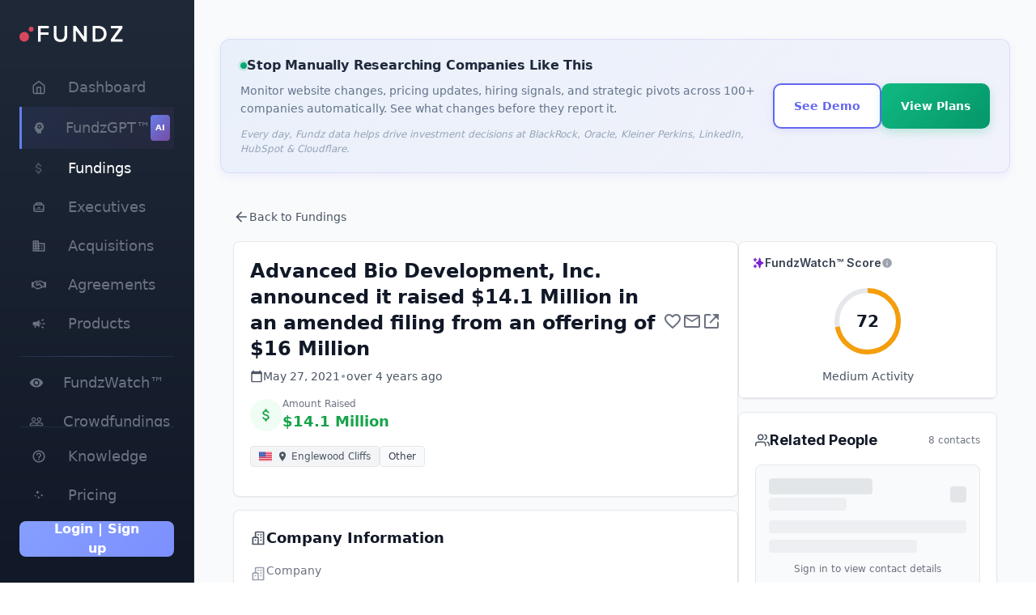

--- FILE ---
content_type: text/html; charset=utf-8
request_url: https://app.fundz.net/fundings/advanced-bio-development-funding-round-e46492
body_size: 13028
content:
<!DOCTYPE html><html lang="en"><head><style data-emotion-css=""></style><link rel="shortcut icon" href="/favicon.ico"/><script type="text/javascript" id="hs-script-loader" async="" defer="" src="//js.hs-scripts.com/14121.js"></script><meta name="viewport" content="width=device-width"/><meta charSet="utf-8"/><title>Advanced Bio Development, Inc. $14.1 Million funding round 2021-05-27</title><meta name="description" content="Advanced Bio Development, Inc. raised $14.1 Million on 2021-05-27 in funding round"/><meta name="robots" content="index, follow"/><link rel="canonical" href="https://app.fundz.net/fundings/advanced-bio-development-funding-round-e46492"/><meta name="next-head-count" content="6"/><link rel="preload" href="/_next/static/css/adb2845f75811c4dac23.css" as="style"/><link rel="stylesheet" href="/_next/static/css/adb2845f75811c4dac23.css" data-n-g=""/><noscript data-n-css=""></noscript><script defer="" nomodule="" src="/_next/static/chunks/polyfills-6e054d56079d4b93ebe8.js"></script><script src="/_next/static/chunks/webpack-f53f9e75498b80a41474.js" defer=""></script><script src="/_next/static/chunks/framework-e12e56e0b8a76d261551.js" defer=""></script><script src="/_next/static/chunks/main-22b1bb956f865053f3de.js" defer=""></script><script src="/_next/static/chunks/pages/_app-2f25998267d4749d38c3.js" defer=""></script><script src="/_next/static/chunks/41155975-f4453512552955908f9d.js" defer=""></script><script src="/_next/static/chunks/b55cbb4c-4c30f3f76a182192fc1a.js" defer=""></script><script src="/_next/static/chunks/cb355538-976164068309a83baa9b.js" defer=""></script><script src="/_next/static/chunks/2e3a845b-3167d0c6a0f6440183dc.js" defer=""></script><script src="/_next/static/chunks/ebc70433-cdc14838eede9cdb09b5.js" defer=""></script><script src="/_next/static/chunks/3e96bda6-c373589a2717c344413c.js" defer=""></script><script src="/_next/static/chunks/5d416436-b4c0b7ce6d7f9269d639.js" defer=""></script><script src="/_next/static/chunks/4577d2ec-a39a80f4b3b9ecfa32e7.js" defer=""></script><script src="/_next/static/chunks/7636-e868e0032fd0217fff87.js" defer=""></script><script src="/_next/static/chunks/9834-1c9028d9da59ccafd940.js" defer=""></script><script src="/_next/static/chunks/9546-1a2d7f01e8d5ab644a8d.js" defer=""></script><script src="/_next/static/chunks/6168-36c406bc72d9bb302b47.js" defer=""></script><script src="/_next/static/chunks/6231-5266710ac240b6f2129a.js" defer=""></script><script src="/_next/static/chunks/3066-9dd3e66d3bb8811b6e6f.js" defer=""></script><script src="/_next/static/chunks/2484-41eddfaf3fd1d234762e.js" defer=""></script><script src="/_next/static/chunks/1484-92f82630f1b865a05da5.js" defer=""></script><script src="/_next/static/chunks/101-a4d24d059d2a5313080d.js" defer=""></script><script src="/_next/static/chunks/8378-6e9b80c5c4817a145f76.js" defer=""></script><script src="/_next/static/chunks/7969-2b742c1d068e0a5ff8a2.js" defer=""></script><script src="/_next/static/chunks/3049-af5f619b3887995a8443.js" defer=""></script><script src="/_next/static/chunks/1323-6faddde9f8c18a542bf5.js" defer=""></script><script src="/_next/static/chunks/pages/fundings/%5Bid%5D-84cac793d7517b22ba4e.js" defer=""></script><script src="/_next/static/Z32f6_k4Ya9smf-h0GaH-/_buildManifest.js" defer=""></script><script src="/_next/static/Z32f6_k4Ya9smf-h0GaH-/_ssgManifest.js" defer=""></script></head><body><style data-emotion="css-global 10nteoc">*,::before,::after{box-sizing:border-box;border-width:0;border-style:solid;--tw-border-opacity:1;border-color:rgba(229, 231, 235, var(--tw-border-opacity));--tw-translate-x:0;--tw-translate-y:0;--tw-rotate:0;--tw-skew-x:0;--tw-skew-y:0;--tw-scale-x:1;--tw-scale-y:1;--tw-transform:translateX(var(--tw-translate-x)) translateY(var(--tw-translate-y)) rotate(var(--tw-rotate)) skewX(var(--tw-skew-x)) skewY(var(--tw-skew-y)) scaleX(var(--tw-scale-x)) scaleY(var(--tw-scale-y));--tw-ring-inset:var(--tw-empty,/*!*/ /*!*/);--tw-ring-offset-width:0px;--tw-ring-offset-color:#fff;--tw-ring-color:rgba(59, 130, 246, 0.5);--tw-ring-offset-shadow:0 0 #0000;--tw-ring-shadow:0 0 #0000;--tw-shadow:0 0 #0000;--tw-blur:var(--tw-empty,/*!*/ /*!*/);--tw-brightness:var(--tw-empty,/*!*/ /*!*/);--tw-contrast:var(--tw-empty,/*!*/ /*!*/);--tw-grayscale:var(--tw-empty,/*!*/ /*!*/);--tw-hue-rotate:var(--tw-empty,/*!*/ /*!*/);--tw-invert:var(--tw-empty,/*!*/ /*!*/);--tw-saturate:var(--tw-empty,/*!*/ /*!*/);--tw-sepia:var(--tw-empty,/*!*/ /*!*/);--tw-drop-shadow:var(--tw-empty,/*!*/ /*!*/);--tw-filter:var(--tw-blur) var(--tw-brightness) var(--tw-contrast) var(--tw-grayscale) var(--tw-hue-rotate) var(--tw-invert) var(--tw-saturate) var(--tw-sepia) var(--tw-drop-shadow);--tw-backdrop-blur:var(--tw-empty,/*!*/ /*!*/);--tw-backdrop-brightness:var(--tw-empty,/*!*/ /*!*/);--tw-backdrop-contrast:var(--tw-empty,/*!*/ /*!*/);--tw-backdrop-grayscale:var(--tw-empty,/*!*/ /*!*/);--tw-backdrop-hue-rotate:var(--tw-empty,/*!*/ /*!*/);--tw-backdrop-invert:var(--tw-empty,/*!*/ /*!*/);--tw-backdrop-opacity:var(--tw-empty,/*!*/ /*!*/);--tw-backdrop-saturate:var(--tw-empty,/*!*/ /*!*/);--tw-backdrop-sepia:var(--tw-empty,/*!*/ /*!*/);--tw-backdrop-filter:var(--tw-backdrop-blur) var(--tw-backdrop-brightness) var(--tw-backdrop-contrast) var(--tw-backdrop-grayscale) var(--tw-backdrop-hue-rotate) var(--tw-backdrop-invert) var(--tw-backdrop-opacity) var(--tw-backdrop-saturate) var(--tw-backdrop-sepia);}html{line-height:1.5;-webkit-text-size-adjust:100%;-moz-tab-size:4;tab-size:4;font-family:ui-sans-serif,system-ui,-apple-system,BlinkMacSystemFont,"Segoe UI",Roboto,"Helvetica Neue",Arial,"Noto Sans",sans-serif,"Apple Color Emoji","Segoe UI Emoji","Segoe UI Symbol","Noto Color Emoji";}body{margin:0;font-family:inherit;line-height:inherit;}hr{height:0;color:inherit;border-top-width:1px;}abbr[title]{-webkit-text-decoration:underline dotted;text-decoration:underline dotted;}b,strong{font-weight:bolder;}code,kbd,samp,pre{font-family:ui-monospace,SFMono-Regular,Consolas,'Liberation Mono',Menlo,monospace;font-size:1em;}small{font-size:80%;}sub,sup{font-size:75%;line-height:0;position:relative;vertical-align:baseline;}sub{bottom:-0.25em;}sup{top:-0.5em;}table{text-indent:0;border-color:inherit;border-collapse:collapse;}button,input,optgroup,select,textarea{font-family:inherit;font-size:100%;line-height:inherit;margin:0;padding:0;color:inherit;}button,select{text-transform:none;}button,[type='button'],[type='reset'],[type='submit']{-webkit-appearance:button;}::-moz-focus-inner{border-style:none;padding:0;}:-moz-focusring{outline:1px dotted ButtonText;}:-moz-ui-invalid{box-shadow:none;}legend{padding:0;}progress{vertical-align:baseline;}::-webkit-inner-spin-button,::-webkit-outer-spin-button{height:auto;}[type='search']{-webkit-appearance:textfield;outline-offset:-2px;}::-webkit-search-decoration{-webkit-appearance:none;}::-webkit-file-upload-button{-webkit-appearance:button;font:inherit;}summary{display:-webkit-box;display:-webkit-list-item;display:-ms-list-itembox;display:list-item;}blockquote,dl,dd,h1,h2,h3,h4,h5,h6,hr,figure,p,pre{margin:0;}button{background-color:transparent;background-image:none;}fieldset{margin:0;padding:0;}ol,ul{list-style:none;margin:0;padding:0;}img{border-style:solid;}textarea{resize:vertical;}input::-webkit-input-placeholder{color:#9ca3af;}input::-moz-placeholder{color:#9ca3af;}input:-ms-input-placeholder{color:#9ca3af;}textarea::-webkit-input-placeholder{color:#9ca3af;}textarea::-moz-placeholder{color:#9ca3af;}textarea:-ms-input-placeholder{color:#9ca3af;}input::placeholder,textarea::placeholder{color:#9ca3af;}button,[role="button"]{cursor:pointer;}h1,h2,h3,h4,h5,h6{font-size:inherit;font-weight:inherit;}a{color:inherit;-webkit-text-decoration:inherit;text-decoration:inherit;}pre,code,kbd,samp{font-family:ui-monospace,SFMono-Regular,Menlo,Monaco,Consolas,"Liberation Mono","Courier New",monospace;}img,svg,video,canvas,audio,iframe,embed,object{display:block;vertical-align:middle;}img,video{max-width:100%;height:auto;}[hidden]{display:none;}@-webkit-keyframes spin{to{-webkit-transform:rotate(360deg);-moz-transform:rotate(360deg);-ms-transform:rotate(360deg);transform:rotate(360deg);}}@keyframes spin{to{-webkit-transform:rotate(360deg);-moz-transform:rotate(360deg);-ms-transform:rotate(360deg);transform:rotate(360deg);}}@-webkit-keyframes ping{75%,100%{-webkit-transform:scale(2);-moz-transform:scale(2);-ms-transform:scale(2);transform:scale(2);opacity:0;}}@keyframes ping{75%,100%{-webkit-transform:scale(2);-moz-transform:scale(2);-ms-transform:scale(2);transform:scale(2);opacity:0;}}@-webkit-keyframes pulse{50%{opacity:.5;}}@keyframes pulse{50%{opacity:.5;}}@-webkit-keyframes bounce{0%,100%{-webkit-transform:translateY(-25%);-moz-transform:translateY(-25%);-ms-transform:translateY(-25%);transform:translateY(-25%);-webkit-animation-timing-function:cubic-bezier(0.8,0,1,1);animation-timing-function:cubic-bezier(0.8,0,1,1);}50%{-webkit-transform:none;-moz-transform:none;-ms-transform:none;transform:none;-webkit-animation-timing-function:cubic-bezier(0,0,0.2,1);animation-timing-function:cubic-bezier(0,0,0.2,1);}}@keyframes bounce{0%,100%{-webkit-transform:translateY(-25%);-moz-transform:translateY(-25%);-ms-transform:translateY(-25%);transform:translateY(-25%);-webkit-animation-timing-function:cubic-bezier(0.8,0,1,1);animation-timing-function:cubic-bezier(0.8,0,1,1);}50%{-webkit-transform:none;-moz-transform:none;-ms-transform:none;transform:none;-webkit-animation-timing-function:cubic-bezier(0,0,0.2,1);animation-timing-function:cubic-bezier(0,0,0.2,1);}}@-webkit-keyframes bar-horizontal{0%{-webkit-transform:scaleX(0);-moz-transform:scaleX(0);-ms-transform:scaleX(0);transform:scaleX(0);opacity:0;}100%{-webkit-transform:scaleX(1);-moz-transform:scaleX(1);-ms-transform:scaleX(1);transform:scaleX(1);opacity:1;}}@keyframes bar-horizontal{0%{-webkit-transform:scaleX(0);-moz-transform:scaleX(0);-ms-transform:scaleX(0);transform:scaleX(0);opacity:0;}100%{-webkit-transform:scaleX(1);-moz-transform:scaleX(1);-ms-transform:scaleX(1);transform:scaleX(1);opacity:1;}}@-webkit-keyframes fadeIn{0%{opacity:0;-webkit-transform:translateY(-5px);-moz-transform:translateY(-5px);-ms-transform:translateY(-5px);transform:translateY(-5px);}100%{opacity:1;-webkit-transform:translateY(0);-moz-transform:translateY(0);-ms-transform:translateY(0);transform:translateY(0);}}@keyframes fadeIn{0%{opacity:0;-webkit-transform:translateY(-5px);-moz-transform:translateY(-5px);-ms-transform:translateY(-5px);transform:translateY(-5px);}100%{opacity:1;-webkit-transform:translateY(0);-moz-transform:translateY(0);-ms-transform:translateY(0);transform:translateY(0);}}@-webkit-keyframes fadeInOnce{0%{opacity:0;-webkit-transform:scale(0.95);-moz-transform:scale(0.95);-ms-transform:scale(0.95);transform:scale(0.95);}60%{opacity:1;-webkit-transform:scale(1.05);-moz-transform:scale(1.05);-ms-transform:scale(1.05);transform:scale(1.05);}100%{opacity:1;-webkit-transform:scale(1);-moz-transform:scale(1);-ms-transform:scale(1);transform:scale(1);}}@keyframes fadeInOnce{0%{opacity:0;-webkit-transform:scale(0.95);-moz-transform:scale(0.95);-ms-transform:scale(0.95);transform:scale(0.95);}60%{opacity:1;-webkit-transform:scale(1.05);-moz-transform:scale(1.05);-ms-transform:scale(1.05);transform:scale(1.05);}100%{opacity:1;-webkit-transform:scale(1);-moz-transform:scale(1);-ms-transform:scale(1);transform:scale(1);}}@-webkit-keyframes slideIn{0%{opacity:0;-webkit-transform:translateY(20px);-moz-transform:translateY(20px);-ms-transform:translateY(20px);transform:translateY(20px);}100%{opacity:1;-webkit-transform:translateY(0);-moz-transform:translateY(0);-ms-transform:translateY(0);transform:translateY(0);}}@keyframes slideIn{0%{opacity:0;-webkit-transform:translateY(20px);-moz-transform:translateY(20px);-ms-transform:translateY(20px);transform:translateY(20px);}100%{opacity:1;-webkit-transform:translateY(0);-moz-transform:translateY(0);-ms-transform:translateY(0);transform:translateY(0);}}@-webkit-keyframes slideUp{0%{opacity:0;-webkit-transform:translateY(100%);-moz-transform:translateY(100%);-ms-transform:translateY(100%);transform:translateY(100%);}100%{opacity:1;-webkit-transform:translateY(0);-moz-transform:translateY(0);-ms-transform:translateY(0);transform:translateY(0);}}@keyframes slideUp{0%{opacity:0;-webkit-transform:translateY(100%);-moz-transform:translateY(100%);-ms-transform:translateY(100%);transform:translateY(100%);}100%{opacity:1;-webkit-transform:translateY(0);-moz-transform:translateY(0);-ms-transform:translateY(0);transform:translateY(0);}}</style><div id="__next"><style data-emotion="css wzberb">.css-wzberb{--tw-text-opacity:1;color:rgba(21, 39, 52, var(--tw-text-opacity));font-size:0.875rem;line-height:1.25rem;line-height:2;}</style><div class="css-wzberb"><style data-emotion="css 1eo4hq5">.css-1eo4hq5{display:-webkit-box;display:-webkit-flex;display:-ms-flexbox;display:flex;min-height:100vh;--tw-bg-opacity:1;background-color:rgba(249, 250, 251, var(--tw-bg-opacity));}</style><div class="css-1eo4hq5"><style data-emotion="css 1x89cvs">@media (min-width: 1024px){.css-1x89cvs{display:none;}}</style><div class="css-1x89cvs"><div><style data-emotion="css htxdbv">.css-htxdbv{position:fixed;top:0px;bottom:0px;z-index:50;max-width:20rem;width:100%;}</style><div class="css-htxdbv" style="transform:translateX(-100%) translateZ(0)"><style data-emotion="css 1j5cp05">.css-1j5cp05{height:100%;--tw-shadow:0 20px 25px -5px rgba(0, 0, 0, 0.1),0 10px 10px -5px rgba(0, 0, 0, 0.04);box-shadow:var(--tw-ring-offset-shadow, 0 0 #0000),var(--tw-ring-shadow, 0 0 #0000),var(--tw-shadow);}</style><div class="css-1j5cp05"><style data-emotion="css qt0vv7">.css-qt0vv7{display:-webkit-box;display:-webkit-flex;display:-ms-flexbox;display:flex;-webkit-flex-direction:column;-ms-flex-direction:column;flex-direction:column;-webkit-flex-shrink:0;-ms-flex-negative:0;flex-shrink:0;background:linear-gradient(180deg, #1f2937 0%, #111827 100%);position:-webkit-sticky;position:sticky;top:0px;height:100vh;height:100dvh;overflow:hidden;padding-left:0.5rem;padding-right:0.5rem;padding-top:0.75rem;padding-bottom:0.75rem;width:18rem;--tw-shadow:0 25px 50px -12px rgba(0, 0, 0, 0.25);box-shadow:var(--tw-ring-offset-shadow, 0 0 #0000),var(--tw-ring-shadow, 0 0 #0000),var(--tw-shadow);border-right-width:1px;--tw-border-opacity:1;border-color:rgba(31, 41, 55, var(--tw-border-opacity));z-index:50;}@media (min-width: 640px){.css-qt0vv7{padding-left:1rem;padding-right:1rem;}}@media (min-width: 768px){.css-qt0vv7{padding-left:1.25rem;padding-right:1.25rem;}}@media (min-width: 1024px){.css-qt0vv7{padding-left:1.5rem;padding-right:1.5rem;}}@media (min-width: 640px){.css-qt0vv7{padding-top:1.5rem;padding-bottom:1.5rem;}}@media (min-width: 768px){.css-qt0vv7{padding-top:1.75rem;padding-bottom:1.75rem;}}@media (min-width: 1024px){.css-qt0vv7{padding-top:2rem;padding-bottom:2rem;}}@media (min-width: 640px){.css-qt0vv7{width:14rem;}}@media (min-width: 768px){.css-qt0vv7{width:14rem;}}@media (min-width: 1024px){.css-qt0vv7{width:15rem;}}@media (min-width: 1280px){.css-qt0vv7{width:15rem;}}@media (min-width: 640px){.css-qt0vv7{--tw-shadow:0 0 #0000;box-shadow:var(--tw-ring-offset-shadow, 0 0 #0000),var(--tw-ring-shadow, 0 0 #0000),var(--tw-shadow);}}@media (min-width: 640px){.css-qt0vv7{z-index:auto;}}</style><div class="css-qt0vv7" style="transform:translateX(-280px) translateZ(0)"><style data-emotion="css 1jl7m64">.css-1jl7m64{display:-webkit-box;display:-webkit-flex;display:-ms-flexbox;display:flex;-webkit-align-items:center;-webkit-box-align:center;-ms-flex-align:center;align-items:center;-webkit-box-pack:justify;-webkit-justify-content:space-between;justify-content:space-between;-webkit-flex-shrink:0;-ms-flex-negative:0;flex-shrink:0;margin-bottom:0.75rem;}@media (min-width: 640px){.css-1jl7m64{margin-bottom:1.5rem;}}@media (min-width: 768px){.css-1jl7m64{margin-bottom:2rem;}}</style><div class="css-1jl7m64"><style data-emotion="css 1qq2bmd">.css-1qq2bmd{cursor:pointer;width:6rem;height:auto;}@media (min-width: 640px){.css-1qq2bmd{width:7rem;}}@media (min-width: 768px){.css-1qq2bmd{width:8rem;}}</style><img src="/images/logo-white.svg" alt="logo" class="css-1qq2bmd"/><style data-emotion="css sa3b9t">.css-sa3b9t{padding:0.5rem;border-radius:0.5rem;transition-property:background-color,border-color,color,fill,stroke;transition-timing-function:cubic-bezier(0.4, 0, 0.2, 1);transition-duration:150ms;}.css-sa3b9t:hover{--tw-bg-opacity:0.1;background-color:rgba(255, 255, 255, var(--tw-bg-opacity));}.css-sa3b9t:focus{outline:2px solid transparent;outline-offset:2px;--tw-ring-offset-shadow:var(--tw-ring-inset) 0 0 0 var(--tw-ring-offset-width) var(--tw-ring-offset-color);--tw-ring-shadow:var(--tw-ring-inset) 0 0 0 calc(2px + var(--tw-ring-offset-width)) var(--tw-ring-color);box-shadow:var(--tw-ring-offset-shadow),var(--tw-ring-shadow),var(--tw-shadow, 0 0 #0000);--tw-ring-opacity:0.2;--tw-ring-color:rgba(192, 132, 252, var(--tw-ring-opacity));}@media (min-width: 640px){.css-sa3b9t{display:none;}}</style><button class="css-sa3b9t"><style data-emotion="css 1bmewul">.css-1bmewul{--tw-text-opacity:1;color:rgba(255, 255, 255, var(--tw-text-opacity));}</style><svg stroke="currentColor" fill="currentColor" stroke-width="0" viewBox="0 0 24 24" class="css-1bmewul" height="24" width="24" xmlns="http://www.w3.org/2000/svg"><path fill="none" d="M0 0h24v24H0z"></path><path d="M19 6.41 17.59 5 12 10.59 6.41 5 5 6.41 10.59 12 5 17.59 6.41 19 12 13.41 17.59 19 19 17.59 13.41 12z"></path></svg></button></div><style data-emotion="css fhxyve">.css-fhxyve{-webkit-flex:1 1 0%;-ms-flex:1 1 0%;flex:1 1 0%;overflow-y:auto;overflow-x:hidden;min-height:0px;margin-left:-0.5rem;margin-right:-0.5rem;padding-left:0.5rem;padding-right:0.5rem;padding-bottom:1rem;scrollbar-width:thin;scrollbar-color:rgba(134, 159, 255, 0.3) rgba(255, 255, 255, 0.05);-webkit-overflow-scrolling:touch;}@media (min-width: 640px){.css-fhxyve{margin-left:-1rem;margin-right:-1rem;}}@media (min-width: 768px){.css-fhxyve{margin-left:-1.25rem;margin-right:-1.25rem;}}@media (min-width: 1024px){.css-fhxyve{margin-left:-1.5rem;margin-right:-1.5rem;}}@media (min-width: 640px){.css-fhxyve{padding-left:1rem;padding-right:1rem;}}@media (min-width: 768px){.css-fhxyve{padding-left:1.25rem;padding-right:1.25rem;}}@media (min-width: 1024px){.css-fhxyve{padding-left:1.5rem;padding-right:1.5rem;}}.css-fhxyve::-webkit-scrollbar{width:6px;}.css-fhxyve::-webkit-scrollbar-track{background:rgba(255, 255, 255, 0.05);border-radius:3px;}.css-fhxyve::-webkit-scrollbar-thumb{background:rgba(134, 159, 255, 0.3);border-radius:3px;}.css-fhxyve::-webkit-scrollbar-thumb:hover{background:rgba(134, 159, 255, 0.5);}</style><div class="css-fhxyve"><style data-emotion="css 1wpywte">.css-1wpywte{margin-bottom:0.5rem;}@media (min-width: 640px){.css-1wpywte{margin-bottom:1rem;}}</style><div class="css-1wpywte"><style data-emotion="css gudt08">.css-gudt08{font-size:0.875rem;line-height:1.25rem;}.css-gudt08:hover{--tw-bg-opacity:0.2;background-color:rgba(76, 29, 149, var(--tw-bg-opacity));}</style><div class="css-gudt08"><style data-emotion="css vxjnbh">.css-vxjnbh{display:-webkit-box;display:-webkit-flex;display:-ms-flexbox;display:flex;width:100%;-webkit-align-items:center;-webkit-box-align:center;-ms-flex-align:center;align-items:center;font-size:1.125rem;line-height:1.75rem;border-radius:9999px;padding-left:0.75rem;padding-right:0.75rem;padding-top:0.625rem;padding-bottom:0.625rem;}</style><button class="css-vxjnbh"><style data-emotion="css 1hyruly">.css-1hyruly{display:-webkit-box;display:-webkit-flex;display:-ms-flexbox;display:flex;-webkit-box-pack:center;-ms-flex-pack:center;-webkit-justify-content:center;justify-content:center;width:1.5rem;--tw-text-opacity:1;color:rgba(107, 114, 128, var(--tw-text-opacity));}</style><div class="css-1hyruly"><style data-emotion="css 191otcn">@media (min-width: 640px){.css-191otcn{font-size:1.25rem;line-height:1.75rem;}}</style><svg stroke="currentColor" fill="none" stroke-width="2" viewBox="0 0 24 24" stroke-linecap="round" stroke-linejoin="round" class="css-191otcn" height="18" width="18" xmlns="http://www.w3.org/2000/svg"><path d="M3 9l9-7 9 7v11a2 2 0 0 1-2 2H5a2 2 0 0 1-2-2z"></path><polyline points="9 22 9 12 15 12 15 22"></polyline></svg></div><style data-emotion="css 1lwbbun">.css-1lwbbun{margin-left:1.5rem;--tw-text-opacity:1;color:rgba(107, 114, 128, var(--tw-text-opacity));}</style><div class="css-1lwbbun">Dashboard</div></button></div><style data-emotion="css vlyljj">.css-vlyljj{font-size:0.875rem;line-height:1.25rem;transition-property:all;transition-timing-function:cubic-bezier(0.4, 0, 0.2, 1);transition-duration:200ms;background:linear-gradient(135deg, rgba(102, 126, 234, 0.1) 0%, rgba(118, 75, 162, 0.1) 100%);border-left:3px solid #667eea;}.css-vlyljj:hover{background:linear-gradient(135deg, rgba(102, 126, 234, 0.2) 0%, rgba(118, 75, 162, 0.2) 100%);border-left-color:#764ba2;-webkit-transform:translateX(2px);-moz-transform:translateX(2px);-ms-transform:translateX(2px);transform:translateX(2px);}</style><div class="css-vlyljj"><button class="css-vxjnbh"><div class="css-1hyruly"><svg stroke="currentColor" fill="currentColor" stroke-width="0" viewBox="0 0 24 24" class="css-191otcn" height="18" width="18" xmlns="http://www.w3.org/2000/svg"><path fill="none" d="M0 0h24v24H0z"></path><path d="M13 8.57a1.43 1.43 0 1 0 0 2.86 1.43 1.43 0 0 0 0-2.86z"></path><path d="M13 3C9.25 3 6.2 5.94 6.02 9.64L4.1 12.2a.5.5 0 0 0 .4.8H6v3c0 1.1.9 2 2 2h1v3h7v-4.68A6.999 6.999 0 0 0 13 3zm3 7c0 .13-.01.26-.02.39l.83.66c.08.06.1.16.05.25l-.8 1.39c-.05.09-.16.12-.24.09l-.99-.4c-.21.16-.43.29-.67.39L14 13.83c-.01.1-.1.17-.2.17h-1.6c-.1 0-.18-.07-.2-.17l-.15-1.06c-.25-.1-.47-.23-.68-.39l-.99.4c-.09.03-.2 0-.25-.09l-.8-1.39a.19.19 0 0 1 .05-.25l.84-.66c-.01-.13-.02-.26-.02-.39s.02-.27.04-.39l-.85-.66c-.08-.06-.1-.16-.05-.26l.8-1.38c.05-.09.15-.12.24-.09l1 .4c.2-.15.43-.29.67-.39L12 6.17c.02-.1.1-.17.2-.17h1.6c.1 0 .18.07.2.17l.15 1.06c.24.1.46.23.67.39l1-.4c.09-.03.2 0 .24.09l.8 1.38a.2.2 0 0 1-.05.26l-.85.66c.03.12.04.25.04.39z"></path></svg></div><div class="css-1lwbbun"><span style="display:flex;align-items:center;gap:8px">FundzGPT™<span style="font-size:10px;padding:2px 6px;border-radius:4px;background:linear-gradient(135deg, #667eea 0%, #764ba2 100%);color:white;font-weight:600">AI</span></span></div></button></div><div class="css-gudt08"><button class="css-vxjnbh"><style data-emotion="css zuu6ne">.css-zuu6ne{display:-webkit-box;display:-webkit-flex;display:-ms-flexbox;display:flex;-webkit-box-pack:center;-ms-flex-pack:center;-webkit-justify-content:center;justify-content:center;width:1.5rem;--tw-text-opacity:1;color:rgba(75, 85, 99, var(--tw-text-opacity));}</style><div class="css-zuu6ne"><svg stroke="currentColor" fill="currentColor" stroke-width="0" viewBox="0 0 24 24" class="css-191otcn" height="18" width="18" xmlns="http://www.w3.org/2000/svg"><path fill="none" d="M0 0h24v24H0z"></path><path d="M11.8 10.9c-2.27-.59-3-1.2-3-2.15 0-1.09 1.01-1.85 2.7-1.85 1.78 0 2.44.85 2.5 2.1h2.21c-.07-1.72-1.12-3.3-3.21-3.81V3h-3v2.16c-1.94.42-3.5 1.68-3.5 3.61 0 2.31 1.91 3.46 4.7 4.13 2.5.6 3 1.48 3 2.41 0 .69-.49 1.79-2.7 1.79-2.06 0-2.87-.92-2.98-2.1h-2.2c.12 2.19 1.76 3.42 3.68 3.83V21h3v-2.15c1.95-.37 3.5-1.5 3.5-3.55 0-2.84-2.43-3.81-4.7-4.4z"></path></svg></div><style data-emotion="css 9xz3co">.css-9xz3co{margin-left:1.5rem;--tw-text-opacity:1;color:rgba(255, 255, 255, var(--tw-text-opacity));}</style><div class="css-9xz3co">Fundings</div></button></div><div class="css-gudt08"><button class="css-vxjnbh"><div class="css-1hyruly"><svg stroke="currentColor" fill="currentColor" stroke-width="0" version="1.2" baseProfile="tiny" viewBox="0 0 24 24" class="css-191otcn" height="18" width="18" xmlns="http://www.w3.org/2000/svg"><g><path d="M18 7c0-1.654-1.346-3-3-3h-6c-1.654 0-3 1.346-3 3-1.654 0-3 1.346-3 3v7c0 1.654 1.346 3 3 3h12c1.654 0 3-1.346 3-3v-7c0-1.654-1.346-3-3-3zm-9-1h6c.551 0 1 .449 1 1h-8c0-.551.449-1 1-1zm10 11c0 .551-.449 1-1 1h-12c-.551 0-1-.449-1-1v-1h14v1zm-14-2v-5c0-.551.449-1 1-1h12c.551 0 1 .449 1 1v5h-14zM13 12h-2c-.55 0-1 .45-1 1s.45 1 1 1h2c.55 0 1-.45 1-1s-.45-1-1-1z"></path></g></svg></div><div class="css-1lwbbun">Executives</div></button></div><div class="css-gudt08"><button class="css-vxjnbh"><div class="css-1hyruly"><svg stroke="currentColor" fill="currentColor" stroke-width="0" viewBox="0 0 24 24" class="css-191otcn" height="18" width="18" xmlns="http://www.w3.org/2000/svg"><path fill="none" d="M0 0h24v24H0z"></path><path d="M12 7V3H2v18h20V7H12zM6 19H4v-2h2v2zm0-4H4v-2h2v2zm0-4H4V9h2v2zm0-4H4V5h2v2zm4 12H8v-2h2v2zm0-4H8v-2h2v2zm0-4H8V9h2v2zm0-4H8V5h2v2zm10 12h-8v-2h2v-2h-2v-2h2v-2h-2V9h8v10zm-2-8h-2v2h2v-2zm0 4h-2v2h2v-2z"></path></svg></div><div class="css-1lwbbun">Acquisitions</div></button></div><div class="css-gudt08"><button class="css-vxjnbh"><div class="css-1hyruly"><svg stroke="currentColor" fill="currentColor" stroke-width="0" viewBox="0 0 640 512" class="css-191otcn" height="18" width="18" xmlns="http://www.w3.org/2000/svg"><path d="M272.2 64.6l-51.1 51.1c-15.3 4.2-29.5 11.9-41.5 22.5L153 161.9C142.8 171 129.5 176 115.8 176L96 176l0 128c20.4 .6 39.8 8.9 54.3 23.4l35.6 35.6 7 7c0 0 0 0 0 0L219.9 397c6.2 6.2 16.4 6.2 22.6 0c1.7-1.7 3-3.7 3.7-5.8c2.8-7.7 9.3-13.5 17.3-15.3s16.4 .6 22.2 6.5L296.5 393c11.6 11.6 30.4 11.6 41.9 0c5.4-5.4 8.3-12.3 8.6-19.4c.4-8.8 5.6-16.6 13.6-20.4s17.3-3 24.4 2.1c9.4 6.7 22.5 5.8 30.9-2.6c9.4-9.4 9.4-24.6 0-33.9L340.1 243l-35.8 33c-27.3 25.2-69.2 25.6-97 .9c-31.7-28.2-32.4-77.4-1.6-106.5l70.1-66.2C303.2 78.4 339.4 64 377.1 64c36.1 0 71 13.3 97.9 37.2L505.1 128l38.9 0 40 0 40 0c8.8 0 16 7.2 16 16l0 208c0 17.7-14.3 32-32 32l-32 0c-11.8 0-22.2-6.4-27.7-16l-84.9 0c-3.4 6.7-7.9 13.1-13.5 18.7c-17.1 17.1-40.8 23.8-63 20.1c-3.6 7.3-8.5 14.1-14.6 20.2c-27.3 27.3-70 30-100.4 8.1c-25.1 20.8-62.5 19.5-86-4.1L159 404l-7-7-35.6-35.6c-5.5-5.5-12.7-8.7-20.4-9.3C96 369.7 81.6 384 64 384l-32 0c-17.7 0-32-14.3-32-32L0 144c0-8.8 7.2-16 16-16l40 0 40 0 19.8 0c2 0 3.9-.7 5.3-2l26.5-23.6C175.5 77.7 211.4 64 248.7 64L259 64c4.4 0 8.9 .2 13.2 .6zM544 320l0-144-48 0c-5.9 0-11.6-2.2-15.9-6.1l-36.9-32.8c-18.2-16.2-41.7-25.1-66.1-25.1c-25.4 0-49.8 9.7-68.3 27.1l-70.1 66.2c-10.3 9.8-10.1 26.3 .5 35.7c9.3 8.3 23.4 8.1 32.5-.3l71.9-66.4c9.7-9 24.9-8.4 33.9 1.4s8.4 24.9-1.4 33.9l-.8 .8 74.4 74.4c10 10 16.5 22.3 19.4 35.1l74.8 0zM64 336a16 16 0 1 0 -32 0 16 16 0 1 0 32 0zm528 16a16 16 0 1 0 0-32 16 16 0 1 0 0 32z"></path></svg></div><div class="css-1lwbbun">Agreements</div></button></div><div class="css-gudt08"><button class="css-vxjnbh"><div class="css-1hyruly"><svg stroke="currentColor" fill="currentColor" stroke-width="0" viewBox="0 0 24 24" class="css-191otcn" height="18" width="18" xmlns="http://www.w3.org/2000/svg"><path fill="none" d="M0 0h24v24H0z"></path><path d="M18 11v2h4v-2h-4zm-2 6.61c.96.71 2.21 1.65 3.2 2.39.4-.53.8-1.07 1.2-1.6-.99-.74-2.24-1.68-3.2-2.4-.4.54-.8 1.08-1.2 1.61zM20.4 5.6c-.4-.53-.8-1.07-1.2-1.6-.99.74-2.24 1.68-3.2 2.4.4.53.8 1.07 1.2 1.6.96-.72 2.21-1.65 3.2-2.4zM4 9c-1.1 0-2 .9-2 2v2c0 1.1.9 2 2 2h1v4h2v-4h1l5 3V6L8 9H4zm11.5 3c0-1.33-.58-2.53-1.5-3.35v6.69c.92-.81 1.5-2.01 1.5-3.34z"></path></svg></div><div class="css-1lwbbun">Products</div></button></div></div><style data-emotion="css weqfgb">.css-weqfgb{height:1px;margin-top:0.5rem;margin-bottom:0.5rem;}</style><div style="background:linear-gradient(90deg, rgba(134, 159, 255, 0.1) 0%, rgba(134, 159, 255, 0.3) 50%, rgba(134, 159, 255, 0.1) 100%)" class="css-weqfgb"></div><div class="css-1wpywte"><div class="css-gudt08"><button class="css-vxjnbh"><div class="css-1hyruly"><svg stroke="currentColor" fill="currentColor" stroke-width="0" viewBox="0 0 24 24" class="css-191otcn" height="18" width="18" xmlns="http://www.w3.org/2000/svg"><path fill="none" d="M0 0h24v24H0z"></path><path d="M12 4.5C7 4.5 2.73 7.61 1 12c1.73 4.39 6 7.5 11 7.5s9.27-3.11 11-7.5c-1.73-4.39-6-7.5-11-7.5zM12 17c-2.76 0-5-2.24-5-5s2.24-5 5-5 5 2.24 5 5-2.24 5-5 5zm0-8c-1.66 0-3 1.34-3 3s1.34 3 3 3 3-1.34 3-3-1.34-3-3-3z"></path></svg></div><div class="css-1lwbbun">FundzWatch™</div></button></div><div class="css-gudt08"><button class="css-vxjnbh"><div class="css-1hyruly"><svg stroke="currentColor" fill="currentColor" stroke-width="0" viewBox="0 0 24 24" class="css-191otcn" height="18" width="18" xmlns="http://www.w3.org/2000/svg"><path fill="none" d="M0 0h24v24H0z"></path><path d="M16.5 13c-1.2 0-3.07.34-4.5 1-1.43-.67-3.3-1-4.5-1C5.33 13 1 14.08 1 16.25V19h22v-2.75c0-2.17-4.33-3.25-6.5-3.25zm-4 4.5h-10v-1.25c0-.54 2.56-1.75 5-1.75s5 1.21 5 1.75v1.25zm9 0H14v-1.25c0-.46-.2-.86-.52-1.22.88-.3 1.96-.53 3.02-.53 2.44 0 5 1.21 5 1.75v1.25zM7.5 12c1.93 0 3.5-1.57 3.5-3.5S9.43 5 7.5 5 4 6.57 4 8.5 5.57 12 7.5 12zm0-5.5c1.1 0 2 .9 2 2s-.9 2-2 2-2-.9-2-2 .9-2 2-2zm9 5.5c1.93 0 3.5-1.57 3.5-3.5S18.43 5 16.5 5 13 6.57 13 8.5s1.57 3.5 3.5 3.5zm0-5.5c1.1 0 2 .9 2 2s-.9 2-2 2-2-.9-2-2 .9-2 2-2z"></path></svg></div><div class="css-1lwbbun">Crowdfundings</div></button></div></div><div style="background:linear-gradient(90deg, rgba(134, 159, 255, 0.1) 0%, rgba(134, 159, 255, 0.3) 50%, rgba(134, 159, 255, 0.1) 100%)" class="css-weqfgb"></div><style data-emotion="css 1wp8ce4">.css-1wp8ce4{margin-bottom:1rem;}@media (min-width: 640px){.css-1wp8ce4{margin-bottom:1.5rem;}}</style><div class="css-1wp8ce4"><div class="css-gudt08"><button class="css-vxjnbh"><div class="css-1hyruly"><svg stroke="currentColor" fill="none" stroke-width="2" viewBox="0 0 24 24" stroke-linecap="round" stroke-linejoin="round" class="css-191otcn" height="18" width="18" xmlns="http://www.w3.org/2000/svg"><line x1="18" y1="20" x2="18" y2="10"></line><line x1="12" y1="20" x2="12" y2="4"></line><line x1="6" y1="20" x2="6" y2="14"></line></svg></div><div class="css-1lwbbun">Trends</div></button></div><div class="css-gudt08"><button class="css-vxjnbh"><div class="css-1hyruly"><svg stroke="currentColor" fill="currentColor" stroke-width="0" viewBox="0 0 24 24" class="css-191otcn" height="18" width="18" xmlns="http://www.w3.org/2000/svg"><path fill="none" d="M0 0h24v24H0z"></path><path d="M16.5 3c-1.74 0-3.41.81-4.5 2.09C10.91 3.81 9.24 3 7.5 3 4.42 3 2 5.42 2 8.5c0 3.78 3.4 6.86 8.55 11.54L12 21.35l1.45-1.32C18.6 15.36 22 12.28 22 8.5 22 5.42 19.58 3 16.5 3zm-4.4 15.55-.1.1-.1-.1C7.14 14.24 4 11.39 4 8.5 4 6.5 5.5 5 7.5 5c1.54 0 3.04.99 3.57 2.36h1.87C13.46 5.99 14.96 5 16.5 5c2 0 3.5 1.5 3.5 3.5 0 2.89-3.14 5.74-7.9 10.05z"></path></svg></div><div class="css-1lwbbun">Favorites</div></button></div><div class="css-gudt08"><button class="css-vxjnbh"><div class="css-1hyruly"><svg stroke="currentColor" fill="none" stroke-width="2" viewBox="0 0 24 24" stroke-linecap="round" stroke-linejoin="round" class="css-191otcn" height="18" width="18" xmlns="http://www.w3.org/2000/svg"><path d="M21 15v4a2 2 0 0 1-2 2H5a2 2 0 0 1-2-2v-4"></path><polyline points="7 10 12 15 17 10"></polyline><line x1="12" y1="15" x2="12" y2="3"></line></svg></div><div class="css-1lwbbun">Exports</div></button></div></div></div></div><style data-emotion="css ik8pb7">.css-ik8pb7{width:432px!important;overflow:hidden;}</style></div></div></div></div><style data-emotion="css 72svqf">.css-72svqf{display:none;}@media (min-width: 1024px){.css-72svqf{display:-webkit-box;display:-webkit-flex;display:-ms-flexbox;display:flex;}}</style><div class="css-72svqf"><div class="css-qt0vv7" style="transform:translateX(-280px) translateZ(0)"><div class="css-1jl7m64"><img src="/images/logo-white.svg" alt="logo" class="css-1qq2bmd"/></div><div class="css-fhxyve"><div class="css-1wpywte"><div class="css-gudt08"><button class="css-vxjnbh"><div class="css-1hyruly"><svg stroke="currentColor" fill="none" stroke-width="2" viewBox="0 0 24 24" stroke-linecap="round" stroke-linejoin="round" class="css-191otcn" height="18" width="18" xmlns="http://www.w3.org/2000/svg"><path d="M3 9l9-7 9 7v11a2 2 0 0 1-2 2H5a2 2 0 0 1-2-2z"></path><polyline points="9 22 9 12 15 12 15 22"></polyline></svg></div><div class="css-1lwbbun">Dashboard</div></button></div><div class="css-vlyljj"><button class="css-vxjnbh"><div class="css-1hyruly"><svg stroke="currentColor" fill="currentColor" stroke-width="0" viewBox="0 0 24 24" class="css-191otcn" height="18" width="18" xmlns="http://www.w3.org/2000/svg"><path fill="none" d="M0 0h24v24H0z"></path><path d="M13 8.57a1.43 1.43 0 1 0 0 2.86 1.43 1.43 0 0 0 0-2.86z"></path><path d="M13 3C9.25 3 6.2 5.94 6.02 9.64L4.1 12.2a.5.5 0 0 0 .4.8H6v3c0 1.1.9 2 2 2h1v3h7v-4.68A6.999 6.999 0 0 0 13 3zm3 7c0 .13-.01.26-.02.39l.83.66c.08.06.1.16.05.25l-.8 1.39c-.05.09-.16.12-.24.09l-.99-.4c-.21.16-.43.29-.67.39L14 13.83c-.01.1-.1.17-.2.17h-1.6c-.1 0-.18-.07-.2-.17l-.15-1.06c-.25-.1-.47-.23-.68-.39l-.99.4c-.09.03-.2 0-.25-.09l-.8-1.39a.19.19 0 0 1 .05-.25l.84-.66c-.01-.13-.02-.26-.02-.39s.02-.27.04-.39l-.85-.66c-.08-.06-.1-.16-.05-.26l.8-1.38c.05-.09.15-.12.24-.09l1 .4c.2-.15.43-.29.67-.39L12 6.17c.02-.1.1-.17.2-.17h1.6c.1 0 .18.07.2.17l.15 1.06c.24.1.46.23.67.39l1-.4c.09-.03.2 0 .24.09l.8 1.38a.2.2 0 0 1-.05.26l-.85.66c.03.12.04.25.04.39z"></path></svg></div><div class="css-1lwbbun"><span style="display:flex;align-items:center;gap:8px">FundzGPT™<span style="font-size:10px;padding:2px 6px;border-radius:4px;background:linear-gradient(135deg, #667eea 0%, #764ba2 100%);color:white;font-weight:600">AI</span></span></div></button></div><div class="css-gudt08"><button class="css-vxjnbh"><div class="css-zuu6ne"><svg stroke="currentColor" fill="currentColor" stroke-width="0" viewBox="0 0 24 24" class="css-191otcn" height="18" width="18" xmlns="http://www.w3.org/2000/svg"><path fill="none" d="M0 0h24v24H0z"></path><path d="M11.8 10.9c-2.27-.59-3-1.2-3-2.15 0-1.09 1.01-1.85 2.7-1.85 1.78 0 2.44.85 2.5 2.1h2.21c-.07-1.72-1.12-3.3-3.21-3.81V3h-3v2.16c-1.94.42-3.5 1.68-3.5 3.61 0 2.31 1.91 3.46 4.7 4.13 2.5.6 3 1.48 3 2.41 0 .69-.49 1.79-2.7 1.79-2.06 0-2.87-.92-2.98-2.1h-2.2c.12 2.19 1.76 3.42 3.68 3.83V21h3v-2.15c1.95-.37 3.5-1.5 3.5-3.55 0-2.84-2.43-3.81-4.7-4.4z"></path></svg></div><div class="css-9xz3co">Fundings</div></button></div><div class="css-gudt08"><button class="css-vxjnbh"><div class="css-1hyruly"><svg stroke="currentColor" fill="currentColor" stroke-width="0" version="1.2" baseProfile="tiny" viewBox="0 0 24 24" class="css-191otcn" height="18" width="18" xmlns="http://www.w3.org/2000/svg"><g><path d="M18 7c0-1.654-1.346-3-3-3h-6c-1.654 0-3 1.346-3 3-1.654 0-3 1.346-3 3v7c0 1.654 1.346 3 3 3h12c1.654 0 3-1.346 3-3v-7c0-1.654-1.346-3-3-3zm-9-1h6c.551 0 1 .449 1 1h-8c0-.551.449-1 1-1zm10 11c0 .551-.449 1-1 1h-12c-.551 0-1-.449-1-1v-1h14v1zm-14-2v-5c0-.551.449-1 1-1h12c.551 0 1 .449 1 1v5h-14zM13 12h-2c-.55 0-1 .45-1 1s.45 1 1 1h2c.55 0 1-.45 1-1s-.45-1-1-1z"></path></g></svg></div><div class="css-1lwbbun">Executives</div></button></div><div class="css-gudt08"><button class="css-vxjnbh"><div class="css-1hyruly"><svg stroke="currentColor" fill="currentColor" stroke-width="0" viewBox="0 0 24 24" class="css-191otcn" height="18" width="18" xmlns="http://www.w3.org/2000/svg"><path fill="none" d="M0 0h24v24H0z"></path><path d="M12 7V3H2v18h20V7H12zM6 19H4v-2h2v2zm0-4H4v-2h2v2zm0-4H4V9h2v2zm0-4H4V5h2v2zm4 12H8v-2h2v2zm0-4H8v-2h2v2zm0-4H8V9h2v2zm0-4H8V5h2v2zm10 12h-8v-2h2v-2h-2v-2h2v-2h-2V9h8v10zm-2-8h-2v2h2v-2zm0 4h-2v2h2v-2z"></path></svg></div><div class="css-1lwbbun">Acquisitions</div></button></div><div class="css-gudt08"><button class="css-vxjnbh"><div class="css-1hyruly"><svg stroke="currentColor" fill="currentColor" stroke-width="0" viewBox="0 0 640 512" class="css-191otcn" height="18" width="18" xmlns="http://www.w3.org/2000/svg"><path d="M272.2 64.6l-51.1 51.1c-15.3 4.2-29.5 11.9-41.5 22.5L153 161.9C142.8 171 129.5 176 115.8 176L96 176l0 128c20.4 .6 39.8 8.9 54.3 23.4l35.6 35.6 7 7c0 0 0 0 0 0L219.9 397c6.2 6.2 16.4 6.2 22.6 0c1.7-1.7 3-3.7 3.7-5.8c2.8-7.7 9.3-13.5 17.3-15.3s16.4 .6 22.2 6.5L296.5 393c11.6 11.6 30.4 11.6 41.9 0c5.4-5.4 8.3-12.3 8.6-19.4c.4-8.8 5.6-16.6 13.6-20.4s17.3-3 24.4 2.1c9.4 6.7 22.5 5.8 30.9-2.6c9.4-9.4 9.4-24.6 0-33.9L340.1 243l-35.8 33c-27.3 25.2-69.2 25.6-97 .9c-31.7-28.2-32.4-77.4-1.6-106.5l70.1-66.2C303.2 78.4 339.4 64 377.1 64c36.1 0 71 13.3 97.9 37.2L505.1 128l38.9 0 40 0 40 0c8.8 0 16 7.2 16 16l0 208c0 17.7-14.3 32-32 32l-32 0c-11.8 0-22.2-6.4-27.7-16l-84.9 0c-3.4 6.7-7.9 13.1-13.5 18.7c-17.1 17.1-40.8 23.8-63 20.1c-3.6 7.3-8.5 14.1-14.6 20.2c-27.3 27.3-70 30-100.4 8.1c-25.1 20.8-62.5 19.5-86-4.1L159 404l-7-7-35.6-35.6c-5.5-5.5-12.7-8.7-20.4-9.3C96 369.7 81.6 384 64 384l-32 0c-17.7 0-32-14.3-32-32L0 144c0-8.8 7.2-16 16-16l40 0 40 0 19.8 0c2 0 3.9-.7 5.3-2l26.5-23.6C175.5 77.7 211.4 64 248.7 64L259 64c4.4 0 8.9 .2 13.2 .6zM544 320l0-144-48 0c-5.9 0-11.6-2.2-15.9-6.1l-36.9-32.8c-18.2-16.2-41.7-25.1-66.1-25.1c-25.4 0-49.8 9.7-68.3 27.1l-70.1 66.2c-10.3 9.8-10.1 26.3 .5 35.7c9.3 8.3 23.4 8.1 32.5-.3l71.9-66.4c9.7-9 24.9-8.4 33.9 1.4s8.4 24.9-1.4 33.9l-.8 .8 74.4 74.4c10 10 16.5 22.3 19.4 35.1l74.8 0zM64 336a16 16 0 1 0 -32 0 16 16 0 1 0 32 0zm528 16a16 16 0 1 0 0-32 16 16 0 1 0 0 32z"></path></svg></div><div class="css-1lwbbun">Agreements</div></button></div><div class="css-gudt08"><button class="css-vxjnbh"><div class="css-1hyruly"><svg stroke="currentColor" fill="currentColor" stroke-width="0" viewBox="0 0 24 24" class="css-191otcn" height="18" width="18" xmlns="http://www.w3.org/2000/svg"><path fill="none" d="M0 0h24v24H0z"></path><path d="M18 11v2h4v-2h-4zm-2 6.61c.96.71 2.21 1.65 3.2 2.39.4-.53.8-1.07 1.2-1.6-.99-.74-2.24-1.68-3.2-2.4-.4.54-.8 1.08-1.2 1.61zM20.4 5.6c-.4-.53-.8-1.07-1.2-1.6-.99.74-2.24 1.68-3.2 2.4.4.53.8 1.07 1.2 1.6.96-.72 2.21-1.65 3.2-2.4zM4 9c-1.1 0-2 .9-2 2v2c0 1.1.9 2 2 2h1v4h2v-4h1l5 3V6L8 9H4zm11.5 3c0-1.33-.58-2.53-1.5-3.35v6.69c.92-.81 1.5-2.01 1.5-3.34z"></path></svg></div><div class="css-1lwbbun">Products</div></button></div></div><div style="background:linear-gradient(90deg, rgba(134, 159, 255, 0.1) 0%, rgba(134, 159, 255, 0.3) 50%, rgba(134, 159, 255, 0.1) 100%)" class="css-weqfgb"></div><div class="css-1wpywte"><div class="css-gudt08"><button class="css-vxjnbh"><div class="css-1hyruly"><svg stroke="currentColor" fill="currentColor" stroke-width="0" viewBox="0 0 24 24" class="css-191otcn" height="18" width="18" xmlns="http://www.w3.org/2000/svg"><path fill="none" d="M0 0h24v24H0z"></path><path d="M12 4.5C7 4.5 2.73 7.61 1 12c1.73 4.39 6 7.5 11 7.5s9.27-3.11 11-7.5c-1.73-4.39-6-7.5-11-7.5zM12 17c-2.76 0-5-2.24-5-5s2.24-5 5-5 5 2.24 5 5-2.24 5-5 5zm0-8c-1.66 0-3 1.34-3 3s1.34 3 3 3 3-1.34 3-3-1.34-3-3-3z"></path></svg></div><div class="css-1lwbbun">FundzWatch™</div></button></div><div class="css-gudt08"><button class="css-vxjnbh"><div class="css-1hyruly"><svg stroke="currentColor" fill="currentColor" stroke-width="0" viewBox="0 0 24 24" class="css-191otcn" height="18" width="18" xmlns="http://www.w3.org/2000/svg"><path fill="none" d="M0 0h24v24H0z"></path><path d="M16.5 13c-1.2 0-3.07.34-4.5 1-1.43-.67-3.3-1-4.5-1C5.33 13 1 14.08 1 16.25V19h22v-2.75c0-2.17-4.33-3.25-6.5-3.25zm-4 4.5h-10v-1.25c0-.54 2.56-1.75 5-1.75s5 1.21 5 1.75v1.25zm9 0H14v-1.25c0-.46-.2-.86-.52-1.22.88-.3 1.96-.53 3.02-.53 2.44 0 5 1.21 5 1.75v1.25zM7.5 12c1.93 0 3.5-1.57 3.5-3.5S9.43 5 7.5 5 4 6.57 4 8.5 5.57 12 7.5 12zm0-5.5c1.1 0 2 .9 2 2s-.9 2-2 2-2-.9-2-2 .9-2 2-2zm9 5.5c1.93 0 3.5-1.57 3.5-3.5S18.43 5 16.5 5 13 6.57 13 8.5s1.57 3.5 3.5 3.5zm0-5.5c1.1 0 2 .9 2 2s-.9 2-2 2-2-.9-2-2 .9-2 2-2z"></path></svg></div><div class="css-1lwbbun">Crowdfundings</div></button></div></div><div style="background:linear-gradient(90deg, rgba(134, 159, 255, 0.1) 0%, rgba(134, 159, 255, 0.3) 50%, rgba(134, 159, 255, 0.1) 100%)" class="css-weqfgb"></div><div class="css-1wp8ce4"><div class="css-gudt08"><button class="css-vxjnbh"><div class="css-1hyruly"><svg stroke="currentColor" fill="none" stroke-width="2" viewBox="0 0 24 24" stroke-linecap="round" stroke-linejoin="round" class="css-191otcn" height="18" width="18" xmlns="http://www.w3.org/2000/svg"><line x1="18" y1="20" x2="18" y2="10"></line><line x1="12" y1="20" x2="12" y2="4"></line><line x1="6" y1="20" x2="6" y2="14"></line></svg></div><div class="css-1lwbbun">Trends</div></button></div><div class="css-gudt08"><button class="css-vxjnbh"><div class="css-1hyruly"><svg stroke="currentColor" fill="currentColor" stroke-width="0" viewBox="0 0 24 24" class="css-191otcn" height="18" width="18" xmlns="http://www.w3.org/2000/svg"><path fill="none" d="M0 0h24v24H0z"></path><path d="M16.5 3c-1.74 0-3.41.81-4.5 2.09C10.91 3.81 9.24 3 7.5 3 4.42 3 2 5.42 2 8.5c0 3.78 3.4 6.86 8.55 11.54L12 21.35l1.45-1.32C18.6 15.36 22 12.28 22 8.5 22 5.42 19.58 3 16.5 3zm-4.4 15.55-.1.1-.1-.1C7.14 14.24 4 11.39 4 8.5 4 6.5 5.5 5 7.5 5c1.54 0 3.04.99 3.57 2.36h1.87C13.46 5.99 14.96 5 16.5 5c2 0 3.5 1.5 3.5 3.5 0 2.89-3.14 5.74-7.9 10.05z"></path></svg></div><div class="css-1lwbbun">Favorites</div></button></div><div class="css-gudt08"><button class="css-vxjnbh"><div class="css-1hyruly"><svg stroke="currentColor" fill="none" stroke-width="2" viewBox="0 0 24 24" stroke-linecap="round" stroke-linejoin="round" class="css-191otcn" height="18" width="18" xmlns="http://www.w3.org/2000/svg"><path d="M21 15v4a2 2 0 0 1-2 2H5a2 2 0 0 1-2-2v-4"></path><polyline points="7 10 12 15 17 10"></polyline><line x1="12" y1="15" x2="12" y2="3"></line></svg></div><div class="css-1lwbbun">Exports</div></button></div></div></div></div></div><style data-emotion="css 11ntt1p">.css-11ntt1p{-webkit-flex:1 1 0%;-ms-flex:1 1 0%;flex:1 1 0%;display:-webkit-box;display:-webkit-flex;display:-ms-flexbox;display:flex;-webkit-flex-direction:column;-ms-flex-direction:column;flex-direction:column;min-height:100vh;}</style><div class="css-11ntt1p"><style data-emotion="css 1piirby">.css-1piirby{-webkit-flex:1 1 0%;-ms-flex:1 1 0%;flex:1 1 0%;width:100%;overflow-y:auto;overflow-x:hidden;padding-left:1rem;padding-right:1rem;padding-top:1.5rem;padding-bottom:1.5rem;position:relative;scrollbar-width:thin;scrollbar-color:#d1d5db #f3f4f6;}@media (min-width: 640px){.css-1piirby{padding-left:1.5rem;padding-right:1.5rem;}}@media (min-width: 1024px){.css-1piirby{padding-left:2rem;padding-right:2rem;}}.css-1piirby::-webkit-scrollbar{width:8px;height:8px;}.css-1piirby::-webkit-scrollbar-track{background:#f3f4f6;border-radius:4px;}.css-1piirby::-webkit-scrollbar-thumb{background:#d1d5db;border-radius:4px;}.css-1piirby::-webkit-scrollbar-thumb:hover{background:#9ca3af;}</style><main id="main" class="css-1piirby"><style data-emotion="css m5trbr">.css-m5trbr{max-width:80rem;margin-left:auto;margin-right:auto;}</style><div class="css-m5trbr"><style data-emotion="css 4sirtv">.css-4sirtv{max-width:72rem;margin-left:auto;margin-right:auto;padding-left:1rem;padding-right:1rem;padding-top:1rem;padding-bottom:1rem;}</style><div class="css-4sirtv"><style data-emotion="css 1nql0ja">.css-1nql0ja{display:-webkit-box;display:-webkit-flex;display:-ms-flexbox;display:flex;-webkit-align-items:center;-webkit-box-align:center;-ms-flex-align:center;align-items:center;gap:0.5rem;--tw-text-opacity:1;color:rgba(75, 85, 99, var(--tw-text-opacity));margin-bottom:1rem;transition-property:background-color,border-color,color,fill,stroke;transition-timing-function:cubic-bezier(0.4, 0, 0.2, 1);transition-duration:150ms;}.css-1nql0ja:hover{--tw-text-opacity:1;color:rgba(17, 24, 39, var(--tw-text-opacity));}</style><button class="css-1nql0ja"><svg stroke="currentColor" fill="currentColor" stroke-width="0" viewBox="0 0 24 24" height="20" width="20" xmlns="http://www.w3.org/2000/svg"><path fill="none" d="M0 0h24v24H0z"></path><path d="M20 11H7.83l5.59-5.59L12 4l-8 8 8 8 1.41-1.41L7.83 13H20v-2z"></path></svg><span>Back to Fundings</span></button><style data-emotion="css 1rmlqv">.css-1rmlqv{display:-webkit-box;display:-webkit-flex;display:-ms-flexbox;display:flex;-webkit-flex-direction:column;-ms-flex-direction:column;flex-direction:column;gap:1rem;}@media (min-width: 1024px){.css-1rmlqv{-webkit-flex-direction:row;-ms-flex-direction:row;flex-direction:row;}}</style><div class="css-1rmlqv"><style data-emotion="css 1yu3yg1">.css-1yu3yg1{-webkit-flex:1 1 0%;-ms-flex:1 1 0%;flex:1 1 0%;}.css-1yu3yg1 >:not([hidden])~:not([hidden]){--tw-space-y-reverse:0;margin-top:calc(1rem * calc(1 - var(--tw-space-y-reverse)));margin-bottom:calc(1rem * var(--tw-space-y-reverse));}</style><div class="css-1yu3yg1"><style data-emotion="css 5h70sj">.css-5h70sj{--tw-bg-opacity:1;background-color:rgba(255, 255, 255, var(--tw-bg-opacity));border-radius:0.5rem;border-width:1px;--tw-border-opacity:1;border-color:rgba(229, 231, 235, var(--tw-border-opacity));padding:1.25rem;transition-property:all;transition-timing-function:cubic-bezier(0.4, 0, 0.2, 1);transition-duration:200ms;}</style><div style="box-shadow:0 1px 2px 0 rgba(0, 0, 0, 0.05);transform:translateY(0)" class="animate-fadeIn css-5h70sj"><style data-emotion="css 1x2utl9">.css-1x2utl9{display:-webkit-box;display:-webkit-flex;display:-ms-flexbox;display:flex;-webkit-align-items:center;-webkit-box-align:center;-ms-flex-align:center;align-items:center;-webkit-box-pack:justify;-webkit-justify-content:space-between;justify-content:space-between;margin-bottom:1rem;}</style><div class="css-1x2utl9"><style data-emotion="css 12n6jp">.css-12n6jp{-webkit-flex:1 1 0%;-ms-flex:1 1 0%;flex:1 1 0%;}</style><div class="css-12n6jp"><style data-emotion="css 1fl5wqo">.css-1fl5wqo{font-size:1.5rem;line-height:2rem;font-weight:700;--tw-text-opacity:1;color:rgba(17, 24, 39, var(--tw-text-opacity));margin-bottom:0.5rem;}</style><h1 class="css-1fl5wqo">Advanced Bio Development, Inc. announced it raised $14.1 Million in an amended filing from an offering of $16 Million</h1><style data-emotion="css 1b3x5hw">.css-1b3x5hw{display:-webkit-box;display:-webkit-flex;display:-ms-flexbox;display:flex;-webkit-align-items:center;-webkit-box-align:center;-ms-flex-align:center;align-items:center;gap:1rem;font-size:0.875rem;line-height:1.25rem;--tw-text-opacity:1;color:rgba(75, 85, 99, var(--tw-text-opacity));}</style><div class="css-1b3x5hw"><style data-emotion="css 1npab0">.css-1npab0{display:-webkit-box;display:-webkit-flex;display:-ms-flexbox;display:flex;-webkit-align-items:center;-webkit-box-align:center;-ms-flex-align:center;align-items:center;gap:0.25rem;}</style><span class="css-1npab0"><svg stroke="currentColor" fill="currentColor" stroke-width="0" viewBox="0 0 24 24" height="16" width="16" xmlns="http://www.w3.org/2000/svg"><path fill="none" d="M0 0h24v24H0z"></path><path d="M20 3h-1V1h-2v2H7V1H5v2H4c-1.1 0-2 .9-2 2v16c0 1.1.9 2 2 2h16c1.1 0 2-.9 2-2V5c0-1.1-.9-2-2-2zm0 18H4V8h16v13z"></path></svg>May 27, 2021</span><style data-emotion="css yrghfz">.css-yrghfz{--tw-text-opacity:1;color:rgba(156, 163, 175, var(--tw-text-opacity));}</style><span class="css-yrghfz">•</span><span>over 4 years<!-- --> ago</span></div></div><style data-emotion="css a0377c">.css-a0377c{display:-webkit-box;display:-webkit-flex;display:-ms-flexbox;display:flex;-webkit-align-items:center;-webkit-box-align:center;-ms-flex-align:center;align-items:center;gap:0.75rem;}</style><div class="css-a0377c"><button id="like-button-/releases/advanced-bio-development-funding-round-e46492/favorites" aria-label="Add to favorite"><style data-emotion="css 1o2wfg4">.css-1o2wfg4{--tw-text-opacity:1;color:rgba(107, 114, 128, var(--tw-text-opacity));}</style><svg stroke="currentColor" fill="currentColor" stroke-width="0" viewBox="0 0 24 24" class="css-1o2wfg4" height="24" width="24" xmlns="http://www.w3.org/2000/svg"><path fill="none" d="M0 0h24v24H0z"></path><path d="M16.5 3c-1.74 0-3.41.81-4.5 2.09C10.91 3.81 9.24 3 7.5 3 4.42 3 2 5.42 2 8.5c0 3.78 3.4 6.86 8.55 11.54L12 21.35l1.45-1.32C18.6 15.36 22 12.28 22 8.5 22 5.42 19.58 3 16.5 3zm-4.4 15.55-.1.1-.1-.1C7.14 14.24 4 11.39 4 8.5 4 6.5 5.5 5 7.5 5c1.54 0 3.04.99 3.57 2.36h1.87C13.46 5.99 14.96 5 16.5 5c2 0 3.5 1.5 3.5 3.5 0 2.89-3.14 5.74-7.9 10.05z"></path></svg></button><a href="mailto:?subject=Info from Fundz&amp;body=Interesting update from Fundz " aria-label="Mail to subject"><svg stroke="currentColor" fill="currentColor" stroke-width="0" viewBox="0 0 24 24" class="css-1o2wfg4" height="24" width="24" xmlns="http://www.w3.org/2000/svg"><path fill="none" d="M0 0h24v24H0z"></path><path d="M20 4H4c-1.1 0-1.99.9-1.99 2L2 18c0 1.1.9 2 2 2h16c1.1 0 2-.9 2-2V6c0-1.1-.9-2-2-2zm0 14H4V8l8 5 8-5v10zm-8-7L4 6h16l-8 5z"></path></svg></a><a href="https://www.sec.gov/Archives/edgar/data/1696505/000121390021029677/0001213900-21-029677-index.htm" target="_blank" rel="noopener noreferrer"><svg stroke="currentColor" fill="currentColor" stroke-width="0" viewBox="0 0 24 24" class="css-1o2wfg4" height="24" width="24" xmlns="http://www.w3.org/2000/svg"><path d="m13 3 3.293 3.293-7 7 1.414 1.414 7-7L21 11V3z"></path><path d="M19 19H5V5h7l-2-2H5c-1.103 0-2 .897-2 2v14c0 1.103.897 2 2 2h14c1.103 0 2-.897 2-2v-5l-2-2v7z"></path></svg></a></div></div><style data-emotion="css 1tlu39g">.css-1tlu39g{display:grid;grid-template-columns:repeat(1, minmax(0, 1fr));gap:1rem;margin-bottom:1rem;}@media (min-width: 768px){.css-1tlu39g{grid-template-columns:repeat(2, minmax(0, 1fr));}}</style><div class="css-1tlu39g"><div class="css-a0377c"><style data-emotion="css 8zdqm9">.css-8zdqm9{width:2.5rem;height:2.5rem;border-radius:9999px;display:-webkit-box;display:-webkit-flex;display:-ms-flexbox;display:flex;-webkit-align-items:center;-webkit-box-align:center;-ms-flex-align:center;align-items:center;-webkit-box-pack:center;-ms-flex-pack:center;-webkit-justify-content:center;justify-content:center;}</style><div style="background-color:#f0fdf4" class="css-8zdqm9"><svg stroke="currentColor" fill="currentColor" stroke-width="0" viewBox="0 0 24 24" style="color:#16a34a" height="20" width="20" xmlns="http://www.w3.org/2000/svg"><path fill="none" d="M0 0h24v24H0z"></path><path d="M11.8 10.9c-2.27-.59-3-1.2-3-2.15 0-1.09 1.01-1.85 2.7-1.85 1.78 0 2.44.85 2.5 2.1h2.21c-.07-1.72-1.12-3.3-3.21-3.81V3h-3v2.16c-1.94.42-3.5 1.68-3.5 3.61 0 2.31 1.91 3.46 4.7 4.13 2.5.6 3 1.48 3 2.41 0 .69-.49 1.79-2.7 1.79-2.06 0-2.87-.92-2.98-2.1h-2.2c.12 2.19 1.76 3.42 3.68 3.83V21h3v-2.15c1.95-.37 3.5-1.5 3.5-3.55 0-2.84-2.43-3.81-4.7-4.4z"></path></svg></div><div><style data-emotion="css 15ifk5r">.css-15ifk5r{font-size:0.75rem;line-height:1rem;--tw-text-opacity:1;color:rgba(107, 114, 128, var(--tw-text-opacity));}</style><p class="css-15ifk5r">Amount Raised</p><style data-emotion="css 1gixmn1">.css-1gixmn1{font-size:1.125rem;line-height:1.75rem;font-weight:700;}</style><p style="color:#16a34a" class="css-1gixmn1">$14.1 Million</p></div></div></div><style data-emotion="css byvkc7">.css-byvkc7{display:-webkit-box;display:-webkit-flex;display:-ms-flexbox;display:flex;-webkit-box-flex-wrap:wrap;-webkit-flex-wrap:wrap;-ms-flex-wrap:wrap;flex-wrap:wrap;gap:0.5rem;margin-bottom:1rem;}</style><div class="css-byvkc7"><style data-emotion="css 3dsuq7">.css-3dsuq7{display:-webkit-inline-box;display:-webkit-inline-flex;display:-ms-inline-flexbox;display:inline-flex;-webkit-align-items:center;-webkit-box-align:center;-ms-flex-align:center;align-items:center;padding-left:0.625rem;padding-right:0.625rem;padding-top:0.25rem;padding-bottom:0.25rem;border-radius:0.25rem;font-size:0.75rem;line-height:1rem;font-weight:500;}</style><span style="background-color:#f3f4f6;color:#4b5563;border:1px solid #e5e7eb" class="css-3dsuq7"><style data-emotion="css llv9v9">.css-llv9v9{width:1rem;height:1rem;margin-right:0.375rem;}</style><img src="https://purecatamphetamine.github.io/country-flag-icons/3x2/US.svg" class="css-llv9v9"/><style data-emotion="css qqykjf">.css-qqykjf{margin-right:0.25rem;}</style><svg stroke="currentColor" fill="currentColor" stroke-width="0" viewBox="0 0 24 24" class="css-qqykjf" height="14" width="14" xmlns="http://www.w3.org/2000/svg"><path fill="none" d="M0 0h24v24H0z"></path><path d="M12 2C8.13 2 5 5.13 5 9c0 5.25 7 13 7 13s7-7.75 7-13c0-3.87-3.13-7-7-7zm0 9.5a2.5 2.5 0 0 1 0-5 2.5 2.5 0 0 1 0 5z"></path></svg>Englewood Cliffs</span><span style="background-color:#f9fafb;color:#374151;border:1px solid #e5e7eb" class="css-3dsuq7">Other</span></div></div><div style="box-shadow:0 1px 2px 0 rgba(0, 0, 0, 0.05);transform:translateY(0)" class="animate-slideIn css-5h70sj"><div class="css-1x2utl9"><style data-emotion="css svtr8z">.css-svtr8z{font-size:1.125rem;line-height:1.75rem;font-weight:700;--tw-text-opacity:1;color:rgba(17, 24, 39, var(--tw-text-opacity));display:-webkit-box;display:-webkit-flex;display:-ms-flexbox;display:flex;-webkit-align-items:center;-webkit-box-align:center;-ms-flex-align:center;align-items:center;gap:0.5rem;}</style><h2 class="css-svtr8z"><style data-emotion="css 1v6jzuu">.css-1v6jzuu{--tw-text-opacity:1;color:rgba(75, 85, 99, var(--tw-text-opacity));}</style><svg stroke="currentColor" fill="currentColor" stroke-width="0" viewBox="0 0 24 24" class="css-1v6jzuu" height="20" width="20" xmlns="http://www.w3.org/2000/svg"><path d="M19 2H9c-1.103 0-2 .897-2 2v6H5c-1.103 0-2 .897-2 2v9a1 1 0 0 0 1 1h16a1 1 0 0 0 1-1V4c0-1.103-.897-2-2-2zM5 12h6v8H5v-8zm14 8h-6v-8c0-1.103-.897-2-2-2H9V4h10v16z"></path><path d="M11 6h2v2h-2zm4 0h2v2h-2zm0 4.031h2V12h-2zM15 14h2v2h-2zm-8 .001h2v2H7z"></path></svg>Company Information</h2></div><style data-emotion="css 6n01cg">.css-6n01cg >:not([hidden])~:not([hidden]){--tw-space-y-reverse:0;margin-top:calc(1rem * calc(1 - var(--tw-space-y-reverse)));margin-bottom:calc(1rem * var(--tw-space-y-reverse));}</style><div class="css-6n01cg"><style data-emotion="css 7vskx2">.css-7vskx2{display:-webkit-box;display:-webkit-flex;display:-ms-flexbox;display:flex;-webkit-align-items:flex-start;-webkit-box-align:flex-start;-ms-flex-align:flex-start;align-items:flex-start;gap:0.75rem;}</style><div class="css-7vskx2"><style data-emotion="css 19tu25d">.css-19tu25d{--tw-text-opacity:1;color:rgba(156, 163, 175, var(--tw-text-opacity));margin-top:0.25rem;}</style><svg stroke="currentColor" fill="currentColor" stroke-width="0" viewBox="0 0 24 24" class="css-19tu25d" height="20" width="20" xmlns="http://www.w3.org/2000/svg"><path d="M19 2H9c-1.103 0-2 .897-2 2v6H5c-1.103 0-2 .897-2 2v9a1 1 0 0 0 1 1h16a1 1 0 0 0 1-1V4c0-1.103-.897-2-2-2zM5 12h6v8H5v-8zm14 8h-6v-8c0-1.103-.897-2-2-2H9V4h10v16z"></path><path d="M11 6h2v2h-2zm4 0h2v2h-2zm0 4.031h2V12h-2zM15 14h2v2h-2zm-8 .001h2v2H7z"></path></svg><div class="css-12n6jp"><style data-emotion="css 1c947oa">.css-1c947oa{font-size:0.875rem;line-height:1.25rem;--tw-text-opacity:1;color:rgba(107, 114, 128, var(--tw-text-opacity));}</style><p class="css-1c947oa">Company</p><style data-emotion="css bqajgf">.css-bqajgf{display:-webkit-box;display:-webkit-flex;display:-ms-flexbox;display:flex;-webkit-align-items:center;-webkit-box-align:center;-ms-flex-align:center;align-items:center;gap:0.75rem;margin-top:0.25rem;}</style><div class="css-bqajgf"><style data-emotion="css 1b0yc8n">.css-1b0yc8n{font-weight:600;--tw-text-opacity:1;color:rgba(17, 24, 39, var(--tw-text-opacity));}</style><p class="css-1b0yc8n">Advanced Bio Development, Inc.</p><style data-emotion="css 1e9em">.css-1e9em{--tw-text-opacity:1;color:rgba(37, 99, 235, var(--tw-text-opacity));}.css-1e9em:hover{--tw-text-opacity:1;color:rgba(29, 78, 216, var(--tw-text-opacity));}</style><a href="https://x2performance.com" target="_blank" rel="noreferrer" class="css-1e9em"><svg stroke="currentColor" fill="currentColor" stroke-width="0" viewBox="0 0 24 24" height="16" width="16" xmlns="http://www.w3.org/2000/svg"><path fill="none" d="M0 0h24v24H0z"></path><path d="M19 19H5V5h7V3H5a2 2 0 0 0-2 2v14a2 2 0 0 0 2 2h14c1.1 0 2-.9 2-2v-7h-2v7zM14 3v2h3.59l-9.83 9.83 1.41 1.41L19 6.41V10h2V3h-7z"></path></svg></a></div></div></div><div class="css-7vskx2"><svg stroke="currentColor" fill="none" stroke-width="2" viewBox="0 0 24 24" stroke-linecap="round" stroke-linejoin="round" class="css-19tu25d" height="20" width="20" xmlns="http://www.w3.org/2000/svg"><path d="M21 10c0 7-9 13-9 13s-9-6-9-13a9 9 0 0 1 18 0z"></path><circle cx="12" cy="10" r="3"></circle></svg><div class="css-12n6jp"><p class="css-1c947oa">Location</p><style data-emotion="css 1a7e1yb">.css-1a7e1yb{margin-top:0.25rem;}</style><div class="css-1a7e1yb"><style data-emotion="css 12cvb6v">.css-12cvb6v{--tw-text-opacity:1;color:rgba(17, 24, 39, var(--tw-text-opacity));}</style><p class="css-12cvb6v">270 SYLVAN AVENUE</p><style data-emotion="css 1tl3zuq">.css-1tl3zuq{--tw-text-opacity:1;color:rgba(75, 85, 99, var(--tw-text-opacity));font-size:0.875rem;line-height:1.25rem;}</style><p class="css-1tl3zuq">Englewood Cliffs, New Jersey, United States</p></div></div></div><div class="css-7vskx2"><svg stroke="currentColor" fill="currentColor" stroke-width="0" viewBox="0 0 24 24" class="css-19tu25d" height="20" width="20" xmlns="http://www.w3.org/2000/svg"><path fill="none" d="M0 0h24v24H0V0z"></path><path d="M11 7h2v2h-2V7zm0 4h2v6h-2v-6zm1-9C6.48 2 2 6.48 2 12s4.48 10 10 10 10-4.48 10-10S17.52 2 12 2zm0 18c-4.41 0-8-3.59-8-8s3.59-8 8-8 8 3.59 8 8-3.59 8-8 8z"></path></svg><div class="css-12n6jp"><p class="css-1c947oa">About</p><style data-emotion="css 1uglsme">.css-1uglsme{--tw-text-opacity:1;color:rgba(55, 65, 81, var(--tw-text-opacity));font-size:0.875rem;line-height:1.625;margin-top:0.25rem;}</style><p class="css-1uglsme">X2 Kawhi Leonard offers energy drinks, pre workout powder and pre workout shots that naturally produce sustained energy. Get 10% off promo code SAVE10.</p></div></div></div></div><div style="box-shadow:0 1px 2px 0 rgba(0, 0, 0, 0.05);transform:translateY(0)" class="css-5h70sj"><style data-emotion="css 193jfru">.css-193jfru{display:-webkit-box;display:-webkit-flex;display:-ms-flexbox;display:flex;-webkit-align-items:center;-webkit-box-align:center;-ms-flex-align:center;align-items:center;-webkit-box-pack:center;-ms-flex-pack:center;-webkit-justify-content:center;justify-content:center;padding-top:2rem;padding-bottom:2rem;}</style><div class="css-193jfru"><div style="fill:#7c3aed;height:32px;width:32px"><svg xmlns="http://www.w3.org/2000/svg" viewBox="0 0 32 32">
  <path opacity=".25" d="M16 0 A16 16 0 0 0 16 32 A16 16 0 0 0 16 0 M16 4 A12 12 0 0 1 16 28 A12 12 0 0 1 16 4"/>
  <path d="M16 0 A16 16 0 0 1 32 16 L28 16 A12 12 0 0 0 16 4z">
    <animateTransform attributeName="transform" type="rotate" from="0 16 16" to="360 16 16" dur="0.8s" repeatCount="indefinite" />
  </path>
</svg>
</div></div></div></div><style data-emotion="css tdllh9">.css-tdllh9 >:not([hidden])~:not([hidden]){--tw-space-y-reverse:0;margin-top:calc(1rem * calc(1 - var(--tw-space-y-reverse)));margin-bottom:calc(1rem * var(--tw-space-y-reverse));}@media (min-width: 1024px){.css-tdllh9{width:20rem;}}</style><div class="css-tdllh9"><style data-emotion="css d3v9zr">.css-d3v9zr{overflow:hidden;}</style><style data-emotion="css f0v9pt">.css-f0v9pt{--tw-bg-opacity:1;background-color:rgba(255, 255, 255, var(--tw-bg-opacity));border-radius:0.5rem;border-width:1px;--tw-border-opacity:1;border-color:rgba(229, 231, 235, var(--tw-border-opacity));padding:1.25rem;transition-property:all;transition-timing-function:cubic-bezier(0.4, 0, 0.2, 1);transition-duration:200ms;overflow:hidden;}</style><div style="box-shadow:0 1px 2px 0 rgba(0, 0, 0, 0.05);transform:translateY(0)" class="animate-slideIn css-f0v9pt"><div class="css-1x2utl9"><h3 class="css-svtr8z"><svg stroke="currentColor" fill="none" stroke-width="2" viewBox="0 0 24 24" stroke-linecap="round" stroke-linejoin="round" class="css-1v6jzuu" height="18" width="18" xmlns="http://www.w3.org/2000/svg"><path d="M17 21v-2a4 4 0 0 0-4-4H5a4 4 0 0 0-4 4v2"></path><circle cx="9" cy="7" r="4"></circle><path d="M23 21v-2a4 4 0 0 0-3-3.87"></path><path d="M16 3.13a4 4 0 0 1 0 7.75"></path></svg>Related People</h3><style data-emotion="css 1txjhg8">.css-1txjhg8{font-size:0.75rem;line-height:1rem;--tw-text-opacity:1;color:rgba(107, 114, 128, var(--tw-text-opacity));font-weight:500;}</style><span class="css-1txjhg8">8<!-- --> contact<!-- -->s</span></div><style data-emotion="css 1galg4q">.css-1galg4q >:not([hidden])~:not([hidden]){--tw-space-y-reverse:0;margin-top:calc(0.75rem * calc(1 - var(--tw-space-y-reverse)));margin-bottom:calc(0.75rem * var(--tw-space-y-reverse));}</style><div class="css-1galg4q"><style data-emotion="css 1pemzah">.css-1pemzah{--tw-bg-opacity:1;background-color:rgba(249, 250, 251, var(--tw-bg-opacity));padding:1rem;border-radius:0.5rem;border-width:1px;--tw-border-opacity:1;border-color:rgba(229, 231, 235, var(--tw-border-opacity));}</style><div class="css-1pemzah"><style data-emotion="css 1kogdhe">.css-1kogdhe{display:-webkit-box;display:-webkit-flex;display:-ms-flexbox;display:flex;-webkit-align-items:center;-webkit-box-align:center;-ms-flex-align:center;align-items:center;-webkit-box-pack:justify;-webkit-justify-content:space-between;justify-content:space-between;margin-bottom:0.5rem;}</style><div class="css-1kogdhe"><div><style data-emotion="css ybsbbp">.css-ybsbbp{height:1.25rem;--tw-bg-opacity:1;background-color:rgba(209, 213, 219, var(--tw-bg-opacity));border-radius:0.25rem;width:8rem;margin-bottom:0.25rem;-webkit-animation:pulse 2s cubic-bezier(0.4, 0, 0.6, 1) infinite;animation:pulse 2s cubic-bezier(0.4, 0, 0.6, 1) infinite;}</style><div class="css-ybsbbp"></div><style data-emotion="css krtl2o">.css-krtl2o{height:1rem;--tw-bg-opacity:1;background-color:rgba(229, 231, 235, var(--tw-bg-opacity));border-radius:0.25rem;width:6rem;-webkit-animation:pulse 2s cubic-bezier(0.4, 0, 0.6, 1) infinite;animation:pulse 2s cubic-bezier(0.4, 0, 0.6, 1) infinite;}</style><div class="css-krtl2o"></div></div><style data-emotion="css 1jqtwxn">.css-1jqtwxn{height:1.25rem;width:1.25rem;--tw-bg-opacity:1;background-color:rgba(209, 213, 219, var(--tw-bg-opacity));border-radius:0.25rem;-webkit-animation:pulse 2s cubic-bezier(0.4, 0, 0.6, 1) infinite;animation:pulse 2s cubic-bezier(0.4, 0, 0.6, 1) infinite;}</style><div class="css-1jqtwxn"></div></div><style data-emotion="css 1n3ummg">.css-1n3ummg{margin-top:0.75rem;}.css-1n3ummg >:not([hidden])~:not([hidden]){--tw-space-y-reverse:0;margin-top:calc(0.5rem * calc(1 - var(--tw-space-y-reverse)));margin-bottom:calc(0.5rem * var(--tw-space-y-reverse));}</style><div class="css-1n3ummg"><style data-emotion="css 1o4u3u9">.css-1o4u3u9{height:1rem;--tw-bg-opacity:1;background-color:rgba(229, 231, 235, var(--tw-bg-opacity));border-radius:0.25rem;width:100%;-webkit-animation:pulse 2s cubic-bezier(0.4, 0, 0.6, 1) infinite;animation:pulse 2s cubic-bezier(0.4, 0, 0.6, 1) infinite;}</style><div class="css-1o4u3u9"></div><style data-emotion="css 51ps4f">.css-51ps4f{height:1rem;--tw-bg-opacity:1;background-color:rgba(229, 231, 235, var(--tw-bg-opacity));border-radius:0.25rem;width:75%;-webkit-animation:pulse 2s cubic-bezier(0.4, 0, 0.6, 1) infinite;animation:pulse 2s cubic-bezier(0.4, 0, 0.6, 1) infinite;}</style><div class="css-51ps4f"></div></div><style data-emotion="css 1wvej6f">.css-1wvej6f{font-size:0.75rem;line-height:1rem;--tw-text-opacity:1;color:rgba(107, 114, 128, var(--tw-text-opacity));text-align:center;margin-top:0.75rem;}</style><p class="css-1wvej6f">Sign in to view contact details</p></div><div class="css-1pemzah"><div class="css-1kogdhe"><div><div class="css-ybsbbp"></div><div class="css-krtl2o"></div></div><div class="css-1jqtwxn"></div></div><div class="css-1n3ummg"><div class="css-1o4u3u9"></div><div class="css-51ps4f"></div></div><p class="css-1wvej6f">Sign in to view contact details</p></div><div class="css-1pemzah"><div class="css-1kogdhe"><div><div class="css-ybsbbp"></div><div class="css-krtl2o"></div></div><div class="css-1jqtwxn"></div></div><div class="css-1n3ummg"><div class="css-1o4u3u9"></div><div class="css-51ps4f"></div></div><p class="css-1wvej6f">Sign in to view contact details</p></div><style data-emotion="css 1qzonc0">.css-1qzonc0{width:100%;font-size:0.875rem;line-height:1.25rem;--tw-text-opacity:1;color:rgba(37, 99, 235, var(--tw-text-opacity));font-weight:500;padding-top:0.5rem;padding-bottom:0.5rem;display:-webkit-box;display:-webkit-flex;display:-ms-flexbox;display:flex;-webkit-align-items:center;-webkit-box-align:center;-ms-flex-align:center;align-items:center;-webkit-box-pack:center;-ms-flex-pack:center;-webkit-justify-content:center;justify-content:center;gap:0.25rem;}.css-1qzonc0:hover{--tw-text-opacity:1;color:rgba(29, 78, 216, var(--tw-text-opacity));}</style><button class="css-1qzonc0"><svg stroke="currentColor" fill="currentColor" stroke-width="0" viewBox="0 0 24 24" height="18" width="18" xmlns="http://www.w3.org/2000/svg"><path fill="none" d="M0 0h24v24H0z"></path><path d="M16.59 8.59 12 13.17 7.41 8.59 6 10l6 6 6-6z"></path></svg>Show <!-- -->5<!-- --> more contact<!-- -->s</button></div></div><style data-emotion="css brlazn">.css-brlazn{--tw-bg-opacity:1;background-color:rgba(255, 255, 255, var(--tw-bg-opacity));border-radius:0.5rem;--tw-shadow:0 1px 2px 0 rgba(0, 0, 0, 0.05);box-shadow:var(--tw-ring-offset-shadow, 0 0 #0000),var(--tw-ring-shadow, 0 0 #0000),var(--tw-shadow);border-width:1px;--tw-border-opacity:1;border-color:rgba(229, 231, 235, var(--tw-border-opacity));overflow:hidden;}</style><div class="css-brlazn"><style data-emotion="css yoy5oj">.css-yoy5oj{padding:1rem;border-bottom-width:1px;--tw-border-opacity:1;border-color:rgba(229, 231, 235, var(--tw-border-opacity));}</style><div class="css-yoy5oj"><style data-emotion="css 4ved3l">.css-4ved3l{display:-webkit-box;display:-webkit-flex;display:-ms-flexbox;display:flex;-webkit-align-items:center;-webkit-box-align:center;-ms-flex-align:center;align-items:center;gap:0.5rem;}</style><div class="css-4ved3l"><svg stroke="currentColor" fill="currentColor" stroke-width="0" viewBox="0 0 24 24" style="color:#f59e0b" height="16" width="16" xmlns="http://www.w3.org/2000/svg"><path fill="none" d="M0 0h24v24H0z"></path><path d="m19 9 1.25-2.75L23 5l-2.75-1.25L19 1l-1.25 2.75L15 5l2.75 1.25L19 9zm-7.5.5L9 4 6.5 9.5 1 12l5.5 2.5L9 20l2.5-5.5L17 12l-5.5-2.5zM19 15l-1.25 2.75L15 19l2.75 1.25L19 23l1.25-2.75L23 19l-2.75-1.25L19 15z"></path></svg> <style data-emotion="css rlduae">.css-rlduae{font-size:0.875rem;line-height:1.25rem;font-weight:600;--tw-text-opacity:1;color:rgba(55, 65, 81, var(--tw-text-opacity));}</style><h3 class="css-rlduae">Funding Insights</h3><span class="css-15ifk5r">Based on industry data</span></div></div><style data-emotion="css ncedag">.css-ncedag{padding:1rem;}.css-ncedag >:not([hidden])~:not([hidden]){--tw-space-y-reverse:0;margin-top:calc(0.75rem * calc(1 - var(--tw-space-y-reverse)));margin-bottom:calc(0.75rem * var(--tw-space-y-reverse));}</style><div class="css-ncedag"><style data-emotion="css kmj0zr">.css-kmj0zr{--tw-bg-opacity:1;background-color:rgba(249, 250, 251, var(--tw-bg-opacity));border-radius:0.5rem;padding:0.75rem;transition-property:all;transition-timing-function:cubic-bezier(0.4, 0, 0.2, 1);transition-duration:200ms;cursor:pointer;}.css-kmj0zr:hover{--tw-bg-opacity:1;background-color:rgba(243, 244, 246, var(--tw-bg-opacity));}</style><div class="css-kmj0zr"><div class="css-7vskx2"><style data-emotion="css y67o90">.css-y67o90{padding:0.375rem;border-radius:9999px;-webkit-flex-shrink:0;-ms-flex-negative:0;flex-shrink:0;}</style><div style="background-color:#fef9c3" class="css-y67o90"><svg stroke="currentColor" fill="currentColor" stroke-width="0" viewBox="0 0 24 24" style="color:#f59e0b" height="14" width="14" xmlns="http://www.w3.org/2000/svg"><path fill="none" d="M0 0h24v24H0zm10 5h4v2h-4zm0 0h4v2h-4z"></path><path d="M10 16v-1H3.01L3 19c0 1.11.89 2 2 2h14c1.11 0 2-.89 2-2v-4h-7v1h-4zm10-9h-4.01V5l-2-2h-4l-2 2v2H4c-1.1 0-2 .9-2 2v3c0 1.11.89 2 2 2h6v-2h4v2h6c1.1 0 2-.9 2-2V9c0-1.1-.9-2-2-2zm-6 0h-4V5h4v2z"></path></svg></div><div class="css-12n6jp"><style data-emotion="css pzfd7g">.css-pzfd7g{font-size:0.875rem;line-height:1.25rem;font-weight:500;--tw-text-opacity:1;color:rgba(17, 24, 39, var(--tw-text-opacity));}</style><div class="css-pzfd7g">Tech investment trends</div><style data-emotion="css 4ic3cw">.css-4ic3cw{font-size:0.75rem;line-height:1rem;--tw-text-opacity:1;color:rgba(75, 85, 99, var(--tw-text-opacity));margin-top:0.125rem;}</style><div class="css-4ic3cw">83% of B2B companies plan digital investments, with 79% prioritizing customer experience tech</div></div></div></div></div></div></div></div></div></div></main><style data-emotion="css 1iprafy">.css-1iprafy{position:fixed;bottom:0px;right:0px;padding:1rem;z-index:50;pointer-events:none;max-width:24rem;width:100%;}.css-1iprafy >:not([hidden])~:not([hidden]){--tw-space-y-reverse:0;margin-top:calc(1rem * calc(1 - var(--tw-space-y-reverse)));margin-bottom:calc(1rem * var(--tw-space-y-reverse));}.css-1iprafy>*{pointer-events:auto;}</style><div id="toast-container" class="css-1iprafy"></div></div></div></div></div><script id="__NEXT_DATA__" type="application/json">{"props":{"pageProps":{"dehydratedState":{"mutations":[],"queries":[{"state":{"data":{"created_at":"2021-05-27T21:32:58Z","description":null,"id":"advanced-bio-development-funding-round-e46492","investors":[],"is_favorite":false,"meta":{"tags":{"description":"Advanced Bio Development, Inc. raised $14.1 Million on 2021-05-27 in funding round","keywords":"Advanced Bio Development, Inc. raises funding round","robots":"index, follow","schema":"","title":"Advanced Bio Development, Inc. $14.1 Million funding round 2021-05-27"}},"money_raised":"$14.1 Million","note":null,"organization":{"address":"270 SYLVAN AVENUE","cik_number":"1696505","description":"X2 Kawhi Leonard offers energy drinks, pre workout powder and pre workout shots that naturally produce sustained energy. Get 10% off promo code SAVE10.","domain":{"id":35170,"name":"x2performance.com"},"id":"advanced-bio-development-f6209f","industries":[{"id":2,"title":"Other"}],"linkedin_url":"https://www.linkedin.com/search/results/companies/?keywords=Advanced Bio Development, Inc.","location":{"id":6106,"country":"United States","short_description":"Englewood Cliffs, New Jersey, United States","title":"Englewood Cliffs"},"name":"Advanced Bio Development, Inc.","number_of_employees":50,"related_contacts":[{"email":null,"first_name":"Ralph","id":704008,"last_name":"hidden","phone_number":null},{"email":null,"first_name":"Kawhi","id":704009,"last_name":"hidden","phone_number":null},{"email":null,"first_name":"Dennis","id":704010,"last_name":"hidden","phone_number":null},{"email":null,"first_name":"Scott","id":704011,"last_name":"hidden","phone_number":null},{"email":null,"first_name":"Michael","id":704012,"last_name":"hidden","phone_number":null},{"email":null,"first_name":"Michael","id":704013,"last_name":"hidden","phone_number":null},{"email":null,"first_name":"M.","id":704014,"last_name":"hidden","phone_number":null},{"email":null,"first_name":"Mark","id":704015,"last_name":"hidden","phone_number":null}],"social_urls":[]},"sec_url":"https://www.sec.gov/Archives/edgar/data/1696505/000121390021029677/0001213900-21-029677-index.htm","series":null,"title":"Advanced Bio Development, Inc. announced it raised $14.1 Million in an amended filing from an offering of $16 Million"},"dataUpdateCount":1,"dataUpdatedAt":1764019720509,"error":null,"errorUpdateCount":0,"errorUpdatedAt":0,"fetchFailureCount":0,"fetchMeta":null,"isFetching":false,"isInvalidated":false,"isPaused":false,"status":"success"},"queryKey":"/releases/advanced-bio-development-funding-round-e46492","queryHash":"[\"/releases/advanced-bio-development-funding-round-e46492\"]"}]},"meta":{"title":"Advanced Bio Development, Inc. $14.1 Million funding round 2021-05-27","description":"Advanced Bio Development, Inc. raised $14.1 Million on 2021-05-27 in funding round","robots":"index, follow"}},"__N_SSP":true},"page":"/fundings/[id]","query":{"id":"advanced-bio-development-funding-round-e46492"},"buildId":"Z32f6_k4Ya9smf-h0GaH-","runtimeConfig":{},"isFallback":false,"gssp":true}</script></body></html>

--- FILE ---
content_type: application/javascript
request_url: https://app.fundz.net/_next/static/chunks/101-a4d24d059d2a5313080d.js
body_size: 2041
content:
(self.webpackChunk_N_E=self.webpackChunk_N_E||[]).push([[101],{20640:function(t,n,e){"use strict";var r=e(11742),o={"text/plain":"Text","text/html":"Url",default:"Text"};t.exports=function(t,n){var e,a,u,c,i,f,l=!1;n||(n={}),e=n.debug||!1;try{if(u=r(),c=document.createRange(),i=document.getSelection(),(f=document.createElement("span")).textContent=t,f.ariaHidden="true",f.style.all="unset",f.style.position="fixed",f.style.top=0,f.style.clip="rect(0, 0, 0, 0)",f.style.whiteSpace="pre",f.style.webkitUserSelect="text",f.style.MozUserSelect="text",f.style.msUserSelect="text",f.style.userSelect="text",f.addEventListener("copy",(function(r){if(r.stopPropagation(),n.format)if(r.preventDefault(),"undefined"===typeof r.clipboardData){e&&console.warn("unable to use e.clipboardData"),e&&console.warn("trying IE specific stuff"),window.clipboardData.clearData();var a=o[n.format]||o.default;window.clipboardData.setData(a,t)}else r.clipboardData.clearData(),r.clipboardData.setData(n.format,t);n.onCopy&&(r.preventDefault(),n.onCopy(r.clipboardData))})),document.body.appendChild(f),c.selectNodeContents(f),i.addRange(c),!document.execCommand("copy"))throw new Error("copy command was unsuccessful");l=!0}catch(s){e&&console.error("unable to copy using execCommand: ",s),e&&console.warn("trying IE specific stuff");try{window.clipboardData.setData(n.format||"text",t),n.onCopy&&n.onCopy(window.clipboardData),l=!0}catch(s){e&&console.error("unable to copy using clipboardData: ",s),e&&console.error("falling back to prompt"),a=function(t){var n=(/mac os x/i.test(navigator.userAgent)?"\u2318":"Ctrl")+"+C";return t.replace(/#{\s*key\s*}/g,n)}("message"in n?n.message:"Copy to clipboard: #{key}, Enter"),window.prompt(a,t)}}finally{i&&("function"==typeof i.removeRange?i.removeRange(c):i.removeAllRanges()),f&&document.body.removeChild(f),u()}return l}},89881:function(t,n,e){var r=e(47816),o=e(99291)(r);t.exports=o},28483:function(t,n,e){var r=e(25063)();t.exports=r},47816:function(t,n,e){var r=e(28483),o=e(3674);t.exports=function(t,n){return t&&r(t,n,o)}},97786:function(t,n,e){var r=e(71811),o=e(40327);t.exports=function(t,n){for(var e=0,a=(n=r(n,t)).length;null!=t&&e<a;)t=t[o(n[e++])];return e&&e==a?t:void 0}},13:function(t){t.exports=function(t,n){return null!=t&&n in Object(t)}},2958:function(t,n,e){var r=e(46384),o=e(90939);t.exports=function(t,n,e,a){var u=e.length,c=u,i=!a;if(null==t)return!c;for(t=Object(t);u--;){var f=e[u];if(i&&f[2]?f[1]!==t[f[0]]:!(f[0]in t))return!1}for(;++u<c;){var l=(f=e[u])[0],s=t[l],p=f[1];if(i&&f[2]){if(void 0===s&&!(l in t))return!1}else{var v=new r;if(a)var d=a(s,p,l,t,n,v);if(!(void 0===d?o(p,s,3,a,v):d))return!1}}return!0}},67206:function(t,n,e){var r=e(91573),o=e(16432),a=e(6557),u=e(1469),c=e(39601);t.exports=function(t){return"function"==typeof t?t:null==t?a:"object"==typeof t?u(t)?o(t[0],t[1]):r(t):c(t)}},69199:function(t,n,e){var r=e(89881),o=e(98612);t.exports=function(t,n){var e=-1,a=o(t)?Array(t.length):[];return r(t,(function(t,r,o){a[++e]=n(t,r,o)})),a}},91573:function(t,n,e){var r=e(2958),o=e(1499),a=e(42634);t.exports=function(t){var n=o(t);return 1==n.length&&n[0][2]?a(n[0][0],n[0][1]):function(e){return e===t||r(e,t,n)}}},16432:function(t,n,e){var r=e(90939),o=e(27361),a=e(79095),u=e(15403),c=e(89162),i=e(42634),f=e(40327);t.exports=function(t,n){return u(t)&&c(n)?i(f(t),n):function(e){var u=o(e,t);return void 0===u&&u===n?a(e,t):r(n,u,3)}}},40371:function(t){t.exports=function(t){return function(n){return null==n?void 0:n[t]}}},79152:function(t,n,e){var r=e(97786);t.exports=function(t){return function(n){return r(n,t)}}},99291:function(t,n,e){var r=e(98612);t.exports=function(t,n){return function(e,o){if(null==e)return e;if(!r(e))return t(e,o);for(var a=e.length,u=n?a:-1,c=Object(e);(n?u--:++u<a)&&!1!==o(c[u],u,c););return e}}},25063:function(t){t.exports=function(t){return function(n,e,r){for(var o=-1,a=Object(n),u=r(n),c=u.length;c--;){var i=u[t?c:++o];if(!1===e(a[i],i,a))break}return n}}},1499:function(t,n,e){var r=e(89162),o=e(3674);t.exports=function(t){for(var n=o(t),e=n.length;e--;){var a=n[e],u=t[a];n[e]=[a,u,r(u)]}return n}},222:function(t,n,e){var r=e(71811),o=e(35694),a=e(1469),u=e(65776),c=e(41780),i=e(40327);t.exports=function(t,n,e){for(var f=-1,l=(n=r(n,t)).length,s=!1;++f<l;){var p=i(n[f]);if(!(s=null!=t&&e(t,p)))break;t=t[p]}return s||++f!=l?s:!!(l=null==t?0:t.length)&&c(l)&&u(p,l)&&(a(t)||o(t))}},89162:function(t,n,e){var r=e(13218);t.exports=function(t){return t===t&&!r(t)}},42634:function(t){t.exports=function(t,n){return function(e){return null!=e&&(e[t]===n&&(void 0!==n||t in Object(e)))}}},27361:function(t,n,e){var r=e(97786);t.exports=function(t,n,e){var o=null==t?void 0:r(t,n);return void 0===o?e:o}},79095:function(t,n,e){var r=e(13),o=e(222);t.exports=function(t,n){return null!=t&&o(t,n,r)}},6557:function(t){t.exports=function(t){return t}},35161:function(t,n,e){var r=e(29932),o=e(67206),a=e(69199),u=e(1469);t.exports=function(t,n){return(u(t)?r:a)(t,o(n,3))}},39601:function(t,n,e){var r=e(40371),o=e(79152),a=e(15403),u=e(40327);t.exports=function(t){return a(t)?r(u(t)):o(t)}},11742:function(t){t.exports=function(){var t=document.getSelection();if(!t.rangeCount)return function(){};for(var n=document.activeElement,e=[],r=0;r<t.rangeCount;r++)e.push(t.getRangeAt(r));switch(n.tagName.toUpperCase()){case"INPUT":case"TEXTAREA":n.blur();break;default:n=null}return t.removeAllRanges(),function(){"Caret"===t.type&&t.removeAllRanges(),t.rangeCount||e.forEach((function(n){t.addRange(n)})),n&&n.focus()}}}}]);

--- FILE ---
content_type: application/javascript
request_url: https://app.fundz.net/_next/static/Z32f6_k4Ya9smf-h0GaH-/_buildManifest.js
body_size: 5527
content:
self.__BUILD_MANIFEST=function(s,e,a,c,t,n,i,d,o,u,f,g,k,r,b,h,p,l,j,w,m,v,_,x,y,z,q,C,D,F,A,E,I,M,T,B,P,H,L,N,S,U,G,J,K,O,Q,R,V,W,X,Y,Z,$){return{__rewrites:{beforeFiles:[],afterFiles:[{source:"/nls/:path*",destination:"/api/:path*"}],fallback:[]},"/":[A,K,O,"static/chunks/pages/index-ecdcfb2512a8884ba809.js"],"/AcquisitionsCard":["static/chunks/pages/AcquisitionsCard-c7e43667b52f5bdc6513.js"],"/ContractsCard":["static/chunks/pages/ContractsCard-8c9da8801c404b92efaf.js"],"/Dashboard112525":[e,a,f,g,l,s,r,b,E,B,P,N,S,"static/chunks/pages/Dashboard112525-83840b497d6e7c258629.js"],"/Dashboard1127":[e,a,f,g,l,s,r,b,E,B,P,N,S,"static/chunks/pages/Dashboard1127-baa9bbadec3ae08ec7ee.js"],"/EmailTemplate":[f,"static/chunks/pages/EmailTemplate-e658aabcec0b279808dc.js"],"/FundingsCard":["static/chunks/pages/FundingsCard-dddffeee9eadef31e56f.js"],"/HiringsCard":["static/chunks/pages/HiringsCard-16c6a3cce081b780ac7d.js"],"/PlansModal":[s,"static/chunks/pages/PlansModal-1088ad243b6b46a8460a.js"],"/_error":["static/chunks/pages/_error-68870e66280d8ff31fb1.js"],"/account":[e,a,f,n,d,o,g,h,l,I,"static/chunks/e4f01293-5d3987330f9b42cd2ddc.js","static/chunks/81b45372-721b800a7ae00db21276.js","static/chunks/ebaf4c27-5382581661b1fa6c49af.js",s,i,p,H,u,k,j,"static/chunks/pages/account-d2c7d9db75c3f63d984c.js"],"/account/access_key":[s,"static/chunks/pages/account/access_key-9dc1f38e325d0e636c2c.js"],"/account/apikey":[s,"static/chunks/4041-ca679fab6e66ca77ca40.js","static/chunks/pages/account/apikey-0e42a3c2a26c22a5cbb7.js"],"/account/chrome-extension":[g,s,Q,"static/chunks/pages/account/chrome-extension-4fb1b957459efe758574.js"],"/account/company":[g,s,m,"static/chunks/4979-ffde41be1990f40c6b84.js","static/chunks/pages/account/company-40a12998b1f661c80e03.js"],"/account/connectors":[f,"static/chunks/7718-ef89f6f96830adda1590.js","static/chunks/pages/account/connectors-6c45252e98363cee81e8.js"],"/account/email-notifications":[g,s,"static/chunks/7735-48b3ed0fb88afc347b4b.js","static/chunks/pages/account/email-notifications-d81c24b0f63e921db86f.js"],"/account/indexold":[e,a,n,d,o,g,s,i,H,u,Q,R,"static/chunks/pages/account/indexold-e81401fd03ee32a7fa85.js"],"/account/name":[m,"static/chunks/pages/account/name-3b5242ba844d46eefe5f.js"],"/account/password":[f,m,"static/chunks/pages/account/password-3f7112f5373e64a61f9b.js"],"/account/payment-history":[n,r,k,"static/chunks/8299-ab4eb706e01c4c19addd.js","static/chunks/pages/account/payment-history-b1f98914e28e4246828d.js"],"/account/payment-method":[U,G,"static/chunks/pages/account/payment-method-a85dde4a750c9b8803ba.js"],"/account/rewards":["static/chunks/pages/account/rewards-e526d044436730b5c165.js"],"/account/subscription":[U,s,r,G,"static/chunks/215-f50b565287cc01e9d309.js","static/chunks/pages/account/subscription-399404d27f16a7f8b3ff.js"],"/account/team-management":[r,m,"static/chunks/6541-daa35da751c6d45b6db5.js",k,"static/chunks/2557-9e4abee3093ae5d9efed.js","static/chunks/pages/account/team-management-385c137fc4e585f98743.js"],"/acquisitions":[e,a,f,n,d,o,g,h,l,s,i,r,b,p,v,_,x,q,u,k,j,y,C,"static/chunks/pages/acquisitions-cbd4246a50f03a7f8116.js"],"/acquisitions/acqold":[e,a,f,n,d,o,g,h,l,s,i,r,b,p,v,_,x,q,"static/chunks/531-f898d05f7533cbea3839.js",u,k,j,y,C,L,J,"static/chunks/pages/acquisitions/acqold-9ca4bd529673f83a30a4.js"],"/acquisitions/[id]":[e,a,f,n,d,o,g,h,s,i,r,b,p,w,z,D,M,u,k,F,T,"static/chunks/pages/acquisitions/[id]-9d0c85f200c5ca0a70bc.js"],"/affiliates":["static/chunks/pages/affiliates-a89f864f3e27d227f9a5.js"],"/agreements":[e,a,f,n,d,o,g,h,l,s,i,r,b,p,v,w,_,x,q,u,k,j,y,C,J,"static/chunks/pages/agreements-fc032f96baf80d233704.js"],"/agreements/[id]":[e,a,f,n,d,o,g,h,s,i,r,b,p,w,z,D,M,u,k,F,T,"static/chunks/pages/agreements/[id]-b84f659721a17f604d7a.js"],"/careers":["static/chunks/pages/careers-9062dacf642909e3ed6d.js"],"/casestudies":[g,s,V,W,"static/chunks/pages/casestudies-753273e70e6fe7d90ac6.js"],"/checkout":["static/chunks/pages/checkout-9f6876c3e61809494fc6.js"],"/companies/[id]":[e,a,f,n,d,o,g,h,s,i,b,p,M,"static/chunks/5945-71a21d1e33c966a432b6.js",u,k,T,"static/chunks/pages/companies/[id]-b42a9fd4d067e7659245.js"],"/company-template":["static/chunks/pages/company-template-7e6dc45da0d794aad272.js"],"/confirmation":["static/chunks/pages/confirmation-feb6bb70ec2822f59488.js"],"/crowdfundings":[e,a,f,n,d,o,g,h,l,s,i,r,b,p,v,w,_,x,q,u,k,j,y,C,"static/chunks/pages/crowdfundings-06acc52bb541d814ae28.js"],"/crowdfundings/[id]":[e,a,f,n,d,o,g,h,l,s,i,r,b,w,z,D,A,"static/chunks/1490-67ccde4bf61f4d9e260a.js",u,k,F,L,"static/chunks/pages/crowdfundings/[id]-d84239ef7431b827f239.js"],"/dashboard":[e,a,f,g,l,I,X,s,i,r,b,p,E,B,k,j,P,N,S,Y,"static/chunks/pages/dashboard-b3c0ac740097bba5a419.js"],"/dashboard12325":[e,a,f,n,d,o,g,l,I,X,s,i,r,b,p,H,B,u,k,j,P,Y,"static/chunks/pages/dashboard12325-ea0720ffb4fa5c662867.js"],"/enrichdata":[f,A,"static/chunks/5185-cbf8b716e9b72bc36842.js","static/chunks/pages/enrichdata-4b7ece20f167d8115508.js"],"/executives":[e,a,f,n,d,o,g,h,l,s,i,r,b,p,v,w,_,x,q,u,k,j,y,C,"static/chunks/pages/executives-b7ad59be4588f8867d81.js"],"/executives/[id]":[e,a,f,n,d,o,g,h,s,i,r,b,p,w,z,D,M,u,k,F,T,"static/chunks/pages/executives/[id]-73cdab2bfbeca4bbe16d.js"],"/exports":[e,a,f,n,d,o,h,s,i,r,x,"static/chunks/2328-36ffe142e8873588625f.js",u,k,y,"static/chunks/pages/exports-d82f3e78f259bb8e90f5.js"],"/family-offices":[e,a,f,n,d,o,g,h,l,s,i,r,b,p,v,_,x,q,u,k,j,y,C,"static/chunks/pages/family-offices-4a239e35b80a1b9da412.js"],"/family-offices/[id]":[e,a,f,n,d,o,g,"static/chunks/85d7bc83-914de437223e3ba391da.js",s,i,w,D,u,k,F,"static/chunks/pages/family-offices/[id]-2d19756ea8ba3e32e4a5.js"],"/favorites":[e,a,n,d,o,s,i,r,w,"static/chunks/3686-6ff44b59d4de679c27a5.js",u,k,"static/chunks/pages/favorites-a89aefe4d3f3bf956c32.js"],"/fundings":[e,a,f,n,d,o,g,h,l,s,i,r,b,p,v,w,_,x,q,u,k,j,y,C,J,"static/chunks/pages/fundings-40666bb5311590cda9bc.js"],"/fundings/[id]":[e,a,f,n,d,o,g,h,s,i,r,b,p,w,z,D,M,u,k,F,T,"static/chunks/pages/fundings/[id]-84cac793d7517b22ba4e.js"],"/fundz-data-licensing":[f,"static/chunks/502-1de1b186850145ef23b1.js","static/chunks/pages/fundz-data-licensing-4247f4c65cc9fd854616.js"],"/fundzgpt":["static/chunks/pages/fundzgpt-97c76206c1bcc53642b5.js"],"/index1028":[A,K,O,"static/chunks/pages/index1028-9b24eced6e9e39af43c7.js"],"/knowledge":[c,t,"static/chunks/pages/knowledge-a4acd7ffa9de9ee44655.js"],"/knowledge/account-and-setup":[c,t,"static/chunks/pages/knowledge/account-and-setup-701ef12610a06fb626b5.js"],"/knowledge/account-and-setup/account-creation":[c,t,"static/chunks/pages/knowledge/account-and-setup/account-creation-923afba197e326b3ce62.js"],"/knowledge/account-and-setup/manage-your-fundz-plan":[c,t,"static/chunks/pages/knowledge/account-and-setup/manage-your-fundz-plan-bfe5f80cb7b1bf3f1ac1.js"],"/knowledge/account-and-setup/password":[c,t,"static/chunks/pages/knowledge/account-and-setup/password-8f0901b83c4f3b31f39a.js"],"/knowledge/account-and-setup/payment-method":[c,t,"static/chunks/pages/knowledge/account-and-setup/payment-method-f1ef0e27a70f340b87ff.js"],"/knowledge/account-and-setup/quick-start-guide":["static/chunks/2184-a4555fb61cd93b0b9849.js","static/chunks/pages/knowledge/account-and-setup/quick-start-guide-c8fc8fdc99fae19f9e2b.js"],"/knowledge/api-references":[c,t,"static/chunks/pages/knowledge/api-references-758f59b8a33474dabeb6.js"],"/knowledge/api-references/acquisitions":[c,t,"static/chunks/pages/knowledge/api-references/acquisitions-3d05d543b7e3036b93d6.js"],"/knowledge/api-references/agreements":[c,t,"static/chunks/pages/knowledge/api-references/agreements-4b87a02bfb23b4852f32.js"],"/knowledge/api-references/crowdfundings":[c,t,"static/chunks/pages/knowledge/api-references/crowdfundings-75d33d64ecaa03b08553.js"],"/knowledge/api-references/executives":[c,t,"static/chunks/pages/knowledge/api-references/executives-a4c50e3fb531bee1872d.js"],"/knowledge/api-references/fundings":[c,t,"static/chunks/pages/knowledge/api-references/fundings-452cddd69e04bba3d313.js"],"/knowledge/api-references/models":[c,t,"static/chunks/pages/knowledge/api-references/models-887cccd17d78e24b5f9b.js"],"/knowledge/api-references/products":[c,t,"static/chunks/pages/knowledge/api-references/products-66a1f22c7efeb43fe30e.js"],"/knowledge/cdn-cgi":[c,t,"static/chunks/pages/knowledge/cdn-cgi-71af9fed05eac3c53a93.js"],"/knowledge/cdn-cgi/email-protection":[c,t,"static/chunks/pages/knowledge/cdn-cgi/email-protection-fa8786062a6bf2737620.js"],"/knowledge/integrations":[c,t,"static/chunks/pages/knowledge/integrations-b90c699ad430a57817c1.js"],"/knowledge/integrations/chrome-extension":[c,t,"static/chunks/pages/knowledge/integrations/chrome-extension-5574f8ddc065c8a4bb48.js"],"/knowledge/integrations/hubspot":[c,t,"static/chunks/pages/knowledge/integrations/hubspot-9b8abaf9a738a1443567.js"],"/knowledge/integrations/integrations-index":[c,t,"static/chunks/pages/knowledge/integrations/integrations-index-3cc33ee21ce4668a15e4.js"],"/knowledge/integrations/salesforce":[c,t,"static/chunks/pages/knowledge/integrations/salesforce-6b0ca6743907d1c6531a.js"],"/knowledge/integrations/slack":[c,t,"static/chunks/pages/knowledge/integrations/slack-c8e780f9c9860e61a627.js"],"/knowledge/navigation-and-features":[c,"static/chunks/3057-ea5fabc30c35d7bdc4c3.js",t,"static/chunks/pages/knowledge/navigation-and-features-8742c3c418eafa43f082.js"],"/knowledge/navigation-and-features/acquisitions":[c,t,"static/chunks/pages/knowledge/navigation-and-features/acquisitions-730ea036a3c2269044ab.js"],"/knowledge/navigation-and-features/agreements":[c,t,"static/chunks/pages/knowledge/navigation-and-features/agreements-610d03039f46777a9a80.js"],"/knowledge/navigation-and-features/ai-email":[c,t,"static/chunks/pages/knowledge/navigation-and-features/ai-email-5c661f9a97dc32935753.js"],"/knowledge/navigation-and-features/crowdfundings":[c,t,"static/chunks/pages/knowledge/navigation-and-features/crowdfundings-a0ca6b62dceab9455d2f.js"],"/knowledge/navigation-and-features/dashboard":[c,t,"static/chunks/pages/knowledge/navigation-and-features/dashboard-3a612d8c3cacb35347e2.js"],"/knowledge/navigation-and-features/executives":[c,t,"static/chunks/pages/knowledge/navigation-and-features/executives-1962276162a813b432f4.js"],"/knowledge/navigation-and-features/exports":[c,t,"static/chunks/pages/knowledge/navigation-and-features/exports-a63dfcafab4933e3af43.js"],"/knowledge/navigation-and-features/favorites":[c,t,"static/chunks/pages/knowledge/navigation-and-features/favorites-1548594c6f22e91a9211.js"],"/knowledge/navigation-and-features/fundings":[c,t,"static/chunks/pages/knowledge/navigation-and-features/fundings-f5273fedbfb7f5da1941.js"],"/knowledge/navigation-and-features/notes":[c,t,"static/chunks/pages/knowledge/navigation-and-features/notes-e10210e964b7f7da8741.js"],"/knowledge/navigation-and-features/products":[c,t,"static/chunks/pages/knowledge/navigation-and-features/products-c328d8b2b568558a80d4.js"],"/knowledge/navigation-and-features/trends":[c,t,"static/chunks/pages/knowledge/navigation-and-features/trends-75add40cc867328f9820.js"],"/knowledge/uncategorized":[c,t,"static/chunks/pages/knowledge/uncategorized-4d3d1ab0709472c5b88d.js"],"/knowledge/uncategorized/welcome-to-fundz":[c,t,"static/chunks/pages/knowledge/uncategorized/welcome-to-fundz-b56bf00478665b0df18d.js"],"/market-intelligence112125":[e,a,n,d,o,s,i,E,u,"static/chunks/pages/market-intelligence112125-aad56f80fd18c2111a65.js"],"/market-intelligence112225":[e,a,n,d,o,s,i,E,u,"static/chunks/pages/market-intelligence112225-37702c6d6420eceeb89e.js"],"/outreach":[e,a,n,d,o,s,i,H,u,R,"static/chunks/pages/outreach-e063487dc6110c34a4bd.js"],"/outreach/departments":[m,"static/chunks/pages/outreach/departments-0b8e6a37e760d4631905.js"],"/outreach/job-titles":[m,"static/chunks/pages/outreach/job-titles-f4a756b8633986ee7d09.js"],"/partners":["static/chunks/pages/partners-6083a03ec96564bd94fd.js"],"/pricing":["static/chunks/pages/pricing-bb00c83f88cdaff4352c.js"],"/products":[e,a,f,n,d,o,g,h,l,s,i,r,b,p,v,w,_,x,q,u,k,j,y,C,"static/chunks/pages/products-794243b532c7afd54d9a.js"],"/products/[id]":[e,a,f,n,d,o,g,h,s,i,r,b,w,z,D,u,k,F,"static/chunks/pages/products/[id]-e39a6dc89dd83d591309.js"],"/reset-password":[m,"static/chunks/pages/reset-password-620eb7e85fa231b8e492.js"],"/roi":[e,a,n,d,o,g,s,i,V,u,W,"static/chunks/pages/roi-a0b0a631067943106b5b.js"],"/search":[L,"static/chunks/pages/search-eeaebe6ce70a0f5306ec.js"],"/sign-in":[f,m,"static/chunks/pages/sign-in-81c3780012f1dfea72a6.js"],"/sign-up":[f,U,m,G,"static/chunks/1967-7431d6b1050278e7d222.js","static/chunks/pages/sign-up-e03242371a318fd7ca81.js"],"/sign-up/[plan_id]":["static/chunks/pages/sign-up/[plan_id]-af9374779c6bd24276a3.js"],"/snapshots":[e,a,n,d,o,s,i,"static/chunks/9200-35926f06a43545607c3c.js",u,"static/chunks/pages/snapshots-d8c0fa823fa20781d845.js"],"/snapshots/[organization_id]425":[e,a,n,d,o,s,i,"static/chunks/3996-6de041f840aefae6bc5b.js",u,"static/chunks/pages/snapshots/[organization_id]425-b3eb4893539424b46d5c.js"],"/snapshots/[organization_id]":[e,a,n,d,o,g,s,i,z,"static/chunks/6626-9c9a6cd79356df0ca4b1.js",u,"static/chunks/pages/snapshots/[organization_id]-fdf13d7d236b2bda1a8e.js"],"/support":[e,a,n,d,o,s,i,u,"static/chunks/pages/support-a874cbb8f9aff0728fdf.js"],"/support/contact-us":[e,a,n,d,o,s,i,u,"static/chunks/pages/support/contact-us-cf71b06e51b6c47a498a.js"],"/trends":[e,a,n,d,o,l,"static/chunks/3fff1979-978a371c85f8e8a30e32.js",s,i,b,"static/chunks/6443-c05a68acc73b77ad5013.js",u,"static/chunks/pages/trends-0f7d5a350e6b0659bf04.js"],"/users/confirmation":["static/chunks/pages/users/confirmation-0b65612735c6351296c6.js"],"/users/password/edit":[f,m,"static/chunks/pages/users/password/edit-1cef31bba39a0eff960d.js"],"/users/slack_confirmation":["static/chunks/pages/users/slack_confirmation-66675105b6bfc0cf57a5.js"],"/watchlist":[e,a,f,n,d,o,g,h,I,s,i,p,v,_,z,Z,"static/chunks/3904-d361c49cf66dd940d502.js",u,k,j,$,"static/chunks/pages/watchlist-12ba7ea4634be125405a.js"],"/watchlist/index530":[e,a,f,n,d,o,g,h,I,"static/chunks/6a4d9673-8725c187a35ab0ea878b.js",s,i,p,v,_,z,A,Z,u,k,j,L,$,"static/chunks/pages/watchlist/index530-b98801bc6b3c61abd463.js"],"/watchlist/[id]":[e,a,n,d,o,s,i,"static/chunks/4956-45e7cc3ed1f37a938120.js",u,"static/chunks/pages/watchlist/[id]-e4f7f580d50e05d0008e.js"],"/why_fundz_data":[f,"static/chunks/7551-028fb6e7f6c5c8a3c5ac.js","static/chunks/pages/why_fundz_data-c689891e291337551394.js"],sortedPages:["/","/AcquisitionsCard","/ContractsCard","/Dashboard112525","/Dashboard1127","/EmailTemplate","/FundingsCard","/HiringsCard","/PlansModal","/_app","/_error","/account","/account/access_key","/account/apikey","/account/chrome-extension","/account/company","/account/connectors","/account/email-notifications","/account/indexold","/account/name","/account/password","/account/payment-history","/account/payment-method","/account/rewards","/account/subscription","/account/team-management","/acquisitions","/acquisitions/acqold","/acquisitions/[id]","/affiliates","/agreements","/agreements/[id]","/careers","/casestudies","/checkout","/companies/[id]","/company-template","/confirmation","/crowdfundings","/crowdfundings/[id]","/dashboard","/dashboard12325","/enrichdata","/executives","/executives/[id]","/exports","/family-offices","/family-offices/[id]","/favorites","/fundings","/fundings/[id]","/fundz-data-licensing","/fundzgpt","/index1028","/knowledge","/knowledge/account-and-setup","/knowledge/account-and-setup/account-creation","/knowledge/account-and-setup/manage-your-fundz-plan","/knowledge/account-and-setup/password","/knowledge/account-and-setup/payment-method","/knowledge/account-and-setup/quick-start-guide","/knowledge/api-references","/knowledge/api-references/acquisitions","/knowledge/api-references/agreements","/knowledge/api-references/crowdfundings","/knowledge/api-references/executives","/knowledge/api-references/fundings","/knowledge/api-references/models","/knowledge/api-references/products","/knowledge/cdn-cgi","/knowledge/cdn-cgi/email-protection","/knowledge/integrations","/knowledge/integrations/chrome-extension","/knowledge/integrations/hubspot","/knowledge/integrations/integrations-index","/knowledge/integrations/salesforce","/knowledge/integrations/slack","/knowledge/navigation-and-features","/knowledge/navigation-and-features/acquisitions","/knowledge/navigation-and-features/agreements","/knowledge/navigation-and-features/ai-email","/knowledge/navigation-and-features/crowdfundings","/knowledge/navigation-and-features/dashboard","/knowledge/navigation-and-features/executives","/knowledge/navigation-and-features/exports","/knowledge/navigation-and-features/favorites","/knowledge/navigation-and-features/fundings","/knowledge/navigation-and-features/notes","/knowledge/navigation-and-features/products","/knowledge/navigation-and-features/trends","/knowledge/uncategorized","/knowledge/uncategorized/welcome-to-fundz","/market-intelligence112125","/market-intelligence112225","/outreach","/outreach/departments","/outreach/job-titles","/partners","/pricing","/products","/products/[id]","/reset-password","/roi","/search","/sign-in","/sign-up","/sign-up/[plan_id]","/snapshots","/snapshots/[organization_id]425","/snapshots/[organization_id]","/support","/support/contact-us","/trends","/users/confirmation","/users/password/edit","/users/slack_confirmation","/watchlist","/watchlist/index530","/watchlist/[id]","/why_fundz_data"]}}("static/chunks/7636-e868e0032fd0217fff87.js","static/chunks/41155975-f4453512552955908f9d.js","static/chunks/b55cbb4c-4c30f3f76a182192fc1a.js","static/chunks/5822-24a1ea71cab78f4ba149.js","static/chunks/2840-83131ebe9324d1c5a72f.js","static/chunks/2e3a845b-3167d0c6a0f6440183dc.js","static/chunks/9834-1c9028d9da59ccafd940.js","static/chunks/ebc70433-cdc14838eede9cdb09b5.js","static/chunks/3e96bda6-c373589a2717c344413c.js","static/chunks/8378-6e9b80c5c4817a145f76.js","static/chunks/cb355538-976164068309a83baa9b.js","static/chunks/5d416436-b4c0b7ce6d7f9269d639.js","static/chunks/7969-2b742c1d068e0a5ff8a2.js","static/chunks/9546-1a2d7f01e8d5ab644a8d.js","static/chunks/6168-36c406bc72d9bb302b47.js","static/chunks/4577d2ec-a39a80f4b3b9ecfa32e7.js","static/chunks/6231-5266710ac240b6f2129a.js","static/chunks/3a17f596-ffaa00a063626ac8ea7b.js","static/chunks/6872-b83ac4dbd1b4f06e2c1f.js","static/chunks/3066-9dd3e66d3bb8811b6e6f.js","static/chunks/2439-2fc192a47af0ec8d9ae1.js","static/chunks/9352-b5c5d8b5f7ac2c8bfe74.js","static/chunks/8674-2a7fd9ff1aa597c6eb33.js","static/chunks/6673-4c0e4aaa780c333f4bdf.js","static/chunks/9577-d86ca57d3aa48c8acfc6.js","static/chunks/2484-41eddfaf3fd1d234762e.js","static/chunks/5660-39076f53905ec7e084a0.js","static/chunks/8583-b5289c966beaf58062c3.js","static/chunks/1484-92f82630f1b865a05da5.js","static/chunks/3049-af5f619b3887995a8443.js","static/chunks/9490-e2bee55ad69f5f3499c4.js","static/chunks/615-96f3ec6e7e24b72b4a93.js","static/chunks/29107295-a36037e5ea1af0472eba.js","static/chunks/101-a4d24d059d2a5313080d.js","static/chunks/1323-6faddde9f8c18a542bf5.js","static/chunks/8851-d477116c2f3d4e254b60.js","static/chunks/15-719f2bbc1d857ee8696a.js","static/chunks/7142-bbe3c9f99b444e8cadf1.js","static/chunks/1208-17707f588ef0586c855e.js","static/chunks/812-7a8b5eebc9a3ee2fabff.js","static/chunks/5043-5c2eee94454175d98444.js","static/chunks/3b2f9552-5ec540d74c9bf940401d.js","static/chunks/9919-4e7f7ae100cfbc42ab2e.js","static/chunks/8004-ef0552e8c977cf531bfa.js","static/chunks/257-02e1377b8c539cd9819f.js","static/chunks/1529-bf6cb9154dae881fd47d.js","static/chunks/8011-9cb05535cc98482c33bc.js","static/chunks/4710-cbf6b5b629c8291a9fad.js","static/chunks/9258-c0962763ef6d0f8e4928.js","static/chunks/5284-fe974e054b9414e1797b.js","static/chunks/e21e5bbe-621c7bf386ded4fdbf7f.js","static/chunks/1568-624b5bc50ea5dc5e713e.js","static/chunks/7849-84c3cc4a2a9b0ef6323d.js","static/chunks/6731-4c7538e7358564dbe50f.js"),self.__BUILD_MANIFEST_CB&&self.__BUILD_MANIFEST_CB();

--- FILE ---
content_type: application/javascript
request_url: https://app.fundz.net/_next/static/chunks/6168-36c406bc72d9bb302b47.js
body_size: 14300
content:
(self.webpackChunk_N_E=self.webpackChunk_N_E||[]).push([[6168],{96168:function(t,e,n){"use strict";n.d(e,{Z:function(){return oa}});var r=n(67294),o=n(45697),i=n.n(o),a="undefined"!=typeof crypto&&crypto.getRandomValues&&crypto.getRandomValues.bind(crypto)||"undefined"!=typeof msCrypto&&"function"==typeof msCrypto.getRandomValues&&msCrypto.getRandomValues.bind(msCrypto),s=new Uint8Array(16);function u(){if(!a)throw new Error("crypto.getRandomValues() not supported. See https://github.com/uuidjs/uuid#getrandomvalues-not-supported");return a(s)}for(var c=[],l=0;l<256;++l)c[l]=(l+256).toString(16).substr(1);var p=function(t,e){var n=e||0,r=c;return[r[t[n++]],r[t[n++]],r[t[n++]],r[t[n++]],"-",r[t[n++]],r[t[n++]],"-",r[t[n++]],r[t[n++]],"-",r[t[n++]],r[t[n++]],"-",r[t[n++]],r[t[n++]],r[t[n++]],r[t[n++]],r[t[n++]],r[t[n++]]].join("")};var f=function(t,e,n){var r=e&&n||0;"string"==typeof t&&(e="binary"===t?new Array(16):null,t=null);var o=(t=t||{}).random||(t.rng||u)();if(o[6]=15&o[6]|64,o[8]=63&o[8]|128,e)for(var i=0;i<16;++i)e[r+i]=o[i];return e||p(o)};function d(t,e){var n=Object.keys(t);if(Object.getOwnPropertySymbols){var r=Object.getOwnPropertySymbols(t);e&&(r=r.filter((function(e){return Object.getOwnPropertyDescriptor(t,e).enumerable}))),n.push.apply(n,r)}return n}function h(t){for(var e=1;e<arguments.length;e++){var n=null!=arguments[e]?arguments[e]:{};e%2?d(Object(n),!0).forEach((function(e){v(t,e,n[e])})):Object.getOwnPropertyDescriptors?Object.defineProperties(t,Object.getOwnPropertyDescriptors(n)):d(Object(n)).forEach((function(e){Object.defineProperty(t,e,Object.getOwnPropertyDescriptor(n,e))}))}return t}function b(t,e){for(var n=0;n<e.length;n++){var r=e[n];r.enumerable=r.enumerable||!1,r.configurable=!0,"value"in r&&(r.writable=!0),Object.defineProperty(t,r.key,r)}}function v(t,e,n){return e in t?Object.defineProperty(t,e,{value:n,enumerable:!0,configurable:!0,writable:!0}):t[e]=n,t}function g(){return(g=Object.assign?Object.assign.bind():function(t){for(var e=1;e<arguments.length;e++){var n=arguments[e];for(var r in n)Object.prototype.hasOwnProperty.call(n,r)&&(t[r]=n[r])}return t}).apply(this,arguments)}function y(t){return(y=Object.setPrototypeOf?Object.getPrototypeOf.bind():function(t){return t.__proto__||Object.getPrototypeOf(t)})(t)}function m(t,e){return(m=Object.setPrototypeOf?Object.setPrototypeOf.bind():function(t,e){return t.__proto__=e,t})(t,e)}function w(t,e){if(e&&("object"===typeof e||"function"===typeof e))return e;if(void 0!==e)throw new TypeError("Derived constructors may only return object or undefined");return function(t){if(void 0===t)throw new ReferenceError("this hasn't been initialised - super() hasn't been called");return t}(t)}function T(t){var e=function(){if("undefined"===typeof Reflect||!Reflect.construct)return!1;if(Reflect.construct.sham)return!1;if("function"===typeof Proxy)return!0;try{return Boolean.prototype.valueOf.call(Reflect.construct(Boolean,[],(function(){}))),!0}catch(t){return!1}}();return function(){var n,r=y(t);if(e){var o=y(this).constructor;n=Reflect.construct(r,arguments,o)}else n=r.apply(this,arguments);return w(this,n)}}function E(t,e){(null==e||e>t.length)&&(e=t.length);for(var n=0,r=new Array(e);n<e;n++)r[n]=t[n];return r}function O(t,e){var n="undefined"!==typeof Symbol&&t[Symbol.iterator]||t["@@iterator"];if(!n){if(Array.isArray(t)||(n=function(t,e){if(t){if("string"===typeof t)return E(t,e);var n=Object.prototype.toString.call(t).slice(8,-1);return"Object"===n&&t.constructor&&(n=t.constructor.name),"Map"===n||"Set"===n?Array.from(t):"Arguments"===n||/^(?:Ui|I)nt(?:8|16|32)(?:Clamped)?Array$/.test(n)?E(t,e):void 0}}(t))||e&&t&&"number"===typeof t.length){n&&(t=n);var r=0,o=function(){};return{s:o,n:function(){return r>=t.length?{done:!0}:{done:!1,value:t[r++]}},e:function(t){throw t},f:o}}throw new TypeError("Invalid attempt to iterate non-iterable instance.\nIn order to be iterable, non-array objects must have a [Symbol.iterator]() method.")}var i,a=!0,s=!1;return{s:function(){n=n.call(t)},n:function(){var t=n.next();return a=t.done,t},e:function(t){s=!0,i=t},f:function(){try{a||null==n.return||n.return()}finally{if(s)throw i}}}}var S="undefined"!==typeof globalThis?globalThis:"undefined"!==typeof window?window:"undefined"!==typeof n.g?n.g:"undefined"!==typeof self?self:{},x=function(t){return t&&t.Math==Math&&t},L=x("object"==typeof globalThis&&globalThis)||x("object"==typeof window&&window)||x("object"==typeof self&&self)||x("object"==typeof S&&S)||function(){return this}()||Function("return this")(),A={},C=function(t){try{return!!t()}catch(e){return!0}},_=!C((function(){return 7!=Object.defineProperty({},1,{get:function(){return 7}})[1]})),k=!C((function(){var t=function(){}.bind();return"function"!=typeof t||t.hasOwnProperty("prototype")})),j=k,R=Function.prototype.call,P=j?R.bind(R):function(){return R.apply(R,arguments)},I={},H={}.propertyIsEnumerable,M=Object.getOwnPropertyDescriptor,D=M&&!H.call({1:2},1);I.f=D?function(t){var e=M(this,t);return!!e&&e.enumerable}:H;var B,z,N=function(t,e){return{enumerable:!(1&t),configurable:!(2&t),writable:!(4&t),value:e}},F=k,U=Function.prototype,W=U.call,V=F&&U.bind.bind(W,W),X=function(t){return F?V(t):function(){return W.apply(t,arguments)}},Y=X,G=Y({}.toString),q=Y("".slice),$=function(t){return q(G(t),8,-1)},K=$,J=X,Z=function(t){if("Function"===K(t))return J(t)},Q=C,tt=$,et=Object,nt=Z("".split),rt=Q((function(){return!et("z").propertyIsEnumerable(0)}))?function(t){return"String"==tt(t)?nt(t,""):et(t)}:et,ot=function(t){return null===t||void 0===t},it=ot,at=TypeError,st=function(t){if(it(t))throw at("Can't call method on "+t);return t},ut=rt,ct=st,lt=function(t){return ut(ct(t))},pt="object"==typeof document&&document.all,ft={all:pt,IS_HTMLDDA:"undefined"==typeof pt&&void 0!==pt},dt=ft.all,ht=ft.IS_HTMLDDA?function(t){return"function"==typeof t||t===dt}:function(t){return"function"==typeof t},bt=ht,vt=ft.all,gt=ft.IS_HTMLDDA?function(t){return"object"==typeof t?null!==t:bt(t)||t===vt}:function(t){return"object"==typeof t?null!==t:bt(t)},yt=L,mt=ht,wt=function(t){return mt(t)?t:void 0},Tt=function(t,e){return arguments.length<2?wt(yt[t]):yt[t]&&yt[t][e]},Et=Z({}.isPrototypeOf),Ot=L,St=Tt("navigator","userAgent")||"",xt=Ot.process,Lt=Ot.Deno,At=xt&&xt.versions||Lt&&Lt.version,Ct=At&&At.v8;Ct&&(z=(B=Ct.split("."))[0]>0&&B[0]<4?1:+(B[0]+B[1])),!z&&St&&(!(B=St.match(/Edge\/(\d+)/))||B[1]>=74)&&(B=St.match(/Chrome\/(\d+)/))&&(z=+B[1]);var _t=z,kt=C,jt=!!Object.getOwnPropertySymbols&&!kt((function(){var t=Symbol();return!String(t)||!(Object(t)instanceof Symbol)||!Symbol.sham&&_t&&_t<41})),Rt=jt&&!Symbol.sham&&"symbol"==typeof Symbol.iterator,Pt=Tt,It=ht,Ht=Et,Mt=Object,Dt=Rt?function(t){return"symbol"==typeof t}:function(t){var e=Pt("Symbol");return It(e)&&Ht(e.prototype,Mt(t))},Bt=String,zt=ht,Nt=function(t){try{return Bt(t)}catch(e){return"Object"}},Ft=TypeError,Ut=function(t){if(zt(t))return t;throw Ft(Nt(t)+" is not a function")},Wt=Ut,Vt=ot,Xt=P,Yt=ht,Gt=gt,qt=TypeError,$t={exports:{}},Kt=L,Jt=Object.defineProperty,Zt=function(t,e){try{Jt(Kt,t,{value:e,configurable:!0,writable:!0})}catch(n){Kt[t]=e}return e},Qt=Zt,te="__core-js_shared__",ee=L[te]||Qt(te,{}),ne=ee;($t.exports=function(t,e){return ne[t]||(ne[t]=void 0!==e?e:{})})("versions",[]).push({version:"3.25.5",mode:"global",copyright:"\xa9 2014-2022 Denis Pushkarev (zloirock.ru)",license:"https://github.com/zloirock/core-js/blob/v3.25.5/LICENSE",source:"https://github.com/zloirock/core-js"});var re=st,oe=Object,ie=function(t){return oe(re(t))},ae=ie,se=Z({}.hasOwnProperty),ue=Object.hasOwn||function(t,e){return se(ae(t),e)},ce=Z,le=0,pe=Math.random(),fe=ce(1..toString),de=function(t){return"Symbol("+(void 0===t?"":t)+")_"+fe(++le+pe,36)},he=L,be=$t.exports,ve=ue,ge=de,ye=jt,me=Rt,we=be("wks"),Te=he.Symbol,Ee=Te&&Te.for,Oe=me?Te:Te&&Te.withoutSetter||ge,Se=function(t){if(!ve(we,t)||!ye&&"string"!=typeof we[t]){var e="Symbol."+t;ye&&ve(Te,t)?we[t]=Te[t]:we[t]=me&&Ee?Ee(e):Oe(e)}return we[t]},xe=P,Le=gt,Ae=Dt,Ce=function(t,e){var n=t[e];return Vt(n)?void 0:Wt(n)},_e=function(t,e){var n,r;if("string"===e&&Yt(n=t.toString)&&!Gt(r=Xt(n,t)))return r;if(Yt(n=t.valueOf)&&!Gt(r=Xt(n,t)))return r;if("string"!==e&&Yt(n=t.toString)&&!Gt(r=Xt(n,t)))return r;throw qt("Can't convert object to primitive value")},ke=TypeError,je=Se("toPrimitive"),Re=function(t,e){if(!Le(t)||Ae(t))return t;var n,r=Ce(t,je);if(r){if(void 0===e&&(e="default"),n=xe(r,t,e),!Le(n)||Ae(n))return n;throw ke("Can't convert object to primitive value")}return void 0===e&&(e="number"),_e(t,e)},Pe=Dt,Ie=function(t){var e=Re(t,"string");return Pe(e)?e:e+""},He=gt,Me=L.document,De=He(Me)&&He(Me.createElement),Be=function(t){return De?Me.createElement(t):{}},ze=Be,Ne=!_&&!C((function(){return 7!=Object.defineProperty(ze("div"),"a",{get:function(){return 7}}).a})),Fe=_,Ue=P,We=I,Ve=N,Xe=lt,Ye=Ie,Ge=ue,qe=Ne,$e=Object.getOwnPropertyDescriptor;A.f=Fe?$e:function(t,e){if(t=Xe(t),e=Ye(e),qe)try{return $e(t,e)}catch(n){}if(Ge(t,e))return Ve(!Ue(We.f,t,e),t[e])};var Ke={},Je=_&&C((function(){return 42!=Object.defineProperty((function(){}),"prototype",{value:42,writable:!1}).prototype})),Ze=gt,Qe=String,tn=TypeError,en=function(t){if(Ze(t))return t;throw tn(Qe(t)+" is not an object")},nn=_,rn=Ne,on=Je,an=en,sn=Ie,un=TypeError,cn=Object.defineProperty,ln=Object.getOwnPropertyDescriptor,pn="enumerable",fn="configurable",dn="writable";Ke.f=nn?on?function(t,e,n){if(an(t),e=sn(e),an(n),"function"===typeof t&&"prototype"===e&&"value"in n&&dn in n&&!n.writable){var r=ln(t,e);r&&r.writable&&(t[e]=n.value,n={configurable:fn in n?n.configurable:r.configurable,enumerable:pn in n?n.enumerable:r.enumerable,writable:!1})}return cn(t,e,n)}:cn:function(t,e,n){if(an(t),e=sn(e),an(n),rn)try{return cn(t,e,n)}catch(r){}if("get"in n||"set"in n)throw un("Accessors not supported");return"value"in n&&(t[e]=n.value),t};var hn=Ke,bn=N,vn=_?function(t,e,n){return hn.f(t,e,bn(1,n))}:function(t,e,n){return t[e]=n,t},gn={exports:{}},yn=_,mn=ue,wn=Function.prototype,Tn=yn&&Object.getOwnPropertyDescriptor,En=mn(wn,"name"),On={EXISTS:En,PROPER:En&&"something"===function(){}.name,CONFIGURABLE:En&&(!yn||yn&&Tn(wn,"name").configurable)},Sn=ht,xn=ee,Ln=Z(Function.toString);Sn(xn.inspectSource)||(xn.inspectSource=function(t){return Ln(t)});var An,Cn,_n,kn=xn.inspectSource,jn=ht,Rn=L.WeakMap,Pn=jn(Rn)&&/native code/.test(String(Rn)),In=$t.exports,Hn=de,Mn=In("keys"),Dn=function(t){return Mn[t]||(Mn[t]=Hn(t))},Bn={},zn=Pn,Nn=L,Fn=gt,Un=vn,Wn=ue,Vn=ee,Xn=Dn,Yn=Bn,Gn="Object already initialized",qn=Nn.TypeError,$n=Nn.WeakMap;if(zn||Vn.state){var Kn=Vn.state||(Vn.state=new $n);Kn.get=Kn.get,Kn.has=Kn.has,Kn.set=Kn.set,An=function(t,e){if(Kn.has(t))throw qn(Gn);return e.facade=t,Kn.set(t,e),e},Cn=function(t){return Kn.get(t)||{}},_n=function(t){return Kn.has(t)}}else{var Jn=Xn("state");Yn[Jn]=!0,An=function(t,e){if(Wn(t,Jn))throw qn(Gn);return e.facade=t,Un(t,Jn,e),e},Cn=function(t){return Wn(t,Jn)?t[Jn]:{}},_n=function(t){return Wn(t,Jn)}}var Zn={set:An,get:Cn,has:_n,enforce:function(t){return _n(t)?Cn(t):An(t,{})},getterFor:function(t){return function(e){var n;if(!Fn(e)||(n=Cn(e)).type!==t)throw qn("Incompatible receiver, "+t+" required");return n}}},Qn=C,tr=ht,er=ue,nr=_,rr=On.CONFIGURABLE,or=kn,ir=Zn.enforce,ar=Zn.get,sr=Object.defineProperty,ur=nr&&!Qn((function(){return 8!==sr((function(){}),"length",{value:8}).length})),cr=String(String).split("String"),lr=gn.exports=function(t,e,n){"Symbol("===String(e).slice(0,7)&&(e="["+String(e).replace(/^Symbol\(([^)]*)\)/,"$1")+"]"),n&&n.getter&&(e="get "+e),n&&n.setter&&(e="set "+e),(!er(t,"name")||rr&&t.name!==e)&&(nr?sr(t,"name",{value:e,configurable:!0}):t.name=e),ur&&n&&er(n,"arity")&&t.length!==n.arity&&sr(t,"length",{value:n.arity});try{n&&er(n,"constructor")&&n.constructor?nr&&sr(t,"prototype",{writable:!1}):t.prototype&&(t.prototype=void 0)}catch(o){}var r=ir(t);return er(r,"source")||(r.source=cr.join("string"==typeof e?e:"")),t};Function.prototype.toString=lr((function(){return tr(this)&&ar(this).source||or(this)}),"toString");var pr=ht,fr=Ke,dr=gn.exports,hr=Zt,br={},vr=Math.ceil,gr=Math.floor,yr=Math.trunc||function(t){var e=+t;return(e>0?gr:vr)(e)},mr=function(t){var e=+t;return e!==e||0===e?0:yr(e)},wr=mr,Tr=Math.max,Er=Math.min,Or=mr,Sr=Math.min,xr=function(t){return t>0?Sr(Or(t),9007199254740991):0},Lr=function(t){return xr(t.length)},Ar=lt,Cr=function(t,e){var n=wr(t);return n<0?Tr(n+e,0):Er(n,e)},_r=Lr,kr=function(t){return function(e,n,r){var o,i=Ar(e),a=_r(i),s=Cr(r,a);if(t&&n!=n){for(;a>s;)if((o=i[s++])!=o)return!0}else for(;a>s;s++)if((t||s in i)&&i[s]===n)return t||s||0;return!t&&-1}},jr={includes:kr(!0),indexOf:kr(!1)},Rr=ue,Pr=lt,Ir=jr.indexOf,Hr=Bn,Mr=Z([].push),Dr=function(t,e){var n,r=Pr(t),o=0,i=[];for(n in r)!Rr(Hr,n)&&Rr(r,n)&&Mr(i,n);for(;e.length>o;)Rr(r,n=e[o++])&&(~Ir(i,n)||Mr(i,n));return i},Br=["constructor","hasOwnProperty","isPrototypeOf","propertyIsEnumerable","toLocaleString","toString","valueOf"],zr=Dr,Nr=Br.concat("length","prototype");br.f=Object.getOwnPropertyNames||function(t){return zr(t,Nr)};var Fr={};Fr.f=Object.getOwnPropertySymbols;var Ur=Tt,Wr=br,Vr=Fr,Xr=en,Yr=Z([].concat),Gr=Ur("Reflect","ownKeys")||function(t){var e=Wr.f(Xr(t)),n=Vr.f;return n?Yr(e,n(t)):e},qr=ue,$r=Gr,Kr=A,Jr=Ke,Zr=C,Qr=ht,to=/#|\.prototype\./,eo=function(t,e){var n=ro[no(t)];return n==io||n!=oo&&(Qr(e)?Zr(e):!!e)},no=eo.normalize=function(t){return String(t).replace(to,".").toLowerCase()},ro=eo.data={},oo=eo.NATIVE="N",io=eo.POLYFILL="P",ao=eo,so=L,uo=A.f,co=vn,lo=function(t,e,n,r){r||(r={});var o=r.enumerable,i=void 0!==r.name?r.name:e;if(pr(n)&&dr(n,i,r),r.global)o?t[e]=n:hr(e,n);else{try{r.unsafe?t[e]&&(o=!0):delete t[e]}catch(a){}o?t[e]=n:fr.f(t,e,{value:n,enumerable:!1,configurable:!r.nonConfigurable,writable:!r.nonWritable})}return t},po=Zt,fo=function(t,e,n){for(var r=$r(e),o=Jr.f,i=Kr.f,a=0;a<r.length;a++){var s=r[a];qr(t,s)||n&&qr(n,s)||o(t,s,i(e,s))}},ho=ao,bo=Ut,vo=k,go=Z(Z.bind),yo=$,mo=Array.isArray||function(t){return"Array"==yo(t)},wo={};wo[Se("toStringTag")]="z";var To="[object z]"===String(wo),Eo=ht,Oo=$,So=Se("toStringTag"),xo=Object,Lo="Arguments"==Oo(function(){return arguments}()),Ao=Z,Co=C,_o=ht,ko=To?Oo:function(t){var e,n,r;return void 0===t?"Undefined":null===t?"Null":"string"==typeof(n=function(t,e){try{return t[e]}catch(n){}}(e=xo(t),So))?n:Lo?Oo(e):"Object"==(r=Oo(e))&&Eo(e.callee)?"Arguments":r},jo=kn,Ro=function(){},Po=[],Io=Tt("Reflect","construct"),Ho=/^\s*(?:class|function)\b/,Mo=Ao(Ho.exec),Do=!Ho.exec(Ro),Bo=function(t){if(!_o(t))return!1;try{return Io(Ro,Po,t),!0}catch(e){return!1}},zo=function(t){if(!_o(t))return!1;switch(ko(t)){case"AsyncFunction":case"GeneratorFunction":case"AsyncGeneratorFunction":return!1}try{return Do||!!Mo(Ho,jo(t))}catch(e){return!0}};zo.sham=!0;var No=!Io||Co((function(){var t;return Bo(Bo.call)||!Bo(Object)||!Bo((function(){t=!0}))||t}))?zo:Bo,Fo=mo,Uo=No,Wo=gt,Vo=Se("species"),Xo=Array,Yo=function(t){var e;return Fo(t)&&(e=t.constructor,(Uo(e)&&(e===Xo||Fo(e.prototype))||Wo(e)&&null===(e=e[Vo]))&&(e=void 0)),void 0===e?Xo:e},Go=function(t,e){return bo(t),void 0===e?t:vo?go(t,e):function(){return t.apply(e,arguments)}},qo=rt,$o=ie,Ko=Lr,Jo=function(t,e){return new(Yo(t))(0===e?0:e)},Zo=Z([].push),Qo=function(t){var e=1==t,n=2==t,r=3==t,o=4==t,i=6==t,a=7==t,s=5==t||i;return function(u,c,l,p){for(var f,d,h=$o(u),b=qo(h),v=Go(c,l),g=Ko(b),y=0,m=p||Jo,w=e?m(u,g):n||a?m(u,0):void 0;g>y;y++)if((s||y in b)&&(d=v(f=b[y],y,h),t))if(e)w[y]=d;else if(d)switch(t){case 3:return!0;case 5:return f;case 6:return y;case 2:Zo(w,f)}else switch(t){case 4:return!1;case 7:Zo(w,f)}return i?-1:r||o?o:w}},ti={forEach:Qo(0),map:Qo(1),filter:Qo(2),some:Qo(3),every:Qo(4),find:Qo(5),findIndex:Qo(6),filterReject:Qo(7)},ei={},ni=Dr,ri=Br,oi=Object.keys||function(t){return ni(t,ri)},ii=_,ai=Je,si=Ke,ui=en,ci=lt,li=oi;ei.f=ii&&!ai?Object.defineProperties:function(t,e){ui(t);for(var n,r=ci(e),o=li(e),i=o.length,a=0;i>a;)si.f(t,n=o[a++],r[n]);return t};var pi,fi=Tt("document","documentElement"),di=en,hi=ei,bi=Br,vi=Bn,gi=fi,yi=Be,mi=Dn("IE_PROTO"),wi=function(){},Ti=function(t){return"<script>"+t+"</"+"script>"},Ei=function(t){t.write(Ti("")),t.close();var e=t.parentWindow.Object;return t=null,e},Oi=function(){try{pi=new ActiveXObject("htmlfile")}catch(e){}Oi="undefined"!=typeof document?document.domain&&pi?Ei(pi):function(){var t,e=yi("iframe");return e.style.display="none",gi.appendChild(e),e.src=String("javascript:"),(t=e.contentWindow.document).open(),t.write(Ti("document.F=Object")),t.close(),t.F}():Ei(pi);for(var t=bi.length;t--;)delete Oi.prototype[bi[t]];return Oi()};vi[mi]=!0;var Si=Se,xi=Object.create||function(t,e){var n;return null!==t?(wi.prototype=di(t),n=new wi,wi.prototype=null,n[mi]=t):n=Oi(),void 0===e?n:hi.f(n,e)},Li=Ke.f,Ai=Si("unscopables"),Ci=Array.prototype;void 0==Ci[Ai]&&Li(Ci,Ai,{configurable:!0,value:xi(null)});var _i=function(t,e){var n,r,o,i,a,s=t.target,u=t.global,c=t.stat;if(n=u?so:c?so[s]||po(s,{}):(so[s]||{}).prototype)for(r in e){if(i=e[r],o=t.dontCallGetSet?(a=uo(n,r))&&a.value:n[r],!ho(u?r:s+(c?".":"#")+r,t.forced)&&void 0!==o){if(typeof i==typeof o)continue;fo(i,o)}(t.sham||o&&o.sham)&&co(i,"sham",!0),lo(n,r,i,t)}},ki=ti.find,ji=function(t){Ci[Ai][t]=!0},Ri="find",Pi=!0;Ri in[]&&Array(1).find((function(){Pi=!1})),_i({target:"Array",proto:!0,forced:Pi},{find:function(t){return ki(this,t,arguments.length>1?arguments[1]:void 0)}}),ji(Ri);var Ii={HIDE:"__react_tooltip_hide_event",REBUILD:"__react_tooltip_rebuild_event",SHOW:"__react_tooltip_show_event"},Hi=function(t,e){var n;"function"===typeof window.CustomEvent?n=new window.CustomEvent(t,{detail:e}):(n=document.createEvent("Event")).initEvent(t,!1,!0,e),window.dispatchEvent(n)};var Mi=function(t,e){var n=this.state.show,r=this.props.id,o=this.isCapture(e.currentTarget),i=e.currentTarget.getAttribute("currentItem");o||e.stopPropagation(),n&&"true"===i?t||this.hideTooltip(e):(e.currentTarget.setAttribute("currentItem","true"),Di(e.currentTarget,this.getTargetArray(r)),this.showTooltip(e))},Di=function(t,e){for(var n=0;n<e.length;n++)t!==e[n]?e[n].setAttribute("currentItem","false"):e[n].setAttribute("currentItem","true")},Bi={id:"9b69f92e-d3fe-498b-b1b4-c5e63a51b0cf",set:function(t,e,n){this.id in t?t[this.id][e]=n:Object.defineProperty(t,this.id,{configurable:!0,value:v({},e,n)})},get:function(t,e){var n=t[this.id];if(void 0!==n)return n[e]}};var zi=function(t,e,n){for(var r,o,i=e.respectEffect,a=void 0!==i&&i,s=e.customEvent,u=void 0!==s&&s,c=this.props.id,l=null,p=n.target;null===l&&null!==p;)o=p,l=p.getAttribute("data-tip")||null,r=p.getAttribute("data-for")||null,p=p.parentElement;if(p=o||n.target,!this.isCustomEvent(p)||u){var f=null==c&&null==r||r===c;if(null!=l&&(!a||"float"===this.getEffect(p))&&f){var d=function(t){var e={};for(var n in t)"function"===typeof t[n]?e[n]=t[n].bind(t):e[n]=t[n];return e}(n);d.currentTarget=p,t(d)}}},Ni=function(t,e){var n={};return t.forEach((function(t){var r=t.getAttribute(e);r&&r.split(" ").forEach((function(t){return n[t]=!0}))})),n},Fi=function(){return document.getElementsByTagName("body")[0]};function Ui(t,e,n,r,o,i,a){var s=Wi(n),u=s.width,c=s.height,l=Wi(e),p=l.width,f=l.height,d=Vi(t,e,i),h=d.mouseX,b=d.mouseY,v=Xi(i,p,f,u,c),g=Yi(a),y=g.extraOffsetX,m=g.extraOffsetY,w=window.innerWidth,T=window.innerHeight,E=Gi(n),S=E.parentTop,x=E.parentLeft,L=function(t){var e=v[t].l;return h+e+y},A=function(t){var e=v[t].t;return b+e+m},C=function(t){return function(t){var e=v[t].r;return h+e+y}(t)>w},_=function(t){return function(t){var e=v[t].b;return b+e+m}(t)>T},k=function(t){return function(t){return L(t)<0}(t)||C(t)||function(t){return A(t)<0}(t)||_(t)},j=function(t){return!k(t)},R={top:j("top"),bottom:j("bottom"),left:j("left"),right:j("right")};var P,I=function(){var t,e=O(o.split(",").concat(r,["top","bottom","left","right"]));try{for(e.s();!(t=e.n()).done;){var n=t.value;if(R[n])return n}}catch(i){e.e(i)}finally{e.f()}return r}(),H=!1;return I&&I!==r&&(H=!0,P=I),H?{isNewState:!0,newState:{place:P}}:{isNewState:!1,position:{left:parseInt(L(r)-x,10),top:parseInt(A(r)-S,10)}}}var Wi=function(t){var e=t.getBoundingClientRect(),n=e.height,r=e.width;return{height:parseInt(n,10),width:parseInt(r,10)}},Vi=function(t,e,n){var r=e.getBoundingClientRect(),o=r.top,i=r.left,a=Wi(e),s=a.width,u=a.height;return"float"===n?{mouseX:t.clientX,mouseY:t.clientY}:{mouseX:i+s/2,mouseY:o+u/2}},Xi=function(t,e,n,r,o){var i,a,s,u;return"float"===t?(i={l:-r/2,r:r/2,t:-(o+3+2),b:-3},s={l:-r/2,r:r/2,t:15,b:o+3+2+12},u={l:-(r+3+2),r:-3,t:-o/2,b:o/2},a={l:3,r:r+3+2,t:-o/2,b:o/2}):"solid"===t&&(i={l:-r/2,r:r/2,t:-(n/2+o+2),b:-n/2},s={l:-r/2,r:r/2,t:n/2,b:n/2+o+2},u={l:-(r+e/2+2),r:-e/2,t:-o/2,b:o/2},a={l:e/2,r:r+e/2+2,t:-o/2,b:o/2}),{top:i,bottom:s,left:u,right:a}},Yi=function(t){var e=0,n=0;for(var r in"[object String]"===Object.prototype.toString.apply(t)&&(t=JSON.parse(t.toString().replace(/'/g,'"'))),t)"top"===r?n-=parseInt(t[r],10):"bottom"===r?n+=parseInt(t[r],10):"left"===r?e-=parseInt(t[r],10):"right"===r&&(e+=parseInt(t[r],10));return{extraOffsetX:e,extraOffsetY:n}},Gi=function(t){for(var e=t;e;){var n=window.getComputedStyle(e);if("none"!==n.getPropertyValue("transform")||"transform"===n.getPropertyValue("will-change"))break;e=e.parentElement}return{parentTop:e&&e.getBoundingClientRect().top||0,parentLeft:e&&e.getBoundingClientRect().left||0}};function qi(t,e,n,o){if(e)return e;if(void 0!==n&&null!==n)return n;if(null===n)return null;var i=/<br\s*\/?>/;return o&&"false"!==o&&i.test(t)?t.split(i).map((function(t,e){return r.createElement("span",{key:e,className:"multi-line"},t)})):t}function $i(t){var e={};return Object.keys(t).filter((function(t){return/(^aria-\w+$|^role$)/.test(t)})).forEach((function(n){e[n]=t[n]})),e}function Ki(t){var e=t.length;return t.hasOwnProperty?Array.prototype.slice.call(t):new Array(e).fill().map((function(e){return t[e]}))}var Ji={dark:{text:"#fff",background:"#222",border:"transparent",arrow:"#222"},success:{text:"#fff",background:"#8DC572",border:"transparent",arrow:"#8DC572"},warning:{text:"#fff",background:"#F0AD4E",border:"transparent",arrow:"#F0AD4E"},error:{text:"#fff",background:"#BE6464",border:"transparent",arrow:"#BE6464"},info:{text:"#fff",background:"#337AB7",border:"transparent",arrow:"#337AB7"},light:{text:"#222",background:"#fff",border:"transparent",arrow:"#fff"}};var Zi,Qi,ta="8px 21px",ea={tooltip:3,arrow:0};function na(t,e,n,r,o,i){return function(t,e){var n=arguments.length>2&&void 0!==arguments[2]?arguments[2]:ta,r=arguments.length>3&&void 0!==arguments[3]?arguments[3]:ea,o=e.text,i=e.background,a=e.border,s=e.arrow,u=r.arrow,c=r.tooltip;return"\n  \t.".concat(t," {\n\t    color: ").concat(o,";\n\t    background: ").concat(i,";\n\t    border: 1px solid ").concat(a,";\n\t    border-radius: ").concat(c,"px;\n\t    padding: ").concat(n,";\n  \t}\n\n  \t.").concat(t,".place-top {\n        margin-top: -10px;\n    }\n    .").concat(t,'.place-top::before {\n        content: "";\n        background-color: inherit;\n        position: absolute;\n        z-index: 2;\n        width: 20px;\n        height: 12px;\n    }\n    .').concat(t,'.place-top::after {\n        content: "";\n        position: absolute;\n        width: 10px;\n        height: 10px;\n        border-top-right-radius: ').concat(u,"px;\n        border: 1px solid ").concat(a,";\n        background-color: ").concat(s,";\n        z-index: -2;\n        bottom: -6px;\n        left: 50%;\n        margin-left: -6px;\n        transform: rotate(135deg);\n    }\n\n    .").concat(t,".place-bottom {\n        margin-top: 10px;\n    }\n    .").concat(t,'.place-bottom::before {\n        content: "";\n        background-color: inherit;\n        position: absolute;\n        z-index: -1;\n        width: 18px;\n        height: 10px;\n    }\n    .').concat(t,'.place-bottom::after {\n        content: "";\n        position: absolute;\n        width: 10px;\n        height: 10px;\n        border-top-right-radius: ').concat(u,"px;\n        border: 1px solid ").concat(a,";\n        background-color: ").concat(s,";\n        z-index: -2;\n        top: -6px;\n        left: 50%;\n        margin-left: -6px;\n        transform: rotate(45deg);\n    }\n\n    .").concat(t,".place-left {\n        margin-left: -10px;\n    }\n    .").concat(t,'.place-left::before {\n        content: "";\n        background-color: inherit;\n        position: absolute;\n        z-index: -1;\n        width: 10px;\n        height: 18px;\n    }\n    .').concat(t,'.place-left::after {\n        content: "";\n        position: absolute;\n        width: 10px;\n        height: 10px;\n        border-top-right-radius: ').concat(u,"px;\n        border: 1px solid ").concat(a,";\n        background-color: ").concat(s,";\n        z-index: -2;\n        right: -6px;\n        top: 50%;\n        margin-top: -6px;\n        transform: rotate(45deg);\n    }\n\n    .").concat(t,".place-right {\n        margin-left: 10px;\n    }\n    .").concat(t,'.place-right::before {\n        content: "";\n        background-color: inherit;\n        position: absolute;\n        z-index: -1;\n        width: 10px;\n        height: 18px;\n    }\n    .').concat(t,'.place-right::after {\n        content: "";\n        position: absolute;\n        width: 10px;\n        height: 10px;\n        border-top-right-radius: ').concat(u,"px;\n        border: 1px solid ").concat(a,";\n        background-color: ").concat(s,";\n        z-index: -2;\n        left: -6px;\n        top: 50%;\n        margin-top: -6px;\n        transform: rotate(-135deg);\n    }\n  ")}(t,function(t,e,n){var r=t.text,o=t.background,i=t.border,a=t.arrow?t.arrow:t.background,s=function(t){return Ji[t]?h({},Ji[t]):void 0}(e);r&&(s.text=r);o&&(s.background=o);n&&(s.border=i||("light"===e?"black":"white"));a&&(s.arrow=a);return s}(e,n,r),o,i)}var ra,oa=function(t){t.hide=function(t){Hi(Ii.HIDE,{target:t})},t.rebuild=function(){Hi(Ii.REBUILD)},t.show=function(t){Hi(Ii.SHOW,{target:t})},t.prototype.globalRebuild=function(){this.mount&&(this.unbindListener(),this.bindListener())},t.prototype.globalShow=function(t){if(this.mount){var e=!!(t&&t.detail&&t.detail.target);this.showTooltip({currentTarget:e&&t.detail.target},!0)}},t.prototype.globalHide=function(t){if(this.mount){var e=!!(t&&t.detail&&t.detail.target);this.hideTooltip({currentTarget:e&&t.detail.target},e)}}}(Zi=function(t){t.prototype.bindWindowEvents=function(t){window.removeEventListener(Ii.HIDE,this.globalHide),window.addEventListener(Ii.HIDE,this.globalHide,!1),window.removeEventListener(Ii.REBUILD,this.globalRebuild),window.addEventListener(Ii.REBUILD,this.globalRebuild,!1),window.removeEventListener(Ii.SHOW,this.globalShow),window.addEventListener(Ii.SHOW,this.globalShow,!1),t&&(window.removeEventListener("resize",this.onWindowResize),window.addEventListener("resize",this.onWindowResize,!1))},t.prototype.unbindWindowEvents=function(){window.removeEventListener(Ii.HIDE,this.globalHide),window.removeEventListener(Ii.REBUILD,this.globalRebuild),window.removeEventListener(Ii.SHOW,this.globalShow),window.removeEventListener("resize",this.onWindowResize)},t.prototype.onWindowResize=function(){this.mount&&this.hideTooltip()}}(Zi=function(t){t.prototype.isCustomEvent=function(t){return this.state.event||!!t.getAttribute("data-event")},t.prototype.customBindListener=function(t){var e=this,n=this.state,r=n.event,o=n.eventOff,i=t.getAttribute("data-event")||r,a=t.getAttribute("data-event-off")||o;i.split(" ").forEach((function(n){t.removeEventListener(n,Bi.get(t,n));var r=Mi.bind(e,a);Bi.set(t,n,r),t.addEventListener(n,r,!1)})),a&&a.split(" ").forEach((function(n){t.removeEventListener(n,e.hideTooltip),t.addEventListener(n,e.hideTooltip,!1)}))},t.prototype.customUnbindListener=function(t){var e=this.state,n=e.event,r=e.eventOff,o=n||t.getAttribute("data-event"),i=r||t.getAttribute("data-event-off");t.removeEventListener(o,Bi.get(t,n)),i&&t.removeEventListener(i,this.hideTooltip)}}(Zi=function(t){t.prototype.isCapture=function(t){return t&&"true"===t.getAttribute("data-iscapture")||this.props.isCapture||!1}}(Zi=function(t){t.prototype.getEffect=function(t){return t.getAttribute("data-effect")||this.props.effect||"float"}}(Zi=function(t){t.prototype.isBodyMode=function(){return!!this.props.bodyMode},t.prototype.bindBodyListener=function(t){var e=this,n=this.state,r=n.event,o=n.eventOff,i=n.possibleCustomEvents,a=n.possibleCustomEventsOff,s=Fi(),u=Ni(t,"data-event"),c=Ni(t,"data-event-off");null!=r&&(u[r]=!0),null!=o&&(c[o]=!0),i.split(" ").forEach((function(t){return u[t]=!0})),a.split(" ").forEach((function(t){return c[t]=!0})),this.unbindBodyListener(s);var l=this.bodyModeListeners={};for(var p in null==r&&(l.mouseover=zi.bind(this,this.showTooltip,{}),l.mousemove=zi.bind(this,this.updateTooltip,{respectEffect:!0}),l.mouseout=zi.bind(this,this.hideTooltip,{})),u)l[p]=zi.bind(this,(function(t){var n=t.currentTarget.getAttribute("data-event-off")||o;Mi.call(e,n,t)}),{customEvent:!0});for(var f in c)l[f]=zi.bind(this,this.hideTooltip,{customEvent:!0});for(var d in l)s.addEventListener(d,l[d])},t.prototype.unbindBodyListener=function(t){t=t||Fi();var e=this.bodyModeListeners;for(var n in e)t.removeEventListener(n,e[n])}}((v(Qi=function(t){!function(t,e){if("function"!==typeof e&&null!==e)throw new TypeError("Super expression must either be null or a function");t.prototype=Object.create(e&&e.prototype,{constructor:{value:t,writable:!0,configurable:!0}}),Object.defineProperty(t,"prototype",{writable:!1}),e&&m(t,e)}(s,t);var e,n,o,a=T(s);function s(t){var e;return function(t,e){if(!(t instanceof e))throw new TypeError("Cannot call a class as a function")}(this,s),(e=a.call(this,t)).state={uuid:t.uuid||"t"+f(),place:t.place||"top",desiredPlace:t.place||"top",type:t.type||"dark",effect:t.effect||"float",show:!1,border:!1,borderClass:"border",customColors:{},customRadius:{},offset:{},padding:t.padding,extraClass:"",html:!1,delayHide:0,delayShow:0,event:t.event||null,eventOff:t.eventOff||null,currentEvent:null,currentTarget:null,ariaProps:$i(t),isEmptyTip:!1,disable:!1,possibleCustomEvents:t.possibleCustomEvents||"",possibleCustomEventsOff:t.possibleCustomEventsOff||"",originTooltip:null,isMultiline:!1},e.bind(["showTooltip","updateTooltip","hideTooltip","hideTooltipOnScroll","getTooltipContent","globalRebuild","globalShow","globalHide","onWindowResize","mouseOnToolTip"]),e.mount=!0,e.delayShowLoop=null,e.delayHideLoop=null,e.delayReshow=null,e.intervalUpdateContent=null,e}return e=s,o=[{key:"propTypes",get:function(){return{uuid:i().string,children:i().any,place:i().string,type:i().string,effect:i().string,offset:i().object,padding:i().string,multiline:i().bool,border:i().bool,borderClass:i().string,textColor:i().string,backgroundColor:i().string,borderColor:i().string,arrowColor:i().string,arrowRadius:i().string,tooltipRadius:i().string,insecure:i().bool,class:i().string,className:i().string,id:i().string,html:i().bool,delayHide:i().number,delayUpdate:i().number,delayShow:i().number,event:i().string,eventOff:i().string,isCapture:i().bool,globalEventOff:i().string,getContent:i().any,afterShow:i().func,afterHide:i().func,overridePosition:i().func,disable:i().bool,scrollHide:i().bool,resizeHide:i().bool,wrapper:i().string,bodyMode:i().bool,possibleCustomEvents:i().string,possibleCustomEventsOff:i().string,clickable:i().bool,disableInternalStyle:i().bool}}},{key:"getDerivedStateFromProps",value:function(t,e){var n=e.ariaProps,r=$i(t);return Object.keys(r).some((function(t){return r[t]!==n[t]}))?h(h({},e),{},{ariaProps:r}):null}}],(n=[{key:"bind",value:function(t){var e=this;t.forEach((function(t){e[t]=e[t].bind(e)}))}},{key:"componentDidMount",value:function(){var t=this.props;t.insecure;var e=t.resizeHide,n=t.disableInternalStyle;this.mount=!0,this.bindListener(),this.bindWindowEvents(e),n||this.injectStyles()}},{key:"componentWillUnmount",value:function(){this.mount=!1,this.clearTimer(),this.unbindListener(),this.removeScrollListener(this.state.currentTarget),this.unbindWindowEvents()}},{key:"injectStyles",value:function(){var t=this.tooltipRef;if(t){for(var e,n=t.parentNode;n.parentNode;)n=n.parentNode;switch(n.constructor.name){case"Document":case"HTMLDocument":case void 0:e=n.head;break;case"ShadowRoot":default:e=n}if(!e.querySelector("style[data-react-tooltip]")){var r=document.createElement("style");r.textContent='.__react_component_tooltip {\n  border-radius: 3px;\n  display: inline-block;\n  font-size: 13px;\n  left: -999em;\n  opacity: 0;\n  position: fixed;\n  pointer-events: none;\n  transition: opacity 0.3s ease-out;\n  top: -999em;\n  visibility: hidden;\n  z-index: 999;\n}\n.__react_component_tooltip.allow_hover, .__react_component_tooltip.allow_click {\n  pointer-events: auto;\n}\n.__react_component_tooltip::before, .__react_component_tooltip::after {\n  content: "";\n  width: 0;\n  height: 0;\n  position: absolute;\n}\n.__react_component_tooltip.show {\n  opacity: 0.9;\n  margin-top: 0;\n  margin-left: 0;\n  visibility: visible;\n}\n.__react_component_tooltip.place-top::before {\n  bottom: 0;\n  left: 50%;\n  margin-left: -11px;\n}\n.__react_component_tooltip.place-bottom::before {\n  top: 0;\n  left: 50%;\n  margin-left: -11px;\n}\n.__react_component_tooltip.place-left::before {\n  right: 0;\n  top: 50%;\n  margin-top: -9px;\n}\n.__react_component_tooltip.place-right::before {\n  left: 0;\n  top: 50%;\n  margin-top: -9px;\n}\n.__react_component_tooltip .multi-line {\n  display: block;\n  padding: 2px 0;\n  text-align: center;\n}',r.setAttribute("data-react-tooltip","true"),e.appendChild(r)}}}},{key:"mouseOnToolTip",value:function(){return!(!this.state.show||!this.tooltipRef)&&(this.tooltipRef.matches||(this.tooltipRef.msMatchesSelector?this.tooltipRef.matches=this.tooltipRef.msMatchesSelector:this.tooltipRef.matches=this.tooltipRef.mozMatchesSelector),this.tooltipRef.matches(":hover"))}},{key:"getTargetArray",value:function(t){var e,n=[];if(t){var r=t.replace(/\\/g,"\\\\").replace(/"/g,'\\"');e='[data-tip][data-for="'.concat(r,'"]')}else e="[data-tip]:not([data-for])";return Ki(document.getElementsByTagName("*")).filter((function(t){return t.shadowRoot})).forEach((function(t){n=n.concat(Ki(t.shadowRoot.querySelectorAll(e)))})),n.concat(Ki(document.querySelectorAll(e)))}},{key:"bindListener",value:function(){var t=this,e=this.props,n=e.id,r=e.globalEventOff,o=e.isCapture,i=this.getTargetArray(n);i.forEach((function(e){null===e.getAttribute("currentItem")&&e.setAttribute("currentItem","false"),t.unbindBasicListener(e),t.isCustomEvent(e)&&t.customUnbindListener(e)})),this.isBodyMode()?this.bindBodyListener(i):i.forEach((function(e){var n=t.isCapture(e),r=t.getEffect(e);t.isCustomEvent(e)?t.customBindListener(e):(e.addEventListener("mouseenter",t.showTooltip,n),e.addEventListener("focus",t.showTooltip,n),"float"===r&&e.addEventListener("mousemove",t.updateTooltip,n),e.addEventListener("mouseleave",t.hideTooltip,n),e.addEventListener("blur",t.hideTooltip,n))})),r&&(window.removeEventListener(r,this.hideTooltip),window.addEventListener(r,this.hideTooltip,o)),this.bindRemovalTracker()}},{key:"unbindListener",value:function(){var t=this,e=this.props,n=e.id,r=e.globalEventOff;this.isBodyMode()?this.unbindBodyListener():this.getTargetArray(n).forEach((function(e){t.unbindBasicListener(e),t.isCustomEvent(e)&&t.customUnbindListener(e)})),r&&window.removeEventListener(r,this.hideTooltip),this.unbindRemovalTracker()}},{key:"unbindBasicListener",value:function(t){var e=this.isCapture(t);t.removeEventListener("mouseenter",this.showTooltip,e),t.removeEventListener("mousemove",this.updateTooltip,e),t.removeEventListener("mouseleave",this.hideTooltip,e)}},{key:"getTooltipContent",value:function(){var t,e=this.props,n=e.getContent,r=e.children;return n&&(t=Array.isArray(n)?n[0]&&n[0](this.state.originTooltip):n(this.state.originTooltip)),qi(this.state.originTooltip,r,t,this.state.isMultiline)}},{key:"isEmptyTip",value:function(t){return"string"===typeof t&&""===t||null===t}},{key:"showTooltip",value:function(t,e){if(this.tooltipRef){if(e&&!this.getTargetArray(this.props.id).some((function(e){return e===t.currentTarget})))return;var n=this.props,r=n.multiline,o=n.getContent,i=t.currentTarget.getAttribute("data-tip"),a=t.currentTarget.getAttribute("data-multiline")||r||!1,s=t instanceof window.FocusEvent||e,u=!0;t.currentTarget.getAttribute("data-scroll-hide")?u="true"===t.currentTarget.getAttribute("data-scroll-hide"):null!=this.props.scrollHide&&(u=this.props.scrollHide),t&&t.currentTarget&&t.currentTarget.setAttribute&&t.currentTarget.setAttribute("aria-describedby",this.props.id||this.state.uuid);var c=t.currentTarget.getAttribute("data-place")||this.props.place||"top",l=s?"solid":this.getEffect(t.currentTarget),p=t.currentTarget.getAttribute("data-offset")||this.props.offset||{},f=Ui(t,t.currentTarget,this.tooltipRef,c.split(",")[0],c,l,p);f.position&&this.props.overridePosition&&(f.position=this.props.overridePosition(f.position,t,t.currentTarget,this.tooltipRef,c,c,l,p));var d=f.isNewState?f.newState.place:c.split(",")[0];this.clearTimer();var h=t.currentTarget,b=this.state.show?h.getAttribute("data-delay-update")||this.props.delayUpdate:0,v=this,g=function(){v.setState({originTooltip:i,isMultiline:a,desiredPlace:c,place:d,type:h.getAttribute("data-type")||v.props.type||"dark",customColors:{text:h.getAttribute("data-text-color")||v.props.textColor||null,background:h.getAttribute("data-background-color")||v.props.backgroundColor||null,border:h.getAttribute("data-border-color")||v.props.borderColor||null,arrow:h.getAttribute("data-arrow-color")||v.props.arrowColor||null},customRadius:{tooltip:h.getAttribute("data-tooltip-radius")||v.props.tooltipRadius||"3",arrow:h.getAttribute("data-arrow-radius")||v.props.arrowRadius||"0"},effect:l,offset:p,padding:h.getAttribute("data-padding")||v.props.padding,html:(h.getAttribute("data-html")?"true"===h.getAttribute("data-html"):v.props.html)||!1,delayShow:h.getAttribute("data-delay-show")||v.props.delayShow||0,delayHide:h.getAttribute("data-delay-hide")||v.props.delayHide||0,delayUpdate:h.getAttribute("data-delay-update")||v.props.delayUpdate||0,border:(h.getAttribute("data-border")?"true"===h.getAttribute("data-border"):v.props.border)||!1,borderClass:h.getAttribute("data-border-class")||v.props.borderClass||"border",extraClass:h.getAttribute("data-class")||v.props.class||v.props.className||"",disable:(h.getAttribute("data-tip-disable")?"true"===h.getAttribute("data-tip-disable"):v.props.disable)||!1,currentTarget:h},(function(){u&&v.addScrollListener(v.state.currentTarget),v.updateTooltip(t),o&&Array.isArray(o)&&(v.intervalUpdateContent=setInterval((function(){if(v.mount){var t=v.props.getContent,e=qi(i,"",t[0](),a),n=v.isEmptyTip(e);v.setState({isEmptyTip:n}),v.updatePosition()}}),o[1]))}))};b?this.delayReshow=setTimeout(g,b):g()}}},{key:"updateTooltip",value:function(t){var e=this,n=this.state,r=n.delayShow,o=n.disable,i=this.props,a=i.afterShow,s=i.disable,u=this.getTooltipContent(),c=t.currentTarget||t.target;if(!this.mouseOnToolTip()&&!(this.isEmptyTip(u)||o||s)){var l=this.state.show?0:parseInt(r,10),p=function(){if(Array.isArray(u)&&u.length>0||u){var n=!e.state.show;e.setState({currentEvent:t,currentTarget:c,show:!0},(function(){e.updatePosition((function(){n&&a&&a(t)}))}))}};this.delayShowLoop&&clearTimeout(this.delayShowLoop),l?this.delayShowLoop=setTimeout(p,l):(this.delayShowLoop=null,p())}}},{key:"listenForTooltipExit",value:function(){this.state.show&&this.tooltipRef&&this.tooltipRef.addEventListener("mouseleave",this.hideTooltip)}},{key:"removeListenerForTooltipExit",value:function(){this.state.show&&this.tooltipRef&&this.tooltipRef.removeEventListener("mouseleave",this.hideTooltip)}},{key:"hideTooltip",value:function(t,e){var n=this,r=arguments.length>2&&void 0!==arguments[2]?arguments[2]:{isScroll:!1},o=this.state.disable,i=r.isScroll,a=i?0:this.state.delayHide,s=this.props,u=s.afterHide,c=s.disable,l=this.getTooltipContent();if(this.mount&&!(this.isEmptyTip(l)||o||c)){if(e){var p=this.getTargetArray(this.props.id),f=p.some((function(e){return e===t.currentTarget}));if(!f||!this.state.show)return}t&&t.currentTarget&&t.currentTarget.removeAttribute&&t.currentTarget.removeAttribute("aria-describedby");var d=function(){var e=n.state.show;n.mouseOnToolTip()?n.listenForTooltipExit():(n.removeListenerForTooltipExit(),n.setState({show:!1},(function(){n.removeScrollListener(n.state.currentTarget),e&&u&&u(t)})))};this.clearTimer(),a?this.delayHideLoop=setTimeout(d,parseInt(a,10)):d()}}},{key:"hideTooltipOnScroll",value:function(t,e){this.hideTooltip(t,e,{isScroll:!0})}},{key:"addScrollListener",value:function(t){var e=this.isCapture(t);window.addEventListener("scroll",this.hideTooltipOnScroll,e)}},{key:"removeScrollListener",value:function(t){var e=this.isCapture(t);window.removeEventListener("scroll",this.hideTooltipOnScroll,e)}},{key:"updatePosition",value:function(t){var e=this,n=this.state,r=n.currentEvent,o=n.currentTarget,i=n.place,a=n.desiredPlace,s=n.effect,u=n.offset,c=this.tooltipRef,l=Ui(r,o,c,i,a,s,u);if(l.position&&this.props.overridePosition&&(l.position=this.props.overridePosition(l.position,r,o,c,i,a,s,u)),l.isNewState)return this.setState(l.newState,(function(){e.updatePosition(t)}));t&&"function"===typeof t&&t(),c.style.left=l.position.left+"px",c.style.top=l.position.top+"px"}},{key:"clearTimer",value:function(){this.delayShowLoop&&(clearTimeout(this.delayShowLoop),this.delayShowLoop=null),this.delayHideLoop&&(clearTimeout(this.delayHideLoop),this.delayHideLoop=null),this.delayReshow&&(clearTimeout(this.delayReshow),this.delayReshow=null),this.intervalUpdateContent&&(clearInterval(this.intervalUpdateContent),this.intervalUpdateContent=null)}},{key:"hasCustomColors",value:function(){var t=this;return Boolean(Object.keys(this.state.customColors).find((function(e){return"border"!==e&&t.state.customColors[e]}))||this.state.border&&this.state.customColors.border)}},{key:"render",value:function(){var t=this,e=this.state,n=e.extraClass,o=e.html,i=e.ariaProps,a=e.disable,u=e.uuid,c=this.getTooltipContent(),l=this.isEmptyTip(c),p=this.props.disableInternalStyle?"":na(this.state.uuid,this.state.customColors,this.state.type,this.state.border,this.state.padding,this.state.customRadius),f="__react_component_tooltip"+" ".concat(this.state.uuid)+(!this.state.show||a||l?"":" show")+(this.state.border?" "+this.state.borderClass:"")+" place-".concat(this.state.place)+" type-".concat(this.hasCustomColors()?"custom":this.state.type)+(this.props.delayUpdate?" allow_hover":"")+(this.props.clickable?" allow_click":""),d=this.props.wrapper;s.supportedWrappers.indexOf(d)<0&&(d=s.defaultProps.wrapper);var h=[f,n].filter(Boolean).join(" ");if(o){var b="".concat(c).concat(p?'\n<style aria-hidden="true">'.concat(p,"</style>"):"");return r.createElement(d,g({className:"".concat(h),id:this.props.id||u,ref:function(e){return t.tooltipRef=e}},i,{"data-id":"tooltip",dangerouslySetInnerHTML:{__html:b}}))}return r.createElement(d,g({className:"".concat(h),id:this.props.id||u},i,{ref:function(e){return t.tooltipRef=e},"data-id":"tooltip"}),p&&r.createElement("style",{dangerouslySetInnerHTML:{__html:p},"aria-hidden":"true"}),c)}}])&&b(e.prototype,n),o&&b(e,o),Object.defineProperty(e,"prototype",{writable:!1}),s}(r.Component),"defaultProps",{insecure:!0,resizeHide:!0,wrapper:"div",clickable:!1}),v(Qi,"supportedWrappers",["div","span"]),v(Qi,"displayName","ReactTooltip"),(ra=Zi=Qi).prototype.bindRemovalTracker=function(){var t=this,e=window.MutationObserver||window.WebKitMutationObserver||window.MozMutationObserver;if(null!=e){var n=new e((function(e){for(var n=0;n<e.length;n++)for(var r=e[n],o=0;o<r.removedNodes.length;o++)if(r.removedNodes[o]===t.state.currentTarget)return void t.hideTooltip()}));n.observe(window.document,{childList:!0,subtree:!0}),this.removalTracker=n}},Zi=void(ra.prototype.unbindRemovalTracker=function(){this.removalTracker&&(this.removalTracker.disconnect(),this.removalTracker=null)})||Zi))||Zi)||Zi)||Zi)||Zi)||Zi)||Zi}}]);

--- FILE ---
content_type: application/javascript
request_url: https://app.fundz.net/_next/static/chunks/7969-2b742c1d068e0a5ff8a2.js
body_size: 1323
content:
(self.webpackChunk_N_E=self.webpackChunk_N_E||[]).push([[7969],{87969:function(t,r,e){"use strict";e.d(r,{Z:function(){return l}});var i=e(26265),o=e(35944),n=e(38347),a=e(47792);function c(t,r){var e=Object.keys(t);if(Object.getOwnPropertySymbols){var i=Object.getOwnPropertySymbols(t);r&&(i=i.filter((function(r){return Object.getOwnPropertyDescriptor(t,r).enumerable}))),e.push.apply(e,i)}return e}function s(t){for(var r=1;r<arguments.length;r++){var e=null!=arguments[r]?arguments[r]:{};r%2?c(Object(e),!0).forEach((function(r){(0,i.Z)(t,r,e[r])})):Object.getOwnPropertyDescriptors?Object.defineProperties(t,Object.getOwnPropertyDescriptors(e)):c(Object(e)).forEach((function(r){Object.defineProperty(t,r,Object.getOwnPropertyDescriptor(e,r))}))}return t}var p={name:"v4uwv7",styles:"border-radius:9999px;object-fit:cover;margin-right:0.5rem;width:1rem;height:1rem"},d={name:"d5lxtz",styles:"margin-left:0.375rem;margin-right:-0.25rem;:hover{opacity:0.8;}transition-property:opacity;transition-timing-function:cubic-bezier(0.4, 0, 0.2, 1);transition-duration:150ms"},g={name:"rkeiqu",styles:"--tw-text-opacity:1;color:rgba(107, 114, 128, var(--tw-text-opacity));:hover{--tw-text-opacity:1;color:rgba(55, 65, 81, var(--tw-text-opacity));}transition-property:background-color, border-color, color, fill, stroke;transition-timing-function:cubic-bezier(0.4, 0, 0.2, 1);transition-duration:150ms"},m={name:"1vs6s6h",styles:":hover{opacity:0.8;}transition-property:opacity;transition-timing-function:cubic-bezier(0.4, 0, 0.2, 1);transition-duration:150ms"};function l(t){var r=t.color,e=void 0===r?"#f97316":r,i=t.children,c=t.onClose,l=t.small,h=t.leftImage,f=t.wordWrap,b=t.style,u=t.removable,w=t.onRemove,y=(0,n.Z)(t,["color","children","onClose","small","leftImage","wordWrap","style","removable","onRemove"]);if(b&&"9999px"===b.borderRadius)return(0,o.BX)("div",s(s({css:["display:inline-flex;align-items:center;transition-property:all;transition-timing-function:cubic-bezier(0.4, 0, 0.2, 1);transition-duration:200ms;text-transform:capitalize;",!f&&{width:"max-content"},l?{fontSize:"0.75rem",lineHeight:"1rem",paddingTop:"0.125rem",paddingBottom:"0.125rem",paddingLeft:"0.75rem",paddingRight:"0.75rem",fontWeight:"400"}:{fontSize:"0.875rem",lineHeight:"1.25rem",paddingTop:"0.25rem",paddingBottom:"0.25rem",paddingLeft:"0.75rem",paddingRight:"0.75rem",fontWeight:"500"},(u||c)&&{cursor:"pointer",":hover":{"--tw-shadow":"0 4px 6px -1px rgba(0, 0, 0, 0.1), 0 2px 4px -1px rgba(0, 0, 0, 0.06)",boxShadow:"var(--tw-ring-offset-shadow, 0 0 #0000), var(--tw-ring-shadow, 0 0 #0000), var(--tw-shadow)"}},"",""],style:b},y),{},{children:[h&&(0,o.tZ)("img",{src:h,css:p,alt:""}),"string"===typeof i?i.toLowerCase():i,(c||u)&&(0,o.tZ)("button",{onClick:c||w,css:d,type:"button",children:(0,o.tZ)(a.B4e,{size:16,css:g})})]}));var v=b?s(s({},b),{},{borderRadius:"9999px"}):{backgroundColor:e};return(0,o.BX)("div",s(s({css:[!f&&{width:"max-content"},"display:inline-flex;align-items:center;font-weight:700;border-radius:9999px;text-transform:capitalize;",l?{fontSize:"0.75rem",lineHeight:"1rem",paddingTop:"0.125rem",paddingBottom:"0.125rem",paddingLeft:"0.75rem",paddingRight:"0.75rem",fontWeight:"400"}:{fontSize:"0.875rem",lineHeight:"1.25rem",paddingTop:"0.25rem",paddingBottom:"0.25rem",paddingLeft:"0.75rem",paddingRight:"0.75rem",fontWeight:"500"},!b&&{"--tw-text-opacity":"1",color:"rgba(255, 255, 255, var(--tw-text-opacity))"},!b&&{paddingLeft:"1.5rem"},c||u?{paddingRight:"0.375rem"}:b?{paddingRight:"0.75rem"}:{paddingRight:"1.5rem"},h&&!b&&(l?{paddingLeft:"0.125rem"}:{paddingLeft:"0.25rem"}),(u||c)&&{cursor:"pointer",":hover":{"--tw-shadow":"0 4px 6px -1px rgba(0, 0, 0, 0.1), 0 2px 4px -1px rgba(0, 0, 0, 0.06)",boxShadow:"var(--tw-ring-offset-shadow, 0 0 #0000), var(--tw-ring-shadow, 0 0 #0000), var(--tw-shadow)"}},"",""],style:v},y),{},{children:[h&&(0,o.tZ)("img",{src:h,css:["border-radius:9999px;object-fit:cover;",l?{width:"1rem",height:"1rem"}:{width:"1.5rem",height:"1.5rem"},b?{marginRight:"0.5rem"}:l?{marginRight:"0.875rem"}:{marginRight:"1rem"},"",""],alt:""}),"string"===typeof i?i.toLowerCase():i,(c||u)&&(0,o.tZ)("button",{onClick:c||w,css:m,type:"button",children:(0,o.tZ)(a.B4e,{size:l||b?16:24,css:["transition-property:background-color, border-color, color, fill, stroke;transition-timing-function:cubic-bezier(0.4, 0, 0.2, 1);transition-duration:150ms;",b?{"--tw-text-opacity":"1",color:"rgba(107, 114, 128, var(--tw-text-opacity))",":hover":{"--tw-text-opacity":"1",color:"rgba(55, 65, 81, var(--tw-text-opacity))"},marginLeft:"0.375rem",marginRight:"-0.25rem"}:{"--tw-text-opacity":"1",color:"rgba(255, 255, 255, var(--tw-text-opacity))",marginLeft:"1rem"},"",""]})})]}))}}}]);

--- FILE ---
content_type: application/javascript
request_url: https://app.fundz.net/_next/static/chunks/2484-41eddfaf3fd1d234762e.js
body_size: 946
content:
(self.webpackChunk_N_E=self.webpackChunk_N_E||[]).push([[2484],{12484:function(t,n,r){"use strict";r.d(n,{Z:function(){return x}});var a=r(84314),e=r(19013),o=r(13882);function i(t,n){(0,o.Z)(2,arguments);var r=(0,e.Z)(t),a=(0,e.Z)(n),i=r.getTime()-a.getTime();return i<0?-1:i>0?1:i}var u=r(84129),s=r(83894),f=r(4135);function c(t){(0,o.Z)(1,arguments);var n=(0,e.Z)(t);return(0,s.default)(n).getTime()===(0,f.default)(n).getTime()}function l(t,n){(0,o.Z)(2,arguments);var r,a=(0,e.Z)(t),s=(0,e.Z)(n),f=i(a,s),l=Math.abs((0,u.default)(a,s));if(l<1)r=0;else{1===a.getMonth()&&a.getDate()>27&&a.setDate(30),a.setMonth(a.getMonth()-f*l);var d=i(a,s)===-f;c((0,e.Z)(t))&&1===l&&1===i(t,s)&&(d=!1),r=f*(l-Number(d))}return 0===r?0:r}function d(t,n){return(0,o.Z)(2,arguments),(0,e.Z)(t).getTime()-(0,e.Z)(n).getTime()}var m={ceil:Math.ceil,round:Math.round,floor:Math.floor,trunc:function(t){return t<0?Math.ceil(t):Math.floor(t)}};function v(t){return t?m[t]:m.trunc}function h(t,n,r){(0,o.Z)(2,arguments);var a=d(t,n)/1e3;return v(null===r||void 0===r?void 0:r.roundingMethod)(a)}var D=r(44941),Z=r(52149);function M(t){return(0,Z.Z)({},t)}var g=r(24262),T=1440,X=43200;function b(t,n,r){var u,s;(0,o.Z)(2,arguments);var f=(0,a.j)(),c=null!==(u=null!==(s=null===r||void 0===r?void 0:r.locale)&&void 0!==s?s:f.locale)&&void 0!==u?u:D.Z;if(!c.formatDistance)throw new RangeError("locale must contain formatDistance property");var d=i(t,n);if(isNaN(d))throw new RangeError("Invalid time value");var m,v,b=(0,Z.Z)(M(r),{addSuffix:Boolean(null===r||void 0===r?void 0:r.addSuffix),comparison:d});d>0?(m=(0,e.Z)(n),v=(0,e.Z)(t)):(m=(0,e.Z)(t),v=(0,e.Z)(n));var x,w=h(v,m),p=((0,g.Z)(v)-(0,g.Z)(m))/1e3,S=Math.round((w-p)/60);if(S<2)return null!==r&&void 0!==r&&r.includeSeconds?w<5?c.formatDistance("lessThanXSeconds",5,b):w<10?c.formatDistance("lessThanXSeconds",10,b):w<20?c.formatDistance("lessThanXSeconds",20,b):w<40?c.formatDistance("halfAMinute",0,b):w<60?c.formatDistance("lessThanXMinutes",1,b):c.formatDistance("xMinutes",1,b):0===S?c.formatDistance("lessThanXMinutes",1,b):c.formatDistance("xMinutes",S,b);if(S<45)return c.formatDistance("xMinutes",S,b);if(S<90)return c.formatDistance("aboutXHours",1,b);if(S<T){var N=Math.round(S/60);return c.formatDistance("aboutXHours",N,b)}if(S<2520)return c.formatDistance("xDays",1,b);if(S<X){var k=Math.round(S/T);return c.formatDistance("xDays",k,b)}if(S<86400)return x=Math.round(S/X),c.formatDistance("aboutXMonths",x,b);if((x=l(v,m))<12){var E=Math.round(S/X);return c.formatDistance("xMonths",E,b)}var _=x%12,y=Math.floor(x/12);return _<3?c.formatDistance("aboutXYears",y,b):_<9?c.formatDistance("overXYears",y,b):c.formatDistance("almostXYears",y+1,b)}function x(t,n){return(0,o.Z)(1,arguments),b(t,Date.now(),n)}}}]);

--- FILE ---
content_type: application/javascript
request_url: https://app.fundz.net/_next/static/chunks/webpack-f53f9e75498b80a41474.js
body_size: 3061
content:
!function(){"use strict";var e={},t={};function n(r){var c=t[r];if(void 0!==c)return c.exports;var a=t[r]={id:r,loaded:!1,exports:{}},o=!0;try{e[r].call(a.exports,a,a.exports,n),o=!1}finally{o&&delete t[r]}return a.loaded=!0,a.exports}n.m=e,function(){var e=[];n.O=function(t,r,c,a){if(!r){var o=1/0;for(u=0;u<e.length;u++){r=e[u][0],c=e[u][1],a=e[u][2];for(var f=!0,i=0;i<r.length;i++)(!1&a||o>=a)&&Object.keys(n.O).every((function(e){return n.O[e](r[i])}))?r.splice(i--,1):(f=!1,a<o&&(o=a));f&&(e.splice(u--,1),t=c())}return t}a=a||0;for(var u=e.length;u>0&&e[u-1][2]>a;u--)e[u]=e[u-1];e[u]=[r,c,a]}}(),n.n=function(e){var t=e&&e.__esModule?function(){return e.default}:function(){return e};return n.d(t,{a:t}),t},function(){var e,t=Object.getPrototypeOf?function(e){return Object.getPrototypeOf(e)}:function(e){return e.__proto__};n.t=function(r,c){if(1&c&&(r=this(r)),8&c)return r;if("object"===typeof r&&r){if(4&c&&r.__esModule)return r;if(16&c&&"function"===typeof r.then)return r}var a=Object.create(null);n.r(a);var o={};e=e||[null,t({}),t([]),t(t)];for(var f=2&c&&r;"object"==typeof f&&!~e.indexOf(f);f=t(f))Object.getOwnPropertyNames(f).forEach((function(e){o[e]=function(){return r[e]}}));return o.default=function(){return r},n.d(a,o),a}}(),n.d=function(e,t){for(var r in t)n.o(t,r)&&!n.o(e,r)&&Object.defineProperty(e,r,{enumerable:!0,get:t[r]})},n.f={},n.e=function(e){return Promise.all(Object.keys(n.f).reduce((function(t,r){return n.f[r](e,t),t}),[]))},n.u=function(e){return 2439===e?"static/chunks/2439-2fc192a47af0ec8d9ae1.js":4979===e?"static/chunks/4979-ffde41be1990f40c6b84.js":9546===e?"static/chunks/9546-1a2d7f01e8d5ab644a8d.js":6541===e?"static/chunks/6541-daa35da751c6d45b6db5.js":2557===e?"static/chunks/2557-9e4abee3093ae5d9efed.js":8299===e?"static/chunks/8299-ab4eb706e01c4c19addd.js":7718===e?"static/chunks/7718-ef89f6f96830adda1590.js":8110===e?"static/chunks/3b2f9552-5ec540d74c9bf940401d.js":9919===e?"static/chunks/9919-4e7f7ae100cfbc42ab2e.js":215===e?"static/chunks/215-f50b565287cc01e9d309.js":8011===e?"static/chunks/8011-9cb05535cc98482c33bc.js":7735===e?"static/chunks/7735-48b3ed0fb88afc347b4b.js":4041===e?"static/chunks/4041-ca679fab6e66ca77ca40.js":3365===e?"static/chunks/cb355538-976164068309a83baa9b.js":7969===e?"static/chunks/7969-2b742c1d068e0a5ff8a2.js":9352===e?"static/chunks/9352-b5c5d8b5f7ac2c8bfe74.js":812===e?"static/chunks/812-7a8b5eebc9a3ee2fabff.js":"static/chunks/"+(2634===e?"2c796e83":e)+"."+{144:"2b3af7a39160b832cad8",786:"d2e964eeddb8d8008231",1134:"69165a1dbc88e0b651cc",2634:"e2e83dcfb7d4b0c05e8d",3316:"9095528029358b02000d",3654:"2cf2e430664a6f36fe98",3858:"2553f194d7a0149f9ef0",4591:"c03b123b3fe7402de237",5242:"c0944a3fef9e5485fd59",5257:"dcad6fff81d4fbf920dd",5269:"bf9670a5d9621d81e7e1",5504:"7e6864d8fd2b698ef0e0",5682:"e503dfbb52de5ecbca6b",5694:"5981272a1ed7f0849ae7",5772:"4ed2b3cfbfa48d4e59a2",5867:"b284618609f20f04083c",6176:"4aee1c4ea98f570f2063",7317:"5c2a805e18ef4cc80189",7454:"881ec070d167b2b10109",7717:"42c9c8022079e5e99e30",7986:"6fd626de2b7cc274271c",8387:"73fc862764d969f08d4b",8403:"4348815e0c9a5403aac6",8422:"4a56da047ebefdf3e6f5",8656:"585933e6a438d40ee765",8812:"ff35575282db258edde2",9489:"046556a859d2a11ce7ea",9775:"77fef9a46bed3e3c9a27"}[e]+".js"},n.miniCssF=function(e){return"static/css/"+{2888:"adb2845f75811c4dac23",8422:"723ab008f77bd176eea8"}[e]+".css"},n.g=function(){if("object"===typeof globalThis)return globalThis;try{return this||new Function("return this")()}catch(e){if("object"===typeof window)return window}}(),n.o=function(e,t){return Object.prototype.hasOwnProperty.call(e,t)},function(){var e={},t="_N_E:";n.l=function(r,c,a,o){if(e[r])e[r].push(c);else{var f,i;if(void 0!==a)for(var u=document.getElementsByTagName("script"),s=0;s<u.length;s++){var d=u[s];if(d.getAttribute("src")==r||d.getAttribute("data-webpack")==t+a){f=d;break}}f||(i=!0,(f=document.createElement("script")).charset="utf-8",f.timeout=120,n.nc&&f.setAttribute("nonce",n.nc),f.setAttribute("data-webpack",t+a),f.src=r),e[r]=[c];var l=function(t,n){f.onerror=f.onload=null,clearTimeout(b);var c=e[r];if(delete e[r],f.parentNode&&f.parentNode.removeChild(f),c&&c.forEach((function(e){return e(n)})),t)return t(n)},b=setTimeout(l.bind(null,void 0,{type:"timeout",target:f}),12e4);f.onerror=l.bind(null,f.onerror),f.onload=l.bind(null,f.onload),i&&document.head.appendChild(f)}}}(),n.r=function(e){"undefined"!==typeof Symbol&&Symbol.toStringTag&&Object.defineProperty(e,Symbol.toStringTag,{value:"Module"}),Object.defineProperty(e,"__esModule",{value:!0})},n.nmd=function(e){return e.paths=[],e.children||(e.children=[]),e},function(){var e;n.g.importScripts&&(e=n.g.location+"");var t=n.g.document;if(!e&&t&&(t.currentScript&&(e=t.currentScript.src),!e)){var r=t.getElementsByTagName("script");r.length&&(e=r[r.length-1].src)}if(!e)throw new Error("Automatic publicPath is not supported in this browser");e=e.replace(/#.*$/,"").replace(/\?.*$/,"").replace(/\/[^\/]+$/,"/"),n.p=e+"../../"}(),function(){var e=function(e){return new Promise((function(t,r){var c=n.miniCssF(e),a=n.p+c;if(function(e,t){for(var n=document.getElementsByTagName("link"),r=0;r<n.length;r++){var c=(o=n[r]).getAttribute("data-href")||o.getAttribute("href");if("stylesheet"===o.rel&&(c===e||c===t))return o}var a=document.getElementsByTagName("style");for(r=0;r<a.length;r++){var o;if((c=(o=a[r]).getAttribute("data-href"))===e||c===t)return o}}(c,a))return t();!function(e,t,n,r){var c=document.createElement("link");c.rel="stylesheet",c.type="text/css",c.onerror=c.onload=function(a){if(c.onerror=c.onload=null,"load"===a.type)n();else{var o=a&&("load"===a.type?"missing":a.type),f=a&&a.target&&a.target.href||t,i=new Error("Loading CSS chunk "+e+" failed.\n("+f+")");i.code="CSS_CHUNK_LOAD_FAILED",i.type=o,i.request=f,c.parentNode.removeChild(c),r(i)}},c.href=t,document.head.appendChild(c)}(e,a,t,r)}))},t={2272:0};n.f.miniCss=function(n,r){t[n]?r.push(t[n]):0!==t[n]&&{8422:1}[n]&&r.push(t[n]=e(n).then((function(){t[n]=0}),(function(e){throw delete t[n],e})))}}(),function(){var e={2272:0};n.f.j=function(t,r){var c=n.o(e,t)?e[t]:void 0;if(0!==c)if(c)r.push(c[2]);else if(2272!=t){var a=new Promise((function(n,r){c=e[t]=[n,r]}));r.push(c[2]=a);var o=n.p+n.u(t),f=new Error;n.l(o,(function(r){if(n.o(e,t)&&(0!==(c=e[t])&&(e[t]=void 0),c)){var a=r&&("load"===r.type?"missing":r.type),o=r&&r.target&&r.target.src;f.message="Loading chunk "+t+" failed.\n("+a+": "+o+")",f.name="ChunkLoadError",f.type=a,f.request=o,c[1](f)}}),"chunk-"+t,t)}else e[t]=0},n.O.j=function(t){return 0===e[t]};var t=function(t,r){var c,a,o=r[0],f=r[1],i=r[2],u=0;for(c in f)n.o(f,c)&&(n.m[c]=f[c]);if(i)var s=i(n);for(t&&t(r);u<o.length;u++)a=o[u],n.o(e,a)&&e[a]&&e[a][0](),e[o[u]]=0;return n.O(s)},r=self.webpackChunk_N_E=self.webpackChunk_N_E||[];r.forEach(t.bind(null,0)),r.push=t.bind(null,r.push.bind(r))}()}();

--- FILE ---
content_type: application/javascript
request_url: https://app.fundz.net/_next/static/chunks/pages/fundings/%5Bid%5D-84cac793d7517b22ba4e.js
body_size: 15604
content:
(self.webpackChunk_N_E=self.webpackChunk_N_E||[]).push([[6968],{52149:function(e,t,r){"use strict";function i(e,t){if(null==e)throw new TypeError("assign requires that input parameter not be null or undefined");for(var r in t)Object.prototype.hasOwnProperty.call(t,r)&&(e[r]=t[r]);return e}r.d(t,{Z:function(){return i}})},84129:function(e,t,r){"use strict";r.r(t),r.d(t,{default:function(){return o}});var i=r(19013),n=r(13882);function o(e,t){(0,n.Z)(2,arguments);var r=(0,i.Z)(e),o=(0,i.Z)(t),a=r.getFullYear()-o.getFullYear(),s=r.getMonth()-o.getMonth();return 12*a+s}},83894:function(e,t,r){"use strict";r.r(t),r.d(t,{default:function(){return o}});var i=r(19013),n=r(13882);function o(e){(0,n.Z)(1,arguments);var t=(0,i.Z)(e);return t.setHours(23,59,59,999),t}},4135:function(e,t,r){"use strict";r.r(t),r.d(t,{default:function(){return o}});var i=r(19013),n=r(13882);function o(e){(0,n.Z)(1,arguments);var t=(0,i.Z)(e),r=t.getMonth();return t.setFullYear(t.getFullYear(),r+1,0),t.setHours(23,59,59,999),t}},84714:function(e,t,r){"use strict";r.d(t,{Z:function(){return d}});var i=r(26265),n=r(35944),o=r(38347),a=r(73497);function s(e,t){var r=Object.keys(e);if(Object.getOwnPropertySymbols){var i=Object.getOwnPropertySymbols(e);t&&(i=i.filter((function(t){return Object.getOwnPropertyDescriptor(e,t).enumerable}))),r.push.apply(r,i)}return r}function c(e){for(var t=1;t<arguments.length;t++){var r=null!=arguments[t]?arguments[t]:{};t%2?s(Object(r),!0).forEach((function(t){(0,i.Z)(e,t,r[t])})):Object.getOwnPropertyDescriptors?Object.defineProperties(e,Object.getOwnPropertyDescriptors(r)):s(Object(r)).forEach((function(t){Object.defineProperty(e,t,Object.getOwnPropertyDescriptor(r,t))}))}return e}var l={name:"1o2wfg4",styles:"--tw-text-opacity:1;color:rgba(107, 114, 128, var(--tw-text-opacity))"};function d(e){var t=e.secLink,r=(0,o.Z)(e,["secLink"]);return(0,n.tZ)("a",c(c({href:t,target:"_blank",rel:"noopener noreferrer"},r),{},{children:(0,n.tZ)(a.rpH,{css:l,size:24})}))}},60927:function(e,t,r){"use strict";var i=r(35944),n=r(25703),o=r(47473);t.Z=function(e){var t=e.socialLinks,r={facebook:{Icon:n.Am9,twStyle:{"--tw-text-opacity":"1",color:"rgba(66, 103, 178, var(--tw-text-opacity))"}},linkedin:{Icon:n.ltd,twStyle:{"--tw-text-opacity":"1",color:"rgba(0, 119, 181, var(--tw-text-opacity))"}},twitter:{Icon:o.lcJ,twStyle:{"--tw-text-opacity":"1",color:"rgba(29, 161, 242, var(--tw-text-opacity))"}}};return(0,i.tZ)(i.HY,{children:null===t||void 0===t?void 0:t.map((function(e,t){var n;if("string"===typeof e)n=e;else{if(!e||"object"!==typeof e||!e.url)return null;n=e.url}if("string"!==typeof n)return null;var o=Object.keys(r).find((function(e){return n.includes(e)}));if(!o)return null;var a=r[o],s=a.Icon,c=a.twStyle;return(0,i.tZ)("a",{href:n,target:"_blank",rel:"noreferrer",css:["margin-left:0.5rem;--tw-text-opacity:1;color:rgba(107, 114, 128, var(--tw-text-opacity));",c,"",""],children:(0,i.tZ)(s,{size:22})},t)}))})}},99459:function(e,t,r){"use strict";r.d(t,{Z:function(){return d}});var i=r(26265),n=r(35944),o=r(67294),a=r(47792);function s(e,t){var r=Object.keys(e);if(Object.getOwnPropertySymbols){var i=Object.getOwnPropertySymbols(e);t&&(i=i.filter((function(t){return Object.getOwnPropertyDescriptor(e,t).enumerable}))),r.push.apply(r,i)}return r}function c(e){for(var t=1;t<arguments.length;t++){var r=null!=arguments[t]?arguments[t]:{};t%2?s(Object(r),!0).forEach((function(t){(0,i.Z)(e,t,r[t])})):Object.getOwnPropertyDescriptors?Object.defineProperties(e,Object.getOwnPropertyDescriptors(r)):s(Object(r)).forEach((function(t){Object.defineProperty(e,t,Object.getOwnPropertyDescriptor(r,t))}))}return e}var l={name:"1o2wfg4",styles:"--tw-text-opacity:1;color:rgba(107, 114, 128, var(--tw-text-opacity))"};function d(e){var t=(0,o.useState)(""),r=t[0],i=t[1];return(0,o.useEffect)((function(){i(location.href)}),[]),(0,n.tZ)("a",c(c({href:"mailto:?subject=Info from Fundz&body=Interesting update from Fundz ".concat(r),"aria-label":"Mail to subject"},e),{},{children:(0,n.tZ)(a.Kzx,{css:l,size:24})}))}},90668:function(e,t,r){"use strict";r.r(t),r.d(t,{__N_SSP:function(){return Bt}});var i=r(59999),n=r(35944),o=r(809),a=r.n(o),s=r(92447),c=r(26265),l=r(38347),d=r(67294),p=r(11163),m=r(9008),u=(r(41664),r(47792)),g=r(70634),y=r(73497),h=r(25703),f=r(27636),v=r(64186),b=r(53869),w=r(49546),x=r(12484),z=r(733),Z=r.n(z),k=r(18172),_=r(88767),B=r(9669),X=r.n(B),C=r(38378),j=(r(87969),r(5935)),S=r(23728),O=r(99459),M=r(84714),P=r(93691),I=r(38739),E=r(65647),T=r(44783),q=r(60927),A=r(44586),N=r(94419),Y=r(171),F=r(49871),D=r(14143),H=r(62194),R=r(96168);function L(e,t){var r=Object.keys(e);if(Object.getOwnPropertySymbols){var i=Object.getOwnPropertySymbols(e);t&&(i=i.filter((function(t){return Object.getOwnPropertyDescriptor(e,t).enumerable}))),r.push.apply(r,i)}return r}function U(e){for(var t=1;t<arguments.length;t++){var r=null!=arguments[t]?arguments[t]:{};t%2?L(Object(r),!0).forEach((function(t){(0,c.Z)(e,t,r[t])})):Object.getOwnPropertyDescriptors?Object.defineProperties(e,Object.getOwnPropertyDescriptors(r)):L(Object(r)).forEach((function(t){Object.defineProperty(e,t,Object.getOwnPropertyDescriptor(r,t))}))}return e}var K="https://l3lpd3m4ua.execute-api.us-east-1.amazonaws.com/prod",W={name:"5h70sj",styles:"--tw-bg-opacity:1;background-color:rgba(255, 255, 255, var(--tw-bg-opacity));border-radius:0.5rem;border-width:1px;--tw-border-opacity:1;border-color:rgba(229, 231, 235, var(--tw-border-opacity));padding:1.25rem;transition-property:all;transition-timing-function:cubic-bezier(0.4, 0, 0.2, 1);transition-duration:200ms"},V=function(e){var t=e.children,r=e.className,i=(0,l.Z)(e,["children","className"]),o=(0,d.useState)(!1),a=o[0],s=o[1];return(0,n.tZ)("div",U(U({css:W,style:{boxShadow:a?"0 4px 6px -1px rgba(0, 0, 0, 0.1)":"0 1px 2px 0 rgba(0, 0, 0, 0.05)",transform:a?"translateY(-1px)":"translateY(0)"},onMouseEnter:function(){return s(!0)},onMouseLeave:function(){return s(!1)},className:r},i),{},{children:t}))},J={name:"1pzb4em",styles:"animation:pulse 2s cubic-bezier(0.4, 0, 0.6, 1) infinite"},Q={name:"19y5mde",styles:"display:flex;align-items:center;margin-bottom:1.5rem"},G={name:"vgpg0m",styles:"--tw-bg-opacity:1;background-color:rgba(229, 231, 235, var(--tw-bg-opacity));height:2rem;width:2rem;border-radius:0.25rem;margin-right:1rem"},$={name:"1cht0yx",styles:"--tw-bg-opacity:1;background-color:rgba(229, 231, 235, var(--tw-bg-opacity));height:2rem;width:16rem;border-radius:0.25rem"},ee={name:"14nx2qu",styles:"--tw-bg-opacity:1;background-color:rgba(229, 231, 235, var(--tw-bg-opacity));height:1rem;width:100%;border-radius:0.25rem;margin-bottom:0.5rem"},te={name:"h6az7b",styles:"--tw-bg-opacity:1;background-color:rgba(229, 231, 235, var(--tw-bg-opacity));height:1rem;width:75%;border-radius:0.25rem;margin-bottom:1.5rem"},re={name:"p3v4e1",styles:"display:grid;grid-template-columns:repeat(1, minmax(0, 1fr));gap:1rem;@media (min-width: 768px){grid-template-columns:repeat(3, minmax(0, 1fr));}"},ie={name:"1b9vimt",styles:"--tw-bg-opacity:1;background-color:rgba(229, 231, 235, var(--tw-bg-opacity));height:8rem;border-radius:0.25rem"},ne={name:"1b9vimt",styles:"--tw-bg-opacity:1;background-color:rgba(229, 231, 235, var(--tw-bg-opacity));height:8rem;border-radius:0.25rem"},oe={name:"1b9vimt",styles:"--tw-bg-opacity:1;background-color:rgba(229, 231, 235, var(--tw-bg-opacity));height:8rem;border-radius:0.25rem"},ae=function(){return(0,n.BX)("div",{css:J,children:[(0,n.BX)("div",{css:Q,children:[(0,n.tZ)("div",{css:G}),(0,n.tZ)("div",{css:$})]}),(0,n.tZ)("div",{css:ee}),(0,n.tZ)("div",{css:te}),(0,n.BX)("div",{css:re,children:[(0,n.tZ)("div",{css:ie}),(0,n.tZ)("div",{css:ne}),(0,n.tZ)("div",{css:oe})]})]})},se={name:"1bwcuin",styles:"position:relative;display:inline-flex;align-items:center;justify-content:center"},ce={name:"1487yr9",styles:"position:absolute;top:0px;right:0px;bottom:0px;left:0px;display:flex;align-items:center;justify-content:center"},le={name:"1jp4mkm",styles:"font-size:1.25rem;line-height:1.75rem;font-weight:700;--tw-text-opacity:1;color:rgba(17, 24, 39, var(--tw-text-opacity))"},de=function(e){var t=e.score,r=e.size,i=void 0===r?"large":r,o="large"===i?50:35,a="large"===i?6:4,s=o-2*a,c=2*s*Math.PI,l=c-t/100*c;return(0,n.BX)("div",{css:se,children:[(0,n.BX)("svg",{height:2*o,width:2*o,children:[(0,n.tZ)("circle",{stroke:"#e5e7eb",fill:"transparent",strokeWidth:a,r:s,cx:o,cy:o}),(0,n.tZ)("circle",{stroke:function(e){return e>=80?"#10b981":e>=60?"#f59e0b":e>=40?"#3b82f6":"#6b7280"}(t),fill:"transparent",strokeWidth:a,strokeDasharray:c+" "+c,style:{strokeDashoffset:l,transition:"stroke-dashoffset 0.5s ease",transform:"rotate(-90deg)",transformOrigin:"50% 50%"},r:s,cx:o,cy:o})]}),(0,n.tZ)("div",{css:ce,children:(0,n.tZ)("span",{css:le,children:t})})]})},pe={name:"brlazn",styles:"--tw-bg-opacity:1;background-color:rgba(255, 255, 255, var(--tw-bg-opacity));border-radius:0.5rem;--tw-shadow:0 1px 2px 0 rgba(0, 0, 0, 0.05);box-shadow:var(--tw-ring-offset-shadow, 0 0 #0000), var(--tw-ring-shadow, 0 0 #0000), var(--tw-shadow);border-width:1px;--tw-border-opacity:1;border-color:rgba(229, 231, 235, var(--tw-border-opacity));overflow:hidden"},me={name:"yoy5oj",styles:"padding:1rem;border-bottom-width:1px;--tw-border-opacity:1;border-color:rgba(229, 231, 235, var(--tw-border-opacity))"},ue={name:"1fxrrx4",styles:"display:flex;align-items:center;gap:0.5rem;margin-bottom:0.75rem"},ge={name:"rlduae",styles:"font-size:0.875rem;line-height:1.25rem;font-weight:600;--tw-text-opacity:1;color:rgba(55, 65, 81, var(--tw-text-opacity))"},ye={name:"1jpak22",styles:"--tw-text-opacity:1;color:rgba(156, 163, 175, var(--tw-text-opacity));cursor:help"},he={name:"zigog8",styles:"display:flex;flex-direction:column;align-items:center"},fe={name:"1mse5ht",styles:"font-size:0.875rem;line-height:1.25rem;--tw-text-opacity:1;color:rgba(75, 85, 99, var(--tw-text-opacity));margin-top:0.5rem"},ve={name:"6pnxv2",styles:"font-size:0.75rem;line-height:1rem;--tw-text-opacity:1;color:rgba(107, 114, 128, var(--tw-text-opacity));margin-top:0.25rem"},be={name:"yoy5oj",styles:"padding:1rem;border-bottom-width:1px;--tw-border-opacity:1;border-color:rgba(229, 231, 235, var(--tw-border-opacity))"},we={name:"d7m9l3",styles:"display:flex;align-items:center;gap:0.5rem;margin-bottom:0.5rem"},xe={name:"rlduae",styles:"font-size:0.875rem;line-height:1.25rem;font-weight:600;--tw-text-opacity:1;color:rgba(55, 65, 81, var(--tw-text-opacity))"},ze={name:"prg6up",styles:"font-size:0.75rem;line-height:1rem;padding-left:0.5rem;padding-right:0.5rem;padding-top:0.25rem;padding-bottom:0.25rem;border-radius:0.25rem"},Ze={name:"1o3nkn",styles:"margin-left:auto"},ke={name:"g89k5u",styles:"display:flex;align-items:center;gap:0.25rem;font-size:0.75rem;line-height:1rem;--tw-text-opacity:1;color:rgba(124, 58, 237, var(--tw-text-opacity))"},_e={name:"wyht0l",styles:"width:0.25rem;height:0.25rem;--tw-bg-opacity:1;background-color:rgba(124, 58, 237, var(--tw-bg-opacity));border-radius:9999px"},Be={name:"zigog8",styles:"display:flex;flex-direction:column;align-items:center"},Xe={name:"12z7hop",styles:"text-align:center;padding-top:2rem;padding-bottom:2rem"},Ce={name:"1kky8r9",styles:"font-size:0.875rem;line-height:1.25rem;--tw-text-opacity:1;color:rgba(75, 85, 99, var(--tw-text-opacity));font-weight:500"},je={name:"1azakc",styles:"text-align:center"},Se={name:"hxzzm2",styles:"width:6rem;height:6rem;border-radius:9999px;--tw-bg-opacity:1;background-color:rgba(243, 244, 246, var(--tw-bg-opacity));margin-left:auto;margin-right:auto;margin-bottom:0.5rem;display:flex;align-items:center;justify-content:center"},Oe={name:"yrghfz",styles:"--tw-text-opacity:1;color:rgba(156, 163, 175, var(--tw-text-opacity))"},Me={name:"z7wnwu",styles:"font-size:0.875rem;line-height:1.25rem;--tw-text-opacity:1;color:rgba(75, 85, 99, var(--tw-text-opacity));margin-bottom:0.5rem"},Pe={name:"15ifk5r",styles:"font-size:0.75rem;line-height:1rem;--tw-text-opacity:1;color:rgba(107, 114, 128, var(--tw-text-opacity))"},Ie={name:"hxzzm2",styles:"width:6rem;height:6rem;border-radius:9999px;--tw-bg-opacity:1;background-color:rgba(243, 244, 246, var(--tw-bg-opacity));margin-left:auto;margin-right:auto;margin-bottom:0.5rem;display:flex;align-items:center;justify-content:center"},Ee={name:"yrghfz",styles:"--tw-text-opacity:1;color:rgba(156, 163, 175, var(--tw-text-opacity))"},Te={name:"z7wnwu",styles:"font-size:0.875rem;line-height:1.25rem;--tw-text-opacity:1;color:rgba(75, 85, 99, var(--tw-text-opacity));margin-bottom:0.5rem"},qe={name:"1a8pk0x",styles:"font-size:0.75rem;line-height:1rem;--tw-text-opacity:1;color:rgba(37, 99, 235, var(--tw-text-opacity));:hover{--tw-text-opacity:1;color:rgba(29, 78, 216, var(--tw-text-opacity));}display:flex;align-items:center;gap:0.25rem;margin-left:auto;margin-right:auto"},Ae={name:"1mse5ht",styles:"font-size:0.875rem;line-height:1.25rem;--tw-text-opacity:1;color:rgba(75, 85, 99, var(--tw-text-opacity));margin-top:0.5rem"},Ne={name:"rrwe41",styles:"padding-left:1rem;padding-right:1rem;padding-top:0.75rem;padding-bottom:0.75rem;border-bottom-width:1px;--tw-border-opacity:1;border-color:rgba(229, 231, 235, var(--tw-border-opacity))"},Ye={name:"1djuc19",styles:"display:flex;align-items:flex-start;gap:0.5rem"},Fe={name:"hnus13",styles:"margin-top:0.125rem;flex-shrink:0"},De={name:"1i1qq0n",styles:"font-size:0.75rem;line-height:1rem;font-weight:600;--tw-text-opacity:1;color:rgba(17, 24, 39, var(--tw-text-opacity))"},He={name:"f20z0m",styles:"font-size:0.75rem;line-height:1rem;--tw-text-opacity:1;color:rgba(55, 65, 81, var(--tw-text-opacity));margin-top:0.125rem"},Re={name:"ncedag",styles:"padding:1rem;> :not([hidden]) ~ :not([hidden]){--tw-space-y-reverse:0;margin-top:calc(0.75rem * calc(1 - var(--tw-space-y-reverse)));margin-bottom:calc(0.75rem * var(--tw-space-y-reverse));}"},Le={name:"kk7nm4",styles:"font-weight:600;--tw-text-opacity:1;color:rgba(17, 24, 39, var(--tw-text-opacity));font-size:0.875rem;line-height:1.25rem;display:flex;align-items:center;gap:0.5rem"},Ue={name:"xzt4jj",styles:"> :not([hidden]) ~ :not([hidden]){--tw-space-y-reverse:0;margin-top:calc(0.5rem * calc(1 - var(--tw-space-y-reverse)));margin-bottom:calc(0.5rem * var(--tw-space-y-reverse));}"},Ke={name:"kmj0zr",styles:"--tw-bg-opacity:1;background-color:rgba(249, 250, 251, var(--tw-bg-opacity));border-radius:0.5rem;padding:0.75rem;transition-property:all;transition-timing-function:cubic-bezier(0.4, 0, 0.2, 1);transition-duration:200ms;:hover{--tw-bg-opacity:1;background-color:rgba(243, 244, 246, var(--tw-bg-opacity));}cursor:pointer"},We={name:"7vskx2",styles:"display:flex;align-items:flex-start;gap:0.75rem"},Ve={name:"y67o90",styles:"padding:0.375rem;border-radius:9999px;flex-shrink:0"},Je={name:"12n6jp",styles:"flex:1 1 0%"},Qe={name:"pzfd7g",styles:"font-size:0.875rem;line-height:1.25rem;font-weight:500;--tw-text-opacity:1;color:rgba(17, 24, 39, var(--tw-text-opacity))"},Ge={name:"1pmbb7n",styles:"font-size:0.75rem;line-height:1.625;--tw-text-opacity:1;color:rgba(75, 85, 99, var(--tw-text-opacity));margin-top:0.125rem;overflow:hidden"},$e={name:"9gm7w",styles:"padding:1rem;--tw-bg-opacity:1;background-color:rgba(249, 250, 251, var(--tw-bg-opacity));border-top-width:1px;--tw-border-opacity:1;border-color:rgba(229, 231, 235, var(--tw-border-opacity))"},et={name:"d7m9l3",styles:"display:flex;align-items:center;gap:0.5rem;margin-bottom:0.5rem"},tt={name:"b3h5ac",styles:"font-size:0.875rem;line-height:1.25rem;font-weight:700;--tw-text-opacity:1;color:rgba(17, 24, 39, var(--tw-text-opacity))"},rt={name:"xmomt8",styles:"font-size:0.75rem;line-height:1rem;--tw-text-opacity:1;color:rgba(75, 85, 99, var(--tw-text-opacity));margin-bottom:0.75rem"},it={name:"kyidkg",styles:"width:100%;font-size:0.875rem;line-height:1.25rem;padding-top:0.5rem;padding-bottom:0.5rem"},nt={name:"9gm7w",styles:"padding:1rem;--tw-bg-opacity:1;background-color:rgba(249, 250, 251, var(--tw-bg-opacity));border-top-width:1px;--tw-border-opacity:1;border-color:rgba(229, 231, 235, var(--tw-border-opacity))"},ot={name:"d7m9l3",styles:"display:flex;align-items:center;gap:0.5rem;margin-bottom:0.5rem"},at={name:"1v6jzuu",styles:"--tw-text-opacity:1;color:rgba(75, 85, 99, var(--tw-text-opacity))"},st={name:"b3h5ac",styles:"font-size:0.875rem;line-height:1.25rem;font-weight:700;--tw-text-opacity:1;color:rgba(17, 24, 39, var(--tw-text-opacity))"},ct={name:"xmomt8",styles:"font-size:0.75rem;line-height:1rem;--tw-text-opacity:1;color:rgba(75, 85, 99, var(--tw-text-opacity));margin-bottom:0.75rem"},lt={name:"kyidkg",styles:"width:100%;font-size:0.875rem;line-height:1.25rem;padding-top:0.5rem;padding-bottom:0.5rem"},dt=(0,d.lazy)((function(){return Promise.resolve({default:function(e){var t=e.funding,r=e.company,i=e.userPreferences,o=e.user,c=e.isUserLoading,l=e.router,p=e.profileAvailable;console.log("CompanyIntelligencePanel props:",{funding:t,company:r,userPreferences:i,profileAvailable:p});var m=(0,d.useState)(null),h=m[0],f=m[1],w=(0,d.useState)(!0),x=w[0],z=w[1],Z=(0,d.useState)(null),k=Z[0],_=Z[1],B=(0,d.useState)(null),C=B[0],S=B[1],O=(0,d.useState)(null),M=O[0],P=O[1],I=(0,d.useState)(0),E=I[0],T=I[1];(0,d.useEffect)((function(){null!==r&&void 0!==r&&r.id&&function(){var e=(0,s.Z)(a().mark((function e(){var t,i;return a().wrap((function(e){for(;;)switch(e.prev=e.next){case 0:return e.prev=0,console.log("Fetching company data for:",r.id),e.next=4,X().get("".concat(K,"/organizations/").concat(r.id),{headers:{"Content-Type":"application/json"}});case 4:t=e.sent,console.log("Company data response:",t.data),t.data&&!t.data.error?P({recent_activity:t.data.recent_activity||[],fundz_score:t.data.fundz_score,all_events_count:t.data.all_events_count}):console.error("Company data error:",null===(i=t.data)||void 0===i?void 0:i.error),e.next=12;break;case 9:e.prev=9,e.t0=e.catch(0),console.error("Error fetching company activity:",e.t0);case 12:case"end":return e.stop()}}),e,null,[[0,9]])})));return function(){return e.apply(this,arguments)}}()()}),[null===r||void 0===r?void 0:r.id]);(0,d.useEffect)((function(){if(null!==o&&void 0!==o&&o.id&&null!==i&&void 0!==i&&i.product_description&&null!==r&&void 0!==r&&r.id&&p){z(!0),_(null);var e="buyer_intent_".concat(o.id,"_").concat((null===r||void 0===r?void 0:r.id)||"funding_"+(null===t||void 0===t?void 0:t.id));console.log("Cache key:",e,"Company:",r);var n=sessionStorage.getItem(e);if(n&&0===E)try{var c=JSON.parse(n);Date.now()-c.timestamp<36e5&&(f(c.data),!0)}catch(d){console.error("Cache parse error:",d)}var l=setTimeout((function(){x&&!h&&(console.log("Buyer intent timeout reached"),_("calculation_timeout"),z(!1))}),15e3);return setTimeout(function(){var i=(0,s.Z)(a().mark((function i(){var n,s,c,d,p,m,u,g,y;return a().wrap((function(i){for(;;)switch(i.prev=i.next){case 0:if(i.prev=0,null!==r&&void 0!==r&&r.name&&null!==r&&void 0!==r&&r.id){i.next=6;break}return console.log("Missing required company data for buyer intent"),_("calculation_timeout"),z(!1),i.abrupt("return");case 6:return c={user_id:o.id,company_id:null===r||void 0===r?void 0:r.id,funding_id:null===t||void 0===t?void 0:t.id,company_data:{company:{name:null===r||void 0===r?void 0:r.name,industries:(null===r||void 0===r||null===(n=r.industries)||void 0===n?void 0:n.map((function(e){return"string"===typeof e?e:e.title})).filter(Boolean))||[],size:null===r||void 0===r?void 0:r.size_category,location:null===r||void 0===r||null===(s=r.location)||void 0===s?void 0:s.title},funding:{amount:null===t||void 0===t?void 0:t.money_raised,series:null===t||void 0===t?void 0:t.series,date:null===t||void 0===t?void 0:t.created_at,id:null===t||void 0===t?void 0:t.id},fundz_score:null===M||void 0===M?void 0:M.fundz_score,recent_activity:(null===M||void 0===M?void 0:M.recent_activity)||[]}},console.log("Buyer intent API request:",c),i.next=10,X().post("".concat(K,"/buyer-intent"),c,{timeout:12e3});case 10:if(d=i.sent,console.log("Buyer intent API response:",d.data),d.data){i.next=14;break}throw new Error("No data received from API");case 14:if(!d.data.error){i.next=16;break}throw new Error(d.data.error);case 16:if("number"===typeof d.data.buyer_intent_score){i.next=19;break}throw console.error("Invalid response format:",d.data),new Error("Invalid response format");case 19:p=d.data,sessionStorage.setItem(e,JSON.stringify({data:p,timestamp:Date.now()})),f(p),_(null),i.next=31;break;case 25:if(i.prev=25,i.t0=i.catch(0),console.error("Error fetching buyer intent:",i.t0),x){i.next=30;break}return i.abrupt("return");case 30:"ECONNABORTED"===i.t0.code||i.t0.message.includes("timeout")||500===(null===(m=i.t0.response)||void 0===m?void 0:m.status)||502===(null===(u=i.t0.response)||void 0===u?void 0:u.status)||503===(null===(g=i.t0.response)||void 0===g?void 0:g.status)||404===(null===(y=i.t0.response)||void 0===y?void 0:y.status)||"Network Error"===i.t0.message||i.t0.code,_("calculation_timeout");case 31:return i.prev=31,z(!1),clearTimeout(l),i.finish(31);case 35:case"end":return i.stop()}}),i,null,[[0,25,31,35]])})));return function(){return i.apply(this,arguments)}}(),500),function(){return clearTimeout(l)}}z(!1)}),[r,i,o,t,M,E,p]);var q={MdAttachMoney:u.sF1,MdTrendingUp:u.gSd,MdTrendingDown:u.ZuN,MdBusinessCenter:u.KfF,MdPersonAdd:u.BB4,MdHandshake:u.jI5,MdRocketLaunch:u.NAS,MdInfo:u.I5p,MdWarning:u.YTL},A=(null===M||void 0===M?void 0:M.fundz_score)||(null===r||void 0===r?void 0:r.fundz_score)||{score:Math.floor(30*Math.random())+60,activity_level:"Medium"};return(0,n.BX)("div",{css:pe,style:{backgroundColor:"#fafafa"},children:[(0,n.BX)("div",{css:me,style:{backgroundColor:"#ffffff"},children:[(0,n.BX)("div",{css:ue,children:[(0,n.tZ)(g.dvR,{style:{color:"#7e22ce"},size:16})," ",(0,n.tZ)("h3",{css:ge,children:"FundzWatch\u2122 Score"}),(0,n.tZ)(u.I5p,{"data-tip":"AI-powered score based on activity, growth signals, and market momentum","data-for":"fundz-score-tooltip",css:ye,size:14}),(0,n.tZ)(R.Z,{id:"fundz-score-tooltip",place:"top",effect:"solid",backgroundColor:"#4B5563",textColor:"white"})]}),(0,n.BX)("div",{css:he,children:[(0,n.tZ)(de,{score:A.score,size:"large"}),(0,n.BX)("div",{css:fe,children:[A.activity_level," Activity"]}),(null===M||void 0===M?void 0:M.all_events_count)>0&&(0,n.BX)("div",{css:ve,children:[M.all_events_count," total signals"]})]})]}),null!==o&&void 0!==o&&o.id&&!c&&p?null!==i&&void 0!==i&&i.product_description?(0,n.BX)(n.HY,{children:[(0,n.BX)("div",{css:be,style:{background:"linear-gradient(to right, #f9fafb, #f3f4f6)"},children:[(0,n.BX)("div",{css:we,children:[(0,n.tZ)(y.v8K,{style:{color:"#7e22ce"},size:16})," ",(0,n.tZ)("h3",{css:xe,children:"Buyer Intent Score"}),(0,n.tZ)("span",{css:ze,style:{backgroundColor:"#f3e8ff",color:"#7e22ce",border:"1px solid #d8b4fe"},children:"For You"}),x&&!h||x&&h&&E>0&&(0,n.tZ)("div",{css:Ze,children:(0,n.BX)("div",{css:ke,children:[(0,n.tZ)("div",{css:_e,style:{animation:"pulse 1s ease-in-out infinite"}}),(0,n.tZ)("span",{children:"Calculating"})]})})]}),(0,n.tZ)("div",{css:Be,children:x||!h?(0,n.tZ)("div",{css:Xe,children:(0,n.tZ)("p",{css:Ce,children:"Calculating score..."})}):k?(0,n.tZ)("div",{css:je,children:"calculation_timeout"===k?(0,n.BX)(n.HY,{children:[(0,n.tZ)("div",{css:Se,children:(0,n.tZ)(u.eJU,{size:32,css:Oe})}),(0,n.tZ)("p",{css:Me,children:"Score calculation unavailable"}),(0,n.tZ)("p",{css:Pe,children:"Try refreshing or check back later"})]}):(0,n.BX)(n.HY,{children:[(0,n.tZ)("div",{css:Ie,children:(0,n.tZ)(u.vVM,{size:32,css:Ee})}),(0,n.tZ)("p",{css:Te,children:k}),"Company data not available"!==k&&(0,n.BX)("button",{onClick:function(){_(null),z(!0),T((function(e){return e+1}))},css:qe,children:[(0,n.tZ)(u.la_,{size:14}),"Try again"]})]})}):h?(0,n.BX)(n.HY,{children:[(0,n.tZ)(de,{score:h.buyer_intent_score,size:"large"}),(0,n.tZ)("div",{css:Ae,children:h.buying_stage})]}):null})]}),!x&&!k&&h&&(0,n.tZ)("div",{css:Ne,style:{backgroundColor:"#f0fdf4"},children:(0,n.BX)("div",{css:Ye,children:[(0,n.tZ)(g.NNQ,{style:{color:"#16a34a"},css:Fe,size:14}),(0,n.BX)("div",{children:[(0,n.tZ)("div",{css:De,children:"Recommended Action"}),(0,n.tZ)("div",{css:He,children:h.recommended_action})]})]})}),!x&&!k&&h&&h.key_signals&&h.key_signals.length>0&&(0,n.BX)("div",{css:Re,children:[(0,n.BX)("h4",{css:Le,children:[(0,n.tZ)(u.pz3,{style:{color:"#f59e0b"},size:16})," ","Why They Will or Won't Buy"]}),(0,n.tZ)("div",{css:Ue,children:h.key_signals.map((function(e,t){var r=q[e.icon]||u.gSd,i=C===t;return(0,n.tZ)(v.E.div,{initial:{opacity:0,y:5},animate:{opacity:1,y:0},transition:{delay:.1*t},css:Ke,onClick:function(){return S(i?null:t)},children:(0,n.BX)("div",{css:We,children:[(0,n.tZ)("div",{css:Ve,style:{backgroundColor:"high"===e.urgency?"#fef2f2":"medium"===e.urgency?"#fef9c3":"#f3f4f6"},children:(0,n.tZ)(r,{size:14,style:{color:"high"===e.urgency?"#dc2626":"medium"===e.urgency?"#f59e0b":"#6b7280"}})}),(0,n.BX)("div",{css:Je,children:[(0,n.tZ)("div",{css:Qe,children:e.title}),(0,n.tZ)(b.M,{children:i&&(0,n.tZ)(v.E.div,{initial:{height:0,opacity:0},animate:{height:"auto",opacity:1},exit:{height:0,opacity:0},css:Ge,children:e.description})})]})]})},t)}))})]})]}):(0,n.BX)("div",{css:$e,children:[(0,n.BX)("div",{css:et,children:[(0,n.tZ)(y.v8K,{style:{color:"#7e22ce"},size:18}),(0,n.tZ)("h3",{css:tt,children:"Buyer Intent Analysis"})]}),(0,n.tZ)("p",{css:rt,children:"See how likely this company is to buy YOUR solution"}),(0,n.tZ)(j.ZP,{onClick:function(){return l.push("/account?tab=targeting")},contained:!0,css:it,style:{background:"linear-gradient(135deg, #869fff 0%, #7c8fff 100%)",color:"white"},children:"Set Up Your Profile"})]}):p?(0,n.BX)("div",{css:nt,children:[(0,n.BX)("div",{css:ot,children:[(0,n.tZ)(y.v8K,{css:at,size:18}),(0,n.tZ)("h3",{css:st,children:"Buyer Intent Analysis"})]}),(0,n.tZ)("p",{css:ct,children:"Get personalized insights on buying likelihood"}),(0,n.tZ)(j.ZP,{onClick:function(){return l.push("/signin")},contained:!0,css:lt,style:{background:"linear-gradient(135deg, #869fff 0%, #7c8fff 100%)",color:"white"},children:"Sign In to View"})]}):null]})}})})),pt={name:"brlazn",styles:"--tw-bg-opacity:1;background-color:rgba(255, 255, 255, var(--tw-bg-opacity));border-radius:0.5rem;--tw-shadow:0 1px 2px 0 rgba(0, 0, 0, 0.05);box-shadow:var(--tw-ring-offset-shadow, 0 0 #0000), var(--tw-ring-shadow, 0 0 #0000), var(--tw-shadow);border-width:1px;--tw-border-opacity:1;border-color:rgba(229, 231, 235, var(--tw-border-opacity));overflow:hidden"},mt={name:"yoy5oj",styles:"padding:1rem;border-bottom-width:1px;--tw-border-opacity:1;border-color:rgba(229, 231, 235, var(--tw-border-opacity))"},ut={name:"4ved3l",styles:"display:flex;align-items:center;gap:0.5rem"},gt={name:"rlduae",styles:"font-size:0.875rem;line-height:1.25rem;font-weight:600;--tw-text-opacity:1;color:rgba(55, 65, 81, var(--tw-text-opacity))"},yt={name:"15ifk5r",styles:"font-size:0.75rem;line-height:1rem;--tw-text-opacity:1;color:rgba(107, 114, 128, var(--tw-text-opacity))"},ht={name:"ncedag",styles:"padding:1rem;> :not([hidden]) ~ :not([hidden]){--tw-space-y-reverse:0;margin-top:calc(0.75rem * calc(1 - var(--tw-space-y-reverse)));margin-bottom:calc(0.75rem * var(--tw-space-y-reverse));}"},ft={name:"kmj0zr",styles:"--tw-bg-opacity:1;background-color:rgba(249, 250, 251, var(--tw-bg-opacity));border-radius:0.5rem;padding:0.75rem;transition-property:all;transition-timing-function:cubic-bezier(0.4, 0, 0.2, 1);transition-duration:200ms;:hover{--tw-bg-opacity:1;background-color:rgba(243, 244, 246, var(--tw-bg-opacity));}cursor:pointer"},vt={name:"7vskx2",styles:"display:flex;align-items:flex-start;gap:0.75rem"},bt={name:"y67o90",styles:"padding:0.375rem;border-radius:9999px;flex-shrink:0"},wt={name:"12n6jp",styles:"flex:1 1 0%"},xt={name:"pzfd7g",styles:"font-size:0.875rem;line-height:1.25rem;font-weight:500;--tw-text-opacity:1;color:rgba(17, 24, 39, var(--tw-text-opacity))"},zt={name:"4ic3cw",styles:"font-size:0.75rem;line-height:1rem;--tw-text-opacity:1;color:rgba(75, 85, 99, var(--tw-text-opacity));margin-top:0.125rem"},Zt={name:"sqdole",styles:"font-size:0.75rem;line-height:1rem;--tw-text-opacity:1;color:rgba(107, 114, 128, var(--tw-text-opacity));margin-top:0.25rem;font-style:italic;overflow:hidden"},kt=function(e){var t=e.funding,r=(e.company,(0,d.useState)(null)),i=r[0],o=r[1],a=function(){var e,r=[],i=null===t||void 0===t?void 0:t.money_raised,n=0;if(i){var o=i.match(/\$?([\d.]+)([MBK])?/);o&&(n=parseFloat(o[1]),"B"===o[2]?n*=1e3:"M"===o[2]?n*=1:"K"===o[2]&&(n*=.001))}return"Series A"===(null===t||void 0===t?void 0:t.series)&&(r.push({icon:"MdTimer",title:"Typical timeline to Series B",description:"Series A companies typically raise their next round in 10-18 months",source:"Carta data",priority:"high"}),r.push({icon:"MdSpeed",title:"Monthly burn rate benchmark",description:"47% of Series A startups spend $400k or more per month on operations",source:"Embroker research",priority:"medium"})),"Series B"===(null===t||void 0===t?void 0:t.series)&&(r.push({icon:"MdTimer",title:"Timeline to next round",description:"Series B companies typically work for 15-20 months before raising new capital",source:"Embroker data",priority:"high"}),r.push({icon:"MdTrendingUp",title:"Growth expectations",description:"Series B companies are expected to scale rapidly and expand market reach",source:"Industry standards",priority:"medium"})),(null===t||void 0===t||null===(e=t.investors)||void 0===e?void 0:e.length)>0&&r.push({icon:"MdShowChart",title:"VC-backed spending patterns",description:"VC-backed companies spend 89% more on sales and 100% more on marketing than bootstrapped peers",source:"SaaS Capital 2025",priority:"high"}),n>=10&&r.push({icon:"MdBusinessCenter",title:"Tech investment trends",description:"83% of B2B companies plan digital investments, with 79% prioritizing customer experience tech",source:"Master B2B/commercetools 2024",priority:"medium"}),r.slice(0,4)}();return 0===a.length?null:(0,n.BX)("div",{css:pt,children:[(0,n.tZ)("div",{css:mt,children:(0,n.BX)("div",{css:ut,children:[(0,n.tZ)(u.Gd0,{style:{color:"#f59e0b"},size:16})," ",(0,n.tZ)("h3",{css:gt,children:"Funding Insights"}),(0,n.tZ)("span",{css:yt,children:"Based on industry data"})]})}),(0,n.tZ)("div",{css:ht,children:a.map((function(e,t){var r={MdTimer:u.Vqd,MdSpeed:u.JKp,MdShowChart:u.wYG,MdTrendingUp:u.gSd,MdBusinessCenter:u.KfF}[e.icon]||u.I5p,a=i===t;return(0,n.tZ)("div",{css:ft,onClick:function(){return o(a?null:t)},children:(0,n.BX)("div",{css:vt,children:[(0,n.tZ)("div",{css:bt,style:{backgroundColor:"high"===e.priority?"#fef2f2":"#fef9c3"},children:(0,n.tZ)(r,{size:14,style:{color:"high"===e.priority?"#dc2626":"#f59e0b"}})}),(0,n.BX)("div",{css:wt,children:[(0,n.tZ)("div",{css:xt,children:e.title}),(0,n.tZ)("div",{css:zt,children:e.description}),(0,n.tZ)(b.M,{children:a&&(0,n.BX)(v.E.div,{initial:{height:0,opacity:0},animate:{height:"auto",opacity:1},exit:{height:0,opacity:0},css:Zt,children:["Source: ",e.source]})})]})]})},t)}))})]})};if("undefined"!==typeof document&&!document.getElementById("fundings-profile-animations")){var _t=document.createElement("style");_t.type="text/css",_t.id="fundings-profile-animations",_t.innerText="\n    @keyframes fadeIn {\n      from { opacity: 0; }\n      to { opacity: 1; }\n    }\n    \n    @keyframes slideIn {\n      from {\n        opacity: 0;\n        transform: translateY(10px);\n      }\n      to {\n        opacity: 1;\n        transform: translateY(0);\n      }\n    }\n    \n    @keyframes spin {\n      from {\n        transform: rotate(0deg);\n      }\n      to {\n        transform: rotate(360deg);\n      }\n    }\n    \n    @keyframes pulse {\n      0%, 100% {\n        opacity: 1;\n      }\n      50% {\n        opacity: .5;\n      }\n    }\n    \n    @keyframes bounce {\n      0%, 80%, 100% {\n        transform: scale(0);\n      }\n      40% {\n        transform: scale(1);\n      }\n    }\n    \n    .animate-fadeIn {\n      animation: fadeIn 0.3s ease-out;\n    }\n    \n    .animate-slideIn {\n      animation: slideIn 0.3s ease-out;\n    }\n  ",document.head.appendChild(_t)}var Bt=!0;t.default=function(e){var t=e.dehydratedState,r=e.meta,i=new _.QueryClient;return(0,n.tZ)(_.QueryClientProvider,{client:i,children:(0,n.tZ)(_.Hydrate,{state:t,children:(0,n.tZ)(Oi,{meta:r})})})};var Xt={name:"xblayd",styles:"max-width:72rem;margin-left:auto;margin-right:auto;padding-left:1rem;padding-right:1rem;padding-top:2rem;padding-bottom:2rem"},Ct={name:"xblayd",styles:"max-width:72rem;margin-left:auto;margin-right:auto;padding-left:1rem;padding-right:1rem;padding-top:2rem;padding-bottom:2rem"},jt={name:"1azakc",styles:"text-align:center"},St={name:"12my9yu",styles:"font-size:1.5rem;line-height:2rem;font-weight:700;--tw-text-opacity:1;color:rgba(17, 24, 39, var(--tw-text-opacity));margin-bottom:1rem"},Ot={name:"1addl78",styles:"--tw-text-opacity:1;color:rgba(75, 85, 99, var(--tw-text-opacity));margin-bottom:1.5rem"},Mt={name:"16bonpw",styles:":hover{opacity:0.9;}"},Pt={name:"4sirtv",styles:"max-width:72rem;margin-left:auto;margin-right:auto;padding-left:1rem;padding-right:1rem;padding-top:1rem;padding-bottom:1rem"},It={name:"1nql0ja",styles:"display:flex;align-items:center;gap:0.5rem;--tw-text-opacity:1;color:rgba(75, 85, 99, var(--tw-text-opacity));:hover{--tw-text-opacity:1;color:rgba(17, 24, 39, var(--tw-text-opacity));}margin-bottom:1rem;transition-property:background-color, border-color, color, fill, stroke;transition-timing-function:cubic-bezier(0.4, 0, 0.2, 1);transition-duration:150ms"},Et={name:"1rmlqv",styles:"display:flex;flex-direction:column;gap:1rem;@media (min-width: 1024px){flex-direction:row;}"},Tt={name:"1yu3yg1",styles:"flex:1 1 0%;> :not([hidden]) ~ :not([hidden]){--tw-space-y-reverse:0;margin-top:calc(1rem * calc(1 - var(--tw-space-y-reverse)));margin-bottom:calc(1rem * var(--tw-space-y-reverse));}"},qt={name:"1x2utl9",styles:"display:flex;align-items:center;justify-content:space-between;margin-bottom:1rem"},At={name:"12n6jp",styles:"flex:1 1 0%"},Nt={name:"1fl5wqo",styles:"font-size:1.5rem;line-height:2rem;font-weight:700;--tw-text-opacity:1;color:rgba(17, 24, 39, var(--tw-text-opacity));margin-bottom:0.5rem"},Yt={name:"1b3x5hw",styles:"display:flex;align-items:center;gap:1rem;font-size:0.875rem;line-height:1.25rem;--tw-text-opacity:1;color:rgba(75, 85, 99, var(--tw-text-opacity))"},Ft={name:"1npab0",styles:"display:flex;align-items:center;gap:0.25rem"},Dt={name:"yrghfz",styles:"--tw-text-opacity:1;color:rgba(156, 163, 175, var(--tw-text-opacity))"},Ht={name:"a0377c",styles:"display:flex;align-items:center;gap:0.75rem"},Rt={name:"aj6rbz",styles:"display:flex;gap:0.5rem"},Lt={name:"bjn8wh",styles:"position:relative"},Ut={name:"2bia4k",styles:"padding:0.5rem;border-width:1px;border-radius:0.5rem;transition-property:all;transition-timing-function:cubic-bezier(0.4, 0, 0.2, 1);transition-duration:150ms;position:relative"},Kt={name:"2m4bm1",styles:"position:absolute;top:-0.25rem;right:-0.25rem;width:0.75rem;height:0.75rem;--tw-bg-opacity:1;background-color:rgba(34, 197, 94, var(--tw-bg-opacity));border-radius:9999px;border-width:2px;--tw-border-opacity:1;border-color:rgba(255, 255, 255, var(--tw-border-opacity))"},Wt={name:"bjn8wh",styles:"position:relative"},Vt={name:"2bia4k",styles:"padding:0.5rem;border-width:1px;border-radius:0.5rem;transition-property:all;transition-timing-function:cubic-bezier(0.4, 0, 0.2, 1);transition-duration:150ms;position:relative"},Jt={name:"2m4bm1",styles:"position:absolute;top:-0.25rem;right:-0.25rem;width:0.75rem;height:0.75rem;--tw-bg-opacity:1;background-color:rgba(34, 197, 94, var(--tw-bg-opacity));border-radius:9999px;border-width:2px;--tw-border-opacity:1;border-color:rgba(255, 255, 255, var(--tw-border-opacity))"},Qt={name:"1tlu39g",styles:"display:grid;grid-template-columns:repeat(1, minmax(0, 1fr));gap:1rem;margin-bottom:1rem;@media (min-width: 768px){grid-template-columns:repeat(2, minmax(0, 1fr));}"},Gt={name:"a0377c",styles:"display:flex;align-items:center;gap:0.75rem"},$t={name:"8zdqm9",styles:"width:2.5rem;height:2.5rem;border-radius:9999px;display:flex;align-items:center;justify-content:center"},er={name:"15ifk5r",styles:"font-size:0.75rem;line-height:1rem;--tw-text-opacity:1;color:rgba(107, 114, 128, var(--tw-text-opacity))"},tr={name:"1gixmn1",styles:"font-size:1.125rem;line-height:1.75rem;font-weight:700"},rr={name:"a0377c",styles:"display:flex;align-items:center;gap:0.75rem"},ir={name:"8zdqm9",styles:"width:2.5rem;height:2.5rem;border-radius:9999px;display:flex;align-items:center;justify-content:center"},nr={name:"15ifk5r",styles:"font-size:0.75rem;line-height:1rem;--tw-text-opacity:1;color:rgba(107, 114, 128, var(--tw-text-opacity))"},or={name:"13mrsu",styles:"font-size:1.125rem;line-height:1.75rem;font-weight:600;--tw-text-opacity:1;color:rgba(17, 24, 39, var(--tw-text-opacity))"},ar={name:"ei20hs",styles:"--tw-bg-opacity:1;background-color:rgba(249, 250, 251, var(--tw-bg-opacity));border-radius:0.5rem;padding:0.75rem;margin-bottom:1rem"},sr={name:"duraoq",styles:"display:flex;align-items:center;gap:0.5rem;font-size:0.875rem;line-height:1.25rem;--tw-text-opacity:1;color:rgba(75, 85, 99, var(--tw-text-opacity))"},cr={name:"byvkc7",styles:"display:flex;flex-wrap:wrap;gap:0.5rem;margin-bottom:1rem"},lr={name:"3dsuq7",styles:"display:inline-flex;align-items:center;padding-left:0.625rem;padding-right:0.625rem;padding-top:0.25rem;padding-bottom:0.25rem;border-radius:0.25rem;font-size:0.75rem;line-height:1rem;font-weight:500"},dr={name:"llv9v9",styles:"width:1rem;height:1rem;margin-right:0.375rem"},pr={name:"qqykjf",styles:"margin-right:0.25rem"},mr={name:"3dsuq7",styles:"display:inline-flex;align-items:center;padding-left:0.625rem;padding-right:0.625rem;padding-top:0.25rem;padding-bottom:0.25rem;border-radius:0.25rem;font-size:0.75rem;line-height:1rem;font-weight:500"},ur={name:"105l7xy",styles:"border-top-width:1px;padding-top:1rem"},gr={name:"1j0n1c9",styles:"font-size:0.875rem;line-height:1.25rem;font-weight:600;--tw-text-opacity:1;color:rgba(55, 65, 81, var(--tw-text-opacity));margin-bottom:0.5rem;display:flex;align-items:center;gap:0.5rem"},yr={name:"1o2wfg4",styles:"--tw-text-opacity:1;color:rgba(107, 114, 128, var(--tw-text-opacity))"},hr={name:"1gbu9vy",styles:"display:flex;flex-wrap:wrap;gap:0.5rem"},fr={name:"3dsuq7",styles:"display:inline-flex;align-items:center;padding-left:0.625rem;padding-right:0.625rem;padding-top:0.25rem;padding-bottom:0.25rem;border-radius:0.25rem;font-size:0.75rem;line-height:1rem;font-weight:500"},vr={name:"105l7xy",styles:"border-top-width:1px;padding-top:1rem"},br={name:"1s9fvtb",styles:"font-size:0.875rem;line-height:1.25rem;font-weight:600;--tw-text-opacity:1;color:rgba(55, 65, 81, var(--tw-text-opacity));margin-bottom:0.5rem"},wr={name:"t8elbl",styles:"position:relative;overflow:hidden;transition-property:all;transition-timing-function:cubic-bezier(0.4, 0, 0.2, 1);transition-duration:150ms"},xr={name:"1kfo5r7",styles:"--tw-text-opacity:1;color:rgba(55, 65, 81, var(--tw-text-opacity));font-size:0.875rem;line-height:1.625"},zr={name:"1sqahim",styles:"position:absolute;bottom:0px;left:0px;right:0px;height:3rem;background-image:linear-gradient(to top, var(--tw-gradient-stops));--tw-gradient-from:#ffffff;--tw-gradient-stops:var(--tw-gradient-from), var(--tw-gradient-to, rgba(255, 255, 255, 0));--tw-gradient-to:transparent"},Zr={name:"10k3z5c",styles:"font-size:0.875rem;line-height:1.25rem;--tw-text-opacity:1;color:rgba(37, 99, 235, var(--tw-text-opacity));:hover{--tw-text-opacity:1;color:rgba(29, 78, 216, var(--tw-text-opacity));}margin-top:0.5rem;font-weight:500"},kr={name:"1x2utl9",styles:"display:flex;align-items:center;justify-content:space-between;margin-bottom:1rem"},_r={name:"svtr8z",styles:"font-size:1.125rem;line-height:1.75rem;font-weight:700;--tw-text-opacity:1;color:rgba(17, 24, 39, var(--tw-text-opacity));display:flex;align-items:center;gap:0.5rem"},Br={name:"1v6jzuu",styles:"--tw-text-opacity:1;color:rgba(75, 85, 99, var(--tw-text-opacity))"},Xr={name:"10zgtlo",styles:":hover{opacity:0.9;}font-size:0.75rem;line-height:1rem;padding-left:0.5rem;padding-right:0.5rem;padding-top:0.25rem;padding-bottom:0.25rem;@media (min-width: 640px){font-size:0.875rem;line-height:1.25rem;padding-left:0.75rem;padding-right:0.75rem;padding-top:0.375rem;padding-bottom:0.375rem;}"},Cr={name:"1uuwk29",styles:"margin-left:0.125rem;@media (min-width: 640px){margin-left:0.25rem;}"},jr={name:"6n01cg",styles:"> :not([hidden]) ~ :not([hidden]){--tw-space-y-reverse:0;margin-top:calc(1rem * calc(1 - var(--tw-space-y-reverse)));margin-bottom:calc(1rem * var(--tw-space-y-reverse));}"},Sr={name:"7vskx2",styles:"display:flex;align-items:flex-start;gap:0.75rem"},Or={name:"19tu25d",styles:"--tw-text-opacity:1;color:rgba(156, 163, 175, var(--tw-text-opacity));margin-top:0.25rem"},Mr={name:"12n6jp",styles:"flex:1 1 0%"},Pr={name:"1c947oa",styles:"font-size:0.875rem;line-height:1.25rem;--tw-text-opacity:1;color:rgba(107, 114, 128, var(--tw-text-opacity))"},Ir={name:"bqajgf",styles:"display:flex;align-items:center;gap:0.75rem;margin-top:0.25rem"},Er={name:"1b0yc8n",styles:"font-weight:600;--tw-text-opacity:1;color:rgba(17, 24, 39, var(--tw-text-opacity))"},Tr={name:"1e9em",styles:"--tw-text-opacity:1;color:rgba(37, 99, 235, var(--tw-text-opacity));:hover{--tw-text-opacity:1;color:rgba(29, 78, 216, var(--tw-text-opacity));}"},qr={name:"7vskx2",styles:"display:flex;align-items:flex-start;gap:0.75rem"},Ar={name:"19tu25d",styles:"--tw-text-opacity:1;color:rgba(156, 163, 175, var(--tw-text-opacity));margin-top:0.25rem"},Nr={name:"12n6jp",styles:"flex:1 1 0%"},Yr={name:"1c947oa",styles:"font-size:0.875rem;line-height:1.25rem;--tw-text-opacity:1;color:rgba(107, 114, 128, var(--tw-text-opacity))"},Fr={name:"12cvb6v",styles:"--tw-text-opacity:1;color:rgba(17, 24, 39, var(--tw-text-opacity))"},Dr={name:"7vskx2",styles:"display:flex;align-items:flex-start;gap:0.75rem"},Hr={name:"19tu25d",styles:"--tw-text-opacity:1;color:rgba(156, 163, 175, var(--tw-text-opacity));margin-top:0.25rem"},Rr={name:"12n6jp",styles:"flex:1 1 0%"},Lr={name:"1c947oa",styles:"font-size:0.875rem;line-height:1.25rem;--tw-text-opacity:1;color:rgba(107, 114, 128, var(--tw-text-opacity))"},Ur={name:"1a7e1yb",styles:"margin-top:0.25rem"},Kr={name:"12cvb6v",styles:"--tw-text-opacity:1;color:rgba(17, 24, 39, var(--tw-text-opacity))"},Wr={name:"1tl3zuq",styles:"--tw-text-opacity:1;color:rgba(75, 85, 99, var(--tw-text-opacity));font-size:0.875rem;line-height:1.25rem"},Vr={name:"7vskx2",styles:"display:flex;align-items:flex-start;gap:0.75rem"},Jr={name:"19tu25d",styles:"--tw-text-opacity:1;color:rgba(156, 163, 175, var(--tw-text-opacity));margin-top:0.25rem"},Qr={name:"12n6jp",styles:"flex:1 1 0%"},Gr={name:"1c947oa",styles:"font-size:0.875rem;line-height:1.25rem;--tw-text-opacity:1;color:rgba(107, 114, 128, var(--tw-text-opacity))"},$r={name:"1uglsme",styles:"--tw-text-opacity:1;color:rgba(55, 65, 81, var(--tw-text-opacity));font-size:0.875rem;line-height:1.625;margin-top:0.25rem"},ei={name:"tdllh9",styles:"> :not([hidden]) ~ :not([hidden]){--tw-space-y-reverse:0;margin-top:calc(1rem * calc(1 - var(--tw-space-y-reverse)));margin-bottom:calc(1rem * var(--tw-space-y-reverse));}@media (min-width: 1024px){width:20rem;}"},ti={name:"1puqe07",styles:"--tw-bg-opacity:1;background-color:rgba(255, 255, 255, var(--tw-bg-opacity));border-radius:0.5rem;--tw-shadow:0 1px 2px 0 rgba(0, 0, 0, 0.05);box-shadow:var(--tw-ring-offset-shadow, 0 0 #0000), var(--tw-ring-shadow, 0 0 #0000), var(--tw-shadow);border-width:1px;--tw-border-opacity:1;border-color:rgba(229, 231, 235, var(--tw-border-opacity));padding:1rem"},ri={name:"1pzb4em",styles:"animation:pulse 2s cubic-bezier(0.4, 0, 0.6, 1) infinite"},ii={name:"12zotqu",styles:"height:1rem;--tw-bg-opacity:1;background-color:rgba(229, 231, 235, var(--tw-bg-opacity));border-radius:0.25rem;width:75%;margin-bottom:1rem"},ni={name:"5285yc",styles:"height:6rem;--tw-bg-opacity:1;background-color:rgba(229, 231, 235, var(--tw-bg-opacity));border-radius:0.25rem"},oi={name:"d3v9zr",styles:"overflow:hidden"},ai={name:"1x2utl9",styles:"display:flex;align-items:center;justify-content:space-between;margin-bottom:1rem"},si={name:"svtr8z",styles:"font-size:1.125rem;line-height:1.75rem;font-weight:700;--tw-text-opacity:1;color:rgba(17, 24, 39, var(--tw-text-opacity));display:flex;align-items:center;gap:0.5rem"},ci={name:"1v6jzuu",styles:"--tw-text-opacity:1;color:rgba(75, 85, 99, var(--tw-text-opacity))"},li={name:"1txjhg8",styles:"font-size:0.75rem;line-height:1rem;--tw-text-opacity:1;color:rgba(107, 114, 128, var(--tw-text-opacity));font-weight:500"},di={name:"8dk3vg",styles:"margin-bottom:1rem"},pi={name:"1trll06",styles:"display:block;font-size:0.875rem;line-height:1.25rem;font-weight:500;--tw-text-opacity:1;color:rgba(55, 65, 81, var(--tw-text-opacity));margin-bottom:0.5rem"},mi={name:"bjn8wh",styles:"position:relative"},ui={name:"9w4qby",styles:"width:100%;padding-left:1rem;padding-right:2.5rem;padding-top:0.625rem;padding-bottom:0.625rem;border-width:1px;--tw-border-opacity:1;border-color:rgba(209, 213, 219, var(--tw-border-opacity));border-radius:0.5rem;:focus{--tw-ring-offset-shadow:var(--tw-ring-inset) 0 0 0 var(--tw-ring-offset-width) var(--tw-ring-offset-color);--tw-ring-shadow:var(--tw-ring-inset) 0 0 0 calc(2px + var(--tw-ring-offset-width)) var(--tw-ring-color);box-shadow:var(--tw-ring-offset-shadow), var(--tw-ring-shadow), var(--tw-shadow, 0 0 #0000);--tw-ring-opacity:1;--tw-ring-color:rgba(168, 85, 247, var(--tw-ring-opacity));--tw-border-opacity:1;border-color:rgba(168, 85, 247, var(--tw-border-opacity));}--tw-bg-opacity:1;background-color:rgba(255, 255, 255, var(--tw-bg-opacity));font-size:0.875rem;line-height:1.25rem;font-weight:500;appearance:none;cursor:pointer;transition-property:all;transition-timing-function:cubic-bezier(0.4, 0, 0.2, 1);transition-duration:150ms;:hover{--tw-border-opacity:1;border-color:rgba(156, 163, 175, var(--tw-border-opacity));}"},gi={name:"alp3nd",styles:"position:absolute;top:0px;bottom:0px;right:0px;display:flex;align-items:center;padding-right:0.75rem;pointer-events:none"},yi={name:"yrghfz",styles:"--tw-text-opacity:1;color:rgba(156, 163, 175, var(--tw-text-opacity))"},hi={name:"19ge3wd",styles:"margin-top:0.5rem;display:flex;align-items:center;justify-content:space-between;font-size:0.75rem;line-height:1rem"},fi={name:"kh94aq",styles:"--tw-text-opacity:1;color:rgba(37, 99, 235, var(--tw-text-opacity));:hover{--tw-text-opacity:1;color:rgba(29, 78, 216, var(--tw-text-opacity));}font-weight:500;display:flex;align-items:center;gap:0.25rem"},vi={name:"1hwyqqv",styles:"--tw-text-opacity:1;color:rgba(107, 114, 128, var(--tw-text-opacity));:hover{--tw-text-opacity:1;color:rgba(55, 65, 81, var(--tw-text-opacity));}margin-left:auto"},bi={name:"1ui2kif",styles:"margin-top:0.5rem;display:inline-flex;align-items:center;gap:0.375rem;padding-left:0.625rem;padding-right:0.625rem;padding-top:0.25rem;padding-bottom:0.25rem;--tw-bg-opacity:1;background-color:rgba(250, 245, 255, var(--tw-bg-opacity));--tw-text-opacity:1;color:rgba(109, 40, 217, var(--tw-text-opacity));border-radius:9999px;font-size:0.75rem;line-height:1rem;font-weight:500"},wi={name:"1gl35bk",styles:"width:0.375rem;height:0.375rem;--tw-bg-opacity:1;background-color:rgba(124, 58, 237, var(--tw-bg-opacity));border-radius:9999px"},xi={name:"1galg4q",styles:"> :not([hidden]) ~ :not([hidden]){--tw-space-y-reverse:0;margin-top:calc(0.75rem * calc(1 - var(--tw-space-y-reverse)));margin-bottom:calc(0.75rem * var(--tw-space-y-reverse));}"},zi={name:"fof7p7",styles:"width:100%;padding-top:0.5rem;padding-bottom:0.5rem;--tw-bg-opacity:1;background-color:rgba(239, 246, 255, var(--tw-bg-opacity));--tw-text-opacity:1;color:rgba(37, 99, 235, var(--tw-text-opacity));border-radius:0.5rem;font-size:0.875rem;line-height:1.25rem;font-weight:500;:hover{--tw-bg-opacity:1;background-color:rgba(219, 234, 254, var(--tw-bg-opacity));}transition-property:background-color, border-color, color, fill, stroke;transition-timing-function:cubic-bezier(0.4, 0, 0.2, 1);transition-duration:150ms"},Zi={name:"198exp",styles:"text-align:center;padding-top:1.5rem;padding-bottom:1.5rem;--tw-text-opacity:1;color:rgba(107, 114, 128, var(--tw-text-opacity))"},ki={name:"1f9uyt0",styles:"margin-left:auto;margin-right:auto;margin-bottom:0.5rem;--tw-text-opacity:1;color:rgba(156, 163, 175, var(--tw-text-opacity))"},_i={name:"138epn8",styles:"font-size:0.875rem;line-height:1.25rem;font-weight:500;margin-bottom:0.25rem"},Bi={name:"1wn3w23",styles:"font-size:0.75rem;line-height:1rem;--tw-text-opacity:1;color:rgba(156, 163, 175, var(--tw-text-opacity));margin-bottom:0.75rem"},Xi={name:"1bp773g",styles:"--tw-text-opacity:1;color:rgba(37, 99, 235, var(--tw-text-opacity));:hover{text-decoration:underline;}font-size:0.75rem;line-height:1rem;font-weight:500"},Ci={name:"1qzonc0",styles:"width:100%;font-size:0.875rem;line-height:1.25rem;--tw-text-opacity:1;color:rgba(37, 99, 235, var(--tw-text-opacity));:hover{--tw-text-opacity:1;color:rgba(29, 78, 216, var(--tw-text-opacity));}font-weight:500;padding-top:0.5rem;padding-bottom:0.5rem;display:flex;align-items:center;justify-content:center;gap:0.25rem"},ji={name:"18vuhgt",styles:"font-size:1.125rem;line-height:1.75rem;font-weight:700;--tw-text-opacity:1;color:rgba(17, 24, 39, var(--tw-text-opacity));margin-bottom:1rem;display:flex;align-items:center;gap:0.5rem"},Si={name:"1v6jzuu",styles:"--tw-text-opacity:1;color:rgba(75, 85, 99, var(--tw-text-opacity))"};function Oi(e){var t,r,o,l,g,b,z,B,L,W,J,Q,G,$,ee,te,re,ie,ne,oe,se,ce,le,de,pe,me,ue,ge,ye,he,fe,ve,be,we,xe,ze=e.meta,Ze=(0,p.useRouter)(),ke=(0,d.useRef)(null),_e=(0,N.p)(),Be=(0,d.useState)(!1),Xe=Be[0],Ce=Be[1],je=(0,d.useState)(!1),Se=je[0],Oe=je[1],Me=(0,d.useState)({contacts:!1,description:!1}),Pe=Me[0],Ie=Me[1],Ee=(0,d.useState)(null),Te=Ee[0],qe=Ee[1],Ae=(0,d.useState)(!0),Ne=Ae[0],Ye=Ae[1],Fe=(0,d.useState)(null),De=Fe[0],He=Fe[1],Re=(0,D.Z)(),Le=Ze.query.id,Ue=(0,_.useQueryClient)(),Ke=(0,F.Z)(),We=Ke.user,Ve=Ke.isUserLoading,Je=Ke.isPro,Qe=Ke.updateUser,Ge=(0,d.useState)("All"),$e=Ge[0],et=Ge[1],tt=(0,_.useQuery)("/releases/".concat(Le),(function(){return Re.get("/releases/".concat(Le)).then((function(e){return e.data}))}),{enabled:!!Le,staleTime:6e4}),rt=tt.data,it=tt.isLoading,nt=tt.error,ot=tt.refetch,at=function(){var e={hubspot:null,salesforce:null};return null!==We&&void 0!==We&&We.connectors_attributes&&Array.isArray(We.connectors_attributes)&&We.connectors_attributes.forEach((function(t){"hubspot"===t.account_type?e.hubspot=t:"salesforce"===t.account_type&&(e.salesforce=t)})),e}(),st=(!at.hubspot&&at.salesforce,function(){var e=(0,s.Z)(a().mark((function e(t){var r,i,o,s,c,l,d,p,m,u,g,y,h,f,v,b,w;return a().wrap((function(e){for(;;)switch(e.prev=e.next){case 0:if(null!==rt&&void 0!==rt&&null!==(r=rt.organization)&&void 0!==r&&r.id){e.next=2;break}return e.abrupt("return");case 2:if(He(t),e.prev=3,m=at[t]){e.next=7;break}throw new Error("No ".concat(t," connection found"));case 7:return u="/organizations/".concat(rt.organization.id,"hubspot"===t?"/hubspot":"/salesforce"),g={name:rt.organization.name,domain:null===(i=rt.organization.domain)||void 0===i?void 0:i.name,description:rt.organization.description,size_category:rt.organization.size_category,number_of_employees:rt.organization.number_of_employees,industries:(null===(o=rt.organization.industries)||void 0===o?void 0:o.map((function(e){return e.title})).filter(Boolean))||[],city:(null===(s=rt.organization.location)||void 0===s?void 0:s.city)||rt.organization.city,state:(null===(c=rt.organization.location)||void 0===c?void 0:c.state)||rt.organization.state,country:(null===(l=rt.organization.location)||void 0===l?void 0:l.country)||rt.organization.country,address:rt.organization.address,social_urls:rt.organization.social_urls,funding_amount:rt.money_raised,funding_series:rt.series,funding_date:rt.created_at,funding_description:rt.description,investors:(null===(d=rt.investors)||void 0===d?void 0:d.map((function(e){return e.title})).filter(Boolean))||[],contacts:(null===(p=rt.organization.related_contacts)||void 0===p?void 0:p.slice(0,50).map((function(e){return{name:e.name,title:e.title,department:e.department,email:e.email,phone:e.phone_number,linkedin_url:e.linkedin_url}})))||[],connectors_attributes:[{account_id:m.account_id,account_type:m.account_type,object_id:m.object_id||null}]},e.next=11,Re.post(u,g);case 11:if(200!==(y=e.sent).status&&201!==y.status){e.next=16;break}_e((function(e){var r=e.onClose;return(0,n.BX)(Y.Z,{variant:"success",onClose:r,children:["Pushed to ","hubspot"===t?"HubSpot":"Salesforce"]})}),{autoClose:2e3}),e.next=17;break;case 16:throw new Error((null===(h=y.data)||void 0===h?void 0:h.error)||(null===(f=y.data)||void 0===f?void 0:f.message)||"Failed to push to CRM");case 17:e.next=24;break;case 19:e.prev=19,e.t0=e.catch(3),console.error("CRM push error:",e.t0),w=(null===(v=e.t0.response)||void 0===v||null===(b=v.data)||void 0===b?void 0:b.message)||e.t0.message||"Failed to push to CRM. Please try again.",_e((function(e){var t=e.onClose;return(0,n.tZ)(Y.Z,{variant:"error",onClose:t,children:w})}),{autoClose:3e3});case 24:return e.prev=24,He(null),e.finish(24);case 27:case"end":return e.stop()}}),e,null,[[3,19,24,27]])})));return function(t){return e.apply(this,arguments)}}());(0,d.useEffect)((function(){null!==We&&void 0!==We&&We.id?function(){var e=(0,s.Z)(a().mark((function e(){var t,r,i,n;return a().wrap((function(e){for(;;)switch(e.prev=e.next){case 0:return Ye(!0),e.prev=1,e.next=4,X().get("".concat(K,"/targeting-preferences"),{params:{user_id:We.id},headers:{"Content-Type":"application/json"}});case 4:t=e.sent,qe(t.data.preferences),e.next=12;break;case 8:e.prev=8,e.t0=e.catch(1),console.error("Error fetching preferences:",e.t0),qe({product_description:(null===We||void 0===We||null===(r=We.outreach_preferences)||void 0===r?void 0:r.product_description)||"",industries:(null===We||void 0===We||null===(i=We.outreach_preferences)||void 0===i?void 0:i.industries)||[],company_sizes:(null===We||void 0===We||null===(n=We.outreach_preferences)||void 0===n?void 0:n.company_sizes)||[]});case 12:return e.prev=12,Ye(!1),e.finish(12);case 15:case"end":return e.stop()}}),e,null,[[1,8,12,15]])})));return function(){return e.apply(this,arguments)}}()():Ye(!1)}),[We]);var ct=null===rt||void 0===rt||null===(t=rt.organization)||void 0===t?void 0:t.location;null===rt||void 0===rt||null===(r=rt.organization)||void 0===r||null===(o=r.related_contacts)||void 0===o||null===(l=o[0])||void 0===l||l.phone_number;(0,d.useEffect)((function(){(function(){var e=(0,s.Z)(a().mark((function e(){var t,r;return a().wrap((function(e){for(;;)switch(e.prev=e.next){case 0:if(null===rt||void 0===rt||null===(t=rt.organization)||void 0===t||!t.id){e.next=12;break}return e.prev=1,e.next=4,X().get("".concat(K,"/organizations/").concat(rt.organization.id),{headers:{"Content-Type":"application/json"}});case 4:(r=e.sent).data&&r.data.company&&!r.data.error?Oe(!0):Oe(!1),e.next=12;break;case 8:e.prev=8,e.t0=e.catch(1),console.error("Profile check error:",e.t0),Oe(!1);case 12:case"end":return e.stop()}}),e,null,[[1,8]])})));return function(){return e.apply(this,arguments)}})()()}),[null===rt||void 0===rt||null===(g=rt.organization)||void 0===g?void 0:g.id]);(0,i.Z)(new Set(null===rt||void 0===rt||null===(b=rt.organization)||void 0===b||null===(z=b.related_contacts)||void 0===z?void 0:z.map((function(e){return e.department})))).filter(Boolean);var lt=(0,d.useMemo)((function(){var e,t=(null===rt||void 0===rt||null===(e=rt.organization)||void 0===e?void 0:e.related_contacts)||[],r={};return t.forEach((function(e){var t=e.department||"Other";r[t]||(r[t]=[]),r[t].push(e)})),r}),[null===rt||void 0===rt||null===(B=rt.organization)||void 0===B?void 0:B.related_contacts]),pt=(0,d.useMemo)((function(){var e,t,r,i,n=Object.keys(lt).sort().map((function(e){return{value:e,label:"".concat(e," (").concat(lt[e].length,")"),count:lt[e].length}}));return n.unshift({value:"All",label:"All Contacts (".concat((null===rt||void 0===rt||null===(e=rt.organization)||void 0===e||null===(t=e.related_contacts)||void 0===t?void 0:t.length)||0,")"),count:(null===rt||void 0===rt||null===(r=rt.organization)||void 0===r||null===(i=r.related_contacts)||void 0===i?void 0:i.length)||0}),n}),[lt,null===rt||void 0===rt||null===(L=rt.organization)||void 0===L?void 0:L.related_contacts]),mt=(0,d.useMemo)((function(){var e,t=$e||"All";return"All"===t?(null===rt||void 0===rt||null===(e=rt.organization)||void 0===e?void 0:e.related_contacts)||[]:lt[t]||[]}),[$e,lt,null===rt||void 0===rt||null===(W=rt.organization)||void 0===W?void 0:W.related_contacts]),ut=function(){var e=(0,s.Z)(a().mark((function e(t){return a().wrap((function(e){for(;;)switch(e.prev=e.next){case 0:return e.prev=0,e.next=3,Re.put("/user",{outreach_preferences:U(U({},null===We||void 0===We?void 0:We.outreach_preferences),{},{department:t})});case 3:Qe(U(U({},We),{},{outreach_preferences:U(U({},null===We||void 0===We?void 0:We.outreach_preferences),{},{department:t})})),_e((function(e){var r=e.onClose;return(0,n.BX)(Y.Z,{variant:"success",onClose:r,children:[t," set as your default department"]})})),e.next=10;break;case 7:e.prev=7,e.t0=e.catch(0),_e((function(e){var t=e.onClose;return(0,n.tZ)(Y.Z,{variant:"error",onClose:t,children:"Failed to update default department"})}));case 10:case"end":return e.stop()}}),e,null,[[0,7]])})));return function(t){return e.apply(this,arguments)}}(),gt=function(e){Ie((function(t){return U(U({},t),{},(0,c.Z)({},e,!t[e]))}))};if(it)return(0,n.tZ)(C.Z,{children:(0,n.tZ)("div",{css:Xt,children:(0,n.tZ)(ae,{})})});if(nt||!rt)return(0,n.tZ)(C.Z,{children:(0,n.tZ)("div",{css:Ct,children:(0,n.BX)("div",{css:jt,children:[(0,n.tZ)("h1",{css:St,children:"Funding Not Found"}),(0,n.tZ)("p",{css:Ot,children:"This funding round could not be loaded."}),(0,n.tZ)(j.ZP,{onClick:function(){return Ze.push("/fundings")},contained:!0,style:{background:"linear-gradient(135deg, #869fff 0%, #7c8fff 100%)",color:"white"},css:Mt,children:"Back to Fundings"})]})})});var yt={totalRounds:(null===rt||void 0===rt||null===(J=rt.organization)||void 0===J?void 0:J.total_funding_rounds)||1,previousFunding:(null===rt||void 0===rt||null===(Q=rt.organization)||void 0===Q?void 0:Q.total_funding_amount)||null,lastRoundDate:(null===rt||void 0===rt||null===(G=rt.organization)||void 0===G?void 0:G.last_funding_date)||null};return(0,n.BX)(n.HY,{children:[(0,n.BX)(m.default,{children:[(0,n.tZ)("title",{children:ze.title}),(0,n.tZ)("meta",{name:"description",content:ze.description}),(0,n.tZ)("meta",{name:"robots",content:ze.robots||"index, follow"}),(0,n.tZ)("link",{rel:"canonical",href:"https://app.fundz.net/fundings/".concat(Le)})]}),(0,n.BX)(C.Z,{ref:ke,children:[!(null!==We&&void 0!==We&&We.id)&&!Ve&&(0,n.tZ)(T.Z,{contextType:"funding"}),(0,n.BX)("div",{css:Pt,children:[(0,n.BX)("button",{onClick:function(){return Ze.push("/fundings")},css:It,children:[(0,n.tZ)(u.KYK,{size:20}),(0,n.tZ)("span",{children:"Back to Fundings"})]}),(0,n.BX)("div",{css:Et,children:[(0,n.BX)("div",{css:Tt,children:[(0,n.BX)(V,{className:"animate-fadeIn",children:[(0,n.BX)("div",{css:qt,children:[(0,n.BX)("div",{css:At,children:[(0,n.tZ)("h1",{css:Nt,children:rt.title}),(0,n.BX)("div",{css:Yt,children:[(0,n.BX)("span",{css:Ft,children:[(0,n.tZ)(u.kVv,{size:16}),(0,w.default)(new Date(rt.created_at),"MMM dd, yyyy")]}),(0,n.tZ)("span",{css:Dt,children:"\u2022"}),(0,n.BX)("span",{children:[(0,x.Z)(new Date(rt.created_at))," ago"]})]})]}),(0,n.BX)("div",{css:Ht,children:[(0,n.tZ)(S.Z,{isGrayIcon:!0,isFavorite:rt.is_favorite,favoriteUrl:"/releases/".concat(Le,"/favorites"),openModal:function(){return Ce(!0)},onUpdate:function(e){var t=Ue.getQueryData("/releases/".concat(Le));Ue.setQueryData("/releases/".concat(Le),(0,k.ZP)(t,(function(t){t.is_favorite=e})))}}),(0,n.tZ)(O.Z,{}),(null===rt||void 0===rt?void 0:rt.sec_url)&&(0,n.tZ)(M.Z,{secLink:rt.sec_url}),(null===We||void 0===We?void 0:We.id)&&Je&&(0,n.BX)("div",{css:Rt,children:[(0,n.BX)("div",{css:Lt,children:[(0,n.tZ)("button",{onClick:function(){at.hubspot?st("hubspot"):window.location.href="https://www.fundz.net/account?component=connectors"},disabled:null!==De,css:Ut,style:{backgroundColor:"hubspot"===De?"#fff5f3":"white",borderColor:at.hubspot?"hubspot"===De?"#ff7a59":"#d1d5db":"#e5e7eb",cursor:null!==De?"not-allowed":"pointer",opacity:null!==De&&"hubspot"!==De?.5:1},onMouseEnter:function(e){!De&&at.hubspot&&(e.currentTarget.style.backgroundColor="#fff5f3",e.currentTarget.style.borderColor="#ff7a59")},onMouseLeave:function(e){"hubspot"!==De&&(e.currentTarget.style.backgroundColor="white",e.currentTarget.style.borderColor=at.hubspot?"#d1d5db":"#e5e7eb")},"data-tip":at.hubspot?"Push to HubSpot":"Connect HubSpot","data-for":"hubspot-tooltip",children:"hubspot"===De?(0,n.tZ)(Z(),{type:"spin",color:"#ff7a59",height:20,width:20}):(0,n.tZ)(h.CVn,{size:20,style:{color:at.hubspot?"#ff7a59":"#9ca3af"}})}),at.hubspot&&(0,n.tZ)("div",{css:Kt})]}),(0,n.BX)("div",{css:Wt,children:[(0,n.tZ)("button",{onClick:function(){at.salesforce?st("salesforce"):window.location.href="https://www.fundz.net/account?component=connectors"},disabled:null!==De,css:Vt,style:{backgroundColor:"salesforce"===De?"#f0f9ff":"white",borderColor:at.salesforce?"salesforce"===De?"#00a1e0":"#d1d5db":"#e5e7eb",cursor:null!==De?"not-allowed":"pointer",opacity:null!==De&&"salesforce"!==De?.5:1},onMouseEnter:function(e){!De&&at.salesforce&&(e.currentTarget.style.backgroundColor="#f0f9ff",e.currentTarget.style.borderColor="#00a1e0")},onMouseLeave:function(e){"salesforce"!==De&&(e.currentTarget.style.backgroundColor="white",e.currentTarget.style.borderColor=at.salesforce?"#d1d5db":"#e5e7eb")},"data-tip":at.salesforce?"Push to Salesforce":"Connect Salesforce","data-for":"salesforce-tooltip",children:"salesforce"===De?(0,n.tZ)(Z(),{type:"spin",color:"#00a1e0",height:20,width:20}):(0,n.tZ)(h.ZlY,{size:20,style:{color:at.salesforce?"#00a1e0":"#9ca3af"}})}),at.salesforce&&(0,n.tZ)("div",{css:Jt})]}),(0,n.tZ)(R.Z,{id:"hubspot-tooltip",place:"bottom",effect:"solid"}),(0,n.tZ)(R.Z,{id:"salesforce-tooltip",place:"bottom",effect:"solid"})]})]})]}),(0,n.BX)("div",{css:Qt,children:[(null===rt||void 0===rt?void 0:rt.money_raised)&&(0,n.BX)("div",{css:Gt,children:[(0,n.tZ)("div",{css:$t,style:{backgroundColor:"#f0fdf4"},children:(0,n.tZ)(u.sF1,{size:20,style:{color:"#16a34a"}})}),(0,n.BX)("div",{children:[(0,n.tZ)("p",{css:er,children:"Amount Raised"}),(0,n.tZ)("p",{css:tr,style:{color:"#16a34a"},children:rt.money_raised})]})]}),(null===rt||void 0===rt?void 0:rt.series)&&(0,n.BX)("div",{css:rr,children:[(0,n.tZ)("div",{css:ir,style:{backgroundColor:"#f9fafb"},children:(0,n.tZ)(u.gSd,{size:20,style:{color:"#6b7280"}})}),(0,n.BX)("div",{children:[(0,n.tZ)("p",{css:nr,children:"Round Type"}),(0,n.tZ)("p",{css:or,children:rt.series})]})]})]}),yt.totalRounds>1&&(0,n.tZ)("div",{css:ar,children:(0,n.BX)("div",{css:sr,children:[(0,n.tZ)(u.I5p,{size:16}),(0,n.BX)("span",{children:["This is funding round #",yt.totalRounds," for ",null===($=rt.organization)||void 0===$?void 0:$.name]})]})}),(0,n.BX)("div",{css:cr,children:[(null===ct||void 0===ct?void 0:ct.title)&&(0,n.BX)("span",{css:lr,style:{backgroundColor:"#f3f4f6",color:"#4b5563",border:"1px solid #e5e7eb"},children:[(0,n.tZ)("img",{src:(0,H.Z)(null===ct||void 0===ct?void 0:ct.country),css:dr}),(0,n.tZ)(u.$0r,{size:14,css:pr}),ct.title]}),null===rt||void 0===rt||null===(ee=rt.organization)||void 0===ee||null===(te=ee.industries)||void 0===te?void 0:te.map((function(e,t){return(0,n.tZ)("span",{css:mr,style:{backgroundColor:"#f9fafb",color:"#374151",border:"1px solid #e5e7eb"},children:e.title},t)}))]}),(null===rt||void 0===rt||null===(re=rt.investors)||void 0===re?void 0:re.length)>0&&(0,n.BX)("div",{css:ur,children:[(0,n.BX)("h3",{css:gr,children:[(0,n.tZ)(u.jI5,{size:18,css:yr}),"Investors"]}),(0,n.tZ)("div",{css:hr,children:rt.investors.map((function(e,t){return(0,n.tZ)("span",{css:fr,style:{backgroundColor:"#f9fafb",color:"#4b5563",border:"1px solid #e5e7eb"},children:null===e||void 0===e?void 0:e.title},t)}))})]}),(null===rt||void 0===rt?void 0:rt.description)&&(0,n.BX)("div",{css:vr,children:[(0,n.tZ)("h3",{css:br,children:"Description"}),(0,n.BX)(v.E.div,{initial:!1,animate:{height:Pe.description?"auto":"80px"},css:wr,children:[(0,n.tZ)("p",{css:xr,children:rt.description}),rt.description.length>200&&!Pe.description&&(0,n.tZ)("div",{css:zr})]}),rt.description.length>200&&(0,n.tZ)("button",{onClick:function(){return gt("description")},css:Zr,children:Pe.description?"Show less":"Show more"})]})]}),(0,n.BX)(V,{className:"animate-slideIn",children:[(0,n.BX)("div",{css:kr,children:[(0,n.BX)("h2",{css:_r,children:[(0,n.tZ)(y.ovN,{css:Br,size:20}),"Company Information"]}),(null===rt||void 0===rt||null===(ie=rt.organization)||void 0===ie?void 0:ie.id)&&Se&&(0,n.BX)(j.ZP,{onClick:function(){var e,t=null===rt||void 0===rt||null===(e=rt.organization)||void 0===e?void 0:e.id;t&&Se&&Ze.push("/companies/".concat(t))},contained:!0,size:"small",style:{background:"linear-gradient(135deg, #869fff 0%, #7c8fff 100%)",color:"white"},css:Xr,children:["View Profile",(0,n.tZ)(u.FNi,{size:16,css:Cr})]})]}),(0,n.BX)("div",{css:jr,children:[(0,n.BX)("div",{css:Sr,children:[(0,n.tZ)(y.ovN,{css:Or,size:20}),(0,n.BX)("div",{css:Mr,children:[(0,n.tZ)("p",{css:Pr,children:"Company"}),(0,n.BX)("div",{css:Ir,children:[(0,n.tZ)("p",{css:Er,children:null===(ne=rt.organization)||void 0===ne?void 0:ne.name}),(null===(oe=rt.organization)||void 0===oe||null===(se=oe.domain)||void 0===se?void 0:se.name)&&(0,n.tZ)("a",{href:rt.organization.domain.name.startsWith("http")?rt.organization.domain.name:"https://".concat(rt.organization.domain.name),target:"_blank",rel:"noreferrer",css:Tr,children:(0,n.tZ)(u.jhj,{size:16})}),(0,n.tZ)(q.Z,{socialLinks:null===rt||void 0===rt||null===(ce=rt.organization)||void 0===ce?void 0:ce.social_urls})]})]})]}),(null===(le=rt.organization)||void 0===le?void 0:le.size_category)&&(0,n.BX)("div",{css:qr,children:[(0,n.tZ)(u.J8I,{css:Ar,size:20}),(0,n.BX)("div",{css:Nr,children:[(0,n.tZ)("p",{css:Yr,children:"Company Size"}),(0,n.tZ)("p",{css:Fr,children:rt.organization.size_category})]})]}),((null===ct||void 0===ct?void 0:ct.title)||(null===(de=rt.organization)||void 0===de?void 0:de.address))&&(0,n.BX)("div",{css:Dr,children:[(0,n.tZ)(f.i63,{css:Hr,size:20}),(0,n.BX)("div",{css:Rr,children:[(0,n.tZ)("p",{css:Lr,children:"Location"}),(0,n.BX)("div",{css:Ur,children:[(null===(pe=rt.organization)||void 0===pe?void 0:pe.address)&&(0,n.tZ)("p",{css:Kr,children:rt.organization.address}),(null===ct||void 0===ct?void 0:ct.short_description)&&(0,n.tZ)("p",{css:Wr,children:ct.short_description})]})]})]}),(null===rt||void 0===rt||null===(me=rt.organization)||void 0===me?void 0:me.description)&&(0,n.BX)("div",{css:Vr,children:[(0,n.tZ)(u.eJU,{css:Jr,size:20}),(0,n.BX)("div",{css:Qr,children:[(0,n.tZ)("p",{css:Gr,children:"About"}),(0,n.tZ)("p",{css:$r,children:rt.organization.description})]})]})]})]}),(0,n.tZ)(E.Z,{companyName:null===rt||void 0===rt||null===(ue=rt.organization)||void 0===ue?void 0:ue.name,companyDomain:null===rt||void 0===rt||null===(ge=rt.organization)||void 0===ge||null===(ye=ge.domain)||void 0===ye?void 0:ye.name})]}),(0,n.BX)("div",{css:ei,children:[!Ne&&(0,n.tZ)(d.Suspense,{fallback:(0,n.tZ)("div",{css:ti,children:(0,n.BX)("div",{css:ri,children:[(0,n.tZ)("div",{css:ii}),(0,n.tZ)("div",{css:ni})]})}),children:(0,n.tZ)(dt,{funding:rt,company:rt.organization,userPreferences:Te,user:We,isUserLoading:Ve,router:Ze,profileAvailable:Se})}),(null===rt||void 0===rt||null===(he=rt.organization)||void 0===he||null===(fe=he.related_contacts)||void 0===fe?void 0:fe.length)>0&&(0,n.BX)(V,{css:oi,className:"animate-slideIn",children:[(0,n.BX)("div",{css:ai,children:[(0,n.BX)("h3",{css:si,children:[(0,n.tZ)(f.WY8,{css:ci,size:18}),"Related People"]}),(0,n.BX)("span",{css:li,children:[mt.length," contact",1!==mt.length?"s":""]})]}),(null===We||void 0===We?void 0:We.id)&&!Ve&&(0,n.BX)("div",{css:di,children:[(0,n.tZ)("label",{css:pi,children:"Filter by Department"}),(0,n.BX)("div",{css:mi,children:[(0,n.tZ)("select",{value:$e||(null===We||void 0===We||null===(ve=We.outreach_preferences)||void 0===ve?void 0:ve.department)||"Executives",onChange:function(e){return et(e.target.value)},css:ui,children:pt.map((function(e){return(0,n.tZ)("option",{value:e.value,children:e.label},e.value)}))}),(0,n.tZ)("div",{css:gi,children:(0,n.tZ)(u.Yc6,{css:yi,size:20})})]}),(0,n.BX)("div",{css:hi,children:[$e&&$e!==(null===We||void 0===We||null===(be=We.outreach_preferences)||void 0===be?void 0:be.department)&&(0,n.BX)("button",{onClick:function(){return ut($e)},css:fi,children:[(0,n.tZ)(u.I5p,{size:14}),"Set as my default"]}),$e&&$e!==((null===We||void 0===We||null===(we=We.outreach_preferences)||void 0===we?void 0:we.department)||"Executives")&&(0,n.tZ)("button",{onClick:function(){var e;return et((null===We||void 0===We||null===(e=We.outreach_preferences)||void 0===e?void 0:e.department)||"Executives")},css:vi,children:"Reset to default"})]}),$e&&"All"!==$e&&(0,n.BX)("div",{css:bi,children:[(0,n.tZ)("span",{css:wi}),"Filtered: ",$e]})]}),(0,n.tZ)("div",{css:xi,children:null!==We&&void 0!==We&&We.id||Ve?(0,n.tZ)(n.HY,{children:0===mt.length?(0,n.BX)("div",{css:Zi,children:[(0,n.tZ)(u.I5p,{size:32,css:ki}),(0,n.BX)("p",{css:_i,children:["No contacts found in ",$e||"this"," department"]}),(0,n.tZ)("p",{css:Bi,children:"Try selecting a different department above"}),(0,n.tZ)("button",{onClick:function(){return et("All")},css:Xi,children:"Show all contacts"})]}):(0,n.BX)(n.HY,{children:[(Pe.contacts?mt:mt.slice(0,3)).map((function(e){return(0,n.tZ)(A.Z,{contact:e,releaseId:Le,eventType:"fundings",compact:!0},e.id)})),mt.length>3&&(0,n.tZ)("button",{onClick:function(){return gt("contacts")},css:Ci,children:Pe.contacts?(0,n.BX)(n.HY,{children:[(0,n.tZ)(u.Faw,{size:18}),"Show less"]}):(0,n.BX)(n.HY,{children:[(0,n.tZ)(u.Yc6,{size:18}),"Show ",mt.length-3," more contact",mt.length-3!==1?"s":""]})})]})}):(0,n.BX)(n.HY,{children:[rt.organization.related_contacts.slice(0,2).map((function(e){return(0,n.tZ)(A.Z,{contact:e,releaseId:Le,eventType:"fundings",compact:!0},e.id)})),(0,n.BX)("button",{onClick:function(){return Ce(!0)},css:zi,children:["Sign in to view all ",rt.organization.related_contacts.length," contacts"]})]})})]}),(null===We||void 0===We?void 0:We.id)&&!Ve&&(0,n.BX)(V,{className:"animate-slideIn",children:[(0,n.BX)("h3",{css:ji,children:[(0,n.tZ)(f.bAx,{css:Si,size:18}),"Notes"]}),(0,n.tZ)(P.Z,{body:null===rt||void 0===rt||null===(xe=rt.note)||void 0===xe?void 0:xe.body,url:"/releases/".concat(Le,"/notes"),onUpdate:ot})]}),(0,n.tZ)(kt,{funding:rt,company:rt.organization})]})]})]}),(0,n.tZ)(I.Z,{open:Xe,onClose:function(){return Ce(!1)}})]})]})}},15e3:function(e,t,r){(window.__NEXT_P=window.__NEXT_P||[]).push(["/fundings/[id]",function(){return r(90668)}])}},function(e){e.O(0,[9774,4396,2961,3365,594,509,6876,4321,4817,7636,9834,9546,6168,6231,3066,2484,1484,101,8378,7969,3049,1323,2888,179],(function(){return t=15e3,e(e.s=t);var t}));var t=e.O();_N_E=t}]);

--- FILE ---
content_type: application/javascript
request_url: https://app.fundz.net/_next/static/chunks/8378-6e9b80c5c4817a145f76.js
body_size: 6384
content:
(self.webpackChunk_N_E=self.webpackChunk_N_E||[]).push([[8378],{98574:function(e,t,i){"use strict";i.d(t,{Z:function(){return c}});var n=i(26265),r=i(35944),o=i(38347);function a(e,t){var i=Object.keys(e);if(Object.getOwnPropertySymbols){var n=Object.getOwnPropertySymbols(e);t&&(n=n.filter((function(t){return Object.getOwnPropertyDescriptor(e,t).enumerable}))),i.push.apply(i,n)}return i}function s(e){for(var t=1;t<arguments.length;t++){var i=null!=arguments[t]?arguments[t]:{};t%2?a(Object(i),!0).forEach((function(t){(0,n.Z)(e,t,i[t])})):Object.getOwnPropertyDescriptors?Object.defineProperties(e,Object.getOwnPropertyDescriptors(i)):a(Object(i)).forEach((function(t){Object.defineProperty(e,t,Object.getOwnPropertyDescriptor(i,t))}))}return e}function c(e){var t=e.color,i=void 0===t?"#4b5563":t,n=e.children,a=(0,o.Z)(e,["color","children"]);return(0,r.tZ)("button",s(s({type:"button",css:["transition-property:background-color, border-color, color, fill, stroke;transition-timing-function:cubic-bezier(0.4, 0, 0.2, 1);transition-duration:150ms;",{color:i},"",""]},a),{},{children:n}))}},38378:function(e,t,i){"use strict";i.d(t,{Z:function(){return Oe}});var n=i(26265),r=i(35944),o=i(38347),a=i(67294),s=i(11163);function c(e,t){var i=Object.keys(e);if(Object.getOwnPropertySymbols){var n=Object.getOwnPropertySymbols(e);t&&(n=n.filter((function(t){return Object.getOwnPropertyDescriptor(e,t).enumerable}))),i.push.apply(i,n)}return i}function d(e){for(var t=1;t<arguments.length;t++){var i=null!=arguments[t]?arguments[t]:{};t%2?c(Object(i),!0).forEach((function(t){(0,n.Z)(e,t,i[t])})):Object.getOwnPropertyDescriptors?Object.defineProperties(e,Object.getOwnPropertyDescriptors(i)):c(Object(i)).forEach((function(t){Object.defineProperty(e,t,Object.getOwnPropertyDescriptor(i,t))}))}return e}var l={name:"vxjnbh",styles:"display:flex;width:100%;align-items:center;font-size:1.125rem;line-height:1.75rem;border-radius:9999px;padding-left:0.75rem;padding-right:0.75rem;padding-top:0.625rem;padding-bottom:0.625rem"},p={name:"h6d0z6",styles:"width:1.5rem;height:1.5rem;border-radius:9999px;display:flex;align-items:center;justify-content:center;--tw-text-opacity:1;color:rgba(255, 255, 255, var(--tw-text-opacity));--tw-bg-opacity:1;background-color:rgba(75, 85, 99, var(--tw-bg-opacity));font-size:0.75rem;line-height:1rem;margin-left:auto"};function m(e){var t=e.url,i=e.onClick,n=e.badge,a=(e.pro,e.icon),c=e.children,m=(0,o.Z)(e,["url","onClick","badge","pro","icon","children"]),g=(0,s.useRouter)(),h=g.pathname.includes(t),u="/fgnmck"===g.pathname;return(0,r.tZ)("div",d(d({},m),{},{children:(0,r.BX)("button",{css:l,onClick:function(){return i?i():t&&g.push(t)},children:[(0,r.tZ)("div",{css:["display:flex;justify-content:center;width:1.5rem;",u?{"--tw-text-opacity":"1",color:"rgba(255, 255, 255, var(--tw-text-opacity))"}:h?{"--tw-text-opacity":"1",color:"rgba(75, 85, 99, var(--tw-text-opacity))"}:{"--tw-text-opacity":"1",color:"rgba(107, 114, 128, var(--tw-text-opacity))"},"",""],children:a}),(0,r.tZ)("div",{css:["margin-left:1.5rem;",h?{"--tw-text-opacity":"1",color:"rgba(255, 255, 255, var(--tw-text-opacity))"}:{"--tw-text-opacity":"1",color:"rgba(107, 114, 128, var(--tw-text-opacity))"},"",""],children:c}),n&&(0,r.tZ)("div",{css:p,children:n})]})}))}var g=i(41664),h=i(27636),u=i(51259),b=i(47792),w=i(47473),f=i(49871),y=i(23935),v=i(5935),x=i(42933),Z=i(38739),k=i(64186);function z(e,t){var i=Object.keys(e);if(Object.getOwnPropertySymbols){var n=Object.getOwnPropertySymbols(e);t&&(n=n.filter((function(t){return Object.getOwnPropertyDescriptor(e,t).enumerable}))),i.push.apply(i,n)}return i}function O(e){for(var t=1;t<arguments.length;t++){var i=null!=arguments[t]?arguments[t]:{};t%2?z(Object(i),!0).forEach((function(t){(0,n.Z)(e,t,i[t])})):Object.getOwnPropertyDescriptors?Object.defineProperties(e,Object.getOwnPropertyDescriptors(i)):z(Object(i)).forEach((function(t){Object.defineProperty(e,t,Object.getOwnPropertyDescriptor(i,t))}))}return e}var j={name:"1jl7m64",styles:"display:flex;align-items:center;justify-content:space-between;flex-shrink:0;margin-bottom:0.75rem;@media (min-width: 640px){margin-bottom:1.5rem;}@media (min-width: 768px){margin-bottom:2rem;}"},P={name:"sa3b9t",styles:"padding:0.5rem;border-radius:0.5rem;transition-property:background-color, border-color, color, fill, stroke;transition-timing-function:cubic-bezier(0.4, 0, 0.2, 1);transition-duration:150ms;:hover{--tw-bg-opacity:0.1;background-color:rgba(255, 255, 255, var(--tw-bg-opacity));}:focus{outline:2px solid transparent;outline-offset:2px;--tw-ring-offset-shadow:var(--tw-ring-inset) 0 0 0 var(--tw-ring-offset-width) var(--tw-ring-offset-color);--tw-ring-shadow:var(--tw-ring-inset) 0 0 0 calc(2px + var(--tw-ring-offset-width)) var(--tw-ring-color);box-shadow:var(--tw-ring-offset-shadow), var(--tw-ring-shadow), var(--tw-shadow, 0 0 #0000);--tw-ring-opacity:0.2;--tw-ring-color:rgba(192, 132, 252, var(--tw-ring-opacity));}@media (min-width: 640px){display:none;}"},C={name:"1bmewul",styles:"--tw-text-opacity:1;color:rgba(255, 255, 255, var(--tw-text-opacity))"},B={name:"1wpywte",styles:"margin-bottom:0.5rem;@media (min-width: 640px){margin-bottom:1rem;}"},D={name:"191otcn",styles:"@media (min-width: 640px){font-size:1.25rem;line-height:1.75rem;}"},E={name:"gudt08",styles:"font-size:0.875rem;line-height:1.25rem;:hover{--tw-bg-opacity:0.2;background-color:rgba(76, 29, 149, var(--tw-bg-opacity));}"},X={name:"191otcn",styles:"@media (min-width: 640px){font-size:1.25rem;line-height:1.75rem;}"},S={name:"191otcn",styles:"@media (min-width: 640px){font-size:1.25rem;line-height:1.75rem;}"},q={name:"gudt08",styles:"font-size:0.875rem;line-height:1.25rem;:hover{--tw-bg-opacity:0.2;background-color:rgba(76, 29, 149, var(--tw-bg-opacity));}"},_={name:"191otcn",styles:"@media (min-width: 640px){font-size:1.25rem;line-height:1.75rem;}"},A={name:"gudt08",styles:"font-size:0.875rem;line-height:1.25rem;:hover{--tw-bg-opacity:0.2;background-color:rgba(76, 29, 149, var(--tw-bg-opacity));}"},F={name:"191otcn",styles:"@media (min-width: 640px){font-size:1.25rem;line-height:1.75rem;}"},H={name:"gudt08",styles:"font-size:0.875rem;line-height:1.25rem;:hover{--tw-bg-opacity:0.2;background-color:rgba(76, 29, 149, var(--tw-bg-opacity));}"},M={name:"191otcn",styles:"@media (min-width: 640px){font-size:1.25rem;line-height:1.75rem;}"},R={name:"gudt08",styles:"font-size:0.875rem;line-height:1.25rem;:hover{--tw-bg-opacity:0.2;background-color:rgba(76, 29, 149, var(--tw-bg-opacity));}"},U={name:"191otcn",styles:"@media (min-width: 640px){font-size:1.25rem;line-height:1.75rem;}"},N={name:"gudt08",styles:"font-size:0.875rem;line-height:1.25rem;:hover{--tw-bg-opacity:0.2;background-color:rgba(76, 29, 149, var(--tw-bg-opacity));}"},I={name:"weqfgb",styles:"height:1px;margin-top:0.5rem;margin-bottom:0.5rem"},T={name:"1wpywte",styles:"margin-bottom:0.5rem;@media (min-width: 640px){margin-bottom:1rem;}"},Y={name:"191otcn",styles:"@media (min-width: 640px){font-size:1.25rem;line-height:1.75rem;}"},K={name:"gudt08",styles:"font-size:0.875rem;line-height:1.25rem;:hover{--tw-bg-opacity:0.2;background-color:rgba(76, 29, 149, var(--tw-bg-opacity));}"},L={name:"191otcn",styles:"@media (min-width: 640px){font-size:1.25rem;line-height:1.75rem;}"},G={name:"gudt08",styles:"font-size:0.875rem;line-height:1.25rem;:hover{--tw-bg-opacity:0.2;background-color:rgba(76, 29, 149, var(--tw-bg-opacity));}"},Q={name:"weqfgb",styles:"height:1px;margin-top:0.5rem;margin-bottom:0.5rem"},W={name:"1wp8ce4",styles:"margin-bottom:1rem;@media (min-width: 640px){margin-bottom:1.5rem;}"},V={name:"191otcn",styles:"@media (min-width: 640px){font-size:1.25rem;line-height:1.75rem;}"},$={name:"gudt08",styles:"font-size:0.875rem;line-height:1.25rem;:hover{--tw-bg-opacity:0.2;background-color:rgba(76, 29, 149, var(--tw-bg-opacity));}"},J={name:"191otcn",styles:"@media (min-width: 640px){font-size:1.25rem;line-height:1.75rem;}"},ee={name:"gudt08",styles:"font-size:0.875rem;line-height:1.25rem;:hover{--tw-bg-opacity:0.2;background-color:rgba(76, 29, 149, var(--tw-bg-opacity));}"},te={name:"191otcn",styles:"@media (min-width: 640px){font-size:1.25rem;line-height:1.75rem;}"},ie={name:"gudt08",styles:"font-size:0.875rem;line-height:1.25rem;:hover{--tw-bg-opacity:0.2;background-color:rgba(76, 29, 149, var(--tw-bg-opacity));}"},ne={name:"191otcn",styles:"@media (min-width: 640px){font-size:1.25rem;line-height:1.75rem;}"},re={name:"gudt08",styles:"font-size:0.875rem;line-height:1.25rem;:hover{--tw-bg-opacity:0.2;background-color:rgba(76, 29, 149, var(--tw-bg-opacity));}"},oe={name:"191otcn",styles:"@media (min-width: 640px){font-size:1.25rem;line-height:1.75rem;}"},ae={name:"gudt08",styles:"font-size:0.875rem;line-height:1.25rem;:hover{--tw-bg-opacity:0.2;background-color:rgba(76, 29, 149, var(--tw-bg-opacity));}"},se={name:"191otcn",styles:"@media (min-width: 640px){font-size:1.25rem;line-height:1.75rem;}"},ce={name:"gudt08",styles:"font-size:0.875rem;line-height:1.25rem;:hover{--tw-bg-opacity:0.2;background-color:rgba(76, 29, 149, var(--tw-bg-opacity));}"},de={name:"191otcn",styles:"@media (min-width: 640px){font-size:1.25rem;line-height:1.75rem;}"},le={name:"gudt08",styles:"font-size:0.875rem;line-height:1.25rem;:hover{--tw-bg-opacity:0.2;background-color:rgba(76, 29, 149, var(--tw-bg-opacity));}"};function pe(e){var t,i=e.onCloseClick,n=(e.isOpen,(0,o.Z)(e,["onCloseClick","isOpen"])),c=(0,s.useRouter)(),d=(0,f.Z)(),l=d.logout,p=d.user,z=(d.isProOrEnterprise,d.isUserLoading),pe=(0,a.useState)(!1),me=pe[0],ge=pe[1],he=(0,y.Z)().proUrlChange,ue=["f_pro_a","f_strategic_a","f_strategic_m"].includes(null===p||void 0===p||null===(t=p.subscription)||void 0===t?void 0:t.plan_id),be=function(){window.location.href="https://www.fundz.net/pricing"};return(0,r.BX)(r.HY,{children:[(0,r.BX)(k.E.div,O(O({initial:{x:-280},animate:{x:0},transition:{type:"spring",stiffness:300,damping:30},css:["display:flex;flex-direction:column;flex-shrink:0;","background: linear-gradient(180deg, #1f2937 0%, #111827 100%);","position:sticky;top:0px;","height: 100vh;\n           height: 100dvh;","overflow:hidden;padding-left:0.5rem;padding-right:0.5rem;@media (min-width: 640px){padding-left:1rem;padding-right:1rem;}@media (min-width: 768px){padding-left:1.25rem;padding-right:1.25rem;}@media (min-width: 1024px){padding-left:1.5rem;padding-right:1.5rem;}padding-top:0.75rem;padding-bottom:0.75rem;@media (min-width: 640px){padding-top:1.5rem;padding-bottom:1.5rem;}@media (min-width: 768px){padding-top:1.75rem;padding-bottom:1.75rem;}@media (min-width: 1024px){padding-top:2rem;padding-bottom:2rem;}@media (min-width: 640px){width:14rem;}@media (min-width: 768px){width:14rem;}@media (min-width: 1024px){width:15rem;}@media (min-width: 1280px){width:15rem;}width:18rem;--tw-shadow:0 25px 50px -12px rgba(0, 0, 0, 0.25);box-shadow:var(--tw-ring-offset-shadow, 0 0 #0000), var(--tw-ring-shadow, 0 0 #0000), var(--tw-shadow);@media (min-width: 640px){--tw-shadow:0 0 #0000;box-shadow:var(--tw-ring-offset-shadow, 0 0 #0000), var(--tw-ring-shadow, 0 0 #0000), var(--tw-shadow);}border-right-width:1px;--tw-border-opacity:1;border-color:rgba(31, 41, 55, var(--tw-border-opacity));z-index:50;@media (min-width: 640px){z-index:auto;}",""]},n),{},{children:[(0,r.BX)("div",{css:j,children:[(0,r.tZ)(g.default,{href:null!==p&&void 0!==p&&p.id?"/dashboard":"https://www.fundz.net",children:(0,r.tZ)(k.E.img,{whileHover:{scale:1.05},src:"/images/logo-white.svg",alt:"logo",css:["cursor:pointer;width:6rem;@media (min-width: 640px){width:7rem;}@media (min-width: 768px){width:8rem;}","height: auto;","",""]})}),i&&(0,r.tZ)(k.E.button,{whileHover:{scale:1.1},whileTap:{scale:.9},onClick:i,css:P,children:(0,r.tZ)(b.FU5,{size:24,css:C})})]}),(0,r.BX)("div",{css:["flex:1 1 0%;overflow-y:auto;overflow-x:hidden;min-height:0px;margin-left:-0.5rem;margin-right:-0.5rem;@media (min-width: 640px){margin-left:-1rem;margin-right:-1rem;}@media (min-width: 768px){margin-left:-1.25rem;margin-right:-1.25rem;}@media (min-width: 1024px){margin-left:-1.5rem;margin-right:-1.5rem;}padding-left:0.5rem;padding-right:0.5rem;@media (min-width: 640px){padding-left:1rem;padding-right:1rem;}@media (min-width: 768px){padding-left:1.25rem;padding-right:1.25rem;}@media (min-width: 1024px){padding-left:1.5rem;padding-right:1.5rem;}padding-bottom:1rem;","\n            /* Custom scrollbar styles */\n            &::-webkit-scrollbar {\n              width: 6px;\n            }\n            &::-webkit-scrollbar-track {\n              background: rgba(255, 255, 255, 0.05);\n              border-radius: 3px;\n            }\n            &::-webkit-scrollbar-thumb {\n              background: rgba(134, 159, 255, 0.3);\n              border-radius: 3px;\n            }\n            &::-webkit-scrollbar-thumb:hover {\n              background: rgba(134, 159, 255, 0.5);\n            }\n            /* Firefox */\n            scrollbar-width: thin;\n            scrollbar-color: rgba(134, 159, 255, 0.3) rgba(255, 255, 255, 0.05);\n            /* iOS momentum scrolling */\n            -webkit-overflow-scrolling: touch;\n          ","",""],children:[(0,r.BX)("div",{css:B,children:[(0,r.tZ)(m,{url:"/dashboard",onClick:function(e){null===e||void 0===e||e.preventDefault(),null!==p&&void 0!==p&&p.id?c.push("/dashboard"):be()},icon:(0,r.tZ)(h.m6D,{size:18,css:D}),css:E,children:"Dashboard"}),(0,r.tZ)(m,{onClick:function(e){if(null===e||void 0===e||e.preventDefault(),null!==p&&void 0!==p&&p.id){var t=document.cookie.match(/fundz_bearer=([^;]+)/),i=document.cookie.match(/fundz_token=([^;]+)/),n=document.cookie.match(/authorization=([^;]+)/),r=t?t[1]:i?i[1]:n?n[1]:null;r?window.open("https://fundzgpt.com?token=".concat(r),"_blank"):alert("Authentication token not found. Please refresh and try again.")}else be()},icon:(0,r.tZ)(b.AB4,{size:18,css:X}),css:["font-size:0.875rem;line-height:1.25rem;transition-property:all;transition-timing-function:cubic-bezier(0.4, 0, 0.2, 1);transition-duration:200ms;","\n                  background: linear-gradient(135deg, rgba(102, 126, 234, 0.1) 0%, rgba(118, 75, 162, 0.1) 100%);\n                  border-left: 3px solid #667eea;\n                  &:hover {\n                    background: linear-gradient(135deg, rgba(102, 126, 234, 0.2) 0%, rgba(118, 75, 162, 0.2) 100%);\n                    border-left-color: #764ba2;\n                    transform: translateX(2px);\n                  }\n                ","",""],children:(0,r.BX)("span",{style:{display:"flex",alignItems:"center",gap:"8px"},children:["FundzGPT\u2122",(0,r.tZ)("span",{style:{fontSize:"10px",padding:"2px 6px",borderRadius:"4px",background:"linear-gradient(135deg, #667eea 0%, #764ba2 100%)",color:"white",fontWeight:"600"},children:"AI"})]})}),(0,r.tZ)(m,{url:"/fundings",icon:(0,r.tZ)(b.sF1,{size:18,css:S}),css:q,children:"Fundings"}),(0,r.tZ)(m,{url:"/executives",icon:(0,r.tZ)(u.oh7,{size:18,css:_}),css:A,children:"Executives"}),(0,r.tZ)(m,{url:"/acquisitions",icon:(0,r.tZ)(b.bwC,{size:18,css:F}),css:H,children:"Acquisitions"}),(0,r.tZ)(m,{url:"/agreements",icon:(0,r.tZ)(w.aZl,{size:18,css:M}),css:R,children:"Agreements"}),(0,r.tZ)(m,{url:"/products",icon:(0,r.tZ)(b.nK7,{size:18,css:U}),css:N,children:"Products"})]}),(0,r.tZ)("div",{css:I,style:{background:"linear-gradient(90deg, rgba(134, 159, 255, 0.1) 0%, rgba(134, 159, 255, 0.3) 50%, rgba(134, 159, 255, 0.1) 100%)"}}),(0,r.BX)("div",{css:T,children:[(0,r.tZ)(m,{url:"/watchlist",onClick:function(e){null===e||void 0===e||e.preventDefault(),null!==p&&void 0!==p&&p.id?c.push("/watchlist"):ge(!0)},icon:(0,r.tZ)(b.t2l,{size:18,css:Y}),css:K,children:"FundzWatch\u2122"}),(0,r.tZ)(m,{url:"/crowdfundings",icon:(0,r.tZ)(b.q6M,{size:18,css:L}),css:G,children:"Crowdfundings"})]}),(0,r.tZ)("div",{css:Q,style:{background:"linear-gradient(90deg, rgba(134, 159, 255, 0.1) 0%, rgba(134, 159, 255, 0.3) 50%, rgba(134, 159, 255, 0.1) 100%)"}}),(0,r.BX)("div",{css:W,children:[(0,r.tZ)(m,{url:"/trends",onClick:function(e){null===e||void 0===e||e.preventDefault(),null!==p&&void 0!==p&&p.id?ue?he("/trends","use trends"):window.location.href="https://www.fundz.net/account?component=subscription":be()},icon:(0,r.tZ)(h.orK,{size:18,css:V}),pro:(null===p||void 0===p?void 0:p.id)&&!ue,css:$,children:"Trends"}),(0,r.tZ)(m,{url:"/favorites",onClick:function(e){null===e||void 0===e||e.preventDefault(),null!==p&&void 0!==p&&p.id?c.push("/favorites"):ge(!0)},icon:(0,r.tZ)(b.iqB,{size:18,css:J}),css:ee,children:"Favorites"}),(0,r.tZ)(m,{url:"/exports",onClick:function(e){null===e||void 0===e||e.preventDefault(),null!==p&&void 0!==p&&p.id?ue?he("/exports","use exports"):window.location.href="https://www.fundz.net/account?component=subscription":be()},icon:(0,r.tZ)(h._hL,{size:18,css:te}),pro:(null===p||void 0===p?void 0:p.id)&&!ue,css:ie,children:"Exports"})]})]}),!z&&(0,r.BX)("div",{css:["flex-shrink:0;padding-top:0.75rem;border-top-width:1px;","border-color: rgba(134, 159, 255, 0.1);","",""],children:[(0,r.tZ)(m,{onClick:function(){return window.open("https://knowledge.fundz.net/","_blank")},icon:(0,r.tZ)(b.$x8,{size:18,css:ne}),css:re,children:"Knowledge"}),null!==p&&void 0!==p&&p.id?(0,r.BX)(r.HY,{children:[(0,r.tZ)(m,{url:"/account",onClick:function(e){null===e||void 0===e||e.preventDefault(),null!==p&&void 0!==p&&p.id?c.push("/account"):be()},icon:(0,r.tZ)(b.sQk,{size:18,css:oe}),css:ae,children:"Account"}),(0,r.tZ)(m,{onClick:function(){l(),c.replace("/sign-in")},icon:(0,r.tZ)(h.xqh,{size:18,css:se}),css:ce,children:"Log out"})]}):(0,r.BX)(r.HY,{children:[(0,r.tZ)(m,{onClick:be,icon:(0,r.tZ)(x.uBX,{size:18,css:de}),css:le,children:"Pricing"}),(0,r.tZ)(k.E.div,{whileHover:{scale:1.02},whileTap:{scale:.98},children:(0,r.tZ)(v.ZP,{contained:!0,css:["width:100%;margin-top:0.5rem;font-size:0.75rem;line-height:1rem;@media (min-width: 640px){font-size:0.875rem;line-height:1.25rem;}@media (min-width: 768px){font-size:1rem;line-height:1.5rem;}padding-top:0.5rem;padding-bottom:0.5rem;transition-property:all;transition-timing-function:cubic-bezier(0.4, 0, 0.2, 1);transition-duration:200ms;:hover{--tw-shadow:0 10px 15px -3px rgba(0, 0, 0, 0.1), 0 4px 6px -2px rgba(0, 0, 0, 0.05);box-shadow:var(--tw-ring-offset-shadow, 0 0 #0000), var(--tw-ring-shadow, 0 0 #0000), var(--tw-shadow);}","background: linear-gradient(135deg, #869fff 0%, #7c8fff 100%);","",""],onClick:function(){return c.push("/sign-in")},children:"Login | Sign up"})})]})]})]})),(0,r.tZ)(Z.Z,{open:me,onClose:function(){return ge(!1)}})]})}var me=i(53869),ge=i(39834);function he(e,t){var i=Object.keys(e);if(Object.getOwnPropertySymbols){var n=Object.getOwnPropertySymbols(e);t&&(n=n.filter((function(t){return Object.getOwnPropertyDescriptor(e,t).enumerable}))),i.push.apply(i,n)}return i}function ue(e){for(var t=1;t<arguments.length;t++){var i=null!=arguments[t]?arguments[t]:{};t%2?he(Object(i),!0).forEach((function(t){(0,n.Z)(e,t,i[t])})):Object.getOwnPropertyDescriptors?Object.defineProperties(e,Object.getOwnPropertyDescriptors(i)):he(Object(i)).forEach((function(t){Object.defineProperty(e,t,Object.getOwnPropertyDescriptor(i,t))}))}return e}var be={name:"1eo4hq5",styles:"display:flex;min-height:100vh;--tw-bg-opacity:1;background-color:rgba(249, 250, 251, var(--tw-bg-opacity))"},we={name:"1x89cvs",styles:"@media (min-width: 1024px){display:none;}"},fe={name:"hw4e6j",styles:"position:fixed;top:0px;right:0px;bottom:0px;left:0px;z-index:40"},ye={name:"dpeueg",styles:"position:fixed;top:0px;right:0px;bottom:0px;left:0px;--tw-bg-opacity:0.5;background-color:rgba(21, 39, 52, var(--tw-bg-opacity));--tw-backdrop-blur:blur(4px);backdrop-filter:var(--tw-backdrop-filter)"},ve={name:"htxdbv",styles:"position:fixed;top:0px;bottom:0px;z-index:50;max-width:20rem;width:100%"},xe={name:"1j5cp05",styles:"height:100%;--tw-shadow:0 20px 25px -5px rgba(0, 0, 0, 0.1), 0 10px 10px -5px rgba(0, 0, 0, 0.04);box-shadow:var(--tw-ring-offset-shadow, 0 0 #0000), var(--tw-ring-shadow, 0 0 #0000), var(--tw-shadow)"},Ze={name:"72svqf",styles:"display:none;@media (min-width: 1024px){display:flex;}"},ke={name:"11ntt1p",styles:"flex:1 1 0%;display:flex;flex-direction:column;min-height:100vh"},ze={name:"m5trbr",styles:"max-width:80rem;margin-left:auto;margin-right:auto"},Oe=(0,a.forwardRef)((function(e,t){var i=e.children,n=(0,o.Z)(e,["children"]),s=(0,a.useState)(!1),c=s[0],d=s[1];return(0,r.BX)("div",{css:be,children:[(0,r.BX)("div",{css:we,children:[(0,r.tZ)(me.M,{children:c&&(0,r.tZ)(k.E.div,{initial:{opacity:0},animate:{opacity:1},exit:{opacity:0},transition:{duration:.2},css:fe,children:(0,r.tZ)("div",{css:ye,onClick:function(){return d(!1)}})})}),(0,r.tZ)(ge.default,{onOutsideClick:function(e){d(!1)},children:(0,r.tZ)(k.E.div,{css:ve,initial:"closed",variants:{closed:{x:"-100%"},opened:{x:0}},transition:{type:"spring",damping:30,stiffness:300},animate:c?"opened":"closed",children:(0,r.tZ)("div",{css:xe,children:(0,r.tZ)(pe,{onCloseClick:function(){return d(!1)},isOpen:c})})})})]}),(0,r.tZ)("div",{css:Ze,children:(0,r.tZ)(pe,{})}),(0,r.BX)("div",{css:ke,children:[(0,r.tZ)("main",ue(ue({ref:t,id:"main",css:["flex:1 1 0%;width:100%;overflow-y:auto;overflow-x:hidden;padding-left:1rem;padding-right:1rem;padding-top:1.5rem;padding-bottom:1.5rem;@media (min-width: 640px){padding-left:1.5rem;padding-right:1.5rem;}@media (min-width: 1024px){padding-left:2rem;padding-right:2rem;}","\n              position: relative;\n              \n              &::-webkit-scrollbar {\n                width: 8px;\n                height: 8px;\n              }\n              \n              &::-webkit-scrollbar-track {\n                background: #f3f4f6;\n                border-radius: 4px;\n              }\n              \n              &::-webkit-scrollbar-thumb {\n                background: #d1d5db;\n                border-radius: 4px;\n                \n                &:hover {\n                  background: #9ca3af;\n                }\n              }\n              \n              /* Firefox */\n              scrollbar-width: thin;\n              scrollbar-color: #d1d5db #f3f4f6;\n            ","",""]},n),{},{children:(0,r.tZ)("div",{css:ze,children:"function"===typeof i?i({openMenu:function(){return d(!0)}}):i})})),(0,r.tZ)("div",{id:"toast-container",css:["position:fixed;bottom:0px;right:0px;padding:1rem;> :not([hidden]) ~ :not([hidden]){--tw-space-y-reverse:0;margin-top:calc(1rem * calc(1 - var(--tw-space-y-reverse)));margin-bottom:calc(1rem * var(--tw-space-y-reverse));}z-index:50;pointer-events:none;max-width:24rem;width:100%;","\n              & > * {\n                pointer-events: auto;\n              }\n            ","",""]})]})]})}))},68225:function(e,t,i){"use strict";i.d(t,{Z:function(){return Z}});var n=i(26265),r=i(35944),o=i(38347),a=i(73935),s=i(53869),c=i(64186),d=i(47792);function l(e,t){var i=Object.keys(e);if(Object.getOwnPropertySymbols){var n=Object.getOwnPropertySymbols(e);t&&(n=n.filter((function(t){return Object.getOwnPropertyDescriptor(e,t).enumerable}))),i.push.apply(i,n)}return i}function p(e){for(var t=1;t<arguments.length;t++){var i=null!=arguments[t]?arguments[t]:{};t%2?l(Object(i),!0).forEach((function(t){(0,n.Z)(e,t,i[t])})):Object.getOwnPropertyDescriptors?Object.defineProperties(e,Object.getOwnPropertyDescriptors(i)):l(Object(i)).forEach((function(t){Object.defineProperty(e,t,Object.getOwnPropertyDescriptor(i,t))}))}return e}var m={name:"oe3dn4",styles:'position:fixed;top:0px;right:0px;bottom:0px;left:0px;display:grid;place-items:center;z-index:30;font-family:Inter, Helvetica, Arimo, ui-sans-serif, system-ui, -apple-system, BlinkMacSystemFont, "Segoe UI", Roboto, "Helvetica Neue", Arial, "Noto Sans", sans-serif, "Apple Color Emoji", "Segoe UI Emoji", "Segoe UI Symbol", "Noto Color Emoji";--tw-text-opacity:1;color:rgba(21, 39, 52, var(--tw-text-opacity))'},g={name:"1usnn70",styles:"position:fixed;top:0px;right:0px;bottom:0px;left:0px;--tw-bg-opacity:1;background-color:rgba(21, 39, 52, var(--tw-bg-opacity));opacity:0.3"},h={name:"1jccsq5",styles:"position:relative;--tw-bg-opacity:1;background-color:rgba(255, 255, 255, var(--tw-bg-opacity));padding-top:1.5rem;padding-bottom:1.5rem;padding-left:2.25rem;padding-right:2.25rem;width:350px;@media (min-width: 768px){width:700px;}border-radius:30px;box-shadow:0 4px 12px 0 rgba(21, 39, 52, 0.15)"},u={name:"1066lcq",styles:"display:flex;justify-content:space-between;align-items:center"},b={name:"18b9jja",styles:"font-size:1.125rem;line-height:1.75rem"},w={name:"e0dnmk",styles:"cursor:pointer"},f={name:"1atwjn4",styles:"display:flex;justify-content:center;align-items:center;width:30px;height:30px;--tw-bg-opacity:1;background-color:rgba(249, 250, 251, var(--tw-bg-opacity));border-radius:9999px;cursor:pointer"},y={name:"1qoqpsq",styles:"z-index:50;--tw-text-opacity:1;color:rgba(107, 114, 128, var(--tw-text-opacity))"},v={name:"p25jog",styles:"margin-top:0.75rem;font-size:0.875rem;line-height:1.25rem"},x={name:"1ilcd",styles:"display:flex;flex-direction:column;> :not([hidden]) ~ :not([hidden]){--tw-space-y-reverse:0;margin-top:calc(1rem * calc(1 - var(--tw-space-y-reverse)));margin-bottom:calc(1rem * var(--tw-space-y-reverse));}justify-content:flex-end;margin-top:1.5rem;@media (min-width: 640px){flex-direction:row;> :not([hidden]) ~ :not([hidden]){--tw-space-y-reverse:0;margin-top:calc(0px * calc(1 - var(--tw-space-y-reverse)));margin-bottom:calc(0px * var(--tw-space-y-reverse));--tw-space-x-reverse:0;margin-right:calc(1rem * var(--tw-space-x-reverse));margin-left:calc(1rem * calc(1 - var(--tw-space-x-reverse)));}}"};function Z(e){var t=e.open,i=e.onClose,n=e.title,l=e.children,Z=e.renderActions,k=e.logoTitle,z=void 0!==k&&k,O=e.closeButton,j=void 0!==O&&O,P=(0,o.Z)(e,["open","onClose","title","children","renderActions","logoTitle","closeButton"]);return(0,a.createPortal)((0,r.tZ)(s.M,{children:t&&(0,r.BX)(c.E.div,{initial:{opacity:0},animate:{opacity:1},exit:{opacity:0},transition:{duration:.2},css:m,children:[(0,r.tZ)("div",{css:g}),(0,r.BX)("div",p(p({css:h},P),{},{children:[(0,r.BX)("div",{css:u,children:[(0,r.tZ)("h2",{css:b,children:z?(0,r.tZ)("img",{src:"/images/logo-black.svg",alt:"logo",width:"129",height:"21",css:w}):n}),j?(0,r.tZ)("p",{css:f,onClick:i,children:(0,r.tZ)(d.FU5,{css:y,size:20})}):null]}),(0,r.tZ)("div",{css:v,children:l}),(0,r.tZ)("div",{css:x,children:Z({onClose:i})})]}))]})}),document.body)}},38739:function(e,t,i){"use strict";i.d(t,{Z:function(){return j}});var n=i(35944),r=i(68225),o=i(54920),a=i(63270),s=i(47792),c=[{icon:(0,n.tZ)(o.ekN,{size:24}),text:"Fastest Alerts"},{icon:(0,n.tZ)(a.RB5,{size:24}),text:"Connect Instantly"},{icon:(0,n.tZ)(s.q6M,{size:24}),text:"New Executive Hirings"},{icon:(0,n.tZ)(s.iqB,{size:24}),text:"Save Favorites & Notes"},{icon:(0,n.tZ)(s.fVQ,{size:24}),text:"Seamless CRM connections"}],d=i(5935),l=i(98574),p=i(11163),m=i(27636);var g={name:"ik8pb7",styles:"width:432px !important;overflow:hidden"},h={name:"1v0oz6q",styles:"position:absolute;top:4rem;right:-8rem;display:none;max-width:520px;max-height:260px;@media (min-width: 640px){display:block;}"},u={name:"ehwef0",styles:"display:flex;flex-direction:column;align-items:center;gap:48px;padding-top:48px"},b={name:"3v662l",styles:"display:flex;gap:16px;flex-direction:column"},w={name:"1h9a775",styles:"display:flex;flex-direction:row;align-items:flex-start;gap:24px"},f={name:"1v6jzuu",styles:"--tw-text-opacity:1;color:rgba(75, 85, 99, var(--tw-text-opacity))"},y={name:"o8xzbw",styles:"--tw-text-opacity:1;color:rgba(107, 114, 128, var(--tw-text-opacity));font-size:1rem;line-height:1.5rem"},v={name:"1h9a775",styles:"display:flex;flex-direction:row;align-items:flex-start;gap:24px"},x={name:"1o2wfg4",styles:"--tw-text-opacity:1;color:rgba(107, 114, 128, var(--tw-text-opacity))"},Z={name:"o8xzbw",styles:"--tw-text-opacity:1;color:rgba(107, 114, 128, var(--tw-text-opacity));font-size:1rem;line-height:1.5rem"},k={name:"budh8k",styles:"display:flex;flex-direction:column;gap:16px"},z={name:"1tpdvqq",styles:"width:240px"},O={name:"1tpdvqq",styles:"width:240px"};function j(e){var t=e.open,i=e.onClose,o=(0,p.useRouter)();return(0,n.tZ)(r.Z,{css:g,open:t,title:"Sign Up to unlock",closeButton:!0,onClose:i,renderActions:function(){return(0,n.tZ)(n.HY,{})},children:(0,n.BX)("div",{children:[(0,n.tZ)("img",{src:"/images/world-map-dots.png",alt:"world map",css:h}),(0,n.BX)("div",{css:u,children:[(0,n.BX)("div",{css:b,children:[c.map((function(e,t){var i=e.icon,r=e.text;return(0,n.BX)("div",{css:w,children:[(0,n.tZ)("span",{css:f,children:i}),(0,n.tZ)("p",{css:y,children:r})]},t)})),(0,n.BX)("div",{css:v,children:[(0,n.tZ)("span",{css:x,children:(0,n.tZ)(m.K9M,{size:24})}),(0,n.tZ)("p",{css:Z,children:"Much more"})]})]}),(0,n.BX)("div",{css:k,children:[(0,n.tZ)(d.ZP,{css:z,contained:!0,onClick:function(){return o.push("https://www.fundz.net/sign-up")},children:"Get started"}),(0,n.tZ)(l.Z,{css:O,onClick:function(){window.open("https://www.fundz.net/sign-up","_target")},children:"See pricing"})]})]})]})})}},23935:function(e,t,i){"use strict";i.d(t,{Z:function(){return c}});var n=i(35944),r=i(11163),o=i(171),a=i(94419),s=i(49871);function c(){var e=(0,r.useRouter)(),t=(0,a.p)(),i=(0,s.Z)().isProOrEnterprise;return{proUrlChange:function(r,a){i?e.push(r):t((function(t){var i=t.onClose;return(0,n.tZ)(o.Z,{onClose:i,variant:"info",renderButtons:function(t){var i=t.onClose;return(0,n.tZ)(o.Z.Button,{onClick:function(){i(),e.push("/account?component=subscription&pro=".concat(r))},children:"Go to upgrade page"})},children:"You need to first upgrade to Fundz Pro to ".concat(a,".")})}))}}}}}]);

--- FILE ---
content_type: application/javascript
request_url: https://app.fundz.net/_next/static/chunks/3049-af5f619b3887995a8443.js
body_size: 3166
content:
(self.webpackChunk_N_E=self.webpackChunk_N_E||[]).push([[3049],{93691:function(t,e,r){"use strict";var n=r(35944),o=r(67294),i=r(23279),a=r.n(i),c=r(88767),s=r(14143);var l={name:"q14pbi",styles:"margin-top:0.75rem;width:100%"},d={name:"r19ux4",styles:"width:100%;padding-left:0.75rem;padding-right:0.75rem;border-radius:0.5rem;border-width:2px;--tw-border-opacity:1;border-color:rgba(225, 225, 225, var(--tw-border-opacity))"};e.Z=function(t){var e=t.url,r=t.onUpdate,i=t.body,u=(0,o.useState)(i||""),p=u[0],m=u[1],f=(0,o.useState)(null),y=f[0],b=f[1],g=(0,s.Z)(),v=(0,c.useMutation)((function(){return i?g.put(e,{note:{body:p}}):g.post(e,{note:{body:p}})}),{onSuccess:function(){r(),b("success"),setTimeout((function(){b(null)}),3e3)},onError:function(){b("error"),setTimeout((function(){b(null)}),3e3)}}),w=(0,c.useMutation)((function(){return g.delete(e)}),{onSuccess:function(){r(),b("success"),setTimeout((function(){b(null)}),3e3)},onError:function(){b("error"),setTimeout((function(){b(null)}),3e3)}}),h=function(t){t?v.mutate(t):w.mutate()},x=(0,o.useMemo)((function(){return a()(h,500)}),[]);return(0,n.BX)("div",{css:l,children:[(0,n.tZ)("textarea",{css:d,placeholder:"Leave a note",rows:5,value:p,onChange:function(t){var e=t.target.value;m(e),x(e)}}),y&&(0,n.tZ)("div",{css:["success"===y?"color: green;":"color: red;","text-center rounded-lg p-2","",""],children:"success"==y?"Note saved!":"Save failed."})]})}},65647:function(t,e,r){"use strict";r.d(e,{Z:function(){return N}});var n=r(35944),o=r(26265),i=r(38347),a=r(67294),c=r(64186),s=r(53869),l=r(70634),d=r(47792),u=(r(76522),r(14143)),p=r(88767),m=r(41609),f=r.n(m),y=r(733),b=r.n(y);function g(t,e){var r=Object.keys(t);if(Object.getOwnPropertySymbols){var n=Object.getOwnPropertySymbols(t);e&&(n=n.filter((function(e){return Object.getOwnPropertyDescriptor(t,e).enumerable}))),r.push.apply(r,n)}return r}function v(t){for(var e=1;e<arguments.length;e++){var r=null!=arguments[e]?arguments[e]:{};e%2?g(Object(r),!0).forEach((function(e){(0,o.Z)(t,e,r[e])})):Object.getOwnPropertyDescriptors?Object.defineProperties(t,Object.getOwnPropertyDescriptors(r)):g(Object(r)).forEach((function(e){Object.defineProperty(t,e,Object.getOwnPropertyDescriptor(r,e))}))}return t}var w={name:"5h70sj",styles:"--tw-bg-opacity:1;background-color:rgba(255, 255, 255, var(--tw-bg-opacity));border-radius:0.5rem;border-width:1px;--tw-border-opacity:1;border-color:rgba(229, 231, 235, var(--tw-border-opacity));padding:1.25rem;transition-property:all;transition-timing-function:cubic-bezier(0.4, 0, 0.2, 1);transition-duration:200ms"},h=function(t){var e=t.children,r=t.className,o=(0,i.Z)(t,["children","className"]),c=(0,a.useState)(!1),s=c[0],l=c[1];return(0,n.tZ)("div",v(v({css:w,style:{boxShadow:s?"0 4px 6px -1px rgba(0, 0, 0, 0.1)":"0 1px 2px 0 rgba(0, 0, 0, 0.05)",transform:s?"translateY(-1px)":"translateY(0)"},onMouseEnter:function(){return l(!0)},onMouseLeave:function(){return l(!1)},className:r},o),{},{children:e}))},x={name:"y7m0w",styles:"display:block;padding:1rem;border-radius:0.5rem;border-width:1px;--tw-border-opacity:1;border-color:rgba(229, 231, 235, var(--tw-border-opacity));transition-property:all;transition-timing-function:cubic-bezier(0.4, 0, 0.2, 1);transition-duration:200ms"},Z={name:"dq26fv",styles:"display:flex;align-items:flex-start;justify-content:space-between;gap:0.75rem"},O={name:"12n6jp",styles:"flex:1 1 0%"},j={name:"54gp3r",styles:"display:flex;align-items:center;gap:0.5rem;font-size:0.75rem;line-height:1rem;--tw-text-opacity:1;color:rgba(107, 114, 128, var(--tw-text-opacity));margin-bottom:0.5rem"},k={name:"k454bx",styles:"font-weight:500;--tw-text-opacity:1;color:rgba(17, 24, 39, var(--tw-text-opacity));overflow:hidden;display:-webkit-box;-webkit-box-orient:vertical;-webkit-line-clamp:2;:hover{--tw-text-opacity:1;color:rgba(124, 58, 237, var(--tw-text-opacity));}transition-property:background-color, border-color, color, fill, stroke;transition-timing-function:cubic-bezier(0.4, 0, 0.2, 1);transition-duration:150ms"},P={name:"1rz0uxp",styles:"--tw-text-opacity:1;color:rgba(156, 163, 175, var(--tw-text-opacity));flex-shrink:0;margin-top:0.25rem;transition-property:background-color, border-color, color, fill, stroke;transition-timing-function:cubic-bezier(0.4, 0, 0.2, 1);transition-duration:150ms"},z=function(t){var e=t.article,r=t.index,o=(0,a.useState)(!1),i=o[0],s=o[1];return(0,n.tZ)(c.E.a,{initial:{opacity:0,y:20},animate:{opacity:1,y:0},transition:{delay:.1*r},href:null===e||void 0===e?void 0:e.url,target:"_blank",rel:"noreferrer",referrerPolicy:"no-referrer",css:x,style:{boxShadow:i?"0 4px 6px -1px rgba(0, 0, 0, 0.1)":"0 1px 2px 0 rgba(0, 0, 0, 0.05)",transform:i?"translateY(-1px)":"translateY(0)",borderColor:i?"#869fff":"#e5e7eb"},onMouseEnter:function(){return s(!0)},onMouseLeave:function(){return s(!1)},children:(0,n.BX)("div",{css:Z,children:[(0,n.BX)("div",{css:O,children:[(0,n.BX)("div",{css:j,children:[(0,n.tZ)(d.kVv,{size:14}),(0,n.tZ)("span",{children:null===e||void 0===e?void 0:e.date_time})]}),(0,n.tZ)("h4",{css:k,children:null===e||void 0===e?void 0:e.title})]}),(0,n.tZ)(l.x9Z,{css:P,size:16,style:{color:i?"#869fff":"#9ca3af"}})]})})},S={name:"193jfru",styles:"display:flex;align-items:center;justify-content:center;padding-top:2rem;padding-bottom:2rem"},E={name:"1hs38q8",styles:"display:flex;align-items:center;gap:0.5rem;margin-bottom:1rem"},M={name:"c20dmj",styles:"--tw-text-opacity:1;color:rgba(124, 58, 237, var(--tw-text-opacity))"},q={name:"1xwatft",styles:"font-size:1.125rem;line-height:1.75rem;font-weight:700;--tw-text-opacity:1;color:rgba(17, 24, 39, var(--tw-text-opacity))"},B={name:"1c947oa",styles:"font-size:0.875rem;line-height:1.25rem;--tw-text-opacity:1;color:rgba(107, 114, 128, var(--tw-text-opacity))"},D={name:"1galg4q",styles:"> :not([hidden]) ~ :not([hidden]){--tw-space-y-reverse:0;margin-top:calc(0.75rem * calc(1 - var(--tw-space-y-reverse)));margin-bottom:calc(0.75rem * var(--tw-space-y-reverse));}"};function N(t){var e=t.companyName,r=t.companyDomain,o=(0,u.Z)(),i=(0,p.useQuery)("related-news",(function(){return o.get("/company-related-news?company_name=".concat(e,"&company_domain=").concat(r)).then((function(t){var e;return null===(e=t.data)||void 0===e?void 0:e.data}))}),{enabled:!!e&&!!r}),a=i.data;return i.isLoading?(0,n.tZ)(h,{children:(0,n.tZ)("div",{css:S,children:(0,n.tZ)(b(),{type:"spin",color:"#7c3aed",width:32,height:32})})}):!a||f()(a)?null:(0,n.BX)(h,{className:"animate-slideIn",children:[(0,n.BX)("div",{css:E,children:[(0,n.tZ)(l.FAY,{css:M,size:22}),(0,n.tZ)("h2",{css:q,children:"Company News"}),(0,n.BX)("span",{css:B,children:["(",a.length," articles)"]})]}),(0,n.tZ)("div",{css:D,children:(0,n.tZ)(s.M,{children:null===a||void 0===a?void 0:a.map((function(t,e){return(0,n.tZ)(z,{article:t,index:e},e)}))})})]})}if("undefined"!==typeof document&&!document.getElementById("news-feed-animations")){var Y=document.createElement("style");Y.type="text/css",Y.id="news-feed-animations",Y.innerText="\n    @keyframes slideIn {\n      from {\n        opacity: 0;\n        transform: translateY(10px);\n      }\n      to {\n        opacity: 1;\n        transform: translateY(0);\n      }\n    }\n    \n    .animate-slideIn {\n      animation: slideIn 0.3s ease-out;\n    }\n    \n    .line-clamp-2 {\n      display: -webkit-box;\n      -webkit-line-clamp: 2;\n      -webkit-box-orient: vertical;\n      overflow: hidden;\n      text-overflow: ellipsis;\n    }\n  ",document.head.appendChild(Y)}},76522:function(t,e,r){"use strict";r.d(e,{Z:function(){return l}});var n=r(26265),o=r(35944),i=r(38347);function a(t,e){var r=Object.keys(t);if(Object.getOwnPropertySymbols){var n=Object.getOwnPropertySymbols(t);e&&(n=n.filter((function(e){return Object.getOwnPropertyDescriptor(t,e).enumerable}))),r.push.apply(r,n)}return r}function c(t){for(var e=1;e<arguments.length;e++){var r=null!=arguments[e]?arguments[e]:{};e%2?a(Object(r),!0).forEach((function(e){(0,n.Z)(t,e,r[e])})):Object.getOwnPropertyDescriptors?Object.defineProperties(t,Object.getOwnPropertyDescriptors(r)):a(Object(r)).forEach((function(e){Object.defineProperty(t,e,Object.getOwnPropertyDescriptor(r,e))}))}return t}var s={name:"1tfqq4d",styles:"border-radius:1rem;padding-left:1.25rem;padding-right:1.25rem;padding-top:1.5rem;padding-bottom:1.5rem;--tw-bg-opacity:1;background-color:rgba(255, 255, 255, var(--tw-bg-opacity));@media (min-width: 1024px){padding-top:1.5rem;padding-bottom:1.5rem;padding-left:2rem;padding-right:2rem;}"};function l(t){var e=t.children,r=(0,i.Z)(t,["children"]);return(0,o.tZ)("section",c(c({css:s},r),{},{children:e}))}},23728:function(t,e,r){"use strict";r.d(e,{Z:function(){return f}});var n=r(35944),o=r(47792),i=r(88767),a=r(14143),c=r(733),s=r.n(c),l=r(49871);var d={name:"o4694f",styles:"--tw-text-opacity:1;color:rgba(236, 72, 153, var(--tw-text-opacity))"},u={name:"1o55yna",styles:"--tw-text-opacity:1;color:rgba(229, 231, 235, var(--tw-text-opacity))"},p={name:"1o2wfg4",styles:"--tw-text-opacity:1;color:rgba(107, 114, 128, var(--tw-text-opacity))"},m={name:"1v6jzuu",styles:"--tw-text-opacity:1;color:rgba(75, 85, 99, var(--tw-text-opacity))"};function f(t){var e=t.isFavorite,r=t.favoriteUrl,c=t.onUpdate,f=t.isFilledIcon,y=t.isGrayIcon,b=t.openModal,g=(0,a.Z)(),v=(0,l.Z)().user,w=(0,i.useMutation)((function(){return g.post(r)}),{onSuccess:function(){return c(!0)}}),h=(0,i.useMutation)((function(){return g.delete(r)}),{onSuccess:function(){return c(!1)}});return(0,n.tZ)("button",{id:"like-button-".concat(r),"aria-label":"Add to favorite",onClick:function(t){t.stopPropagation(),t.preventDefault(),null!==v&&void 0!==v&&v.id||!b?w.isLoading||h.isLoading||(e?h.mutate():w.mutate()):b()},children:w.isLoading||h.isLoading?(0,n.tZ)(s(),{type:"spin",color:"#6b7280",width:24,height:24}):e?(0,n.tZ)(o.Yqy,{css:d,size:24}):f?(0,n.tZ)(o.Yqy,{css:u,size:24}):y?(0,n.tZ)(o.iqB,{css:p,size:24}):(0,n.tZ)(o.iqB,{css:m,size:24})})}},62194:function(t,e,r){"use strict";r.d(e,{Z:function(){return o}});var n=r(19852);function o(t){var e,r=null===(e=n.byCountry(null!==t&&void 0!==t?t:""))||void 0===e?void 0:e.iso2;return r?"https://purecatamphetamine.github.io/country-flag-icons/3x2/".concat(r,".svg"):null}}}]);

--- FILE ---
content_type: application/javascript
request_url: https://app.fundz.net/_next/static/chunks/pages/_app-2f25998267d4749d38c3.js
body_size: 152658
content:
(self.webpackChunk_N_E=self.webpackChunk_N_E||[]).push([[2888],{63349:function(t,e,n){"use strict";function r(t){if(void 0===t)throw new ReferenceError("this hasn't been initialised - super() hasn't been called");return t}n.d(e,{Z:function(){return r}})},22122:function(t,e,n){"use strict";function r(){return(r=Object.assign?Object.assign.bind():function(t){for(var e=1;e<arguments.length;e++){var n=arguments[e];for(var r in n)({}).hasOwnProperty.call(n,r)&&(t[r]=n[r])}return t}).apply(null,arguments)}n.d(e,{Z:function(){return r}})},77608:function(t,e,n){"use strict";function r(t){return(r=Object.setPrototypeOf?Object.getPrototypeOf.bind():function(t){return t.__proto__||Object.getPrototypeOf(t)})(t)}n.d(e,{Z:function(){return r}})},41788:function(t,e,n){"use strict";n.d(e,{Z:function(){return i}});var r=n(14665);function i(t,e){t.prototype=Object.create(e.prototype),t.prototype.constructor=t,(0,r.Z)(t,e)}},51814:function(t,e,n){"use strict";function r(){try{var t=!Boolean.prototype.valueOf.call(Reflect.construct(Boolean,[],(function(){})))}catch(t){}return(r=function(){return!!t})()}n.d(e,{Z:function(){return r}})},14665:function(t,e,n){"use strict";function r(t,e){return(r=Object.setPrototypeOf?Object.setPrototypeOf.bind():function(t,e){return t.__proto__=e,t})(t,e)}n.d(e,{Z:function(){return r}})},90484:function(t,e,n){"use strict";function r(t){return(r="function"==typeof Symbol&&"symbol"==typeof Symbol.iterator?function(t){return typeof t}:function(t){return t&&"function"==typeof Symbol&&t.constructor===Symbol&&t!==Symbol.prototype?"symbol":typeof t})(t)}n.d(e,{Z:function(){return r}})},61733:function(t,e,n){"use strict";n.d(e,{Z:function(){return it}});var r=function(){function t(t){var e=this;this._insertTag=function(t){var n;n=0===e.tags.length?e.insertionPoint?e.insertionPoint.nextSibling:e.prepend?e.container.firstChild:e.before:e.tags[e.tags.length-1].nextSibling,e.container.insertBefore(t,n),e.tags.push(t)},this.isSpeedy=void 0===t.speedy||t.speedy,this.tags=[],this.ctr=0,this.nonce=t.nonce,this.key=t.key,this.container=t.container,this.prepend=t.prepend,this.insertionPoint=t.insertionPoint,this.before=null}var e=t.prototype;return e.hydrate=function(t){t.forEach(this._insertTag)},e.insert=function(t){this.ctr%(this.isSpeedy?65e3:1)===0&&this._insertTag(function(t){var e=document.createElement("style");return e.setAttribute("data-emotion",t.key),void 0!==t.nonce&&e.setAttribute("nonce",t.nonce),e.appendChild(document.createTextNode("")),e.setAttribute("data-s",""),e}(this));var e=this.tags[this.tags.length-1];if(this.isSpeedy){var n=function(t){if(t.sheet)return t.sheet;for(var e=0;e<document.styleSheets.length;e++)if(document.styleSheets[e].ownerNode===t)return document.styleSheets[e]}(e);try{n.insertRule(t,n.cssRules.length)}catch(r){}}else e.appendChild(document.createTextNode(t));this.ctr++},e.flush=function(){this.tags.forEach((function(t){var e;return null==(e=t.parentNode)?void 0:e.removeChild(t)})),this.tags=[],this.ctr=0},t}(),i=Math.abs,o=String.fromCharCode,a=Object.assign;function s(t){return t.trim()}function u(t,e,n){return t.replace(e,n)}function c(t,e){return t.indexOf(e)}function l(t,e){return 0|t.charCodeAt(e)}function f(t,e,n){return t.slice(e,n)}function d(t){return t.length}function h(t){return t.length}function p(t,e){return e.push(t),t}var v=1,g=1,m=0,y=0,_=0,b="";function w(t,e,n,r,i,o,a){return{value:t,root:e,parent:n,type:r,props:i,children:o,line:v,column:g,length:a,return:""}}function x(t,e){return a(w("",null,null,"",null,null,0),t,{length:-t.length},e)}function S(){return _=y>0?l(b,--y):0,g--,10===_&&(g=1,v--),_}function k(){return _=y<m?l(b,y++):0,g++,10===_&&(g=1,v++),_}function E(){return l(b,y)}function M(){return y}function O(t,e){return f(b,t,e)}function P(t){switch(t){case 0:case 9:case 10:case 13:case 32:return 5;case 33:case 43:case 44:case 47:case 62:case 64:case 126:case 59:case 123:case 125:return 4;case 58:return 3;case 34:case 39:case 40:case 91:return 2;case 41:case 93:return 1}return 0}function C(t){return v=g=1,m=d(b=t),y=0,[]}function z(t){return b="",t}function A(t){return s(O(y-1,I(91===t?t+2:40===t?t+1:t)))}function T(t){for(;(_=E())&&_<33;)k();return P(t)>2||P(_)>3?"":" "}function R(t,e){for(;--e&&k()&&!(_<48||_>102||_>57&&_<65||_>70&&_<97););return O(t,M()+(e<6&&32==E()&&32==k()))}function I(t){for(;k();)switch(_){case t:return y;case 34:case 39:34!==t&&39!==t&&I(_);break;case 40:41===t&&I(t);break;case 92:k()}return y}function j(t,e){for(;k()&&t+_!==57&&(t+_!==84||47!==E()););return"/*"+O(e,y-1)+"*"+o(47===t?t:k())}function F(t){for(;!P(E());)k();return O(t,y)}var H="-ms-",L="-moz-",V="-webkit-",$="comm",D="rule",N="decl",B="@keyframes";function q(t,e){for(var n="",r=h(t),i=0;i<r;i++)n+=e(t[i],i,t,e)||"";return n}function U(t,e,n,r){switch(t.type){case"@layer":if(t.children.length)break;case"@import":case N:return t.return=t.return||t.value;case $:return"";case B:return t.return=t.value+"{"+q(t.children,r)+"}";case D:t.value=t.props.join(",")}return d(n=q(t.children,r))?t.return=t.value+"{"+n+"}":""}function Z(t){return z(Q("",null,null,null,[""],t=C(t),0,[0],t))}function Q(t,e,n,r,i,a,s,f,h){for(var v=0,g=0,m=s,y=0,_=0,b=0,w=1,x=1,O=1,P=0,C="",z=i,I=a,H=r,L=C;x;)switch(b=P,P=k()){case 40:if(108!=b&&58==l(L,m-1)){-1!=c(L+=u(A(P),"&","&\f"),"&\f")&&(O=-1);break}case 34:case 39:case 91:L+=A(P);break;case 9:case 10:case 13:case 32:L+=T(b);break;case 92:L+=R(M()-1,7);continue;case 47:switch(E()){case 42:case 47:p(W(j(k(),M()),e,n),h);break;default:L+="/"}break;case 123*w:f[v++]=d(L)*O;case 125*w:case 59:case 0:switch(P){case 0:case 125:x=0;case 59+g:-1==O&&(L=u(L,/\f/g,"")),_>0&&d(L)-m&&p(_>32?K(L+";",r,n,m-1):K(u(L," ","")+";",r,n,m-2),h);break;case 59:L+=";";default:if(p(H=G(L,e,n,v,g,i,f,C,z=[],I=[],m),a),123===P)if(0===g)Q(L,e,H,H,z,a,m,f,I);else switch(99===y&&110===l(L,3)?100:y){case 100:case 108:case 109:case 115:Q(t,H,H,r&&p(G(t,H,H,0,0,i,f,C,i,z=[],m),I),i,I,m,f,r?z:I);break;default:Q(L,H,H,H,[""],I,0,f,I)}}v=g=_=0,w=O=1,C=L="",m=s;break;case 58:m=1+d(L),_=b;default:if(w<1)if(123==P)--w;else if(125==P&&0==w++&&125==S())continue;switch(L+=o(P),P*w){case 38:O=g>0?1:(L+="\f",-1);break;case 44:f[v++]=(d(L)-1)*O,O=1;break;case 64:45===E()&&(L+=A(k())),y=E(),g=m=d(C=L+=F(M())),P++;break;case 45:45===b&&2==d(L)&&(w=0)}}return a}function G(t,e,n,r,o,a,c,l,d,p,v){for(var g=o-1,m=0===o?a:[""],y=h(m),_=0,b=0,x=0;_<r;++_)for(var S=0,k=f(t,g+1,g=i(b=c[_])),E=t;S<y;++S)(E=s(b>0?m[S]+" "+k:u(k,/&\f/g,m[S])))&&(d[x++]=E);return w(t,e,n,0===o?D:l,d,p,v)}function W(t,e,n){return w(t,e,n,$,o(_),f(t,2,-2),0)}function K(t,e,n,r){return w(t,e,n,N,f(t,0,r),f(t,r+1,-1),r)}var Y=function(t,e,n){for(var r=0,i=0;r=i,i=E(),38===r&&12===i&&(e[n]=1),!P(i);)k();return O(t,y)},X=function(t,e){return z(function(t,e){var n=-1,r=44;do{switch(P(r)){case 0:38===r&&12===E()&&(e[n]=1),t[n]+=Y(y-1,e,n);break;case 2:t[n]+=A(r);break;case 4:if(44===r){t[++n]=58===E()?"&\f":"",e[n]=t[n].length;break}default:t[n]+=o(r)}}while(r=k());return t}(C(t),e))},J=new WeakMap,tt=function(t){if("rule"===t.type&&t.parent&&!(t.length<1)){for(var e=t.value,n=t.parent,r=t.column===n.column&&t.line===n.line;"rule"!==n.type;)if(!(n=n.parent))return;if((1!==t.props.length||58===e.charCodeAt(0)||J.get(n))&&!r){J.set(t,!0);for(var i=[],o=X(e,i),a=n.props,s=0,u=0;s<o.length;s++)for(var c=0;c<a.length;c++,u++)t.props[u]=i[s]?o[s].replace(/&\f/g,a[c]):a[c]+" "+o[s]}}},et=function(t){if("decl"===t.type){var e=t.value;108===e.charCodeAt(0)&&98===e.charCodeAt(2)&&(t.return="",t.value="")}};function nt(t,e){switch(function(t,e){return 45^l(t,0)?(((e<<2^l(t,0))<<2^l(t,1))<<2^l(t,2))<<2^l(t,3):0}(t,e)){case 5103:return"-webkit-print-"+t+t;case 5737:case 4201:case 3177:case 3433:case 1641:case 4457:case 2921:case 5572:case 6356:case 5844:case 3191:case 6645:case 3005:case 6391:case 5879:case 5623:case 6135:case 4599:case 4855:case 4215:case 6389:case 5109:case 5365:case 5621:case 3829:return V+t+t;case 5349:case 4246:case 4810:case 6968:case 2756:return V+t+L+t+H+t+t;case 6828:case 4268:return V+t+H+t+t;case 6165:return V+t+H+"flex-"+t+t;case 5187:return V+t+u(t,/(\w+).+(:[^]+)/,"-webkit-box-$1$2-ms-flex-$1$2")+t;case 5443:return V+t+H+"flex-item-"+u(t,/flex-|-self/,"")+t;case 4675:return V+t+H+"flex-line-pack"+u(t,/align-content|flex-|-self/,"")+t;case 5548:return V+t+H+u(t,"shrink","negative")+t;case 5292:return V+t+H+u(t,"basis","preferred-size")+t;case 6060:return"-webkit-box-"+u(t,"-grow","")+V+t+H+u(t,"grow","positive")+t;case 4554:return V+u(t,/([^-])(transform)/g,"$1-webkit-$2")+t;case 6187:return u(u(u(t,/(zoom-|grab)/,"-webkit-$1"),/(image-set)/,"-webkit-$1"),t,"")+t;case 5495:case 3959:return u(t,/(image-set\([^]*)/,"-webkit-$1$`$1");case 4968:return u(u(t,/(.+:)(flex-)?(.*)/,"-webkit-box-pack:$3-ms-flex-pack:$3"),/s.+-b[^;]+/,"justify")+V+t+t;case 4095:case 3583:case 4068:case 2532:return u(t,/(.+)-inline(.+)/,"-webkit-$1$2")+t;case 8116:case 7059:case 5753:case 5535:case 5445:case 5701:case 4933:case 4677:case 5533:case 5789:case 5021:case 4765:if(d(t)-1-e>6)switch(l(t,e+1)){case 109:if(45!==l(t,e+4))break;case 102:return u(t,/(.+:)(.+)-([^]+)/,"$1-webkit-$2-$3$1-moz-"+(108==l(t,e+3)?"$3":"$2-$3"))+t;case 115:return~c(t,"stretch")?nt(u(t,"stretch","fill-available"),e)+t:t}break;case 4949:if(115!==l(t,e+1))break;case 6444:switch(l(t,d(t)-3-(~c(t,"!important")&&10))){case 107:return u(t,":",":-webkit-")+t;case 101:return u(t,/(.+:)([^;!]+)(;|!.+)?/,"$1-webkit-"+(45===l(t,14)?"inline-":"")+"box$3$1"+"-webkit-$2$3$1"+"-ms-$2box$3")+t}break;case 5936:switch(l(t,e+11)){case 114:return V+t+H+u(t,/[svh]\w+-[tblr]{2}/,"tb")+t;case 108:return V+t+H+u(t,/[svh]\w+-[tblr]{2}/,"tb-rl")+t;case 45:return V+t+H+u(t,/[svh]\w+-[tblr]{2}/,"lr")+t}return V+t+H+t+t}return t}var rt=[function(t,e,n,r){if(t.length>-1&&!t.return)switch(t.type){case N:t.return=nt(t.value,t.length);break;case B:return q([x(t,{value:u(t.value,"@","@-webkit-")})],r);case D:if(t.length)return function(t,e){return t.map(e).join("")}(t.props,(function(e){switch(function(t,e){return(t=e.exec(t))?t[0]:t}(e,/(::plac\w+|:read-\w+)/)){case":read-only":case":read-write":return q([x(t,{props:[u(e,/:(read-\w+)/,":-moz-$1")]})],r);case"::placeholder":return q([x(t,{props:[u(e,/:(plac\w+)/,":-webkit-input-$1")]}),x(t,{props:[u(e,/:(plac\w+)/,":-moz-$1")]}),x(t,{props:[u(e,/:(plac\w+)/,"-ms-input-$1")]})],r)}return""}))}}],it=function(t){var e=t.key;if("css"===e){var n=document.querySelectorAll("style[data-emotion]:not([data-s])");Array.prototype.forEach.call(n,(function(t){-1!==t.getAttribute("data-emotion").indexOf(" ")&&(document.head.appendChild(t),t.setAttribute("data-s",""))}))}var i,o,a=t.stylisPlugins||rt,s={},u=[];i=t.container||document.head,Array.prototype.forEach.call(document.querySelectorAll('style[data-emotion^="'+e+' "]'),(function(t){for(var e=t.getAttribute("data-emotion").split(" "),n=1;n<e.length;n++)s[e[n]]=!0;u.push(t)}));var c,l,f=[U,(l=function(t){c.insert(t)},function(t){t.root||(t=t.return)&&l(t)})],d=function(t){var e=h(t);return function(n,r,i,o){for(var a="",s=0;s<e;s++)a+=t[s](n,r,i,o)||"";return a}}([tt,et].concat(a,f));o=function(t,e,n,r){c=n,q(Z(t?t+"{"+e.styles+"}":e.styles),d),r&&(p.inserted[e.name]=!0)};var p={key:e,sheet:new r({key:e,container:i,nonce:t.nonce,speedy:t.speedy,prepend:t.prepend,insertionPoint:t.insertionPoint}),nonce:t.nonce,inserted:s,registered:{},insert:o};return p.sheet.hydrate(u),p}},45042:function(t,e,n){"use strict";function r(t){var e=Object.create(null);return function(n){return void 0===e[n]&&(e[n]=t(n)),e[n]}}n.d(e,{Z:function(){return r}})},87685:function(t,e,n){"use strict";n.d(e,{E:function(){return v},T:function(){return l},c:function(){return h},h:function(){return f},w:function(){return c}});var r=n(67294),i=n(61733),o=n(70444),a=n(89673),s=n(27278),u=r.createContext("undefined"!==typeof HTMLElement?(0,i.Z)({key:"css"}):null),c=(u.Provider,function(t){return(0,r.forwardRef)((function(e,n){var i=(0,r.useContext)(u);return t(e,i,n)}))}),l=r.createContext({});var f={}.hasOwnProperty,d="__EMOTION_TYPE_PLEASE_DO_NOT_USE__",h=function(t,e){var n={};for(var r in e)f.call(e,r)&&(n[r]=e[r]);return n[d]=t,n},p=function(t){var e=t.cache,n=t.serialized,r=t.isStringTag;return(0,o.hC)(e,n,r),(0,s.L)((function(){return(0,o.My)(e,n,r)})),null},v=c((function(t,e,n){var i=t.css;"string"===typeof i&&void 0!==e.registered[i]&&(i=e.registered[i]);var s=t[d],u=[i],c="";"string"===typeof t.className?c=(0,o.fp)(e.registered,u,t.className):null!=t.className&&(c=t.className+" ");var h=(0,a.O)(u,void 0,r.useContext(l));c+=e.key+"-"+h.name;var v={};for(var g in t)f.call(t,g)&&"css"!==g&&g!==d&&(v[g]=t[g]);return v.className=c,n&&(v.ref=n),r.createElement(r.Fragment,null,r.createElement(p,{cache:e,serialized:h,isStringTag:"string"===typeof s}),r.createElement(s,v))}))},35944:function(t,e,n){"use strict";n.d(e,{HY:function(){return o},tZ:function(){return a},BX:function(){return s}});var r=n(85893),i=n(87685),o=(n(67294),n(61733),n(8679),n(89673),n(27278),r.Fragment),a=function(t,e,n){return i.h.call(e,"css")?r.jsx(i.E,(0,i.c)(t,e),n):r.jsx(t,e,n)},s=function(t,e,n){return i.h.call(e,"css")?r.jsxs(i.E,(0,i.c)(t,e),n):r.jsxs(t,e,n)}},89673:function(t,e,n){"use strict";n.d(e,{O:function(){return p}});var r={animationIterationCount:1,aspectRatio:1,borderImageOutset:1,borderImageSlice:1,borderImageWidth:1,boxFlex:1,boxFlexGroup:1,boxOrdinalGroup:1,columnCount:1,columns:1,flex:1,flexGrow:1,flexPositive:1,flexShrink:1,flexNegative:1,flexOrder:1,gridRow:1,gridRowEnd:1,gridRowSpan:1,gridRowStart:1,gridColumn:1,gridColumnEnd:1,gridColumnSpan:1,gridColumnStart:1,msGridRow:1,msGridRowSpan:1,msGridColumn:1,msGridColumnSpan:1,fontWeight:1,lineHeight:1,opacity:1,order:1,orphans:1,scale:1,tabSize:1,widows:1,zIndex:1,zoom:1,WebkitLineClamp:1,fillOpacity:1,floodOpacity:1,stopOpacity:1,strokeDasharray:1,strokeDashoffset:1,strokeMiterlimit:1,strokeOpacity:1,strokeWidth:1},i=n(45042),o=/[A-Z]|^ms/g,a=/_EMO_([^_]+?)_([^]*?)_EMO_/g,s=function(t){return 45===t.charCodeAt(1)},u=function(t){return null!=t&&"boolean"!==typeof t},c=(0,i.Z)((function(t){return s(t)?t:t.replace(o,"-$&").toLowerCase()})),l=function(t,e){switch(t){case"animation":case"animationName":if("string"===typeof e)return e.replace(a,(function(t,e,n){return d={name:e,styles:n,next:d},e}))}return 1===r[t]||s(t)||"number"!==typeof e||0===e?e:e+"px"};function f(t,e,n){if(null==n)return"";var r=n;if(void 0!==r.__emotion_styles)return r;switch(typeof n){case"boolean":return"";case"object":var i=n;if(1===i.anim)return d={name:i.name,styles:i.styles,next:d},i.name;var o=n;if(void 0!==o.styles){var a=o.next;if(void 0!==a)for(;void 0!==a;)d={name:a.name,styles:a.styles,next:d},a=a.next;return o.styles+";"}return function(t,e,n){var r="";if(Array.isArray(n))for(var i=0;i<n.length;i++)r+=f(t,e,n[i])+";";else for(var o in n){var a=n[o];if("object"!==typeof a){var s=a;null!=e&&void 0!==e[s]?r+=o+"{"+e[s]+"}":u(s)&&(r+=c(o)+":"+l(o,s)+";")}else if(!Array.isArray(a)||"string"!==typeof a[0]||null!=e&&void 0!==e[a[0]]){var d=f(t,e,a);switch(o){case"animation":case"animationName":r+=c(o)+":"+d+";";break;default:r+=o+"{"+d+"}"}}else for(var h=0;h<a.length;h++)u(a[h])&&(r+=c(o)+":"+l(o,a[h])+";")}return r}(t,e,n);case"function":if(void 0!==t){var s=d,h=n(t);return d=s,f(t,e,h)}}var p=n;if(null==e)return p;var v=e[p];return void 0!==v?v:p}var d,h=/label:\s*([^\s;{]+)\s*(;|$)/g;function p(t,e,n){if(1===t.length&&"object"===typeof t[0]&&null!==t[0]&&void 0!==t[0].styles)return t[0];var r=!0,i="";d=void 0;var o=t[0];null==o||void 0===o.raw?(r=!1,i+=f(n,e,o)):i+=o[0];for(var a=1;a<t.length;a++){if(i+=f(n,e,t[a]),r)i+=o[a]}h.lastIndex=0;for(var s,u="";null!==(s=h.exec(i));)u+="-"+s[1];return{name:function(t){for(var e,n=0,r=0,i=t.length;i>=4;++r,i-=4)e=1540483477*(65535&(e=255&t.charCodeAt(r)|(255&t.charCodeAt(++r))<<8|(255&t.charCodeAt(++r))<<16|(255&t.charCodeAt(++r))<<24))+(59797*(e>>>16)<<16),n=1540483477*(65535&(e^=e>>>24))+(59797*(e>>>16)<<16)^1540483477*(65535&n)+(59797*(n>>>16)<<16);switch(i){case 3:n^=(255&t.charCodeAt(r+2))<<16;case 2:n^=(255&t.charCodeAt(r+1))<<8;case 1:n=1540483477*(65535&(n^=255&t.charCodeAt(r)))+(59797*(n>>>16)<<16)}return(((n=1540483477*(65535&(n^=n>>>13))+(59797*(n>>>16)<<16))^n>>>15)>>>0).toString(36)}(i)+u,styles:i,next:d}}},27278:function(t,e,n){"use strict";var r;n.d(e,{L:function(){return a}});var i=n(67294),o=!!(r||(r=n.t(i,2))).useInsertionEffect&&(r||(r=n.t(i,2))).useInsertionEffect,a=o||function(t){return t()};o||i.useLayoutEffect},70444:function(t,e,n){"use strict";n.d(e,{fp:function(){return r},My:function(){return o},hC:function(){return i}});function r(t,e,n){var r="";return n.split(" ").forEach((function(n){void 0!==t[n]?e.push(t[n]+";"):n&&(r+=n+" ")})),r}var i=function(t,e,n){var r=t.key+"-"+e.name;!1===n&&void 0===t.registered[r]&&(t.registered[r]=e.styles)},o=function(t,e,n){i(t,e,n);var r=t.key+"-"+e.name;if(void 0===t.inserted[e.name]){var o=e;do{t.insert(e===o?"."+r:"",o,t.sheet,!0),o=o.next}while(void 0!==o)}}},9669:function(t,e,n){t.exports=n(51609)},55448:function(t,e,n){"use strict";var r=n(64867),i=n(36026),o=n(4372),a=n(15327),s=n(94097),u=n(84109),c=n(67985),l=n(85061);t.exports=function(t){return new Promise((function(e,n){var f=t.data,d=t.headers,h=t.responseType;r.isFormData(f)&&delete d["Content-Type"];var p=new XMLHttpRequest;if(t.auth){var v=t.auth.username||"",g=t.auth.password?unescape(encodeURIComponent(t.auth.password)):"";d.Authorization="Basic "+btoa(v+":"+g)}var m=s(t.baseURL,t.url);function y(){if(p){var r="getAllResponseHeaders"in p?u(p.getAllResponseHeaders()):null,o={data:h&&"text"!==h&&"json"!==h?p.response:p.responseText,status:p.status,statusText:p.statusText,headers:r,config:t,request:p};i(e,n,o),p=null}}if(p.open(t.method.toUpperCase(),a(m,t.params,t.paramsSerializer),!0),p.timeout=t.timeout,"onloadend"in p?p.onloadend=y:p.onreadystatechange=function(){p&&4===p.readyState&&(0!==p.status||p.responseURL&&0===p.responseURL.indexOf("file:"))&&setTimeout(y)},p.onabort=function(){p&&(n(l("Request aborted",t,"ECONNABORTED",p)),p=null)},p.onerror=function(){n(l("Network Error",t,null,p)),p=null},p.ontimeout=function(){var e="timeout of "+t.timeout+"ms exceeded";t.timeoutErrorMessage&&(e=t.timeoutErrorMessage),n(l(e,t,t.transitional&&t.transitional.clarifyTimeoutError?"ETIMEDOUT":"ECONNABORTED",p)),p=null},r.isStandardBrowserEnv()){var _=(t.withCredentials||c(m))&&t.xsrfCookieName?o.read(t.xsrfCookieName):void 0;_&&(d[t.xsrfHeaderName]=_)}"setRequestHeader"in p&&r.forEach(d,(function(t,e){"undefined"===typeof f&&"content-type"===e.toLowerCase()?delete d[e]:p.setRequestHeader(e,t)})),r.isUndefined(t.withCredentials)||(p.withCredentials=!!t.withCredentials),h&&"json"!==h&&(p.responseType=t.responseType),"function"===typeof t.onDownloadProgress&&p.addEventListener("progress",t.onDownloadProgress),"function"===typeof t.onUploadProgress&&p.upload&&p.upload.addEventListener("progress",t.onUploadProgress),t.cancelToken&&t.cancelToken.promise.then((function(t){p&&(p.abort(),n(t),p=null)})),f||(f=null),p.send(f)}))}},51609:function(t,e,n){"use strict";var r=n(64867),i=n(91849),o=n(30321),a=n(47185);function s(t){var e=new o(t),n=i(o.prototype.request,e);return r.extend(n,o.prototype,e),r.extend(n,e),n}var u=s(n(45655));u.Axios=o,u.create=function(t){return s(a(u.defaults,t))},u.Cancel=n(65263),u.CancelToken=n(14972),u.isCancel=n(26502),u.all=function(t){return Promise.all(t)},u.spread=n(8713),u.isAxiosError=n(16268),t.exports=u,t.exports.default=u},65263:function(t){"use strict";function e(t){this.message=t}e.prototype.toString=function(){return"Cancel"+(this.message?": "+this.message:"")},e.prototype.__CANCEL__=!0,t.exports=e},14972:function(t,e,n){"use strict";var r=n(65263);function i(t){if("function"!==typeof t)throw new TypeError("executor must be a function.");var e;this.promise=new Promise((function(t){e=t}));var n=this;t((function(t){n.reason||(n.reason=new r(t),e(n.reason))}))}i.prototype.throwIfRequested=function(){if(this.reason)throw this.reason},i.source=function(){var t;return{token:new i((function(e){t=e})),cancel:t}},t.exports=i},26502:function(t){"use strict";t.exports=function(t){return!(!t||!t.__CANCEL__)}},30321:function(t,e,n){"use strict";var r=n(64867),i=n(15327),o=n(80782),a=n(13572),s=n(47185),u=n(54875),c=u.validators;function l(t){this.defaults=t,this.interceptors={request:new o,response:new o}}l.prototype.request=function(t){"string"===typeof t?(t=arguments[1]||{}).url=arguments[0]:t=t||{},(t=s(this.defaults,t)).method?t.method=t.method.toLowerCase():this.defaults.method?t.method=this.defaults.method.toLowerCase():t.method="get";var e=t.transitional;void 0!==e&&u.assertOptions(e,{silentJSONParsing:c.transitional(c.boolean,"1.0.0"),forcedJSONParsing:c.transitional(c.boolean,"1.0.0"),clarifyTimeoutError:c.transitional(c.boolean,"1.0.0")},!1);var n=[],r=!0;this.interceptors.request.forEach((function(e){"function"===typeof e.runWhen&&!1===e.runWhen(t)||(r=r&&e.synchronous,n.unshift(e.fulfilled,e.rejected))}));var i,o=[];if(this.interceptors.response.forEach((function(t){o.push(t.fulfilled,t.rejected)})),!r){var l=[a,void 0];for(Array.prototype.unshift.apply(l,n),l=l.concat(o),i=Promise.resolve(t);l.length;)i=i.then(l.shift(),l.shift());return i}for(var f=t;n.length;){var d=n.shift(),h=n.shift();try{f=d(f)}catch(p){h(p);break}}try{i=a(f)}catch(p){return Promise.reject(p)}for(;o.length;)i=i.then(o.shift(),o.shift());return i},l.prototype.getUri=function(t){return t=s(this.defaults,t),i(t.url,t.params,t.paramsSerializer).replace(/^\?/,"")},r.forEach(["delete","get","head","options"],(function(t){l.prototype[t]=function(e,n){return this.request(s(n||{},{method:t,url:e,data:(n||{}).data}))}})),r.forEach(["post","put","patch"],(function(t){l.prototype[t]=function(e,n,r){return this.request(s(r||{},{method:t,url:e,data:n}))}})),t.exports=l},80782:function(t,e,n){"use strict";var r=n(64867);function i(){this.handlers=[]}i.prototype.use=function(t,e,n){return this.handlers.push({fulfilled:t,rejected:e,synchronous:!!n&&n.synchronous,runWhen:n?n.runWhen:null}),this.handlers.length-1},i.prototype.eject=function(t){this.handlers[t]&&(this.handlers[t]=null)},i.prototype.forEach=function(t){r.forEach(this.handlers,(function(e){null!==e&&t(e)}))},t.exports=i},94097:function(t,e,n){"use strict";var r=n(91793),i=n(7303);t.exports=function(t,e){return t&&!r(e)?i(t,e):e}},85061:function(t,e,n){"use strict";var r=n(80481);t.exports=function(t,e,n,i,o){var a=new Error(t);return r(a,e,n,i,o)}},13572:function(t,e,n){"use strict";var r=n(64867),i=n(18527),o=n(26502),a=n(45655);function s(t){t.cancelToken&&t.cancelToken.throwIfRequested()}t.exports=function(t){return s(t),t.headers=t.headers||{},t.data=i.call(t,t.data,t.headers,t.transformRequest),t.headers=r.merge(t.headers.common||{},t.headers[t.method]||{},t.headers),r.forEach(["delete","get","head","post","put","patch","common"],(function(e){delete t.headers[e]})),(t.adapter||a.adapter)(t).then((function(e){return s(t),e.data=i.call(t,e.data,e.headers,t.transformResponse),e}),(function(e){return o(e)||(s(t),e&&e.response&&(e.response.data=i.call(t,e.response.data,e.response.headers,t.transformResponse))),Promise.reject(e)}))}},80481:function(t){"use strict";t.exports=function(t,e,n,r,i){return t.config=e,n&&(t.code=n),t.request=r,t.response=i,t.isAxiosError=!0,t.toJSON=function(){return{message:this.message,name:this.name,description:this.description,number:this.number,fileName:this.fileName,lineNumber:this.lineNumber,columnNumber:this.columnNumber,stack:this.stack,config:this.config,code:this.code}},t}},47185:function(t,e,n){"use strict";var r=n(64867);t.exports=function(t,e){e=e||{};var n={},i=["url","method","data"],o=["headers","auth","proxy","params"],a=["baseURL","transformRequest","transformResponse","paramsSerializer","timeout","timeoutMessage","withCredentials","adapter","responseType","xsrfCookieName","xsrfHeaderName","onUploadProgress","onDownloadProgress","decompress","maxContentLength","maxBodyLength","maxRedirects","transport","httpAgent","httpsAgent","cancelToken","socketPath","responseEncoding"],s=["validateStatus"];function u(t,e){return r.isPlainObject(t)&&r.isPlainObject(e)?r.merge(t,e):r.isPlainObject(e)?r.merge({},e):r.isArray(e)?e.slice():e}function c(i){r.isUndefined(e[i])?r.isUndefined(t[i])||(n[i]=u(void 0,t[i])):n[i]=u(t[i],e[i])}r.forEach(i,(function(t){r.isUndefined(e[t])||(n[t]=u(void 0,e[t]))})),r.forEach(o,c),r.forEach(a,(function(i){r.isUndefined(e[i])?r.isUndefined(t[i])||(n[i]=u(void 0,t[i])):n[i]=u(void 0,e[i])})),r.forEach(s,(function(r){r in e?n[r]=u(t[r],e[r]):r in t&&(n[r]=u(void 0,t[r]))}));var l=i.concat(o).concat(a).concat(s),f=Object.keys(t).concat(Object.keys(e)).filter((function(t){return-1===l.indexOf(t)}));return r.forEach(f,c),n}},36026:function(t,e,n){"use strict";var r=n(85061);t.exports=function(t,e,n){var i=n.config.validateStatus;n.status&&i&&!i(n.status)?e(r("Request failed with status code "+n.status,n.config,null,n.request,n)):t(n)}},18527:function(t,e,n){"use strict";var r=n(64867),i=n(45655);t.exports=function(t,e,n){var o=this||i;return r.forEach(n,(function(n){t=n.call(o,t,e)})),t}},45655:function(t,e,n){"use strict";var r=n(34155),i=n(64867),o=n(16016),a=n(80481),s={"Content-Type":"application/x-www-form-urlencoded"};function u(t,e){!i.isUndefined(t)&&i.isUndefined(t["Content-Type"])&&(t["Content-Type"]=e)}var c={transitional:{silentJSONParsing:!0,forcedJSONParsing:!0,clarifyTimeoutError:!1},adapter:function(){var t;return("undefined"!==typeof XMLHttpRequest||"undefined"!==typeof r&&"[object process]"===Object.prototype.toString.call(r))&&(t=n(55448)),t}(),transformRequest:[function(t,e){return o(e,"Accept"),o(e,"Content-Type"),i.isFormData(t)||i.isArrayBuffer(t)||i.isBuffer(t)||i.isStream(t)||i.isFile(t)||i.isBlob(t)?t:i.isArrayBufferView(t)?t.buffer:i.isURLSearchParams(t)?(u(e,"application/x-www-form-urlencoded;charset=utf-8"),t.toString()):i.isObject(t)||e&&"application/json"===e["Content-Type"]?(u(e,"application/json"),function(t,e,n){if(i.isString(t))try{return(e||JSON.parse)(t),i.trim(t)}catch(r){if("SyntaxError"!==r.name)throw r}return(n||JSON.stringify)(t)}(t)):t}],transformResponse:[function(t){var e=this.transitional,n=e&&e.silentJSONParsing,r=e&&e.forcedJSONParsing,o=!n&&"json"===this.responseType;if(o||r&&i.isString(t)&&t.length)try{return JSON.parse(t)}catch(s){if(o){if("SyntaxError"===s.name)throw a(s,this,"E_JSON_PARSE");throw s}}return t}],timeout:0,xsrfCookieName:"XSRF-TOKEN",xsrfHeaderName:"X-XSRF-TOKEN",maxContentLength:-1,maxBodyLength:-1,validateStatus:function(t){return t>=200&&t<300},headers:{common:{Accept:"application/json, text/plain, */*"}}};i.forEach(["delete","get","head"],(function(t){c.headers[t]={}})),i.forEach(["post","put","patch"],(function(t){c.headers[t]=i.merge(s)})),t.exports=c},91849:function(t){"use strict";t.exports=function(t,e){return function(){for(var n=new Array(arguments.length),r=0;r<n.length;r++)n[r]=arguments[r];return t.apply(e,n)}}},15327:function(t,e,n){"use strict";var r=n(64867);function i(t){return encodeURIComponent(t).replace(/%3A/gi,":").replace(/%24/g,"$").replace(/%2C/gi,",").replace(/%20/g,"+").replace(/%5B/gi,"[").replace(/%5D/gi,"]")}t.exports=function(t,e,n){if(!e)return t;var o;if(n)o=n(e);else if(r.isURLSearchParams(e))o=e.toString();else{var a=[];r.forEach(e,(function(t,e){null!==t&&"undefined"!==typeof t&&(r.isArray(t)?e+="[]":t=[t],r.forEach(t,(function(t){r.isDate(t)?t=t.toISOString():r.isObject(t)&&(t=JSON.stringify(t)),a.push(i(e)+"="+i(t))})))})),o=a.join("&")}if(o){var s=t.indexOf("#");-1!==s&&(t=t.slice(0,s)),t+=(-1===t.indexOf("?")?"?":"&")+o}return t}},7303:function(t){"use strict";t.exports=function(t,e){return e?t.replace(/\/+$/,"")+"/"+e.replace(/^\/+/,""):t}},4372:function(t,e,n){"use strict";var r=n(64867);t.exports=r.isStandardBrowserEnv()?{write:function(t,e,n,i,o,a){var s=[];s.push(t+"="+encodeURIComponent(e)),r.isNumber(n)&&s.push("expires="+new Date(n).toGMTString()),r.isString(i)&&s.push("path="+i),r.isString(o)&&s.push("domain="+o),!0===a&&s.push("secure"),document.cookie=s.join("; ")},read:function(t){var e=document.cookie.match(new RegExp("(^|;\\s*)("+t+")=([^;]*)"));return e?decodeURIComponent(e[3]):null},remove:function(t){this.write(t,"",Date.now()-864e5)}}:{write:function(){},read:function(){return null},remove:function(){}}},91793:function(t){"use strict";t.exports=function(t){return/^([a-z][a-z\d\+\-\.]*:)?\/\//i.test(t)}},16268:function(t){"use strict";t.exports=function(t){return"object"===typeof t&&!0===t.isAxiosError}},67985:function(t,e,n){"use strict";var r=n(64867);t.exports=r.isStandardBrowserEnv()?function(){var t,e=/(msie|trident)/i.test(navigator.userAgent),n=document.createElement("a");function i(t){var r=t;return e&&(n.setAttribute("href",r),r=n.href),n.setAttribute("href",r),{href:n.href,protocol:n.protocol?n.protocol.replace(/:$/,""):"",host:n.host,search:n.search?n.search.replace(/^\?/,""):"",hash:n.hash?n.hash.replace(/^#/,""):"",hostname:n.hostname,port:n.port,pathname:"/"===n.pathname.charAt(0)?n.pathname:"/"+n.pathname}}return t=i(window.location.href),function(e){var n=r.isString(e)?i(e):e;return n.protocol===t.protocol&&n.host===t.host}}():function(){return!0}},16016:function(t,e,n){"use strict";var r=n(64867);t.exports=function(t,e){r.forEach(t,(function(n,r){r!==e&&r.toUpperCase()===e.toUpperCase()&&(t[e]=n,delete t[r])}))}},84109:function(t,e,n){"use strict";var r=n(64867),i=["age","authorization","content-length","content-type","etag","expires","from","host","if-modified-since","if-unmodified-since","last-modified","location","max-forwards","proxy-authorization","referer","retry-after","user-agent"];t.exports=function(t){var e,n,o,a={};return t?(r.forEach(t.split("\n"),(function(t){if(o=t.indexOf(":"),e=r.trim(t.substr(0,o)).toLowerCase(),n=r.trim(t.substr(o+1)),e){if(a[e]&&i.indexOf(e)>=0)return;a[e]="set-cookie"===e?(a[e]?a[e]:[]).concat([n]):a[e]?a[e]+", "+n:n}})),a):a}},8713:function(t){"use strict";t.exports=function(t){return function(e){return t.apply(null,e)}}},54875:function(t,e,n){"use strict";var r=n(20696),i={};["object","boolean","number","function","string","symbol"].forEach((function(t,e){i[t]=function(n){return typeof n===t||"a"+(e<1?"n ":" ")+t}}));var o={},a=r.version.split(".");function s(t,e){for(var n=e?e.split("."):a,r=t.split("."),i=0;i<3;i++){if(n[i]>r[i])return!0;if(n[i]<r[i])return!1}return!1}i.transitional=function(t,e,n){var i=e&&s(e);function a(t,e){return"[Axios v"+r.version+"] Transitional option '"+t+"'"+e+(n?". "+n:"")}return function(n,r,s){if(!1===t)throw new Error(a(r," has been removed in "+e));return i&&!o[r]&&(o[r]=!0,console.warn(a(r," has been deprecated since v"+e+" and will be removed in the near future"))),!t||t(n,r,s)}},t.exports={isOlderVersion:s,assertOptions:function(t,e,n){if("object"!==typeof t)throw new TypeError("options must be an object");for(var r=Object.keys(t),i=r.length;i-- >0;){var o=r[i],a=e[o];if(a){var s=t[o],u=void 0===s||a(s,o,t);if(!0!==u)throw new TypeError("option "+o+" must be "+u)}else if(!0!==n)throw Error("Unknown option "+o)}},validators:i}},64867:function(t,e,n){"use strict";var r=n(91849),i=Object.prototype.toString;function o(t){return"[object Array]"===i.call(t)}function a(t){return"undefined"===typeof t}function s(t){return null!==t&&"object"===typeof t}function u(t){if("[object Object]"!==i.call(t))return!1;var e=Object.getPrototypeOf(t);return null===e||e===Object.prototype}function c(t){return"[object Function]"===i.call(t)}function l(t,e){if(null!==t&&"undefined"!==typeof t)if("object"!==typeof t&&(t=[t]),o(t))for(var n=0,r=t.length;n<r;n++)e.call(null,t[n],n,t);else for(var i in t)Object.prototype.hasOwnProperty.call(t,i)&&e.call(null,t[i],i,t)}t.exports={isArray:o,isArrayBuffer:function(t){return"[object ArrayBuffer]"===i.call(t)},isBuffer:function(t){return null!==t&&!a(t)&&null!==t.constructor&&!a(t.constructor)&&"function"===typeof t.constructor.isBuffer&&t.constructor.isBuffer(t)},isFormData:function(t){return"undefined"!==typeof FormData&&t instanceof FormData},isArrayBufferView:function(t){return"undefined"!==typeof ArrayBuffer&&ArrayBuffer.isView?ArrayBuffer.isView(t):t&&t.buffer&&t.buffer instanceof ArrayBuffer},isString:function(t){return"string"===typeof t},isNumber:function(t){return"number"===typeof t},isObject:s,isPlainObject:u,isUndefined:a,isDate:function(t){return"[object Date]"===i.call(t)},isFile:function(t){return"[object File]"===i.call(t)},isBlob:function(t){return"[object Blob]"===i.call(t)},isFunction:c,isStream:function(t){return s(t)&&c(t.pipe)},isURLSearchParams:function(t){return"undefined"!==typeof URLSearchParams&&t instanceof URLSearchParams},isStandardBrowserEnv:function(){return("undefined"===typeof navigator||"ReactNative"!==navigator.product&&"NativeScript"!==navigator.product&&"NS"!==navigator.product)&&("undefined"!==typeof window&&"undefined"!==typeof document)},forEach:l,merge:function t(){var e={};function n(n,r){u(e[r])&&u(n)?e[r]=t(e[r],n):u(n)?e[r]=t({},n):o(n)?e[r]=n.slice():e[r]=n}for(var r=0,i=arguments.length;r<i;r++)l(arguments[r],n);return e},extend:function(t,e,n){return l(e,(function(e,i){t[i]=n&&"function"===typeof e?r(e,n):e})),t},trim:function(t){return t.trim?t.trim():t.replace(/^\s+|\s+$/g,"")},stripBOM:function(t){return 65279===t.charCodeAt(0)&&(t=t.slice(1)),t}}},20696:function(t){"use strict";t.exports=JSON.parse('{"name":"axios","version":"0.21.4","description":"Promise based HTTP client for the browser and node.js","main":"index.js","scripts":{"test":"grunt test","start":"node ./sandbox/server.js","build":"NODE_ENV=production grunt build","preversion":"npm test","version":"npm run build && grunt version && git add -A dist && git add CHANGELOG.md bower.json package.json","postversion":"git push && git push --tags","examples":"node ./examples/server.js","coveralls":"cat coverage/lcov.info | ./node_modules/coveralls/bin/coveralls.js","fix":"eslint --fix lib/**/*.js"},"repository":{"type":"git","url":"https://github.com/axios/axios.git"},"keywords":["xhr","http","ajax","promise","node"],"author":"Matt Zabriskie","license":"MIT","bugs":{"url":"https://github.com/axios/axios/issues"},"homepage":"https://axios-http.com","devDependencies":{"coveralls":"^3.0.0","es6-promise":"^4.2.4","grunt":"^1.3.0","grunt-banner":"^0.6.0","grunt-cli":"^1.2.0","grunt-contrib-clean":"^1.1.0","grunt-contrib-watch":"^1.0.0","grunt-eslint":"^23.0.0","grunt-karma":"^4.0.0","grunt-mocha-test":"^0.13.3","grunt-ts":"^6.0.0-beta.19","grunt-webpack":"^4.0.2","istanbul-instrumenter-loader":"^1.0.0","jasmine-core":"^2.4.1","karma":"^6.3.2","karma-chrome-launcher":"^3.1.0","karma-firefox-launcher":"^2.1.0","karma-jasmine":"^1.1.1","karma-jasmine-ajax":"^0.1.13","karma-safari-launcher":"^1.0.0","karma-sauce-launcher":"^4.3.6","karma-sinon":"^1.0.5","karma-sourcemap-loader":"^0.3.8","karma-webpack":"^4.0.2","load-grunt-tasks":"^3.5.2","minimist":"^1.2.0","mocha":"^8.2.1","sinon":"^4.5.0","terser-webpack-plugin":"^4.2.3","typescript":"^4.0.5","url-search-params":"^0.10.0","webpack":"^4.44.2","webpack-dev-server":"^3.11.0"},"browser":{"./lib/adapters/http.js":"./lib/adapters/xhr.js"},"jsdelivr":"dist/axios.min.js","unpkg":"dist/axios.min.js","typings":"./index.d.ts","dependencies":{"follow-redirects":"^1.14.0"},"bundlesize":[{"path":"./dist/axios.min.js","threshold":"5kB"}]}')},76489:function(t,e){"use strict";e.Q=function(t,e){if("string"!==typeof t)throw new TypeError("argument str must be a string");for(var r={},i=e||{},a=t.split(";"),s=i.decode||n,u=0;u<a.length;u++){var c=a[u],l=c.indexOf("=");if(!(l<0)){var f=c.substring(0,l).trim();if(void 0==r[f]){var d=c.substring(l+1,c.length).trim();'"'===d[0]&&(d=d.slice(1,-1)),r[f]=o(d,s)}}}return r},e.q=function(t,e,n){var o=n||{},a=o.encode||r;if("function"!==typeof a)throw new TypeError("option encode is invalid");if(!i.test(t))throw new TypeError("argument name is invalid");var s=a(e);if(s&&!i.test(s))throw new TypeError("argument val is invalid");var u=t+"="+s;if(null!=o.maxAge){var c=o.maxAge-0;if(isNaN(c)||!isFinite(c))throw new TypeError("option maxAge is invalid");u+="; Max-Age="+Math.floor(c)}if(o.domain){if(!i.test(o.domain))throw new TypeError("option domain is invalid");u+="; Domain="+o.domain}if(o.path){if(!i.test(o.path))throw new TypeError("option path is invalid");u+="; Path="+o.path}if(o.expires){if("function"!==typeof o.expires.toUTCString)throw new TypeError("option expires is invalid");u+="; Expires="+o.expires.toUTCString()}o.httpOnly&&(u+="; HttpOnly");o.secure&&(u+="; Secure");if(o.sameSite){switch("string"===typeof o.sameSite?o.sameSite.toLowerCase():o.sameSite){case!0:u+="; SameSite=Strict";break;case"lax":u+="; SameSite=Lax";break;case"strict":u+="; SameSite=Strict";break;case"none":u+="; SameSite=None";break;default:throw new TypeError("option sameSite is invalid")}}return u};var n=decodeURIComponent,r=encodeURIComponent,i=/^[\u0009\u0020-\u007e\u0080-\u00ff]+$/;function o(t,e){try{return e(t)}catch(n){return t}}},13882:function(t,e,n){"use strict";function r(t,e){if(e.length<t)throw new TypeError(t+" argument"+(t>1?"s":"")+" required, but only "+e.length+" present")}n.d(e,{Z:function(){return r}})},42699:function(t,e,n){"use strict";n.r(e),n.d(e,{default:function(){return o}});var r=n(19013),i=n(13882);function o(t,e){(0,i.Z)(2,arguments);var n=(0,r.Z)(t),o=(0,r.Z)(e);return n.getTime()>o.getTime()}},19013:function(t,e,n){"use strict";n.d(e,{Z:function(){return o}});var r=n(90484),i=n(13882);function o(t){(0,i.Z)(1,arguments);var e=Object.prototype.toString.call(t);return t instanceof Date||"object"===(0,r.Z)(t)&&"[object Date]"===e?new Date(t.getTime()):"number"===typeof t||"[object Number]"===e?new Date(t):("string"!==typeof t&&"[object String]"!==e||"undefined"===typeof console||(console.warn("Starting with v2.0.0-beta.1 date-fns doesn't accept strings as date arguments. Please use `parseISO` to parse strings. See: https://github.com/date-fns/date-fns/blob/master/docs/upgradeGuide.md#string-arguments"),console.warn((new Error).stack)),new Date(NaN))}},53869:function(t,e,n){"use strict";n.d(e,{M:function(){return p}});var r=n(67294),i=n(70655),o=n(49870),a=n(6717);var s=n(8626),u=n(45930),c=0;function l(){var t=c;return c++,t}var f=function(t){var e=t.children,n=t.initial,i=t.isPresent,o=t.onExitComplete,a=t.custom,c=t.presenceAffectsLayout,f=(0,u.h)(d),h=(0,u.h)(l),p=(0,r.useMemo)((function(){return{id:h,initial:n,isPresent:i,custom:a,onExitComplete:function(t){f.set(t,!0);var e=!0;f.forEach((function(t){t||(e=!1)})),e&&(null===o||void 0===o||o())},register:function(t){return f.set(t,!1),function(){return f.delete(t)}}}}),c?void 0:[i]);return(0,r.useMemo)((function(){f.forEach((function(t,e){return f.set(e,!1)}))}),[i]),(0,r.useEffect)((function(){!i&&!f.size&&(null===o||void 0===o||o())}),[i]),(0,r.createElement)(s.O.Provider,{value:p},e)};function d(){return new Map}function h(t){return t.key||""}var p=function(t){var e=t.children,n=t.custom,s=t.initial,u=void 0===s||s,c=t.onExitComplete,l=t.exitBeforeEnter,d=t.presenceAffectsLayout,p=void 0===d||d,v=function(){var t=(0,r.useRef)(!1),e=(0,i.__read)((0,r.useState)(0),2),n=e[0],o=e[1];return(0,a.z)((function(){return t.current=!0})),(0,r.useCallback)((function(){!t.current&&o(n+1)}),[n])}(),g=(0,r.useContext)(o.WH);(0,o.Md)(g)&&(v=g.forceUpdate);var m=(0,r.useRef)(!0),y=function(t){var e=[];return r.Children.forEach(t,(function(t){(0,r.isValidElement)(t)&&e.push(t)})),e}(e),_=(0,r.useRef)(y),b=(0,r.useRef)(new Map).current,w=(0,r.useRef)(new Set).current;if(function(t,e){t.forEach((function(t){var n=h(t);e.set(n,t)}))}(y,b),m.current)return m.current=!1,(0,r.createElement)(r.Fragment,null,y.map((function(t){return(0,r.createElement)(f,{key:h(t),isPresent:!0,initial:!!u&&void 0,presenceAffectsLayout:p},t)})));for(var x=(0,i.__spread)(y),S=_.current.map(h),k=y.map(h),E=S.length,M=0;M<E;M++){var O=S[M];-1===k.indexOf(O)?w.add(O):w.delete(O)}return l&&w.size&&(x=[]),w.forEach((function(t){if(-1===k.indexOf(t)){var e=b.get(t);if(e){var i=S.indexOf(t);x.splice(i,0,(0,r.createElement)(f,{key:h(e),isPresent:!1,onExitComplete:function(){b.delete(t),w.delete(t);var e=_.current.findIndex((function(e){return e.key===t}));_.current.splice(e,1),w.size||(_.current=y,v(),c&&c())},custom:n,presenceAffectsLayout:p},e))}}})),x=x.map((function(t){var e=t.key;return w.has(e)?t:(0,r.createElement)(f,{key:h(t),isPresent:!0,presenceAffectsLayout:p},t)})),_.current=x,(0,r.createElement)(r.Fragment,null,w.size?x:x.map((function(t){return(0,r.cloneElement)(t)})))}},7646:function(t,e,n){"use strict";var r,i;n.d(e,{z:function(){return r},c:function(){return i}}),function(t){t[t.Entering=0]="Entering",t[t.Present=1]="Present",t[t.Exiting=2]="Exiting"}(r||(r={})),function(t){t[t.Hide=0]="Hide",t[t.Show=1]="Show"}(i||(i={}))},8626:function(t,e,n){"use strict";n.d(e,{O:function(){return r}});var r=(0,n(67294).createContext)(null)},49870:function(t,e,n){"use strict";n.d(e,{bg:function(){return u},WH:function(){return s},Md:function(){return c}});var r=n(67294),i=n(7646),o={measureLayout:function(t){return t.updateLayoutMeasurement()},layoutReady:function(t){return t.notifyLayoutReady()}};function a(){var t=new Set;return{add:function(e){return t.add(e)},flush:function(e){var n=void 0===e?o:e,r=n.measureLayout,a=n.layoutReady,s=n.parent,u=Array.from(t).sort((function(t,e){return t.depth-e.depth})),c=function(){u.forEach((function(t){return t.resetTransform()})),u.forEach(r)};s?s.withoutTransform(c):c(),u.forEach(a),u.forEach((function(t){t.isPresent&&(t.presence=i.z.Present)})),t.clear()}}}var s=(0,r.createContext)(a()),u=(0,r.createContext)(a());function c(t){return!!t.forceUpdate}},64186:function(t,e,n){"use strict";n.d(e,{E:function(){return Fr}});var r=n(70655),i=n(67294),o=(0,i.createContext)({transformPagePoint:function(t){return t},features:[],isStatic:!1});var a=n(45930);function s(t){return"object"===typeof t&&Object.prototype.hasOwnProperty.call(t,"current")}var u=n(24394),c=n(45948);function l(t){return"undefined"!==typeof PointerEvent&&t instanceof PointerEvent?!("mouse"!==t.pointerType):t instanceof MouseEvent}function f(t){return!!t.touches}var d={pageX:0,pageY:0};function h(t,e){void 0===e&&(e="page");var n=t.touches[0]||t.changedTouches[0]||d;return{x:n[e+"X"],y:n[e+"Y"]}}function p(t,e){return void 0===e&&(e="page"),{x:t[e+"X"],y:t[e+"Y"]}}function v(t,e){return void 0===e&&(e="page"),{point:f(t)?h(t,e):p(t,e)}}function g(t){return v(t,"client")}var m=function(t,e){void 0===e&&(e=!1);var n,r=function(e){return t(e,v(e))};return e?(n=r,function(t){var e=t instanceof MouseEvent;(!e||e&&0===t.button)&&n(t)}):r};function y(t,e,n,r){return t.addEventListener(e,n,r),function(){return t.removeEventListener(e,n,r)}}function _(t,e,n,r){(0,i.useEffect)((function(){var i=t.current;if(n&&i)return y(i,e,n,r)}),[t,e,n,r])}var b="undefined"!==typeof window,w={pointerdown:"mousedown",pointermove:"mousemove",pointerup:"mouseup",pointercancel:"mousecancel",pointerover:"mouseover",pointerout:"mouseout",pointerenter:"mouseenter",pointerleave:"mouseleave"},x={pointerdown:"touchstart",pointermove:"touchmove",pointerup:"touchend",pointercancel:"touchcancel"};function S(t){return b&&null===window.onpointerdown?t:b&&null===window.ontouchstart?x[t]:b&&null===window.onmousedown?w[t]:t}function k(t,e,n,r){return y(t,S(e),m(n,"pointerdown"===e),r)}function E(t,e,n,r){return _(t,S(e),n&&m(n,"pointerdown"===e),r)}var M=n(33550),O=n(4204),P=n(9839),C=function(t){return 1e3*t},z=function(){function t(t,e,n){var i=this,o=(void 0===n?{}:n).transformPagePoint;if(this.startEvent=null,this.lastMoveEvent=null,this.lastMoveEventInfo=null,this.handlers={},this.updatePoint=function(){if(i.lastMoveEvent&&i.lastMoveEventInfo){var t=R(i.lastMoveEventInfo,i.history),e=null!==i.startEvent,n=(0,M.T)(t.offset,{x:0,y:0})>=3;if(e||n){var o=t.point,a=(0,P.getFrameData)().timestamp;i.history.push((0,r.__assign)((0,r.__assign)({},o),{timestamp:a}));var s=i.handlers,u=s.onStart,c=s.onMove;e||(u&&u(i.lastMoveEvent,t),i.startEvent=i.lastMoveEvent),c&&c(i.lastMoveEvent,t)}}},this.handlePointerMove=function(t,e){i.lastMoveEvent=t,i.lastMoveEventInfo=A(e,i.transformPagePoint),l(t)&&0===t.buttons?i.handlePointerUp(t,e):P.default.update(i.updatePoint,!0)},this.handlePointerUp=function(t,e){i.end();var n=i.handlers.onEnd;if(n&&i.startEvent){var r=R(A(e,i.transformPagePoint),i.history);n&&n(t,r)}},!(f(t)&&t.touches.length>1)){this.handlers=e,this.transformPagePoint=o;var a=A(v(t),this.transformPagePoint),s=a.point,u=(0,P.getFrameData)().timestamp;this.history=[(0,r.__assign)((0,r.__assign)({},s),{timestamp:u})];var c=e.onSessionStart;c&&c(t,R(a,this.history)),this.removeListeners=(0,O.z)(k(window,"pointermove",this.handlePointerMove),k(window,"pointerup",this.handlePointerUp),k(window,"pointercancel",this.handlePointerUp))}}return t.prototype.updateHandlers=function(t){this.handlers=t},t.prototype.end=function(){this.removeListeners&&this.removeListeners(),P.cancelSync.update(this.updatePoint)},t}();function A(t,e){return e?{point:e(t.point)}:t}function T(t,e){return{x:t.x-e.x,y:t.y-e.y}}function R(t,e){var n=t.point;return{point:n,delta:T(n,j(e)),offset:T(n,I(e)),velocity:F(e,.1)}}function I(t){return t[0]}function j(t){return t[t.length-1]}function F(t,e){if(t.length<2)return{x:0,y:0};for(var n=t.length-1,r=null,i=j(t);n>=0&&(r=t[n],!(i.timestamp-r.timestamp>C(e)));)n--;if(!r)return{x:0,y:0};var o=(i.timestamp-r.timestamp)/1e3;if(0===o)return{x:0,y:0};var a={x:(i.x-r.x)/o,y:(i.y-r.y)/o};return a.x===1/0&&(a.x=0),a.y===1/0&&(a.y=0),a}function H(t){var e=null;return function(){return null===e&&(e=t,function(){e=null})}}var L=H("dragHorizontal"),V=H("dragVertical");function $(t){var e=!1;if("y"===t)e=V();else if("x"===t)e=L();else{var n=L(),r=V();n&&r?e=function(){n(),r()}:(n&&n(),r&&r())}return e}function D(t){return t}function N(t){var e=t.top;return{x:{min:t.left,max:t.right},y:{min:e,max:t.bottom}}}var B={translate:0,scale:1,origin:0,originPoint:0};function q(){return{x:(0,r.__assign)({},B),y:(0,r.__assign)({},B)}}function U(t){return[t("x"),t("y")]}var Z=n(70712),Q=n(20008);function G(t,e,n){return void 0===e&&(e=0),void 0===n&&(n=.01),(0,M.T)(t,e)<n}function W(t){return t.max-t.min}function K(t,e){var n,r=.5,i=W(t),o=W(e);return o>i?r=(0,c.Y)(e.min,e.max-i,t.min):i>o&&(r=(0,c.Y)(t.min,t.max-o,e.min)),n=r,(0,Z.u)(0,1,n)}function Y(t,e,n,r){void 0===r&&(r=.5),t.origin=r,t.originPoint=(0,Q.C)(e.min,e.max,t.origin),t.scale=W(n)/W(e),G(t.scale,1,1e-4)&&(t.scale=1),t.translate=(0,Q.C)(n.min,n.max,t.origin)-t.originPoint,G(t.translate)&&(t.translate=0)}function X(t,e,n,r){Y(t.x,e.x,n.x,J(r.originX)),Y(t.y,e.y,n.y,J(r.originY))}function J(t){return"number"===typeof t?t:.5}function tt(t,e,n){var r=e.min,i=e.max;return void 0!==r&&t<r?t=n?(0,Q.C)(r,t,n.min):Math.max(t,r):void 0!==i&&t>i&&(t=n?(0,Q.C)(i,t,n.max):Math.min(t,i)),t}function et(t,e,n){return{min:void 0!==e?t.min+e:void 0,max:void 0!==n?t.max+n-(t.max-t.min):void 0}}function nt(t,e){var n,i=e.min-t.min,o=e.max-t.max;return e.max-e.min<t.max-t.min&&(i=(n=(0,r.__read)([o,i],2))[0],o=n[1]),{min:t.min+i,max:t.min+o}}function rt(t,e,n){return{min:it(t,e),max:it(t,n)}}function it(t,e){var n;return"number"===typeof t?t:null!==(n=t[e])&&void 0!==n?n:0}function ot(t,e){return N(function(t,e){var n=t.top,r=t.left,i=t.bottom,o=t.right;void 0===e&&(e=D);var a=e({x:r,y:n}),s=e({x:o,y:i});return{top:a.y,left:a.x,bottom:s.y,right:s.x}}(t.getBoundingClientRect(),e))}var at=n(46003),st=n(85282),ut=n(35014),ct=n(47095),lt={linear:ut.GE,easeIn:ut.YQ,easeInOut:ut.mZ,easeOut:ut.Vv,circIn:ut.Z7,circInOut:ut.X7,circOut:ut.Bn,backIn:ut.G2,backInOut:ut.XL,backOut:ut.CG,anticipate:ut.LU,bounceIn:ut.h9,bounceInOut:ut.yD,bounceOut:ut.gJ},ft=function(t){if(Array.isArray(t)){(0,u.invariant)(4===t.length,"Cubic bezier arrays must contain four numerical values.");var e=(0,r.__read)(t,4),n=e[0],i=e[1],o=e[2],a=e[3];return(0,ct._)(n,i,o,a)}return"string"===typeof t?((0,u.invariant)(void 0!==lt[t],"Invalid easing type '"+t+"'"),lt[t]):t},dt=n(29400),ht=function(t,e){return"zIndex"!==t&&(!("number"!==typeof e&&!Array.isArray(e))||!("string"!==typeof e||!dt.P.test(e)||e.startsWith("url(")))},pt=function(t){return Array.isArray(t)},vt=function(){return{type:"spring",stiffness:500,damping:25,restDelta:.5,restSpeed:10}},gt=function(t){return{type:"spring",stiffness:550,damping:0===t?2*Math.sqrt(550):30,restDelta:.01,restSpeed:10}},mt=function(){return{type:"keyframes",ease:"linear",duration:.3}},yt=function(t){return{type:"keyframes",duration:.8,values:t}},_t={x:vt,y:vt,z:vt,rotate:vt,rotateX:vt,rotateY:vt,rotateZ:vt,scaleX:gt,scaleY:gt,scale:gt,opacity:mt,backgroundColor:mt,color:mt,default:gt},bt=n(6411),wt=n(36001),xt=n(58350),St=n(95628),kt=(0,r.__assign)((0,r.__assign)({},bt.Rx),{transform:Math.round}),Et={color:wt.$,backgroundColor:wt.$,outlineColor:wt.$,fill:wt.$,stroke:wt.$,borderColor:wt.$,borderTopColor:wt.$,borderRightColor:wt.$,borderBottomColor:wt.$,borderLeftColor:wt.$,borderWidth:xt.px,borderTopWidth:xt.px,borderRightWidth:xt.px,borderBottomWidth:xt.px,borderLeftWidth:xt.px,borderRadius:xt.px,radius:xt.px,borderTopLeftRadius:xt.px,borderTopRightRadius:xt.px,borderBottomRightRadius:xt.px,borderBottomLeftRadius:xt.px,width:xt.px,maxWidth:xt.px,height:xt.px,maxHeight:xt.px,size:xt.px,top:xt.px,right:xt.px,bottom:xt.px,left:xt.px,padding:xt.px,paddingTop:xt.px,paddingRight:xt.px,paddingBottom:xt.px,paddingLeft:xt.px,margin:xt.px,marginTop:xt.px,marginRight:xt.px,marginBottom:xt.px,marginLeft:xt.px,rotate:xt.RW,rotateX:xt.RW,rotateY:xt.RW,rotateZ:xt.RW,scale:bt.bA,scaleX:bt.bA,scaleY:bt.bA,scaleZ:bt.bA,skew:xt.RW,skewX:xt.RW,skewY:xt.RW,distance:xt.px,translateX:xt.px,translateY:xt.px,translateZ:xt.px,x:xt.px,y:xt.px,z:xt.px,perspective:xt.px,transformPerspective:xt.px,opacity:bt.Fq,originX:xt.$C,originY:xt.$C,originZ:xt.px,zIndex:kt,filter:St.h,WebkitFilter:St.h,fillOpacity:bt.Fq,strokeOpacity:bt.Fq,numOctaves:kt},Mt=[bt.Rx,xt.px,xt.aQ,xt.RW,xt.vw,xt.vh,{test:function(t){return"auto"===t},parse:function(t){return t}}],Ot=function(t){return function(e){return e.test(t)}},Pt=function(t){return Mt.find(Ot(t))},Ct=(0,r.__spread)(Mt,[wt.$,dt.P]),zt=function(t){return Ct.find(Ot(t))},At=function(t){return Et[t]},Tt=function(t,e){return e&&"number"===typeof t?e.transform(t):t};function Rt(t,e){var n,r=At(t);return r!==St.h&&(r=dt.P),null===(n=r.getAnimatableNone)||void 0===n?void 0:n.call(r,e)}var It,jt=!1;function Ft(t){var e=t.ease,n=t.times,i=t.yoyo,o=t.flip,a=t.loop,s=(0,r.__rest)(t,["ease","times","yoyo","flip","loop"]),c=(0,r.__assign)({},s);return n&&(c.offset=n),s.duration&&(c.duration=C(s.duration)),s.repeatDelay&&(c.repeatDelay=C(s.repeatDelay)),e&&(c.ease=function(t){return Array.isArray(t)&&"number"!==typeof t[0]}(e)?e.map(ft):ft(e)),"tween"===s.type&&(c.type="keyframes"),(i||a||o)&&((0,u.warning)(!jt,"yoyo, loop and flip have been removed from the API. Replace with repeat and repeatType options."),jt=!0,i?c.repeatType="reverse":a?c.repeatType="loop":o&&(c.repeatType="mirror"),c.repeat=a||i||o||s.repeat),"spring"!==s.type&&(c.type="keyframes"),c}function Ht(t,e,n){var i;return Array.isArray(e.to)&&(null!==(i=t.duration)&&void 0!==i||(t.duration=.8)),function(t){Array.isArray(t.to)&&null===t.to[0]&&(t.to=(0,r.__spread)(t.to),t.to[0]=t.from)}(e),function(t){t.when,t.delay,t.delayChildren,t.staggerChildren,t.staggerDirection,t.repeat,t.repeatType,t.repeatDelay,t.from;var e=(0,r.__rest)(t,["when","delay","delayChildren","staggerChildren","staggerDirection","repeat","repeatType","repeatDelay","from"]);return!!Object.keys(e).length}(t)||(t=(0,r.__assign)((0,r.__assign)({},t),function(t,e){var n;return n=pt(e)?yt:_t[t]||_t.default,(0,r.__assign)({to:e},n(e))}(n,e.to))),(0,r.__assign)((0,r.__assign)({},e),Ft(t))}function Lt(t,e){return t[e]||t.default||t}function Vt(t,e,n,i){return void 0===i&&(i={}),e.start((function(o){var a,s,c=function(t,e,n,i,o){var a,s=Lt(i,t),c=null!==(a=s.from)&&void 0!==a?a:e.get(),l=ht(t,n);"none"===c&&l&&"string"===typeof n&&(c=Rt(t,n));var f=ht(t,c);return(0,u.warning)(f===l,"You are trying to animate "+t+' from "'+c+'" to "'+n+'". '+c+" is not an animatable value - to enable this animation set "+c+" to a value animatable to "+n+" via the `style` property."),f&&l&&!1!==s.type?function(){var i={from:c,to:n,velocity:e.getVelocity(),onComplete:o,onUpdate:function(t){return e.set(t)}};return"inertia"===s.type||"decay"===s.type?(0,at.I)((0,r.__assign)((0,r.__assign)({},i),s)):(0,st.j)((0,r.__assign)((0,r.__assign)({},Ht(s,i,t)),{onUpdate:function(t){var e;i.onUpdate(t),null===(e=s.onUpdate)||void 0===e||e.call(s,t)},onComplete:function(){var t;i.onComplete(),null===(t=s.onComplete)||void 0===t||t.call(s)}}))}:function(){var t;return e.set(n),o(),null===(t=null===s||void 0===s?void 0:s.onComplete)||void 0===t||t.call(s),{stop:function(){}}}}(t,e,n,i,o),l=function(t,e){var n;return null!==(n=(Lt(t,e)||{}).delay)&&void 0!==n?n:0}(i,t),f=function(){return s=c()};return l?a=setTimeout(f,C(l)):f(),function(){clearTimeout(a),null===s||void 0===s||s.stop()}}))}!function(t){t.Animate="animate",t.Hover="whileHover",t.Tap="whileTap",t.Drag="whileDrag",t.Focus="whileFocus",t.Exit="exit"}(It||(It={}));var $t,Dt=new WeakMap,Nt=function(){function t(t){var e=t.visualElement;this.isDragging=!1,this.currentDirection=null,this.constraints=!1,this.elastic={x:{min:0,max:1},y:{min:0,max:1}},this.props={},this.hasMutatedConstraints=!1,this.cursorProgress={x:.5,y:.5},this.originPoint={},this.openGlobalLock=null,this.panSession=null,this.visualElement=e,this.visualElement.enableLayoutProjection(),Dt.set(e,this)}return t.prototype.start=function(t,e){var n=this,r=void 0===e?{}:e,i=r.snapToCursor,o=void 0!==i&&i,a=r.cursorProgress;o&&this.snapToCursor(t);var s=this.props.transformPagePoint;this.panSession=new z(t,{onSessionStart:function(){n.stopMotion()},onStart:function(t,e){var r,i,o,s=n.props,u=s.drag,l=s.dragPropagation;if(!u||l||(n.openGlobalLock&&n.openGlobalLock(),n.openGlobalLock=$(u),n.openGlobalLock)){n.prepareBoundingBox(),n.visualElement.lockProjectionTarget(),n.resolveDragConstraints();var f=g(t).point;U((function(t){var e=n.visualElement.projection.target[t],r=e.min,i=e.max;n.cursorProgress[t]=a?a[t]:(0,c.Y)(r,i,f[t]);var o=n.getAxisMotionValue(t);o&&(n.originPoint[t]=o.get())})),n.isDragging=!0,n.currentDirection=null,null===(i=(r=n.props).onDragStart)||void 0===i||i.call(r,t,e),null===(o=n.visualElement.animationState)||void 0===o||o.setActive(It.Drag,!0)}},onMove:function(t,e){var r,i,o,a,s=n.props,u=s.dragPropagation,c=s.dragDirectionLock;if(u||n.openGlobalLock){var l=e.offset;if(c&&null===n.currentDirection)return n.currentDirection=function(t,e){void 0===e&&(e=10);var n=null;Math.abs(t.y)>e?n="y":Math.abs(t.x)>e&&(n="x");return n}(l),void(null!==n.currentDirection&&(null===(i=(r=n.props).onDirectionLock)||void 0===i||i.call(r,n.currentDirection)));n.updateAxis("x",t,l),n.updateAxis("y",t,l),null===(a=(o=n.props).onDrag)||void 0===a||a.call(o,t,e),$t=t}},onEnd:function(t,e){return n.stop(t,e)}},{transformPagePoint:s})},t.prototype.prepareBoundingBox=function(){var t=this.visualElement;t.withoutTransform((function(){t.updateLayoutMeasurement()})),t.rebaseProjectionTarget(!0,t.measureViewportBox(!1))},t.prototype.resolveDragConstraints=function(){var t=this,e=this.props,n=e.dragConstraints,r=e.dragElastic;this.constraints=!!n&&(s(n)?this.resolveRefConstraints(this.visualElement.getLayoutState().layout,n):function(t,e){var n=e.top,r=e.left,i=e.bottom,o=e.right;return{x:et(t.x,r,o),y:et(t.y,n,i)}}(this.visualElement.getLayoutState().layout,n)),this.elastic=function(t){return!1===t?t=0:!0===t&&(t=.35),{x:rt(t,"left","right"),y:rt(t,"top","bottom")}}(r),this.constraints&&!this.hasMutatedConstraints&&U((function(e){t.getAxisMotionValue(e)&&(t.constraints[e]=function(t,e){var n={};return void 0!==e.min&&(n.min=e.min-t.min),void 0!==e.max&&(n.max=e.max-t.min),n}(t.visualElement.getLayoutState().layout[e],t.constraints[e]))}))},t.prototype.resolveRefConstraints=function(t,e){var n=this.props,r=n.onMeasureDragConstraints,i=n.transformPagePoint,o=e.current;(0,u.invariant)(null!==o,"If `dragConstraints` is set as a React ref, that ref must be passed to another component's `ref` prop."),this.constraintsBox=ot(o,i);var a=function(t,e){return{x:nt(t.x,e.x),y:nt(t.y,e.y)}}(t,this.constraintsBox);if(r){var s=r(function(t){var e=t.x,n=t.y;return{top:n.min,bottom:n.max,left:e.min,right:e.max}}(a));this.hasMutatedConstraints=!!s,s&&(a=N(s))}return a},t.prototype.cancelDrag=function(){var t;this.isDragging=!1,this.panSession&&this.panSession.end(),this.panSession=null,!this.props.dragPropagation&&this.openGlobalLock&&(this.openGlobalLock(),this.openGlobalLock=null),null===(t=this.visualElement.animationState)||void 0===t||t.setActive(It.Drag,!1)},t.prototype.stop=function(t,e){var n;this.visualElement.unlockProjectionTarget(),null===(n=this.panSession)||void 0===n||n.end(),this.panSession=null;var r=this.isDragging;if(this.cancelDrag(),r){var i=this.props,o=i.dragMomentum,a=i.onDragEnd;if(o||this.elastic){var s=e.velocity;this.animateDragEnd(s)}null===a||void 0===a||a(t,e)}},t.prototype.snapToCursor=function(t){var e=this;this.prepareBoundingBox(),U((function(n){if(Bt(n,e.props.drag,e.currentDirection)){var r=e.getAxisMotionValue(n);if(r){var i=g(t).point,o=e.visualElement.getLayoutState().layout,a=o[n].max-o[n].min,s=o[n].min+a/2,u=i[n]-s;e.originPoint[n]=i[n],r.set(u)}else e.cursorProgress[n]=.5,e.updateVisualElementAxis(n,t)}}))},t.prototype.updateAxis=function(t,e,n){if(Bt(t,this.props.drag,this.currentDirection))return this.getAxisMotionValue(t)?this.updateAxisMotionValue(t,n):this.updateVisualElementAxis(t,e)},t.prototype.updateAxisMotionValue=function(t,e){var n=this.getAxisMotionValue(t);if(e&&n){var r=this.originPoint[t]+e[t],i=this.constraints?tt(r,this.constraints[t],this.elastic[t]):r;n.set(i)}},t.prototype.updateVisualElementAxis=function(t,e){var n,r=this.visualElement.getLayoutState().layout[t],i=r.max-r.min,o=this.cursorProgress[t],a=function(t,e,n,r,i){var o=t-e*n;return r?tt(o,r,i):o}(g(e).point[t],i,o,null===(n=this.constraints)||void 0===n?void 0:n[t],this.elastic[t]);this.visualElement.setProjectionTargetAxis(t,a,a+i)},t.prototype.setProps=function(t){var e=t.drag,n=void 0!==e&&e,i=t.dragDirectionLock,o=void 0!==i&&i,a=t.dragPropagation,s=void 0!==a&&a,u=t.dragConstraints,c=void 0!==u&&u,l=t.dragElastic,f=void 0===l?.35:l,d=t.dragMomentum,h=void 0===d||d,p=(0,r.__rest)(t,["drag","dragDirectionLock","dragPropagation","dragConstraints","dragElastic","dragMomentum"]);this.props=(0,r.__assign)({drag:n,dragDirectionLock:o,dragPropagation:s,dragConstraints:c,dragElastic:f,dragMomentum:h},p)},t.prototype.getAxisMotionValue=function(t){var e=this.props,n=e.layout,r=e.layoutId,i="_drag"+t.toUpperCase();return this.props[i]?this.props[i]:n||void 0!==r?void 0:this.visualElement.getValue(t,0)},t.prototype.animateDragEnd=function(t){var e=this,n=this.props,i=n.drag,o=n.dragMomentum,a=n.dragElastic,s=n.dragTransition,u=U((function(n){if(Bt(n,i,e.currentDirection)){var u=e.constraints?e.constraints[n]:{},c=a?200:1e6,l=a?40:1e7,f=(0,r.__assign)((0,r.__assign)({type:"inertia",velocity:o?t[n]:0,bounceStiffness:c,bounceDamping:l,timeConstant:750,restDelta:1,restSpeed:10},s),u);return e.getAxisMotionValue(n)?e.startAxisValueAnimation(n,f):e.visualElement.startLayoutAnimation(n,f)}}));return Promise.all(u).then((function(){var t,n;null===(n=(t=e.props).onDragTransitionEnd)||void 0===n||n.call(t)}))},t.prototype.stopMotion=function(){var t=this;U((function(e){var n=t.getAxisMotionValue(e);n?n.stop():t.visualElement.stopLayoutAnimation()}))},t.prototype.startAxisValueAnimation=function(t,e){var n=this.getAxisMotionValue(t);if(n){var r=n.get();return n.set(r),n.set(r),Vt(t,n,0,e)}},t.prototype.scalePoint=function(){var t=this,e=this.props,n=e.drag;if(s(e.dragConstraints)&&this.constraintsBox){this.stopMotion();var r={x:0,y:0};U((function(e){r[e]=K(t.visualElement.projection.target[e],t.constraintsBox[e])})),this.prepareBoundingBox(),this.resolveDragConstraints(),U((function(e){if(Bt(e,n,null)){var i=function(t,e,n){var r=t.max-t.min,i=(0,Q.C)(e.min,e.max-r,n);return{min:i,max:i+r}}(t.visualElement.projection.target[e],t.constraintsBox[e],r[e]),o=i.min,a=i.max;t.visualElement.setProjectionTargetAxis(e,o,a)}}))}},t.prototype.mount=function(t){var e=this,n=k(t.getInstance(),"pointerdown",(function(t){var n=e.props,r=n.drag,i=n.dragListener;r&&(void 0===i||i)&&e.start(t)})),r=y(window,"resize",(function(){e.scalePoint()})),i=t.onLayoutUpdate((function(){e.isDragging&&e.resolveDragConstraints()})),o=t.prevDragCursor;return o&&this.start($t,{cursorProgress:o}),function(){null===n||void 0===n||n(),null===r||void 0===r||r(),null===i||void 0===i||i(),e.cancelDrag()}},t}();function Bt(t,e,n){return(!0===e||e===t)&&(null===n||n===t)}var qt=function(t){return function(e){return t(e),null}},Ut=qt((function(t){var e=t.visualElement;return function(t,e){var n=t.dragControls,s=(0,i.useContext)(o).transformPagePoint,u=(0,a.h)((function(){return new Nt({visualElement:e})}));u.setProps((0,r.__assign)((0,r.__assign)({},t),{transformPagePoint:s})),(0,i.useEffect)((function(){return n&&n.subscribe(u)}),[u]),(0,i.useEffect)((function(){return u.mount(e)}),[])}((0,r.__rest)(t,["visualElement"]),e)})),Zt={key:"drag",shouldRender:function(t){return!!t.drag||!!t.dragControls},getComponent:function(){return Ut}},Qt=n(6717);var Gt=function(t,e){return!!e&&(t===e||Gt(t,e.parentElement))};function Wt(t,e){var n=t.onTap,r=t.onTapStart,o=t.onTapCancel,a=t.whileTap,s=n||r||o||a,u=(0,i.useRef)(!1),c=(0,i.useRef)(null);function l(){var t;null===(t=c.current)||void 0===t||t.call(c),c.current=null}function f(){var t;return l(),u.current=!1,null===(t=e.animationState)||void 0===t||t.setActive(It.Tap,!1),!function(){var t=$(!0);return!t||(t(),!1)}()}function d(t,r){f()&&(Gt(e.getInstance(),t.target)?null===n||void 0===n||n(t,r):null===o||void 0===o||o(t,r))}function h(t,e){f()&&(null===o||void 0===o||o(t,e))}E(e,"pointerdown",s?function(t,n){var i;l(),u.current||(u.current=!0,c.current=(0,O.z)(k(window,"pointerup",d),k(window,"pointercancel",h)),null===r||void 0===r||r(t,n),null===(i=e.animationState)||void 0===i||i.setActive(It.Tap,!0))}:void 0),(0,Qt.z)(l)}function Kt(t,e,n){return function(r,i){var o;l(r)&&t.isHoverEventsEnabled&&(null===n||void 0===n||n(r,i),null===(o=t.animationState)||void 0===o||o.setActive(It.Hover,e))}}function Yt(t,e){!function(t,e){var n=t.onPan,r=t.onPanStart,a=t.onPanEnd,s=t.onPanSessionStart,u=n||r||a||s,c=(0,i.useRef)(null),l=(0,i.useContext)(o).transformPagePoint,f={onSessionStart:s,onStart:r,onMove:n,onEnd:function(t,e){c.current=null,a&&a(t,e)}};(0,i.useEffect)((function(){null!==c.current&&c.current.updateHandlers(f)})),E(e,"pointerdown",u&&function(t){c.current=new z(t,f,{transformPagePoint:l})}),(0,Qt.z)((function(){return c.current&&c.current.end()}))}(t,e),Wt(t,e),function(t,e){var n=t.onHoverStart,r=t.onHoverEnd,i=t.whileHover;E(e,"pointerenter",n||i?Kt(e,!0,n):void 0),E(e,"pointerleave",r||i?Kt(e,!1,r):void 0)}(t,e),function(t,e){var n=t.whileFocus;_(e,"focus",n?function(){var t;null===(t=e.animationState)||void 0===t||t.setActive(It.Focus,!0)}:void 0),_(e,"blur",n?function(){var t;null===(t=e.animationState)||void 0===t||t.setActive(It.Focus,!1)}:void 0)}(t,e)}var Xt=["onPan","onPanStart","onPanEnd","onPanSessionStart","onTap","onTapStart","onTapCancel","onHoverStart","onHoverEnd","whileFocus","whileTap","whileHover"],Jt=qt((function(t){var e=t.visualElement;Yt((0,r.__rest)(t,["visualElement"]),e)})),te={key:"gestures",shouldRender:function(t){return Xt.some((function(e){return t.hasOwnProperty(e)}))},getComponent:function(){return Jt}},ee=n(8626);function ne(){var t=(0,i.useContext)(ee.O);if(null===t)return[!0,null];var e=t.isPresent,n=t.onExitComplete,r=t.register,o=ae();(0,i.useEffect)((function(){return r(o)}),[]);return!e&&n?[!1,function(){return null===n||void 0===n?void 0:n(o)}]:[!0]}function re(t){return null===t||t.isPresent}var ie=0,oe=function(){return ie++},ae=function(){return(0,a.h)(oe)};var se=qt((function(t){var e=t.custom,n=t.visualElement,o=(0,r.__read)(ne(),2),a=o[0],s=o[1],u=(0,i.useContext)(ee.O);(0,i.useEffect)((function(){var t,r,i=null===(t=n.animationState)||void 0===t?void 0:t.setActive(It.Exit,!a,{custom:null!==(r=null===u||void 0===u?void 0:u.custom)&&void 0!==r?r:e});!a&&(null===i||void 0===i||i.then(s))}),[a])})),ue={key:"exit",shouldRender:function(t){return!!t.exit&&!function(t){var e=t.animate,n=t.variants,r=t.inherit;return null!==r&&void 0!==r?r:!!n&&!e}(t)},getComponent:function(){return se}};function ce(t){return"object"===typeof t&&"function"===typeof t.start}function le(t){return Array.isArray(t)}function fe(t){return"string"===typeof t||le(t)}function de(t,e,n,r,i){var o;return void 0===r&&(r={}),void 0===i&&(i={}),"string"===typeof e&&(e=null===(o=t.variants)||void 0===o?void 0:o[e]),"function"===typeof e?e(null!==n&&void 0!==n?n:t.custom,r,i):e}function he(t,e,n){var r=t.getProps();return de(r,e,null!==n&&void 0!==n?n:r.custom,function(t){var e={};return t.forEachValue((function(t,n){return e[n]=t.get()})),e}(t),function(t){var e={};return t.forEachValue((function(t,n){return e[n]=t.getVelocity()})),e}(t))}function pe(t){var e;return"function"===typeof(null===(e=t.animate)||void 0===e?void 0:e.start)||fe(t.initial)||fe(t.animate)||fe(t.whileHover)||fe(t.whileDrag)||fe(t.whileTap)||fe(t.whileFocus)||fe(t.exit)}function ve(t){return Boolean(pe(t)||t.variants)}var ge=n(25232);var me=function(){function t(){this.subscriptions=[]}return t.prototype.add=function(t){var e,n,r=this;return e=this.subscriptions,n=t,-1===e.indexOf(n)&&e.push(n),function(){return function(t,e){var n=t.indexOf(e);n>-1&&t.splice(n,1)}(r.subscriptions,t)}},t.prototype.notify=function(t,e,n){var r=this.subscriptions.length;if(r)if(1===r)this.subscriptions[0](t,e,n);else for(var i=0;i<r;i++){var o=this.subscriptions[i];o&&o(t,e,n)}},t.prototype.getSize=function(){return this.subscriptions.length},t.prototype.clear=function(){this.subscriptions.length=0},t}(),ye=function(){function t(t){var e,n=this;this.timeDelta=0,this.lastUpdated=0,this.updateSubscribers=new me,this.velocityUpdateSubscribers=new me,this.renderSubscribers=new me,this.canTrackVelocity=!1,this.updateAndNotify=function(t,e){void 0===e&&(e=!0),n.prev=n.current,n.current=t;var r=(0,P.getFrameData)(),i=r.delta,o=r.timestamp;n.lastUpdated!==o&&(n.timeDelta=i,n.lastUpdated=o,P.default.postRender(n.scheduleVelocityCheck)),n.prev!==n.current&&n.updateSubscribers.notify(n.current),n.velocityUpdateSubscribers.getSize()&&n.velocityUpdateSubscribers.notify(n.getVelocity()),e&&n.renderSubscribers.notify(n.current)},this.scheduleVelocityCheck=function(){return P.default.postRender(n.velocityCheck)},this.velocityCheck=function(t){t.timestamp!==n.lastUpdated&&(n.prev=n.current,n.velocityUpdateSubscribers.notify(n.getVelocity()))},this.hasAnimated=!1,this.prev=this.current=t,this.canTrackVelocity=(e=this.current,!isNaN(parseFloat(e)))}return t.prototype.onChange=function(t){return this.updateSubscribers.add(t)},t.prototype.clearListeners=function(){this.updateSubscribers.clear()},t.prototype.onRenderRequest=function(t){return t(this.get()),this.renderSubscribers.add(t)},t.prototype.attach=function(t){this.passiveEffect=t},t.prototype.set=function(t,e){void 0===e&&(e=!0),e&&this.passiveEffect?this.passiveEffect(t,this.updateAndNotify):this.updateAndNotify(t,e)},t.prototype.get=function(){return this.current},t.prototype.getPrevious=function(){return this.prev},t.prototype.getVelocity=function(){return this.canTrackVelocity?(0,ge.R)(parseFloat(this.current)-parseFloat(this.prev),this.timeDelta):0},t.prototype.start=function(t){var e=this;return this.stop(),new Promise((function(n){e.hasAnimated=!0,e.stopAnimation=t(n)})).then((function(){return e.clearAnimation()}))},t.prototype.stop=function(){this.stopAnimation&&this.stopAnimation(),this.clearAnimation()},t.prototype.isAnimating=function(){return!!this.stopAnimation},t.prototype.clearAnimation=function(){this.stopAnimation=null},t.prototype.destroy=function(){this.updateSubscribers.clear(),this.renderSubscribers.clear(),this.stop()},t}();function _e(t){return new ye(t)}function be(t,e,n){t.hasValue(e)?t.getValue(e).set(n):t.addValue(e,_e(n))}function we(t,e){var n,i=he(t,e),o=i?t.makeTargetAnimatable(i,!1):{},a=o.transitionEnd,s=void 0===a?{}:a,u=(o.transition,(0,r.__rest)(o,["transitionEnd","transition"]));for(var c in u=(0,r.__assign)((0,r.__assign)({},u),s)){be(t,c,(n=u[c],pt(n)?n[n.length-1]||0:n))}}function xe(t,e){if(e)return(e[t]||e.default||e).from}function Se(t,e,n){var i;void 0===n&&(n={});var o=he(t,e,n.custom),a=(o||{}).transition,s=void 0===a?t.getDefaultTransition()||{}:a;n.transitionOverride&&(s=n.transitionOverride);var u=o?function(){return ke(t,o,n)}:function(){return Promise.resolve()},c=(null===(i=t.variantChildren)||void 0===i?void 0:i.size)?function(i){void 0===i&&(i=0);var o=s.delayChildren,a=void 0===o?0:o,u=s.staggerChildren,c=s.staggerDirection;return function(t,e,n,i,o,a){void 0===n&&(n=0);void 0===i&&(i=0);void 0===o&&(o=1);var s=[],u=(t.variantChildren.size-1)*i,c=1===o?function(t){return void 0===t&&(t=0),t*i}:function(t){return void 0===t&&(t=0),u-t*i};return Array.from(t.variantChildren).sort(Ee).forEach((function(t,i){s.push(Se(t,e,(0,r.__assign)((0,r.__assign)({},a),{delay:n+c(i)})).then((function(){return t.notifyAnimationComplete(e)})))})),Promise.all(s)}(t,e,a+i,u,c,n)}:function(){return Promise.resolve()},l=s.when;if(l){var f=(0,r.__read)("beforeChildren"===l?[u,c]:[c,u],2),d=f[0],h=f[1];return d().then(h)}return Promise.all([u(),c(n.delay)])}function ke(t,e,n){var i,o=void 0===n?{}:n,a=o.delay,s=void 0===a?0:a,u=o.transitionOverride,c=o.type,l=t.makeTargetAnimatable(e),f=l.transition,d=void 0===f?t.getDefaultTransition():f,h=l.transitionEnd,p=(0,r.__rest)(l,["transition","transitionEnd"]);u&&(d=u);var v=[],g=c&&(null===(i=t.animationState)||void 0===i?void 0:i.getState()[c]);for(var m in p){var y=t.getValue(m),_=p[m];if(!(!y||void 0===_||g&&Me(g,m))){var b=Vt(m,y,_,(0,r.__assign)({delay:s},d));v.push(b)}}return Promise.all(v).then((function(){h&&we(t,h)}))}function Ee(t,e){return t.sortNodePosition(e)}function Me(t,e){var n=t.protectedKeys,r=t.needsAnimating,i=n.hasOwnProperty(e)&&!0!==r[e];return r[e]=!1,i}function Oe(t,e){if(!Array.isArray(e))return!1;var n=e.length;if(n!==t.length)return!1;for(var r=0;r<n;r++)if(e[r]!==t[r])return!1;return!0}var Pe=[It.Animate,It.Hover,It.Tap,It.Drag,It.Focus,It.Exit],Ce=(0,r.__spread)(Pe).reverse(),ze=Pe.length;function Ae(t){return function(e){return Promise.all(e.map((function(e){var n=e.animation,r=e.options;return function(t,e,n){var r;if(void 0===n&&(n={}),t.notifyAnimationStart(),Array.isArray(e)){var i=e.map((function(e){return Se(t,e,n)}));r=Promise.all(i)}else if("string"===typeof e)r=Se(t,e,n);else{var o="function"===typeof e?he(t,e,n.custom):e;r=ke(t,o,n)}return r.then((function(){return t.notifyAnimationComplete(e)}))}(t,n,r)})))}}function Te(t){var e=Ae(t),n=function(){var t;return(t={})[It.Animate]=Re(!0),t[It.Hover]=Re(),t[It.Tap]=Re(),t[It.Drag]=Re(),t[It.Focus]=Re(),t[It.Exit]=Re(),t}(),i={},o=!0,a=function(e,n){var i=he(t,n);if(i){i.transition;var o=i.transitionEnd,a=(0,r.__rest)(i,["transition","transitionEnd"]);e=(0,r.__assign)((0,r.__assign)((0,r.__assign)({},e),a),o)}return e};function s(s,u){for(var c=t.getProps(),l=t.getVariantContext(!0)||{},f=[],d=new Set,h={},p=1/0,v=function(e){var i=Ce[e],v=n[i],g=null!==(S=c[i])&&void 0!==S?S:l[i],m=fe(g),y=i===u?v.isActive:null;!1===y&&(p=e);var _=g===l[i]&&g!==c[i]&&m;if(_&&o&&t.manuallyAnimateOnMount&&(_=!1),v.protectedKeys=(0,r.__assign)({},h),!v.isActive&&null===y||!g&&!v.prevProp||ce(g)||"boolean"===typeof g)return"continue";var b=function(t,e){if("string"===typeof e)return e!==t;if(le(e))return!Oe(e,t);return!1}(v.prevProp,g)||i===u&&v.isActive&&!_&&m||e>p&&m,w=Array.isArray(g)?g:[g],x=w.reduce(a,{});!1===y&&(x={});var S=v.prevResolvedValues,k=void 0===S?{}:S,E=(0,r.__assign)((0,r.__assign)({},k),x),M=function(t){b=!0,d.delete(t),v.needsAnimating[t]=!0};for(var O in E){var P=x[O],C=k[O];h.hasOwnProperty(O)||(P!==C?pt(P)&&pt(C)?Oe(P,C)?v.protectedKeys[O]=!0:M(O):void 0!==P?M(O):d.add(O):void 0!==P&&d.has(O)?M(O):v.protectedKeys[O]=!0)}v.prevProp=g,v.prevResolvedValues=x,v.isActive&&(h=(0,r.__assign)((0,r.__assign)({},h),x)),o&&t.blockInitialAnimation&&(b=!1),b&&!_&&f.push.apply(f,(0,r.__spread)(w.map((function(t){return{animation:t,options:(0,r.__assign)({type:i},s)}}))))},g=0;g<ze;g++)v(g);if(i=(0,r.__assign)({},h),d.size){var m={};d.forEach((function(e){var n=t.getBaseTarget(e);void 0!==n&&(m[e]=n)})),f.push({animation:m})}var y=Boolean(f.length);return o&&!1===c.initial&&!t.manuallyAnimateOnMount&&(y=!1),o=!1,y?e(f):Promise.resolve()}return{isAnimated:function(t){return void 0!==i[t]},animateChanges:s,setActive:function(e,r,i){var o;return n[e].isActive===r?Promise.resolve():(null===(o=t.variantChildren)||void 0===o||o.forEach((function(t){var n;return null===(n=t.animationState)||void 0===n?void 0:n.setActive(e,r)})),n[e].isActive=r,s(i,e))},setAnimateFunction:function(n){e=n(t)},getState:function(){return n}}}function Re(t){return void 0===t&&(t=!1),{isActive:t,protectedKeys:{},needsAnimating:{},prevResolvedValues:{}}}var Ie=qt((function(t){var e=t.visualElement,n=t.animate;e.animationState||(e.animationState=Te(e)),ce(n)&&(0,i.useEffect)((function(){return n.subscribe(e)}),[n])})),je={key:"animation",shouldRender:function(){return!0},getComponent:function(t){var e=t.animate,n=t.whileHover,r=t.whileFocus,i=t.whileTap,o=t.whileDrag,a=t.exit,s=t.variants;return e||n||r||i||o||a||s?Ie:void 0}},Fe=n(7646);var He=function(t){function e(){var e=null!==t&&t.apply(this,arguments)||this;return e.frameTarget={x:{min:0,max:1},y:{min:0,max:1}},e.currentAnimationTarget={x:{min:0,max:1},y:{min:0,max:1}},e.isAnimating={x:!1,y:!1},e.stopAxisAnimation={x:void 0,y:void 0},e.isAnimatingTree=!1,e.animate=function(t,n,i){void 0===i&&(i={});var o=i.originBox,a=i.targetBox,s=i.visibilityAction,u=i.shouldStackAnimate,c=i.onComplete,l=(0,r.__rest)(i,["originBox","targetBox","visibilityAction","shouldStackAnimate","onComplete"]),f=e.props,d=f.visualElement,h=f.layout;if(!1===u)return e.isAnimatingTree=!1,e.safeToRemove();if(!e.isAnimatingTree||!0===u){u&&(e.isAnimatingTree=!0);var p=Ve(n=o||n,t=a||t),v=U((function(r){if("position"===h){var i=t[r].max-t[r].min;n[r].max=n[r].min+i}if(!d.projection.isTargetLocked)return void 0===s?p?e.animateAxis(r,t[r],n[r],l):d.setProjectionTargetAxis(r,t[r].min,t[r].max):void d.setVisibility(s===Fe.c.Show)}));return d.syncRender(),Promise.all(v).then((function(){e.isAnimatingTree=!1,c&&c(),d.notifyLayoutAnimationComplete()}))}},e}return(0,r.__extends)(e,t),e.prototype.componentDidMount=function(){var t=this,e=this.props.visualElement;e.animateMotionValue=Vt,e.enableLayoutProjection(),this.unsubLayoutReady=e.onLayoutUpdate(this.animate),e.layoutSafeToRemove=function(){return t.safeToRemove()}},e.prototype.componentWillUnmount=function(){var t=this;this.unsubLayoutReady(),U((function(e){var n,r;return null===(r=(n=t.stopAxisAnimation)[e])||void 0===r?void 0:r.call(n)}))},e.prototype.animateAxis=function(t,e,n,r){var i,o,a=this,s=(void 0===r?{}:r).transition;if(!this.isAnimating[t]||!Ne(e,this.currentAnimationTarget[t])){null===(o=(i=this.stopAxisAnimation)[t])||void 0===o||o.call(i),this.isAnimating[t]=!0;var u=this.props.visualElement,c=this.frameTarget[t],l=u.getProjectionAnimationProgress()[t];l.clearListeners(),l.set(0),l.set(0);var f=function(){var r=l.get()/1e3;!function(t,e,n,r){t.min=(0,Q.C)(e.min,n.min,r),t.max=(0,Q.C)(e.max,n.max,r)}(c,n,e,r),u.setProjectionTargetAxis(t,c.min,c.max)};f(),u.updateLayoutProjection();var d=l.onChange(f);return this.stopAxisAnimation[t]=function(){a.isAnimating[t]=!1,l.stop(),d()},this.currentAnimationTarget[t]=e,Vt("x"===t?"layoutX":"layoutY",l,1e3,s||this.props.transition||Be).then(this.stopAxisAnimation[t])}},e.prototype.safeToRemove=function(){var t,e;null===(e=(t=this.props).safeToRemove)||void 0===e||e.call(t)},e.prototype.render=function(){return null},e}(i.Component);function Le(t){var e=(0,r.__read)(ne(),2)[1];return(0,i.createElement)(He,(0,r.__assign)({},t,{safeToRemove:e}))}function Ve(t,e){return!De(t)&&!De(e)&&(!Ne(t.x,e.x)||!Ne(t.y,e.y))}var $e={min:0,max:0};function De(t){return Ne(t.x,$e)&&Ne(t.y,$e)}function Ne(t,e){return t.min===e.min&&t.max===e.max}var Be={duration:.45,ease:[.4,0,.1,1]},qe={key:"animate-layout",shouldRender:function(t){return!!t.layout||void 0!==t.layoutId},getComponent:function(){return Le}},Ue=n(49870),Ze=function(t){function e(){return null!==t&&t.apply(this,arguments)||this}return(0,r.__extends)(e,t),e.prototype.componentDidMount=function(){var t=this.props,e=t.syncLayout,n=t.framerSyncLayout,r=t.visualElement;(0,Ue.Md)(e)&&e.register(r),(0,Ue.Md)(n)&&n.register(r)},e.prototype.getSnapshotBeforeUpdate=function(){var t=this.props,e=t.syncLayout,n=t.visualElement;return(0,Ue.Md)(e)?e.syncUpdate():(n.snapshotViewportBox(),e.add(n)),null},e.prototype.componentDidUpdate=function(){var t=this.props,e=t.syncLayout,n=t.visualElement;(0,Ue.Md)(e)||e.flush(),n.rebaseProjectionTarget()},e.prototype.render=function(){return null},e}(i.Component);function Qe(t){var e=(0,i.useContext)(Ue.WH),n=(0,i.useContext)(Ue.bg);return i.createElement(Ze,(0,r.__assign)({},t,{syncLayout:e,framerSyncLayout:n}))}var Ge={key:"measure-layout",shouldRender:function(t){return!!t.drag||!!t.layout||void 0!==t.layoutId},getComponent:function(){return Qe}};var We=(0,i.createContext)({});var Ke=(0,i.createContext)(null),Ye="undefined"!==typeof window?i.useLayoutEffect:i.useEffect;function Xe(t,e,n,s){var u=(0,i.useContext)(o),c=(0,i.useContext)(We).visualElement,l=(0,i.useContext)(ee.O),f=function(t){var e=t.layoutId,n=(0,i.useContext)(Ke);return n&&void 0!==e?n+"-"+e:e}(s),d=(0,a.h)((function(){return n(t,{visualState:e,parent:c,props:(0,r.__assign)((0,r.__assign)({},s),{layoutId:f}),presenceId:null===l||void 0===l?void 0:l.id,blockInitialAnimation:!1===(null===l||void 0===l?void 0:l.initial)})}));return Ye((function(){d.setProps((0,r.__assign)((0,r.__assign)((0,r.__assign)({},u),s),{layoutId:f})),d.isPresent=re(l),d.isPresenceRoot=!c||c.presenceId!==(null===l||void 0===l?void 0:l.id),d.syncRender()})),(0,i.useEffect)((function(){var t;null===(t=d.animationState)||void 0===t||t.animateChanges()})),function(t){var e=(0,i.useContext)(Ue.WH),n=(0,i.useContext)(Ue.bg);Ye((function(){return function(){(0,Ue.Md)(e)&&e.remove(t),(0,Ue.Md)(n)&&n.remove(t)}}),[])}(d),d}function Je(t,e){var n=function(t,e){if(pe(t)){var n=t.initial,r=t.animate;return{initial:!1===n||fe(n)?n:void 0,animate:fe(r)?r:void 0}}return!1!==t.inherit?e:{}}(t,(0,i.useContext)(We)),r=n.initial,o=n.animate;return(0,i.useMemo)((function(){return{initial:r,animate:o}}),e?[tn(r),tn(o)]:[])}function tn(t){return Array.isArray(t)?t.join(" "):t}function en(t){var e=t.defaultFeatures,n=t.createVisualElement,a=t.useRender,u=t.useVisualState;return(0,i.forwardRef)((function(t,c){var l=(0,i.useContext)(o).isStatic,f=null,d=Je(t,l),h=u(t,l);return l||"undefined"===typeof window||(d.visualElement=Xe(l,h,n,t),f=function(t,e,n){for(var a=(0,i.useContext)(o),s=(0,r.__spread)(t,a.features),u=s.length,c=[],l=0;l<u;l++){var f=s[l],d=f.shouldRender,h=f.key,p=f.getComponent;if(d(n)){var v=p(n);v&&c.push((0,i.createElement)(v,(0,r.__assign)({key:h},n,{visualElement:e})))}}return c}(e,d.visualElement,t)),(0,i.createElement)(i.Fragment,null,(0,i.createElement)(We.Provider,{value:d},a(t,function(t,e,n){return(0,i.useCallback)((function(r){var i;r&&(null===(i=t.mount)||void 0===i||i.call(t,r)),e&&(r?e.mount(r):e.unmount()),n&&("function"===typeof n?n(r):s(n)&&(n.current=r))}),[])}(h,d.visualElement,c),h,l)),f)}))}var nn=["animate","circle","defs","desc","ellipse","g","image","line","filter","marker","mask","metadata","path","pattern","polygon","polyline","rect","stop","svg","switch","symbol","text","tspan","use","view"];function rn(t){return"string"===typeof t&&(!t.includes("-")&&(nn.indexOf(t)>-1||(!!/[A-Z]/.test(t)||void 0)))}function on(t){return"string"===typeof t&&t.startsWith("var(--")}var an=/var\((--[a-zA-Z0-9-_]+),? ?([a-zA-Z0-9 ()%#.,-]+)?\)/;function sn(t,e,n){void 0===n&&(n=1),(0,u.invariant)(n<=4,'Max CSS variable fallback depth detected in property "'+t+'". This may indicate a circular fallback dependency.');var i=(0,r.__read)(function(t){var e=an.exec(t);if(!e)return[,];var n=(0,r.__read)(e,3);return[n[1],n[2]]}(t),2),o=i[0],a=i[1];if(o){var s=window.getComputedStyle(e).getPropertyValue(o);return s?s.trim():on(a)?sn(a,e,n+1):a}}function un(t,e){return t/(e.max-e.min)*100}var cn="_$css";var ln={process:function(t,e,n){var r=n.target;if("string"===typeof t){if(!xt.px.test(t))return t;t=parseFloat(t)}return un(t,r.x)+"% "+un(t,r.y)+"%"}},fn={borderRadius:(0,r.__assign)((0,r.__assign)({},ln),{applyTo:["borderTopLeftRadius","borderTopRightRadius","borderBottomLeftRadius","borderBottomRightRadius"]}),borderTopLeftRadius:ln,borderTopRightRadius:ln,borderBottomLeftRadius:ln,borderBottomRightRadius:ln,boxShadow:{process:function(t,e){var n=e.delta,r=e.treeScale,i=t,o=t.includes("var("),a=[];o&&(t=t.replace(an,(function(t){return a.push(t),cn})));var s=dt.P.parse(t);if(s.length>5)return i;var u=dt.P.createTransformer(t),c="number"!==typeof s[0]?1:0,l=n.x.scale*r.x,f=n.y.scale*r.y;s[0+c]/=l,s[1+c]/=f;var d=(0,Q.C)(l,f,.5);"number"===typeof s[2+c]&&(s[2+c]/=d),"number"===typeof s[3+c]&&(s[3+c]/=d);var h=u(s);if(o){var p=0;h=h.replace(cn,(function(){var t=a[p];return p++,t}))}return h}}};var dn=["","X","Y","Z"],hn=["transformPerspective","x","y","z"];function pn(t,e){return hn.indexOf(t)-hn.indexOf(e)}["translate","scale","rotate","skew"].forEach((function(t){return dn.forEach((function(e){return hn.push(t+e)}))}));var vn=new Set(hn);function gn(t){return vn.has(t)}var mn=new Set(["originX","originY","originZ"]);function yn(t){return mn.has(t)}function _n(t,e){var n=e.layout,r=e.layoutId;return gn(t)||yn(t)||(n||void 0!==r)&&!!fn[t]}var bn=function(t){return t instanceof ye};function wn(){return{isHydrated:!1,layout:{x:{min:0,max:1},y:{min:0,max:1}},layoutCorrected:{x:{min:0,max:1},y:{min:0,max:1}},treeScale:{x:1,y:1},delta:q(),deltaFinal:q(),deltaTransform:""}}var xn=wn(),Sn={x:"translateX",y:"translateY",z:"translateZ",transformPerspective:"perspective"};function kn(t,e,n){var r=t.x,i=t.y,o="translate3d("+r.translate/e.x+"px, "+i.translate/e.y+"px, 0) ";if(n){var a=n.rotate,s=n.rotateX,u=n.rotateY;a&&(o+="rotate("+a+") "),s&&(o+="rotateX("+s+") "),u&&(o+="rotateY("+u+") ")}return o+="scale("+r.scale+", "+i.scale+")",n||o!==En?o:""}var En=kn(xn.delta,xn.treeScale,{x:1,y:1});function Mn(t){return t.startsWith("--")}function On(t,e,n,r,i,o){var a,s=t.style,u=t.vars,c=t.transform,l=t.transformKeys,f=t.transformOrigin;l.length=0;var d=!1,h=!1,p=!0;for(var v in e){var g=e[v];if(Mn(v))u[v]=g;else{var m=At(v),y=Tt(g,m);if(gn(v)){if(d=!0,c[v]=y,l.push(v),!p)continue;g!==(null!==(a=m.default)&&void 0!==a?a:0)&&(p=!1)}else if(yn(v))f[v]=y,h=!0;else if(r&&n&&r.isHydrated&&fn[v]){var _=fn[v].process(g,r,n),b=fn[v].applyTo;if(b)for(var w=b.length,x=0;x<w;x++)s[b[x]]=_;else s[v]=_}else s[v]=y}}r&&n&&n.isEnabled&&r.isHydrated?(s.transform=kn(r.deltaFinal,r.treeScale,d?c:void 0),o&&(s.transform=o(c,s.transform)),s.transformOrigin=function(t){var e=t.deltaFinal;return 100*e.x.origin+"% "+100*e.y.origin+"% 0"}(r)):(d&&(s.transform=function(t,e,n,r){var i=t.transform,o=t.transformKeys,a=e.enableHardwareAcceleration,s=void 0===a||a,u=e.allowTransformNone,c=void 0===u||u,l="";o.sort(pn);for(var f=!1,d=o.length,h=0;h<d;h++){var p=o[h];l+=(Sn[p]||p)+"("+i[p]+") ","z"===p&&(f=!0)}return!f&&s?l+="translateZ(0)":l=l.trim(),r?l=r(i,n?"":l):c&&n&&(l="none"),l}(t,i,p,o)),h&&(s.transformOrigin=function(t){var e=t.originX,n=void 0===e?"50%":e,r=t.originY,i=void 0===r?"50%":r,o=t.originZ;return n+" "+i+" "+(void 0===o?0:o)}(f)))}var Pn=function(){return{style:{},transform:{},transformKeys:[],transformOrigin:{},vars:{}}};function Cn(t,e,n){for(var r in e)bn(e[r])||_n(r,n)||(t[r]=e[r])}function zn(t,e,n){var o={};return Cn(o,t.style||{},t),Object.assign(o,function(t,e,n){var o=t.transformTemplate;return(0,i.useMemo)((function(){var t={style:{},transform:{},transformKeys:[],transformOrigin:{},vars:{}};On(t,e,void 0,void 0,{enableHardwareAcceleration:!n},o);var i=t.vars,a=t.style;return(0,r.__assign)((0,r.__assign)({},i),a)}),[e])}(t,e,n)),t.transformValues&&(o=t.transformValues(o)),o}function An(t,e,n){var r={},i=zn(t,e,n);return Boolean(t.drag)&&(r.draggable=!1,i.userSelect=i.WebkitUserSelect=i.WebkitTouchCallout="none",i.touchAction=!0===t.drag?"none":"pan-"+("x"===t.drag?"y":"x")),r.style=i,r}var Tn=new Set((0,r.__spread)(["initial","animate","exit","style","variants","transition","transformTemplate","transformValues","custom","inherit","layout","layoutId","onLayoutAnimationComplete","onViewportBoxUpdate","onLayoutMeasure","onBeforeLayoutMeasure","onAnimationStart","onAnimationComplete","onUpdate","onDragStart","onDrag","onDragEnd","onMeasureDragConstraints","onDirectionLock","onDragTransitionEnd","drag","dragControls","dragListener","dragConstraints","dragDirectionLock","_dragX","_dragY","dragElastic","dragMomentum","dragPropagation","dragTransition","whileDrag"],Xt));function Rn(t){return Tn.has(t)}var In=function(t){return!Rn(t)};try{var jn=n(64910).Z;In=function(t){return t.startsWith("on")?!Rn(t):jn(t)}}catch(Hr){}function Fn(t,e,n){return"string"===typeof t?t:xt.px.transform(e+n*t)}var Hn=function(t,e){return xt.px.transform(t*e)},Ln={offset:"stroke-dashoffset",array:"stroke-dasharray"},Vn={offset:"strokeDashoffset",array:"strokeDasharray"};function $n(t,e,n,i,o,a){var s=e.attrX,u=e.attrY,c=e.originX,l=e.originY,f=e.pathLength,d=e.pathSpacing,h=void 0===d?1:d,p=e.pathOffset,v=void 0===p?0:p;On(t,(0,r.__rest)(e,["attrX","attrY","originX","originY","pathLength","pathSpacing","pathOffset"]),n,i,o,a),t.attrs=t.style,t.style={};var g=t.attrs,m=t.style,y=t.dimensions,_=t.totalPathLength;g.transform&&(y&&(m.transform=g.transform),delete g.transform),y&&(void 0!==c||void 0!==l||m.transform)&&(m.transformOrigin=function(t,e,n){return Fn(e,t.x,t.width)+" "+Fn(n,t.y,t.height)}(y,void 0!==c?c:.5,void 0!==l?l:.5)),void 0!==s&&(g.x=s),void 0!==u&&(g.y=u),void 0!==_&&void 0!==f&&function(t,e,n,r,i,o){void 0===r&&(r=1),void 0===i&&(i=0),void 0===o&&(o=!0);var a=o?Ln:Vn;t[a.offset]=Hn(-i,e);var s=Hn(n,e),u=Hn(r,e);t[a.array]=s+" "+u}(g,_,f,h,v,!1)}var Dn=function(){return(0,r.__assign)((0,r.__assign)({},{style:{},transform:{},transformKeys:[],transformOrigin:{},vars:{}}),{attrs:{}})};function Nn(t,e){var n=(0,i.useMemo)((function(){var n=Dn();return $n(n,e,void 0,void 0,{enableHardwareAcceleration:!1},t.transformTemplate),(0,r.__assign)((0,r.__assign)({},n.attrs),{style:(0,r.__assign)({},n.style)})}),[e]);if(t.style){var o={};Cn(o,t.style,t),n.style=(0,r.__assign)((0,r.__assign)({},o),n.style)}return n}function Bn(t,e){void 0===e&&(e=!1);return function(n,o,a,s){var u=a.latestValues,c=(rn(t)?Nn:An)(n,u,s),l=function(t,e,n){var r={};for(var i in t)(In(i)||!0===n&&Rn(i)||!e&&!Rn(i))&&(r[i]=t[i]);return r}(n,"string"===typeof t,e),f=(0,r.__assign)((0,r.__assign)((0,r.__assign)({},l),c),{ref:o});return(0,i.createElement)(t,f)}}function qn(t){var e=t.style,n={};for(var r in e)(bn(e[r])||_n(r,t))&&(n[r]=e[r]);return n}function Un(t){var e=qn(t);for(var n in t){if(bn(t[n]))e["x"===n||"y"===n?"attr"+n.toUpperCase():n]=t[n]}return e}function Zn(t,e){t.min=e.min,t.max=e.max}function Qn(t,e,n){return n+e*(t-n)}function Gn(t,e,n,r,i){return void 0!==i&&(t=Qn(t,i,r)),Qn(t,n,r)+e}function Wn(t,e,n,r,i){void 0===e&&(e=0),void 0===n&&(n=1),t.min=Gn(t.min,e,n,r,i),t.max=Gn(t.max,e,n,r,i)}function Kn(t,e){var n=e.x,r=e.y;Wn(t.x,n.translate,n.scale,n.originPoint),Wn(t.y,r.translate,r.scale,r.originPoint)}function Yn(t,e,n,i){var o=(0,r.__read)(i,3),a=o[0],s=o[1],u=o[2];t.min=e.min,t.max=e.max;var c=void 0!==n[u]?n[u]:.5,l=(0,Q.C)(e.min,e.max,c);Wn(t,n[a],n[s],l,n.scale)}var Xn=["x","scaleX","originX"],Jn=["y","scaleY","originY"];function tr(t,e,n,r,i){return t=Qn(t-=e,1/n,r),void 0!==i&&(t=Qn(t,1/i,r)),t}function er(t,e,n){var i=(0,r.__read)(n,3),o=i[0],a=i[1],s=i[2];!function(t,e,n,r,i){void 0===e&&(e=0),void 0===n&&(n=1),void 0===r&&(r=.5);var o=(0,Q.C)(t.min,t.max,r)-e;t.min=tr(t.min,e,n,o,i),t.max=tr(t.max,e,n,o,i)}(t,e[o],e[a],e[s],e.scale)}var nr=["LayoutMeasure","BeforeLayoutMeasure","LayoutUpdate","ViewportBoxUpdate","Update","Render","AnimationComplete","LayoutAnimationComplete","AnimationStart","SetAxisTarget"];function rr(t,e,n,r){var i,o,a=t.delta,s=t.layout,u=t.layoutCorrected,c=t.treeScale,l=e.target;o=s,Zn((i=u).x,o.x),Zn(i.y,o.y),function(t,e,n){var r=n.length;if(r){e.x=e.y=1;for(var i=0;i<r;i++){var o=n[i].getLayoutState().delta;e.x*=o.x.scale,e.y*=o.y.scale,Kn(t,o)}}}(u,c,n),X(a,u,l,r)}var ir=function(t){var e=t.treeType,n=void 0===e?"":e,i=t.build,o=t.getBaseTarget,a=t.makeTargetAnimatable,s=t.measureViewportBox,u=t.render,c=t.readValueFromInstance,l=t.resetTransform,f=t.restoreTransform,d=t.removeValueFromRenderState,h=t.sortNodePosition,p=t.scrapeMotionValuesFromProps;return function(t,e){var v=t.parent,g=t.props,m=t.presenceId,y=t.blockInitialAnimation,_=t.visualState;void 0===e&&(e={});var b,w,x,S,k,E,M=_.latestValues,C=_.renderState,z=new Set,A=function(){var t=nr.map((function(){return new me})),e={},n={clearAllListeners:function(){return t.forEach((function(t){return t.clear()}))},updatePropListeners:function(t){return nr.forEach((function(r){var i;null===(i=e[r])||void 0===i||i.call(e);var o="on"+r,a=t[o];a&&(e[r]=n[o](a))}))}};return t.forEach((function(t,e){n["on"+nr[e]]=function(e){return t.add(e)},n["notify"+nr[e]]=function(){for(var e=[],n=0;n<arguments.length;n++)e[n]=arguments[n];return t.notify.apply(t,(0,r.__spread)(e))}})),n}(),T={isEnabled:!1,isTargetLocked:!1,target:{x:{min:0,max:1},y:{min:0,max:1}},targetFinal:{x:{min:0,max:1},y:{min:0,max:1}}},R=T,I=M,j=wn(),F=!1,H=new Map,L=new Map,V={},$=(0,r.__assign)({},M);function D(){return T.isEnabled&&j.isHydrated}function N(){var t,e,n;b&&(D()&&(t=R.targetFinal,e=R.target,n=I,Yn(t.x,e.x,n,Xn),Yn(t.y,e.y,n,Jn),X(j.deltaFinal,j.layoutCorrected,R.targetFinal,M)),B(),u(b,C))}function B(){var t=M;if(x&&x.isActive()){var n=x.getCrossfadeState(Y);n&&(t=n)}i(Y,C,t,R,j,e,g)}function q(){A.notifyUpdate(M)}var Z=p(g);for(var Q in Z){var G=Z[Q];void 0!==M[Q]&&bn(G)&&G.set(M[Q],!1)}var W=pe(g),K=ve(g),Y=(0,r.__assign)((0,r.__assign)({treeType:n,current:null,depth:v?v.depth+1:0,path:v?(0,r.__spread)(v.path,[v]):[],presenceId:m,projection:T,variantChildren:K?new Set:void 0,isVisible:void 0,manuallyAnimateOnMount:Boolean(null===v||void 0===v?void 0:v.isMounted()),blockInitialAnimation:y,isHoverEventsEnabled:!0,isMounted:function(){return Boolean(b)},mount:function(t){b=Y.current=t,Y.pointTo(Y),k=null===v||void 0===v?void 0:v.addChild(Y),K&&v&&!W&&(E=null===v||void 0===v?void 0:v.addVariantChild(Y))},unmount:function(){P.cancelSync.update(q),P.cancelSync.render(N),P.cancelSync.preRender(Y.updateLayoutProjection),L.forEach((function(t){return t()})),Y.stopLayoutAnimation(),null===k||void 0===k||k(),null===E||void 0===E||E(),null===w||void 0===w||w(),A.clearAllListeners()},addChild:function(t){return z.add(t),function(){return z.delete(t)}},addVariantChild:function(t){var e,n=Y.getClosestVariantNode();if(n)return null===(e=n.variantChildren)||void 0===e||e.add(t),function(){return n.variantChildren.delete(t)}},sortNodePosition:function(t){return h&&n===t.treeType?h(Y.getInstance(),t.getInstance()):0},getClosestVariantNode:function(){return K?Y:null===v||void 0===v?void 0:v.getClosestVariantNode()},scheduleUpdateLayoutProjection:v?v.scheduleUpdateLayoutProjection:function(){return P.default.preRender(Y.updateLayoutProjection,!1,!0)},getLayoutId:function(){return g.layoutId},getInstance:function(){return b},getStaticValue:function(t){return M[t]},setStaticValue:function(t,e){return M[t]=e},getLatestValues:function(){return M},setVisibility:function(t){Y.isVisible!==t&&(Y.isVisible=t,Y.scheduleRender())},makeTargetAnimatable:function(t,e){return void 0===e&&(e=!0),a(Y,t,g,e)},suspendHoverEvents:function(){Y.isHoverEventsEnabled=!1,P.default.postRender((function(){return setTimeout((function(){return Y.isHoverEventsEnabled=!0}),10)}))},addValue:function(t,e){Y.hasValue(t)&&Y.removeValue(t),H.set(t,e),M[t]=e.get(),function(t,e){var n=e.onChange((function(e){M[t]=e,g.onUpdate&&P.default.update(q,!1,!0)})),r=e.onRenderRequest(Y.scheduleRender);L.set(t,(function(){n(),r()}))}(t,e)},removeValue:function(t){var e;H.delete(t),null===(e=L.get(t))||void 0===e||e(),L.delete(t),delete M[t],d(t,C)},hasValue:function(t){return H.has(t)},getValue:function(t,e){var n=H.get(t);return void 0===n&&void 0!==e&&(n=_e(e),Y.addValue(t,n)),n},forEachValue:function(t){return H.forEach(t)},readValue:function(t){var n;return null!==(n=M[t])&&void 0!==n?n:c(b,t,e)},setBaseTarget:function(t,e){$[t]=e},getBaseTarget:function(t){if(o){var e=o(g,t);if(void 0!==e&&!bn(e))return e}return $[t]}},A),{build:function(){return B(),C},scheduleRender:function(){P.default.render(N,!1,!0)},syncRender:N,setProps:function(t){g=t,A.updatePropListeners(t),V=function(t,e,n){var r;for(var i in e){var o=e[i],a=n[i];if(bn(o))t.addValue(i,o);else if(bn(a))t.addValue(i,_e(o));else if(a!==o)if(t.hasValue(i)){var s=t.getValue(i);!s.hasAnimated&&s.set(o)}else t.addValue(i,_e(null!==(r=t.getStaticValue(i))&&void 0!==r?r:o))}for(var i in n)void 0===e[i]&&t.removeValue(i);return e}(Y,p(g),V)},getProps:function(){return g},getVariant:function(t){var e;return null===(e=g.variants)||void 0===e?void 0:e[t]},getDefaultTransition:function(){return g.transition},getVariantContext:function(t){if(void 0===t&&(t=!1),t)return null===v||void 0===v?void 0:v.getVariantContext();if(!W){var e=(null===v||void 0===v?void 0:v.getVariantContext())||{};return void 0!==g.initial&&(e.initial=g.initial),e}for(var n={},r=0;r<ur;r++){var i=sr[r],o=g[i];(fe(o)||!1===o)&&(n[i]=o)}return n},enableLayoutProjection:function(){T.isEnabled=!0},lockProjectionTarget:function(){T.isTargetLocked=!0},unlockProjectionTarget:function(){Y.stopLayoutAnimation(),T.isTargetLocked=!1},snapshotViewportBox:function(){Y.prevViewportBox=Y.measureViewportBox(!1),Y.rebaseProjectionTarget(!1,Y.prevViewportBox)},getLayoutState:function(){return j},setCrossfader:function(t){x=t},startLayoutAnimation:function(t,e){var n=Y.getProjectionAnimationProgress()[t],r=T.target[t],i=r.min,o=r.max-i;return n.clearListeners(),n.set(i),n.set(i),n.onChange((function(e){return Y.setProjectionTargetAxis(t,e,e+o)})),Y.animateMotionValue(t,n,0,e)},stopLayoutAnimation:function(){U((function(t){return Y.getProjectionAnimationProgress()[t].stop()}))},measureViewportBox:function(t){void 0===t&&(t=!0);var n,r,i=s(b,e);return t||(r=M,er((n=i).x,r,Xn),er(n.y,r,Jn)),i},updateLayoutMeasurement:function(){var t;Y.notifyBeforeLayoutMeasure(j.layout),j.isHydrated=!0,j.layout=Y.measureViewportBox(),j.layoutCorrected=(t=j.layout,{x:(0,r.__assign)({},t.x),y:(0,r.__assign)({},t.y)}),Y.notifyLayoutMeasure(j.layout,Y.prevViewportBox||j.layout),P.default.update((function(){return Y.rebaseProjectionTarget()}))},getProjectionAnimationProgress:function(){return S||(S={x:_e(0),y:_e(0)}),S},setProjectionTargetAxis:function(t,e,n){var r=T.target[t];r.min=e,r.max=n,F=!0,A.notifySetAxisTarget()},rebaseProjectionTarget:function(t,e){void 0===e&&(e=j.layout);var n=Y.getProjectionAnimationProgress(),r=n.x,i=n.y,o=!T.isTargetLocked&&!r.isAnimating()&&!i.isAnimating();(t||o)&&U((function(t){var n=e[t],r=n.min,i=n.max;Y.setProjectionTargetAxis(t,r,i)}))},notifyLayoutReady:function(t){Y.notifyLayoutUpdate(j.layout,Y.prevViewportBox||j.layout,t)},resetTransform:function(){return l(Y,b,g)},withoutTransform:function(t){var e=T.isEnabled;e&&Y.resetTransform(),v?v.withoutTransform(t):t(),e&&f(b,C)},updateLayoutProjection:function(){D()&&function(){var t=j.delta,e=j.treeScale,n=e.x,r=e.x,i=j.deltaTransform;rr(j,R,Y.path,M),F&&Y.notifyViewportBoxUpdate(R.target,t),F=!1;var o=kn(t,e);o===i&&n===e.x&&r===e.y||Y.scheduleRender(),j.deltaTransform=o}(),z.forEach(or)},pointTo:function(t){R=t.projection,I=t.getLatestValues(),null===w||void 0===w||w(),w=(0,O.z)(t.onSetAxisTarget(Y.scheduleUpdateLayoutProjection),t.onLayoutAnimationComplete((function(){var t;Y.isPresent?Y.presence=Fe.z.Present:null===(t=Y.layoutSafeToRemove)||void 0===t||t.call(Y)})))},isPresent:!0,presence:Fe.z.Entering});return Y}};function or(t){t.updateLayoutProjection()}var ar,sr=(0,r.__spread)(["initial"],Pe),ur=sr.length,cr=new Set(["width","height","top","left","right","bottom","x","y"]),lr=function(t){return cr.has(t)},fr=function(t,e){t.set(e,!1),t.set(e)},dr=function(t){return t===bt.Rx||t===xt.px};!function(t){t.width="width",t.height="height",t.left="left",t.right="right",t.top="top",t.bottom="bottom"}(ar||(ar={}));var hr=function(t,e){return parseFloat(t.split(", ")[e])},pr=function(t,e){return function(n,r){var i=r.transform;if("none"===i||!i)return 0;var o=i.match(/^matrix3d\((.+)\)$/);if(o)return hr(o[1],e);var a=i.match(/^matrix\((.+)\)$/);return a?hr(a[1],t):0}},vr=new Set(["x","y","z"]),gr=hn.filter((function(t){return!vr.has(t)}));var mr={width:function(t){var e=t.x;return e.max-e.min},height:function(t){var e=t.y;return e.max-e.min},top:function(t,e){var n=e.top;return parseFloat(n)},left:function(t,e){var n=e.left;return parseFloat(n)},bottom:function(t,e){var n=t.y,r=e.top;return parseFloat(r)+(n.max-n.min)},right:function(t,e){var n=t.x,r=e.left;return parseFloat(r)+(n.max-n.min)},x:pr(4,13),y:pr(5,14)},yr=function(t,e,n,i){void 0===n&&(n={}),void 0===i&&(i={}),e=(0,r.__assign)({},e),i=(0,r.__assign)({},i);var o=Object.keys(e).filter(lr),a=[],s=!1,c=[];if(o.forEach((function(r){var o=t.getValue(r);if(t.hasValue(r)){var l,f=n[r],d=e[r],h=Pt(f);if(pt(d))for(var p=d.length,v=null===d[0]?1:0;v<p;v++)l?(0,u.invariant)(Pt(d[v])===l,"All keyframes must be of the same type"):(l=Pt(d[v]),(0,u.invariant)(l===h||dr(h)&&dr(l),"Keyframes must be of the same dimension as the current value"));else l=Pt(d);if(h!==l)if(dr(h)&&dr(l)){var g=o.get();"string"===typeof g&&o.set(parseFloat(g)),"string"===typeof d?e[r]=parseFloat(d):Array.isArray(d)&&l===xt.px&&(e[r]=d.map(parseFloat))}else(null===h||void 0===h?void 0:h.transform)&&(null===l||void 0===l?void 0:l.transform)&&(0===f||0===d)?0===f?o.set(l.transform(f)):e[r]=h.transform(d):(s||(a=function(t){var e=[];return gr.forEach((function(n){var r=t.getValue(n);void 0!==r&&(e.push([n,r.get()]),r.set(n.startsWith("scale")?1:0))})),e.length&&t.syncRender(),e}(t),s=!0),c.push(r),i[r]=void 0!==i[r]?i[r]:e[r],fr(o,d))}})),c.length){var l=function(t,e,n){var r=e.measureViewportBox(),i=e.getInstance(),o=getComputedStyle(i),a=o.display,s={top:o.top,left:o.left,bottom:o.bottom,right:o.right,transform:o.transform};"none"===a&&e.setStaticValue("display",t.display||"block"),e.syncRender();var u=e.measureViewportBox();return n.forEach((function(n){var i=e.getValue(n);fr(i,mr[n](r,s)),t[n]=mr[n](u,o)})),t}(e,t,c);return a.length&&a.forEach((function(e){var n=(0,r.__read)(e,2),i=n[0],o=n[1];t.getValue(i).set(o)})),t.syncRender(),{target:l,transitionEnd:i}}return{target:e,transitionEnd:i}};function _r(t,e,n,r){return function(t){return Object.keys(t).some(lr)}(e)?yr(t,e,n,r):{target:e,transitionEnd:r}}var br=function(t,e,n,i){var o=function(t,e,n){var i,o=(0,r.__rest)(e,[]),a=t.getInstance();if(!(a instanceof HTMLElement))return{target:o,transitionEnd:n};for(var s in n&&(n=(0,r.__assign)({},n)),t.forEachValue((function(t){var e=t.get();if(on(e)){var n=sn(e,a);n&&t.set(n)}})),o){var u=o[s];if(on(u)){var c=sn(u,a);c&&(o[s]=c,n&&(null!==(i=n[s])&&void 0!==i||(n[s]=u)))}}return{target:o,transitionEnd:n}}(t,e,i);return _r(t,e=o.target,n,i=o.transitionEnd)};var wr={treeType:"dom",readValueFromInstance:function(t,e){if(gn(e)){var n=At(e);return n&&n.default||0}var r,i=(r=t,window.getComputedStyle(r));return(Mn(e)?i.getPropertyValue(e):i[e])||0},sortNodePosition:function(t,e){return 2&t.compareDocumentPosition(e)?1:-1},getBaseTarget:function(t,e){var n;return null===(n=t.style)||void 0===n?void 0:n[e]},measureViewportBox:function(t,e){return ot(t,e.transformPagePoint)},resetTransform:function(t,e,n){t.suspendHoverEvents();var r=n.transformTemplate;e.style.transform=r?r({},""):"none",t.scheduleRender()},restoreTransform:function(t,e){t.style.transform=e.style.transform},removeValueFromRenderState:function(t,e){var n=e.vars,r=e.style;delete n[t],delete r[t]},makeTargetAnimatable:function(t,e,n,i){var o=n.transformValues;void 0===i&&(i=!0);var a=e.transition,s=e.transitionEnd,u=(0,r.__rest)(e,["transition","transitionEnd"]),c=function(t,e,n){var r,i,o={};for(var a in t)o[a]=null!==(r=xe(a,e))&&void 0!==r?r:null===(i=n.getValue(a))||void 0===i?void 0:i.get();return o}(u,a||{},t);if(o&&(s&&(s=o(s)),u&&(u=o(u)),c&&(c=o(c))),i){!function(t,e,n){var r,i,o,a,s=Object.keys(e).filter((function(e){return!t.hasValue(e)})),u=s.length;if(u)for(var c=0;c<u;c++){var l=s[c],f=e[l],d=null;Array.isArray(f)&&(d=f[0]),null===d&&(d=null!==(i=null!==(r=n[l])&&void 0!==r?r:t.readValue(l))&&void 0!==i?i:e[l]),void 0!==d&&null!==d&&("string"===typeof d&&/^\-?\d*\.?\d+$/.test(d)?d=parseFloat(d):!zt(d)&&dt.P.test(f)&&(d=Rt(l,f)),t.addValue(l,_e(d)),null!==(o=(a=n)[l])&&void 0!==o||(a[l]=d),t.setBaseTarget(l,d))}}(t,u,c);var l=br(t,u,c,s);s=l.transitionEnd,u=l.target}return(0,r.__assign)({transition:a,transitionEnd:s},u)},scrapeMotionValuesFromProps:qn,build:function(t,e,n,r,i,o,a){void 0!==t.isVisible&&(e.style.visibility=t.isVisible?"visible":"hidden"),On(e,n,r,i,o,a.transformTemplate)},render:function(t,e){var n=e.style,r=e.vars;for(var i in Object.assign(t.style,n),r)t.style.setProperty(i,r[i])}},xr=ir(wr),Sr=/([a-z])([A-Z])/g,kr=function(t){return t.replace(Sr,"$1-$2").toLowerCase()},Er=new Set(["baseFrequency","diffuseConstant","kernelMatrix","kernelUnitLength","keySplines","keyTimes","limitingConeAngle","markerHeight","markerWidth","numOctaves","targetX","targetY","surfaceScale","specularConstant","specularExponent","stdDeviation","tableValues","viewBox"]);function Mr(t,e){for(var n in wr.render(t,e),e.attrs)t.setAttribute(Er.has(n)?n:kr(n),e.attrs[n])}var Or=ir((0,r.__assign)((0,r.__assign)({},wr),{getBaseTarget:function(t,e){return t[e]},readValueFromInstance:function(t,e){var n;return gn(e)?(null===(n=At(e))||void 0===n?void 0:n.default)||0:(e=Er.has(e)?e:kr(e),t.getAttribute(e))},scrapeMotionValuesFromProps:Un,build:function(t,e,n,r,i,o,a){$n(e,n,r,i,o,a.transformTemplate)},render:Mr}));function Pr(t){var e,n=t instanceof ye?t.get():t;return e=n,Boolean(e&&"object"===typeof e&&e.mix&&e.toValue)?n.toValue():n}function Cr(t,e,n,r){var i=t.scrapeMotionValuesFromProps,o=t.createRenderState,a=t.onMount,s={latestValues:Ar(e,n,r,i),renderState:o()};return a&&(s.mount=function(t){return a(e,t,s)}),s}var zr=function(t){return function(e,n){var r=(0,i.useContext)(We),o=(0,i.useContext)(ee.O);return n?Cr(t,e,r,o):(0,a.h)((function(){return Cr(t,e,r,o)}))}};function Ar(t,e,n,i){var o={},a=!1===(null===n||void 0===n?void 0:n.initial),s=i(t);for(var u in s)o[u]=Pr(s[u]);var c=t.initial,l=t.animate,f=pe(t),d=ve(t);e&&d&&!f&&!1!==t.inherit&&(null!==c&&void 0!==c||(c=e.initial),null!==l&&void 0!==l||(l=e.animate));var h=a||!1===c?l:c;h&&"boolean"!==typeof h&&!ce(h)&&(Array.isArray(h)?h:[h]).forEach((function(e){var n=de(t,e);if(n){var i=n.transitionEnd,a=(n.transition,(0,r.__rest)(n,["transitionEnd","transition"]));for(var s in a)o[s]=a[s];for(var s in i)o[s]=i[s]}}));return o}var Tr={createVisualElement:function(t,e){return Or(e,{enableHardwareAcceleration:!1})},useVisualState:zr({scrapeMotionValuesFromProps:Un,createRenderState:Dn,onMount:function(t,e,n){var r=n.renderState,i=n.latestValues;try{r.dimensions="function"===typeof e.getBBox?e.getBBox():e.getBoundingClientRect()}catch(o){r.dimensions={x:0,y:0,width:0,height:0}}"path"===e.tagName&&(r.totalPathLength=e.getTotalLength()),$n(r,i,void 0,void 0,{enableHardwareAcceleration:!1},t.transformTemplate),Mr(e,r)}})};var Rr={createVisualElement:function(t,e){return xr(e,{enableHardwareAcceleration:!t})},useVisualState:zr({scrapeMotionValuesFromProps:qn,createRenderState:Pn})};function Ir(t){function e(e,n){var i=(void 0===n?{}:n).forwardMotionProps;return en(function(t,e,n){var i=rn(e)?Tr:Rr;return(0,r.__assign)((0,r.__assign)({},i),{defaultFeatures:t,useRender:Bn(e,n)})}(t,e,void 0!==i&&i))}function n(t){return(0,u.warning)(!1,"motion.custom() is deprecated. Use motion() instead."),e(t,{forwardMotionProps:!0})}var i=new Map;return new Proxy(e,{get:function(t,r){return"custom"===r?n:(i.has(r)||i.set(r,e(r)),i.get(r))}})}var jr=[Ge,je,Zt,te,ue,qe],Fr=Ir(jr)},45930:function(t,e,n){"use strict";n.d(e,{h:function(){return i}});var r=n(67294);function i(t){var e=(0,r.useRef)(null);return null===e.current&&(e.current=t()),e.current}},6717:function(t,e,n){"use strict";n.d(e,{z:function(){return i}});var r=n(67294);function i(t){return(0,r.useEffect)((function(){return function(){return t()}}),[])}},64910:function(t,e,n){"use strict";n.d(e,{Z:function(){return i}});var r=/^((children|dangerouslySetInnerHTML|key|ref|autoFocus|defaultValue|defaultChecked|innerHTML|suppressContentEditableWarning|suppressHydrationWarning|valueLink|accept|acceptCharset|accessKey|action|allow|allowUserMedia|allowPaymentRequest|allowFullScreen|allowTransparency|alt|async|autoComplete|autoPlay|capture|cellPadding|cellSpacing|challenge|charSet|checked|cite|classID|className|cols|colSpan|content|contentEditable|contextMenu|controls|controlsList|coords|crossOrigin|data|dateTime|decoding|default|defer|dir|disabled|disablePictureInPicture|download|draggable|encType|form|formAction|formEncType|formMethod|formNoValidate|formTarget|frameBorder|headers|height|hidden|high|href|hrefLang|htmlFor|httpEquiv|id|inputMode|integrity|is|keyParams|keyType|kind|label|lang|list|loading|loop|low|marginHeight|marginWidth|max|maxLength|media|mediaGroup|method|min|minLength|multiple|muted|name|nonce|noValidate|open|optimum|pattern|placeholder|playsInline|poster|preload|profile|radioGroup|readOnly|referrerPolicy|rel|required|reversed|role|rows|rowSpan|sandbox|scope|scoped|scrolling|seamless|selected|shape|size|sizes|slot|span|spellCheck|src|srcDoc|srcLang|srcSet|start|step|style|summary|tabIndex|target|title|type|useMap|value|width|wmode|wrap|about|datatype|inlist|prefix|property|resource|typeof|vocab|autoCapitalize|autoCorrect|autoSave|color|inert|itemProp|itemScope|itemType|itemID|itemRef|on|results|security|unselectable|accentHeight|accumulate|additive|alignmentBaseline|allowReorder|alphabetic|amplitude|arabicForm|ascent|attributeName|attributeType|autoReverse|azimuth|baseFrequency|baselineShift|baseProfile|bbox|begin|bias|by|calcMode|capHeight|clip|clipPathUnits|clipPath|clipRule|colorInterpolation|colorInterpolationFilters|colorProfile|colorRendering|contentScriptType|contentStyleType|cursor|cx|cy|d|decelerate|descent|diffuseConstant|direction|display|divisor|dominantBaseline|dur|dx|dy|edgeMode|elevation|enableBackground|end|exponent|externalResourcesRequired|fill|fillOpacity|fillRule|filter|filterRes|filterUnits|floodColor|floodOpacity|focusable|fontFamily|fontSize|fontSizeAdjust|fontStretch|fontStyle|fontVariant|fontWeight|format|from|fr|fx|fy|g1|g2|glyphName|glyphOrientationHorizontal|glyphOrientationVertical|glyphRef|gradientTransform|gradientUnits|hanging|horizAdvX|horizOriginX|ideographic|imageRendering|in|in2|intercept|k|k1|k2|k3|k4|kernelMatrix|kernelUnitLength|kerning|keyPoints|keySplines|keyTimes|lengthAdjust|letterSpacing|lightingColor|limitingConeAngle|local|markerEnd|markerMid|markerStart|markerHeight|markerUnits|markerWidth|mask|maskContentUnits|maskUnits|mathematical|mode|numOctaves|offset|opacity|operator|order|orient|orientation|origin|overflow|overlinePosition|overlineThickness|panose1|paintOrder|pathLength|patternContentUnits|patternTransform|patternUnits|pointerEvents|points|pointsAtX|pointsAtY|pointsAtZ|preserveAlpha|preserveAspectRatio|primitiveUnits|r|radius|refX|refY|renderingIntent|repeatCount|repeatDur|requiredExtensions|requiredFeatures|restart|result|rotate|rx|ry|scale|seed|shapeRendering|slope|spacing|specularConstant|specularExponent|speed|spreadMethod|startOffset|stdDeviation|stemh|stemv|stitchTiles|stopColor|stopOpacity|strikethroughPosition|strikethroughThickness|string|stroke|strokeDasharray|strokeDashoffset|strokeLinecap|strokeLinejoin|strokeMiterlimit|strokeOpacity|strokeWidth|surfaceScale|systemLanguage|tableValues|targetX|targetY|textAnchor|textDecoration|textRendering|textLength|to|transform|u1|u2|underlinePosition|underlineThickness|unicode|unicodeBidi|unicodeRange|unitsPerEm|vAlphabetic|vHanging|vIdeographic|vMathematical|values|vectorEffect|version|vertAdvY|vertOriginX|vertOriginY|viewBox|viewTarget|visibility|widths|wordSpacing|writingMode|x|xHeight|x1|x2|xChannelSelector|xlinkActuate|xlinkArcrole|xlinkHref|xlinkRole|xlinkShow|xlinkTitle|xlinkType|xmlBase|xmlns|xmlnsXlink|xmlLang|xmlSpace|y|y1|y2|yChannelSelector|z|zoomAndPan|for|class|autofocus)|(([Dd][Aa][Tt][Aa]|[Aa][Rr][Ii][Aa]|x)-.*))$/,i=function(t){var e={};return function(n){return void 0===e[n]&&(e[n]=t(n)),e[n]}}((function(t){return r.test(t)||111===t.charCodeAt(0)&&110===t.charCodeAt(1)&&t.charCodeAt(2)<91}))},9839:function(t,e,n){"use strict";n.r(e),n.d(e,{cancelSync:function(){return h},default:function(){return y},getFrameData:function(){return m}});var r=1/60*1e3,i="undefined"!==typeof performance?function(){return performance.now()}:function(){return Date.now()},o="undefined"!==typeof window?function(t){return window.requestAnimationFrame(t)}:function(t){return setTimeout((function(){return t(i())}),r)};var a=!0,s=!1,u=!1,c={delta:0,timestamp:0},l=["read","update","preRender","render","postRender"],f=l.reduce((function(t,e){return t[e]=function(t){var e=[],n=[],r=0,i=!1,o=new WeakSet,a={schedule:function(t,a,s){void 0===a&&(a=!1),void 0===s&&(s=!1);var u=s&&i,c=u?e:n;return a&&o.add(t),-1===c.indexOf(t)&&(c.push(t),u&&i&&(r=e.length)),t},cancel:function(t){var e=n.indexOf(t);-1!==e&&n.splice(e,1),o.delete(t)},process:function(s){var u;if(i=!0,e=(u=[n,e])[0],(n=u[1]).length=0,r=e.length)for(var c=0;c<r;c++){var l=e[c];l(s),o.has(l)&&(a.schedule(l),t())}i=!1}};return a}((function(){return s=!0})),t}),{}),d=l.reduce((function(t,e){var n=f[e];return t[e]=function(t,e,r){return void 0===e&&(e=!1),void 0===r&&(r=!1),s||g(),n.schedule(t,e,r)},t}),{}),h=l.reduce((function(t,e){return t[e]=f[e].cancel,t}),{}),p=function(t){return f[t].process(c)},v=function(t){s=!1,c.delta=a?r:Math.max(Math.min(t-c.timestamp,40),1),c.timestamp=t,u=!0,l.forEach(p),u=!1,s&&(a=!1,o(v))},g=function(){s=!0,a=!0,u||o(v)},m=function(){return c},y=d},24394:function(t,e,n){"use strict";n.r(e),n.d(e,{invariant:function(){return i},warning:function(){return r}});var r=function(){},i=function(){}},8679:function(t,e,n){"use strict";var r=n(21296),i={childContextTypes:!0,contextType:!0,contextTypes:!0,defaultProps:!0,displayName:!0,getDefaultProps:!0,getDerivedStateFromError:!0,getDerivedStateFromProps:!0,mixins:!0,propTypes:!0,type:!0},o={name:!0,length:!0,prototype:!0,caller:!0,callee:!0,arguments:!0,arity:!0},a={$$typeof:!0,compare:!0,defaultProps:!0,displayName:!0,propTypes:!0,type:!0},s={};function u(t){return r.isMemo(t)?a:s[t.$$typeof]||i}s[r.ForwardRef]={$$typeof:!0,render:!0,defaultProps:!0,displayName:!0,propTypes:!0},s[r.Memo]=a;var c=Object.defineProperty,l=Object.getOwnPropertyNames,f=Object.getOwnPropertySymbols,d=Object.getOwnPropertyDescriptor,h=Object.getPrototypeOf,p=Object.prototype;t.exports=function t(e,n,r){if("string"!==typeof n){if(p){var i=h(n);i&&i!==p&&t(e,i,r)}var a=l(n);f&&(a=a.concat(f(n)));for(var s=u(e),v=u(n),g=0;g<a.length;++g){var m=a[g];if(!o[m]&&(!r||!r[m])&&(!v||!v[m])&&(!s||!s[m])){var y=d(n,m);try{c(e,m,y)}catch(_){}}}}return e}},96103:function(t,e){"use strict";var n="function"===typeof Symbol&&Symbol.for,r=n?Symbol.for("react.element"):60103,i=n?Symbol.for("react.portal"):60106,o=n?Symbol.for("react.fragment"):60107,a=n?Symbol.for("react.strict_mode"):60108,s=n?Symbol.for("react.profiler"):60114,u=n?Symbol.for("react.provider"):60109,c=n?Symbol.for("react.context"):60110,l=n?Symbol.for("react.async_mode"):60111,f=n?Symbol.for("react.concurrent_mode"):60111,d=n?Symbol.for("react.forward_ref"):60112,h=n?Symbol.for("react.suspense"):60113,p=n?Symbol.for("react.suspense_list"):60120,v=n?Symbol.for("react.memo"):60115,g=n?Symbol.for("react.lazy"):60116,m=n?Symbol.for("react.block"):60121,y=n?Symbol.for("react.fundamental"):60117,_=n?Symbol.for("react.responder"):60118,b=n?Symbol.for("react.scope"):60119;function w(t){if("object"===typeof t&&null!==t){var e=t.$$typeof;switch(e){case r:switch(t=t.type){case l:case f:case o:case s:case a:case h:return t;default:switch(t=t&&t.$$typeof){case c:case d:case g:case v:case u:return t;default:return e}}case i:return e}}}function x(t){return w(t)===f}e.AsyncMode=l,e.ConcurrentMode=f,e.ContextConsumer=c,e.ContextProvider=u,e.Element=r,e.ForwardRef=d,e.Fragment=o,e.Lazy=g,e.Memo=v,e.Portal=i,e.Profiler=s,e.StrictMode=a,e.Suspense=h,e.isAsyncMode=function(t){return x(t)||w(t)===l},e.isConcurrentMode=x,e.isContextConsumer=function(t){return w(t)===c},e.isContextProvider=function(t){return w(t)===u},e.isElement=function(t){return"object"===typeof t&&null!==t&&t.$$typeof===r},e.isForwardRef=function(t){return w(t)===d},e.isFragment=function(t){return w(t)===o},e.isLazy=function(t){return w(t)===g},e.isMemo=function(t){return w(t)===v},e.isPortal=function(t){return w(t)===i},e.isProfiler=function(t){return w(t)===s},e.isStrictMode=function(t){return w(t)===a},e.isSuspense=function(t){return w(t)===h},e.isValidElementType=function(t){return"string"===typeof t||"function"===typeof t||t===o||t===f||t===s||t===a||t===h||t===p||"object"===typeof t&&null!==t&&(t.$$typeof===g||t.$$typeof===v||t.$$typeof===u||t.$$typeof===c||t.$$typeof===d||t.$$typeof===y||t.$$typeof===_||t.$$typeof===b||t.$$typeof===m)},e.typeOf=w},21296:function(t,e,n){"use strict";t.exports=n(96103)},91296:function(t,e,n){var r=/^\s+|\s+$/g,i=/^[-+]0x[0-9a-f]+$/i,o=/^0b[01]+$/i,a=/^0o[0-7]+$/i,s=parseInt,u="object"==typeof n.g&&n.g&&n.g.Object===Object&&n.g,c="object"==typeof self&&self&&self.Object===Object&&self,l=u||c||Function("return this")(),f=Object.prototype.toString,d=Math.max,h=Math.min,p=function(){return l.Date.now()};function v(t){var e=typeof t;return!!t&&("object"==e||"function"==e)}function g(t){if("number"==typeof t)return t;if(function(t){return"symbol"==typeof t||function(t){return!!t&&"object"==typeof t}(t)&&"[object Symbol]"==f.call(t)}(t))return NaN;if(v(t)){var e="function"==typeof t.valueOf?t.valueOf():t;t=v(e)?e+"":e}if("string"!=typeof t)return 0===t?t:+t;t=t.replace(r,"");var n=o.test(t);return n||a.test(t)?s(t.slice(2),n?2:8):i.test(t)?NaN:+t}t.exports=function(t,e,n){var r,i,o,a,s,u,c=0,l=!1,f=!1,m=!0;if("function"!=typeof t)throw new TypeError("Expected a function");function y(e){var n=r,o=i;return r=i=void 0,c=e,a=t.apply(o,n)}function _(t){return c=t,s=setTimeout(w,e),l?y(t):a}function b(t){var n=t-u;return void 0===u||n>=e||n<0||f&&t-c>=o}function w(){var t=p();if(b(t))return x(t);s=setTimeout(w,function(t){var n=e-(t-u);return f?h(n,o-(t-c)):n}(t))}function x(t){return s=void 0,m&&r?y(t):(r=i=void 0,a)}function S(){var t=p(),n=b(t);if(r=arguments,i=this,u=t,n){if(void 0===s)return _(u);if(f)return s=setTimeout(w,e),y(u)}return void 0===s&&(s=setTimeout(w,e)),a}return e=g(e)||0,v(n)&&(l=!!n.leading,o=(f="maxWait"in n)?d(g(n.maxWait)||0,e):o,m="trailing"in n?!!n.trailing:m),S.cancel=function(){void 0!==s&&clearTimeout(s),c=0,r=u=i=s=void 0},S.flush=function(){return void 0===s?a:x(p())},S}},1989:function(t,e,n){var r=n(51789),i=n(80401),o=n(57667),a=n(21327),s=n(81866);function u(t){var e=-1,n=null==t?0:t.length;for(this.clear();++e<n;){var r=t[e];this.set(r[0],r[1])}}u.prototype.clear=r,u.prototype.delete=i,u.prototype.get=o,u.prototype.has=a,u.prototype.set=s,t.exports=u},38407:function(t,e,n){var r=n(27040),i=n(14125),o=n(82117),a=n(67518),s=n(54705);function u(t){var e=-1,n=null==t?0:t.length;for(this.clear();++e<n;){var r=t[e];this.set(r[0],r[1])}}u.prototype.clear=r,u.prototype.delete=i,u.prototype.get=o,u.prototype.has=a,u.prototype.set=s,t.exports=u},57071:function(t,e,n){var r=n(10852)(n(55639),"Map");t.exports=r},83369:function(t,e,n){var r=n(24785),i=n(11285),o=n(96e3),a=n(49916),s=n(95265);function u(t){var e=-1,n=null==t?0:t.length;for(this.clear();++e<n;){var r=t[e];this.set(r[0],r[1])}}u.prototype.clear=r,u.prototype.delete=i,u.prototype.get=o,u.prototype.has=a,u.prototype.set=s,t.exports=u},62705:function(t,e,n){var r=n(55639).Symbol;t.exports=r},29932:function(t){t.exports=function(t,e){for(var n=-1,r=null==t?0:t.length,i=Array(r);++n<r;)i[n]=e(t[n],n,t);return i}},44286:function(t){t.exports=function(t){return t.split("")}},34865:function(t,e,n){var r=n(89465),i=n(77813),o=Object.prototype.hasOwnProperty;t.exports=function(t,e,n){var a=t[e];o.call(t,e)&&i(a,n)&&(void 0!==n||e in t)||r(t,e,n)}},18470:function(t,e,n){var r=n(77813);t.exports=function(t,e){for(var n=t.length;n--;)if(r(t[n][0],e))return n;return-1}},89465:function(t,e,n){var r=n(38777);t.exports=function(t,e,n){"__proto__"==e&&r?r(t,e,{configurable:!0,enumerable:!0,value:n,writable:!0}):t[e]=n}},44239:function(t,e,n){var r=n(62705),i=n(89607),o=n(2333),a=r?r.toStringTag:void 0;t.exports=function(t){return null==t?void 0===t?"[object Undefined]":"[object Null]":a&&a in Object(t)?i(t):o(t)}},28458:function(t,e,n){var r=n(23560),i=n(15346),o=n(13218),a=n(80346),s=/^\[object .+?Constructor\]$/,u=Function.prototype,c=Object.prototype,l=u.toString,f=c.hasOwnProperty,d=RegExp("^"+l.call(f).replace(/[\\^$.*+?()[\]{}|]/g,"\\$&").replace(/hasOwnProperty|(function).*?(?=\\\()| for .+?(?=\\\])/g,"$1.*?")+"$");t.exports=function(t){return!(!o(t)||i(t))&&(r(t)?d:s).test(a(t))}},10611:function(t,e,n){var r=n(34865),i=n(71811),o=n(65776),a=n(13218),s=n(40327);t.exports=function(t,e,n,u){if(!a(t))return t;for(var c=-1,l=(e=i(e,t)).length,f=l-1,d=t;null!=d&&++c<l;){var h=s(e[c]),p=n;if("__proto__"===h||"constructor"===h||"prototype"===h)return t;if(c!=f){var v=d[h];void 0===(p=u?u(v,h,d):void 0)&&(p=a(v)?v:o(e[c+1])?[]:{})}r(d,h,p),d=d[h]}return t}},14259:function(t){t.exports=function(t,e,n){var r=-1,i=t.length;e<0&&(e=-e>i?0:i+e),(n=n>i?i:n)<0&&(n+=i),i=e>n?0:n-e>>>0,e>>>=0;for(var o=Array(i);++r<i;)o[r]=t[r+e];return o}},80531:function(t,e,n){var r=n(62705),i=n(29932),o=n(1469),a=n(33448),s=r?r.prototype:void 0,u=s?s.toString:void 0;t.exports=function t(e){if("string"==typeof e)return e;if(o(e))return i(e,t)+"";if(a(e))return u?u.call(e):"";var n=e+"";return"0"==n&&1/e==-Infinity?"-0":n}},71811:function(t,e,n){var r=n(1469),i=n(15403),o=n(55514),a=n(79833);t.exports=function(t,e){return r(t)?t:i(t,e)?[t]:o(a(t))}},40180:function(t,e,n){var r=n(14259);t.exports=function(t,e,n){var i=t.length;return n=void 0===n?i:n,!e&&n>=i?t:r(t,e,n)}},14429:function(t,e,n){var r=n(55639)["__core-js_shared__"];t.exports=r},98805:function(t,e,n){var r=n(40180),i=n(62689),o=n(83140),a=n(79833);t.exports=function(t){return function(e){e=a(e);var n=i(e)?o(e):void 0,s=n?n[0]:e.charAt(0),u=n?r(n,1).join(""):e.slice(1);return s[t]()+u}}},38777:function(t,e,n){var r=n(10852),i=function(){try{var t=r(Object,"defineProperty");return t({},"",{}),t}catch(e){}}();t.exports=i},31957:function(t,e,n){var r="object"==typeof n.g&&n.g&&n.g.Object===Object&&n.g;t.exports=r},45050:function(t,e,n){var r=n(37019);t.exports=function(t,e){var n=t.__data__;return r(e)?n["string"==typeof e?"string":"hash"]:n.map}},10852:function(t,e,n){var r=n(28458),i=n(47801);t.exports=function(t,e){var n=i(t,e);return r(n)?n:void 0}},89607:function(t,e,n){var r=n(62705),i=Object.prototype,o=i.hasOwnProperty,a=i.toString,s=r?r.toStringTag:void 0;t.exports=function(t){var e=o.call(t,s),n=t[s];try{t[s]=void 0;var r=!0}catch(u){}var i=a.call(t);return r&&(e?t[s]=n:delete t[s]),i}},47801:function(t){t.exports=function(t,e){return null==t?void 0:t[e]}},62689:function(t){var e=RegExp("[\\u200d\\ud800-\\udfff\\u0300-\\u036f\\ufe20-\\ufe2f\\u20d0-\\u20ff\\ufe0e\\ufe0f]");t.exports=function(t){return e.test(t)}},51789:function(t,e,n){var r=n(94536);t.exports=function(){this.__data__=r?r(null):{},this.size=0}},80401:function(t){t.exports=function(t){var e=this.has(t)&&delete this.__data__[t];return this.size-=e?1:0,e}},57667:function(t,e,n){var r=n(94536),i=Object.prototype.hasOwnProperty;t.exports=function(t){var e=this.__data__;if(r){var n=e[t];return"__lodash_hash_undefined__"===n?void 0:n}return i.call(e,t)?e[t]:void 0}},21327:function(t,e,n){var r=n(94536),i=Object.prototype.hasOwnProperty;t.exports=function(t){var e=this.__data__;return r?void 0!==e[t]:i.call(e,t)}},81866:function(t,e,n){var r=n(94536);t.exports=function(t,e){var n=this.__data__;return this.size+=this.has(t)?0:1,n[t]=r&&void 0===e?"__lodash_hash_undefined__":e,this}},65776:function(t){var e=/^(?:0|[1-9]\d*)$/;t.exports=function(t,n){var r=typeof t;return!!(n=null==n?9007199254740991:n)&&("number"==r||"symbol"!=r&&e.test(t))&&t>-1&&t%1==0&&t<n}},15403:function(t,e,n){var r=n(1469),i=n(33448),o=/\.|\[(?:[^[\]]*|(["'])(?:(?!\1)[^\\]|\\.)*?\1)\]/,a=/^\w*$/;t.exports=function(t,e){if(r(t))return!1;var n=typeof t;return!("number"!=n&&"symbol"!=n&&"boolean"!=n&&null!=t&&!i(t))||(a.test(t)||!o.test(t)||null!=e&&t in Object(e))}},37019:function(t){t.exports=function(t){var e=typeof t;return"string"==e||"number"==e||"symbol"==e||"boolean"==e?"__proto__"!==t:null===t}},15346:function(t,e,n){var r=n(14429),i=function(){var t=/[^.]+$/.exec(r&&r.keys&&r.keys.IE_PROTO||"");return t?"Symbol(src)_1."+t:""}();t.exports=function(t){return!!i&&i in t}},27040:function(t){t.exports=function(){this.__data__=[],this.size=0}},14125:function(t,e,n){var r=n(18470),i=Array.prototype.splice;t.exports=function(t){var e=this.__data__,n=r(e,t);return!(n<0)&&(n==e.length-1?e.pop():i.call(e,n,1),--this.size,!0)}},82117:function(t,e,n){var r=n(18470);t.exports=function(t){var e=this.__data__,n=r(e,t);return n<0?void 0:e[n][1]}},67518:function(t,e,n){var r=n(18470);t.exports=function(t){return r(this.__data__,t)>-1}},54705:function(t,e,n){var r=n(18470);t.exports=function(t,e){var n=this.__data__,i=r(n,t);return i<0?(++this.size,n.push([t,e])):n[i][1]=e,this}},24785:function(t,e,n){var r=n(1989),i=n(38407),o=n(57071);t.exports=function(){this.size=0,this.__data__={hash:new r,map:new(o||i),string:new r}}},11285:function(t,e,n){var r=n(45050);t.exports=function(t){var e=r(this,t).delete(t);return this.size-=e?1:0,e}},96e3:function(t,e,n){var r=n(45050);t.exports=function(t){return r(this,t).get(t)}},49916:function(t,e,n){var r=n(45050);t.exports=function(t){return r(this,t).has(t)}},95265:function(t,e,n){var r=n(45050);t.exports=function(t,e){var n=r(this,t),i=n.size;return n.set(t,e),this.size+=n.size==i?0:1,this}},24523:function(t,e,n){var r=n(88306);t.exports=function(t){var e=r(t,(function(t){return 500===n.size&&n.clear(),t})),n=e.cache;return e}},94536:function(t,e,n){var r=n(10852)(Object,"create");t.exports=r},2333:function(t){var e=Object.prototype.toString;t.exports=function(t){return e.call(t)}},55639:function(t,e,n){var r=n(31957),i="object"==typeof self&&self&&self.Object===Object&&self,o=r||i||Function("return this")();t.exports=o},83140:function(t,e,n){var r=n(44286),i=n(62689),o=n(676);t.exports=function(t){return i(t)?o(t):r(t)}},55514:function(t,e,n){var r=n(24523),i=/[^.[\]]+|\[(?:(-?\d+(?:\.\d+)?)|(["'])((?:(?!\2)[^\\]|\\.)*?)\2)\]|(?=(?:\.|\[\])(?:\.|\[\]|$))/g,o=/\\(\\)?/g,a=r((function(t){var e=[];return 46===t.charCodeAt(0)&&e.push(""),t.replace(i,(function(t,n,r,i){e.push(r?i.replace(o,"$1"):n||t)})),e}));t.exports=a},40327:function(t,e,n){var r=n(33448);t.exports=function(t){if("string"==typeof t||r(t))return t;var e=t+"";return"0"==e&&1/t==-Infinity?"-0":e}},80346:function(t){var e=Function.prototype.toString;t.exports=function(t){if(null!=t){try{return e.call(t)}catch(n){}try{return t+""}catch(n){}}return""}},676:function(t){var e="[\\ud800-\\udfff]",n="[\\u0300-\\u036f\\ufe20-\\ufe2f\\u20d0-\\u20ff]",r="\\ud83c[\\udffb-\\udfff]",i="[^\\ud800-\\udfff]",o="(?:\\ud83c[\\udde6-\\uddff]){2}",a="[\\ud800-\\udbff][\\udc00-\\udfff]",s="(?:"+n+"|"+r+")"+"?",u="[\\ufe0e\\ufe0f]?",c=u+s+("(?:\\u200d(?:"+[i,o,a].join("|")+")"+u+s+")*"),l="(?:"+[i+n+"?",n,o,a,e].join("|")+")",f=RegExp(r+"(?="+r+")|"+l+c,"g");t.exports=function(t){return t.match(f)||[]}},48403:function(t,e,n){var r=n(79833),i=n(11700);t.exports=function(t){return i(r(t).toLowerCase())}},77813:function(t){t.exports=function(t,e){return t===e||t!==t&&e!==e}},1469:function(t){var e=Array.isArray;t.exports=e},23560:function(t,e,n){var r=n(44239),i=n(13218);t.exports=function(t){if(!i(t))return!1;var e=r(t);return"[object Function]"==e||"[object GeneratorFunction]"==e||"[object AsyncFunction]"==e||"[object Proxy]"==e}},13218:function(t){t.exports=function(t){var e=typeof t;return null!=t&&("object"==e||"function"==e)}},37005:function(t){t.exports=function(t){return null!=t&&"object"==typeof t}},33448:function(t,e,n){var r=n(44239),i=n(37005);t.exports=function(t){return"symbol"==typeof t||i(t)&&"[object Symbol]"==r(t)}},88306:function(t,e,n){var r=n(83369);function i(t,e){if("function"!=typeof t||null!=e&&"function"!=typeof e)throw new TypeError("Expected a function");var n=function(){var r=arguments,i=e?e.apply(this,r):r[0],o=n.cache;if(o.has(i))return o.get(i);var a=t.apply(this,r);return n.cache=o.set(i,a)||o,a};return n.cache=new(i.Cache||r),n}i.Cache=r,t.exports=i},36968:function(t,e,n){var r=n(10611);t.exports=function(t,e,n){return null==t?t:r(t,e,n)}},79833:function(t,e,n){var r=n(80531);t.exports=function(t){return null==t?"":r(t)}},11700:function(t,e,n){var r=n(98805)("toUpperCase");t.exports=r},5935:function(t,e,n){"use strict";n.d(e,{ZP:function(){return y}});var r=n(35944),i=n(26265),o=n(38347),a=n(98034),s=n(733),u=n.n(s),c=n(64186);function l(t,e){var n=Object.keys(t);if(Object.getOwnPropertySymbols){var r=Object.getOwnPropertySymbols(t);e&&(r=r.filter((function(e){return Object.getOwnPropertyDescriptor(t,e).enumerable}))),n.push.apply(n,r)}return n}function f(t){for(var e=1;e<arguments.length;e++){var n=null!=arguments[e]?arguments[e]:{};e%2?l(Object(n),!0).forEach((function(e){(0,i.Z)(t,e,n[e])})):Object.getOwnPropertyDescriptors?Object.defineProperties(t,Object.getOwnPropertyDescriptors(n)):l(Object(n)).forEach((function(e){Object.defineProperty(t,e,Object.getOwnPropertyDescriptor(n,e))}))}return t}var d={name:"1i4at7v",styles:"position:absolute;top:0px;right:0px;bottom:0px;left:0px;--tw-bg-opacity:0.1;background-color:rgba(255, 255, 255, var(--tw-bg-opacity));border-radius:0.5rem"},h={name:"10dk4f3",styles:"margin-right:0.5rem;display:flex;align-items:center"},p={name:"9iujih",styles:"position:relative;display:flex;align-items:center"},v={name:"s5xdrg",styles:"display:flex;align-items:center"},g={name:"5c6opl",styles:"transform:var(--tw-transform);position:absolute;left:50%;top:50%;--tw-translate-x:-50%;--tw-translate-y:-50%"},m={name:"15kcxvq",styles:"margin-left:0.5rem;display:flex;align-items:center"};function y(t){var e=t.leftIcon,n=t.rightIcon,i=t.children,s=t.color,l=void 0===s?"#4b5563":s,y=t.variant,_=void 0===y?"contained":y,b=t.size,w=void 0===b?"medium":b,x=t.small,S=t.contained,k=t.loading,E=t.disabled,M=t.onClick,O=t.type,P=t.fullWidth,C=(0,o.Z)(t,["leftIcon","rightIcon","children","color","variant","size","small","contained","loading","disabled","onClick","type","fullWidth"]),z=_||"contained";!0===S&&(z="contained"),!1!==S||_||(z="outlined");var A={small:{height:"36px",padding:"0 20px",fontSize:"13px",iconSize:16,loadingSize:20},medium:{height:"44px",padding:"0 32px",fontSize:"14px",iconSize:18,loadingSize:24},large:{height:"52px",padding:"0 40px",fontSize:"16px",iconSize:20,loadingSize:28}}[x?"small":w||"medium"],T=function(){switch(z){case"contained":return{base:{backgroundColor:l,color:"white",border:"none",boxShadow:"0 1px 2px 0 rgba(0, 0, 0, 0.05)"},hover:!k&&!E&&{backgroundColor:(0,a._j)(.1,l),boxShadow:"0 4px 6px -1px rgba(0, 0, 0, 0.1), 0 2px 4px -1px rgba(0, 0, 0, 0.06)",transform:"translateY(-1px)"},active:!k&&!E&&{backgroundColor:(0,a._j)(.15,l),boxShadow:"0 1px 2px 0 rgba(0, 0, 0, 0.05)",transform:"translateY(0)"}};case"outlined":return{base:{backgroundColor:"transparent",color:l,border:"2px solid ".concat(l),boxShadow:"none"},hover:!k&&!E&&{backgroundColor:"".concat(l,"10"),borderColor:(0,a._j)(.1,l),boxShadow:"0 2px 4px -1px rgba(0, 0, 0, 0.06)"},active:!k&&!E&&{backgroundColor:"".concat(l,"20"),borderColor:(0,a._j)(.15,l)}};case"ghost":return{base:{backgroundColor:"transparent",color:l,border:"none",boxShadow:"none"},hover:!k&&!E&&{backgroundColor:"".concat(l,"10")},active:!k&&!E&&{backgroundColor:"".concat(l,"20")}};default:return{base:{backgroundColor:l,color:"white",border:"none",boxShadow:"0 1px 2px 0 rgba(0, 0, 0, 0.05)"},hover:!k&&!E&&{backgroundColor:(0,a._j)(.1,l),boxShadow:"0 4px 6px -1px rgba(0, 0, 0, 0.1), 0 2px 4px -1px rgba(0, 0, 0, 0.06)",transform:"translateY(-1px)"},active:!k&&!E&&{backgroundColor:(0,a._j)(.15,l),boxShadow:"0 1px 2px 0 rgba(0, 0, 0, 0.05)",transform:"translateY(0)"}}}}();return(0,r.BX)(c.E.button,f(f({type:E||k?"button":null!==O&&void 0!==O?O:"button",disabled:E||k,onClick:function(){return!k&&!E&&(null===M||void 0===M?void 0:M())},whileHover:E||k?{}:{scale:1.02},whileTap:E||k?{}:{scale:.98},transition:{type:"spring",stiffness:400,damping:17},css:["position:relative;display:inline-flex;align-items:center;justify-content:center;font-weight:600;transition-property:all;transition-timing-function:cubic-bezier(0.4, 0, 0.2, 1);transition-duration:200ms;",f({height:A.height,padding:A.padding,fontSize:A.fontSize,borderRadius:"8px"},T.base),!k&&!E&&{"&:hover":T.hover,"&:active":T.active},k&&{cursor:"wait"},E&&{opacity:"0.5",cursor:"not-allowed"},P&&{width:"100%"},{"&:focus":{outline:"none",boxShadow:"0 0 0 3px ".concat(l,"33")}},"",""]},C),{},{children:[k&&(0,r.tZ)(c.E.div,{initial:{opacity:0},animate:{opacity:1},css:d}),e&&!k&&(0,r.tZ)(c.E.div,{initial:{opacity:0,x:-4},animate:{opacity:1,x:0},css:h,style:{fontSize:A.iconSize},children:e}),(0,r.BX)("div",{css:p,children:[(0,r.tZ)(c.E.div,{css:v,animate:{opacity:k?0:1},transition:{duration:.2},children:i}),k&&(0,r.tZ)(c.E.div,{initial:{opacity:0,scale:.8},animate:{opacity:1,scale:1},css:g,children:(0,r.tZ)(u(),{type:"spin",color:"contained"===z?"white":l,width:A.loadingSize,height:A.loadingSize})})]}),n&&!k&&(0,r.tZ)(c.E.div,{initial:{opacity:0,x:4},animate:{opacity:1,x:0},css:m,style:{fontSize:A.iconSize},children:n})]}))}},81880:function(t,e,n){"use strict";n.d(e,{Fg:function(){return a},f6:function(){return u}});var r=n(35944),i=n(67294),o=(0,i.createContext)(),a=function(){var t=(0,i.useContext)(o);if(!t)throw new Error("useTheme must be used within a ThemeProvider");return t},s={dark:{bgPrimary:"#0f1117",bgSecondary:"#1a1d29",bgTertiary:"#26293a",bgCard:"linear-gradient(135deg, rgba(26, 29, 41, 0.9) 0%, rgba(42, 45, 58, 0.9) 100%)",bgCardHover:"linear-gradient(135deg, rgba(26, 29, 41, 0.95) 0%, rgba(42, 45, 58, 0.95) 100%)",bgOverlay:"rgba(15, 17, 23, 0.98)",bgOverlayLight:"rgba(15, 17, 23, 0.85)",textPrimary:"#ffffff",textSecondary:"#e2e8f0",textTertiary:"#94a3b8",textMuted:"#64748b",borderPrimary:"rgba(134, 159, 255, 0.15)",borderSecondary:"rgba(134, 159, 255, 0.25)",borderHover:"rgba(134, 159, 255, 0.3)",logoFilter:"none",scrollbarBg:"#1a1d29",scrollbarThumb:"linear-gradient(to bottom, #869fff, #6366f1)",gradientOverlay:"radial-gradient(circle at center, rgba(134, 159, 255, 0.05) 0%, transparent 60%)"},light:{bgPrimary:"#ffffff",bgSecondary:"#f8fafc",bgTertiary:"#f1f5f9",bgCard:"linear-gradient(135deg, rgba(255, 255, 255, 0.9) 0%, rgba(248, 250, 252, 0.9) 100%)",bgCardHover:"linear-gradient(135deg, rgba(241, 245, 249, 0.95) 0%, rgba(226, 232, 240, 0.95) 100%)",bgOverlay:"rgba(255, 255, 255, 0.98)",bgOverlayLight:"rgba(255, 255, 255, 0.85)",textPrimary:"#1e293b",textSecondary:"#334155",textTertiary:"#64748b",textMuted:"#94a3b8",borderPrimary:"rgba(99, 102, 241, 0.15)",borderSecondary:"rgba(99, 102, 241, 0.25)",borderHover:"rgba(99, 102, 241, 0.3)",logoFilter:"none",scrollbarBg:"#f1f5f9",scrollbarThumb:"linear-gradient(to bottom, #6366f1, #4f46e5)",gradientOverlay:"radial-gradient(circle at center, rgba(99, 102, 241, 0.03) 0%, transparent 60%)"}},u=function(t){var e=t.children,n=(0,i.useState)("light"),a=n[0],u=n[1];(0,i.useEffect)((function(){var t=localStorage.getItem("theme")||"light";u(t)}),[]);return(0,r.tZ)(o.Provider,{value:{theme:a,toggleTheme:function(){var t="dark"===a?"light":"dark";u(t),localStorage.setItem("theme",t)},colors:s[a]},children:e})}},171:function(t,e,n){"use strict";n.d(e,{Z:function(){return P}});var r=n(35944),i=n(26265),o=n(38347),a=n(64186),s=n(67294),u=n(5935),c=n(1469),l=n.n(c),f=n(47792);function d(t,e){var n=Object.keys(t);if(Object.getOwnPropertySymbols){var r=Object.getOwnPropertySymbols(t);e&&(r=r.filter((function(e){return Object.getOwnPropertyDescriptor(t,e).enumerable}))),n.push.apply(n,r)}return n}function h(t){for(var e=1;e<arguments.length;e++){var n=null!=arguments[e]?arguments[e]:{};e%2?d(Object(n),!0).forEach((function(e){(0,i.Z)(t,e,n[e])})):Object.getOwnPropertyDescriptors?Object.defineProperties(t,Object.getOwnPropertyDescriptors(n)):d(Object(n)).forEach((function(e){Object.defineProperty(t,e,Object.getOwnPropertyDescriptor(n,e))}))}return t}function p(t){var e=t.children,n=t.variant,i=void 0===n?"info":n,a=(0,o.Z)(t,["children","variant"]);return(0,r.tZ)(u.ZP,h(h({small:!0,css:["font-weight:500;padding-left:0.75rem;padding-right:0.75rem;padding-top:0.375rem;padding-bottom:0.375rem;border-radius:0.5rem;transition-property:background-color, border-color, color, fill, stroke;transition-timing-function:cubic-bezier(0.4, 0, 0.2, 1);transition-duration:200ms;font-size:0.875rem;line-height:1.25rem;white-space:nowrap;",{info:{"--tw-bg-opacity":"1",backgroundColor:"rgba(255, 255, 255, var(--tw-bg-opacity))","--tw-text-opacity":"1",color:"rgba(29, 78, 216, var(--tw-text-opacity))",":hover":{"--tw-bg-opacity":"1",backgroundColor:"rgba(239, 246, 255, var(--tw-bg-opacity))"}},success:{"--tw-bg-opacity":"1",backgroundColor:"rgba(255, 255, 255, var(--tw-bg-opacity))","--tw-text-opacity":"1",color:"rgba(21, 128, 61, var(--tw-text-opacity))",":hover":{"--tw-bg-opacity":"1",backgroundColor:"rgba(240, 253, 244, var(--tw-bg-opacity))"}},warning:{"--tw-bg-opacity":"1",backgroundColor:"rgba(255, 255, 255, var(--tw-bg-opacity))","--tw-text-opacity":"1",color:"rgba(194, 65, 12, var(--tw-text-opacity))",":hover":{"--tw-bg-opacity":"1",backgroundColor:"rgba(255, 247, 237, var(--tw-bg-opacity))"}},error:{"--tw-bg-opacity":"1",backgroundColor:"rgba(255, 255, 255, var(--tw-bg-opacity))","--tw-text-opacity":"1",color:"rgba(185, 28, 28, var(--tw-text-opacity))",":hover":{"--tw-bg-opacity":"1",backgroundColor:"rgba(254, 242, 242, var(--tw-bg-opacity))"}}}[i],"",""]},a),{},{children:e}))}function v(t){var e=arguments.length>1&&void 0!==arguments[1]?arguments[1]:120;return t&&"string"===typeof t?t.length<=e?t:t.slice(0,e).trim()+"...":t}var g={name:"15cczc7",styles:"--tw-text-opacity:1;color:rgba(255, 255, 255, var(--tw-text-opacity));font-size:0.875rem;line-height:1.625"},m={name:"9ps6rv",styles:"--tw-text-opacity:1;color:rgba(255, 255, 255, var(--tw-text-opacity));font-size:0.875rem;line-height:1.625;> :not([hidden]) ~ :not([hidden]){--tw-space-y-reverse:0;margin-top:calc(0.25rem * calc(1 - var(--tw-space-y-reverse)));margin-bottom:calc(0.25rem * var(--tw-space-y-reverse));}"},y={name:"15cczc7",styles:"--tw-text-opacity:1;color:rgba(255, 255, 255, var(--tw-text-opacity));font-size:0.875rem;line-height:1.625"},_={name:"15cczc7",styles:"--tw-text-opacity:1;color:rgba(255, 255, 255, var(--tw-text-opacity));font-size:0.875rem;line-height:1.625"},b={name:"x0w7dh",styles:"padding:1rem;padding-right:2.5rem"},w={name:"7vskx2",styles:"display:flex;align-items:flex-start;gap:0.75rem"},x={name:"5l6d2k",styles:"flex-shrink:0;margin-top:0.125rem"},S={name:"19kdfmd",styles:"flex:1 1 0%;min-width:0px"},k={name:"1hl83va",styles:"margin-bottom:0.75rem"},E={name:"xoigjx",styles:"display:flex;align-items:center;gap:0.5rem;flex-wrap:wrap"},M={name:"19y5vx8",styles:"color:rgba(255, 255, 255, 0.9);:hover{--tw-text-opacity:1;color:rgba(255, 255, 255, var(--tw-text-opacity));}font-size:0.875rem;line-height:1.25rem;font-weight:500;display:flex;align-items:center;gap:0.25rem;transition-property:background-color, border-color, color, fill, stroke;transition-timing-function:cubic-bezier(0.4, 0, 0.2, 1);transition-duration:150ms"},O={name:"i8hfev",styles:"position:absolute;top:0.75rem;right:0.75rem;color:rgba(255, 255, 255, 0.7);:hover{--tw-text-opacity:1;color:rgba(255, 255, 255, var(--tw-text-opacity));background-color:rgba(255, 255, 255, 0.1);}transition-property:background-color, border-color, color, fill, stroke;transition-timing-function:cubic-bezier(0.4, 0, 0.2, 1);transition-duration:200ms;padding:0.25rem;border-radius:0.5rem"};function P(t){var e=t.onClose,n=t.closeLabel,i=void 0===n?"Got it":n,o=t.renderButtons,u=t.children,c=t.variant,d=void 0===c?"info":c,h=t.withoutClose,P=void 0!==h&&h,C=t.maxLength,z=void 0===C?150:C,A=t.expandable,T=void 0===A||A,R=(0,s.useState)(!1),I=R[0],j=R[1],F={info:{bg:{backgroundImage:"linear-gradient(to right, var(--tw-gradient-stops))","--tw-gradient-from":"#3b82f6","--tw-gradient-stops":"var(--tw-gradient-from), var(--tw-gradient-to, rgba(59, 130, 246, 0))","--tw-gradient-to":"#2563eb"},icon:f.I5p,iconColor:{"--tw-text-opacity":"1",color:"rgba(219, 234, 254, var(--tw-text-opacity))"}},success:{bg:{backgroundImage:"linear-gradient(to right, var(--tw-gradient-stops))","--tw-gradient-from":"#22c55e","--tw-gradient-stops":"var(--tw-gradient-from), var(--tw-gradient-to, rgba(34, 197, 94, 0))","--tw-gradient-to":"#16a34a"},icon:f.ZSR,iconColor:{"--tw-text-opacity":"1",color:"rgba(220, 252, 231, var(--tw-text-opacity))"}},warning:{bg:{backgroundImage:"linear-gradient(to right, var(--tw-gradient-stops))","--tw-gradient-from":"#f97316","--tw-gradient-stops":"var(--tw-gradient-from), var(--tw-gradient-to, rgba(249, 115, 22, 0))","--tw-gradient-to":"#ea580c"},icon:f.YTL,iconColor:{"--tw-text-opacity":"1",color:"rgba(255, 237, 213, var(--tw-text-opacity))"}},error:{bg:{backgroundImage:"linear-gradient(to right, var(--tw-gradient-stops))","--tw-gradient-from":"#ef4444","--tw-gradient-stops":"var(--tw-gradient-from), var(--tw-gradient-to, rgba(239, 68, 68, 0))","--tw-gradient-to":"#dc2626"},icon:f.vVM,iconColor:{"--tw-text-opacity":"1",color:"rgba(254, 226, 226, var(--tw-text-opacity))"}}}[d],H=F.icon,L=function(t){return"string"===typeof t?t:l()(t)?t.join(" "):""}(u),V=T&&L.length>z,$=V&&!I;return(0,r.tZ)(a.E.div,{initial:{opacity:0,y:-20,scale:.95},animate:{opacity:1,y:0,scale:1},exit:{opacity:0,y:-20,scale:.95},transition:{duration:.3,type:"spring",stiffness:500,damping:30},css:["border-radius:0.75rem;overflow:hidden;--tw-shadow:0 25px 50px -12px rgba(0, 0, 0, 0.25);box-shadow:var(--tw-ring-offset-shadow, 0 0 #0000), var(--tw-ring-shadow, 0 0 #0000), var(--tw-shadow);position:relative;width:100%;max-width:28rem;",F.bg,"",""],children:(0,r.BX)("div",{css:b,children:[(0,r.BX)("div",{css:w,children:[(0,r.tZ)("div",{css:x,children:(0,r.tZ)(H,{css:["width:1.25rem;height:1.25rem;",F.iconColor,"",""]})}),(0,r.BX)("div",{css:S,children:[(0,r.tZ)("div",{css:k,children:function(){if(l()(u)){if($){var t=u.join(" ");return(0,r.tZ)("div",{css:g,children:v(t,z)})}return(0,r.tZ)("div",{css:m,children:u.map((function(t,e){return(0,r.tZ)("div",{children:t},e)}))})}return $?(0,r.tZ)("div",{css:y,children:v(u,z)}):(0,r.tZ)("div",{css:_,children:u})}()}),(0,r.BX)("div",{css:E,children:[V&&(0,r.tZ)("button",{onClick:function(){return j(!I)},css:M,children:I?(0,r.BX)(r.HY,{children:["Show less ",(0,r.tZ)(f.Faw,{size:16})]}):(0,r.BX)(r.HY,{children:["Show more ",(0,r.tZ)(f.Yc6,{size:16})]})}),o&&o({onClose:e,variant:d}),!P&&(0,r.tZ)(p,{variant:d,onClick:e,children:i})]})]})]}),e&&(0,r.tZ)("button",{onClick:e,css:O,"aria-label":"Close notification",children:(0,r.tZ)(f.FU5,{size:18})})]})})}P.Button=p},94419:function(t,e,n){"use strict";n.d(e,{V:function(){return f},p:function(){return d}});var r=n(35944),i=n(53869),o=n(91296),a=n.n(o),s=n(67294),u=n(73935);var c=(0,s.createContext)(),l={name:"rshz75",styles:"position:absolute;left:1.25rem;right:1.25rem;bottom:1.25rem;z-index:50;@media (min-width: 1024px){left:1.5rem;right:1.5rem;bottom:1.5rem;}"},f=function(t){var e,n=t.children,o=(0,s.useState)([]),f=o[0],d=o[1],h=(0,s.useState)(!1),p=h[0],v=h[1];(0,s.useEffect)((function(){v(!0),d([])}),[]),(0,s.useEffect)((function(){if(f.length){var t=setTimeout((function(){return d((function(t){return t.slice(1)}))}),15e3);return function(){return clearTimeout(t)}}}),[f]);var g=(0,s.useCallback)((function(t){return d([{render:t,key:(new Date).toISOString()}])}),[d]),m=(0,s.useMemo)((function(){return a()(g,500)}),[]);return(0,r.BX)(c.Provider,{value:m,children:[n,p&&(0,u.createPortal)((0,r.tZ)("div",{css:l,children:(0,r.tZ)(i.M,{children:f.map((function(t,e){var n=t.render,r=t.key;return(0,s.cloneElement)(n({onClose:function(){return function(t){return d(f.filter((function(e,n){return t!==n})))}(e)}}),{key:r})}))})}),null!==(e=document.getElementById("toast-container"))&&void 0!==e?e:document.body)]})},d=function(){var t=(0,s.useContext)(c);if(void 0===t)throw new Error("useToast must be used within a ToastProvider");return t}},14143:function(t,e,n){"use strict";n.d(e,{Z:function(){return g}});var r=n(35944),i=n(64121),o=n(36968),a=n.n(o),s=n(67294),u=n(6645),c=n(7548),l=n(11163),f=n(171),d=n(94419),h=n(24233),p=n(27569),v=n(90584);function g(){var t=(0,u.Z)(["authorization"]),e=(0,i.Z)(t,1)[0],n=(0,d.p)(),o=(0,l.useRouter)(),g=(0,v.Z)("user-free-token"),m=(0,i.Z)(g,1)[0],y=function(t){setTimeout((function(){n((function(e){var n=e.onClose;return(0,r.tZ)(f.Z,{variant:"error",onClose:n,children:(0,h.Z)(t)})}))}),500)};return(0,s.useEffect)((function(){c.Z.interceptors.response.use((function(t){return t}),(function(t){var e,i,a,s,u=null===t||void 0===t||null===(e=t.response)||void 0===e||null===(i=e.data)||void 0===i?void 0:i.type,c=null===t||void 0===t||null===(a=t.response)||void 0===a?void 0:a.status;switch(u){case"Unauthorized":if((0,p.Z)())throw t;o.replace("/sign-in");break;case"SubscriptionRequired":o.replace("/fundings"),y(t);break;case"SubscriptionExpired":o.replace("/account?component=subscription"),y(t);break;case"UnsuccessfullyCharge":o.replace("/account?component=payment-method"),y(t);break;case"ProSubscriptionRequired":o.replace("/fundings"),y(t);break;case"AIGenerationForbidden":n((function(t){var e=t.onClose;return(0,r.tZ)(f.Z,{variant:"info",onClose:e,children:"You have reached the limit for AI-generated emails this month. Please upgrade to unlock more emails."})}));break;case"FeedUpdate":return o.pathname.includes("/account")&&null!==(s=o.query.component)&&void 0!==s&&s.includes("subscription")||o.replace("/account?component=subscription&reason=limit_exceeded"),Promise.resolve({data:{},status:200,statusText:"OK",headers:{},config:t.config});case"ValidationError":y(t);break;case"ConfirmationError":o.replace("/sign-in"),y(t);break;default:!function(t,e){var n=o.pathname.split("/")[1];y(t),404===e&&setTimeout((function(){o.replace("/".concat(n))}),1500)}(t,c)}return Promise.reject(t)}))}),[c.Z,o,n]),e.authorization?a()(c.Z.defaults,"headers.common.Authorization",e.authorization):a()(c.Z.defaults,"headers.common.Authorization",m),c.Z}},49871:function(t,e,n){"use strict";n.d(e,{Z:function(){return m}});var r=n(809),i=n.n(r),o=n(26265),a=n(92447),s=n(64121),u=n(88767),c=n(14143),l=n(6645),f=n(42699);function d(t){var e=null===t||void 0===t?void 0:t.subscription;return!e||"cancelled"!==e.status||!(0,f.default)(new Date,new Date(e.expired_at))}var h=n(90584),p=n(25346);function v(t,e){var n=Object.keys(t);if(Object.getOwnPropertySymbols){var r=Object.getOwnPropertySymbols(t);e&&(r=r.filter((function(e){return Object.getOwnPropertyDescriptor(t,e).enumerable}))),n.push.apply(n,r)}return n}function g(t){for(var e=1;e<arguments.length;e++){var n=null!=arguments[e]?arguments[e]:{};e%2?v(Object(n),!0).forEach((function(e){(0,o.Z)(t,e,n[e])})):Object.getOwnPropertyDescriptors?Object.defineProperties(t,Object.getOwnPropertyDescriptors(n)):v(Object(n)).forEach((function(e){Object.defineProperty(t,e,Object.getOwnPropertyDescriptor(n,e))}))}return t}function m(){var t,e,n,r,o,f,v,m,y,_,b,w,x,S=(0,c.Z)(),k=(0,u.useQueryClient)(),E=(0,h.Z)("user-free-token"),M=(0,s.Z)(E,2)[1],O=(0,l.Z)(["authorization","hasActiveSubscription"]),P=(0,s.Z)(O,3),C=P[1],z=P[2],A=(0,u.useQuery)("/user",(0,a.Z)(i().mark((function t(){var e,n;return i().wrap((function(t){for(;;)switch(t.prev=t.next){case 0:return t.next=2,S.get("/user");case 2:return e=t.sent,n=g(g({},e.data),{},{outreach_preferences:e.data.outreach_preferences||{department:"Executives"}}),t.abrupt("return",n);case 6:case"end":return t.stop()}}),t)})))),T=A.data,R=A.isLoading,I=function(t){var e=arguments.length>1&&void 0!==arguments[1]&&arguments[1],n=k.getQueryData("/user");k.setQueriesData("/user",g(g({},n),t)),e&&S.put("/user",t)},j="cancelled"===(null===T||void 0===T||null===(t=T.subscription)||void 0===t?void 0:t.status),F="f_team_member_a"===(null===T||void 0===T||null===(e=T.subscription)||void 0===e?void 0:e.plan_id),H="f_pro_old"===(null===T||void 0===T||null===(n=T.subscription)||void 0===n?void 0:n.plan_id),L="f_strategic_a"===(null===T||void 0===T||null===(r=T.subscription)||void 0===r?void 0:r.plan_id)||"f_strategic_m"===(null===T||void 0===T||null===(o=T.subscription)||void 0===o?void 0:o.plan_id),V="f_pro_a"===(null===T||void 0===T||null===(f=T.subscription)||void 0===f?void 0:f.plan_id)||"f_pro_m"===(null===T||void 0===T||null===(v=T.subscription)||void 0===v?void 0:v.plan_id)||"f_pro"===(null===T||void 0===T||null===(m=T.subscription)||void 0===m?void 0:m.plan_id)||H||F||L,$="f_ent_a"===(null===T||void 0===T||null===(y=T.subscription)||void 0===y?void 0:y.plan_id),D=$||V,N=V,B=$||L,q=V,U=$||L,Z=L,Q="f_starter_a"===(null===T||void 0===T||null===(_=T.subscription)||void 0===_?void 0:_.plan_id),G="f_starter_m"===(null===T||void 0===T||null===(b=T.subscription)||void 0===b?void 0:b.plan_id),W=Q||G,K=new Date(null===T||void 0===T||null===(w=T.subscription)||void 0===w?void 0:w.expired_at).getTime()<Date.now(),Y=(null===T||void 0===T||null===(x=T.subscription)||void 0===x?void 0:x.plan_id)&&["f_pro","f_pro_old","f_pro_a","f_pro_m","f_team_member_a","f_ent_a","f_starter_a","f_starter_m","f_strategic_a","f_strategic_m"].some((function(t){return T.subscription.plan_id===t||T.subscription.plan_id.includes(t)})),X=T&&!T.subscription,J=!(null===T||void 0===T||!T.subscription),tt=function(){var t;return null!==T&&void 0!==T&&null!==(t=T.subscription)&&void 0!==t&&t.plan_id?W?1:!V||L||$?$&&!L?3:L?4:0:2:0};return{user:T,isUserLoading:R,authenticate:function(t,e){C("authorization",t,{path:"/"}),C("hasActiveSubscription",d(e),{path:"/"}),k.setQueriesData("/user",e),(0,p.$A)(e)},logout:function(){z("authorization",{path:"/"}),z("hasActiveSubscription",{path:"/"}),M(""),k.clear()},updateUser:I,setSubscription:function(t){I({subscription:t}),C("hasActiveSubscription",d({subscription:t}),{path:"/"})},isPro:V,isCancelled:j,isTeamMember:F,isOldProMember:H,isStarterAnnually:Q,isStarterMonthly:G,isStarter:W,isSubscriptionExpired:K,isEnterprise:$,isProOrEnterprise:D,isStrategic:L,isStrategicOnly:L,isProOrHigher:N,isEnterpriseOrHigher:B,hasProAccess:q,hasEnterpriseAccess:U,hasStrategicAccess:Z,getTierLevel:tt,hasMinimumTier:function(t){return tt()>=({free:0,starter:1,pro:2,enterprise:3,strategic:4}[t]||0)},isPaidUser:Y,isFreeUser:X,hasSubscription:J}}},23966:function(t,e,n){"use strict";n.r(e),n.d(e,{default:function(){return F}});var r=n(26265),i=n(35944),o=n(88767),a=n(11163),s=(n(76209),n(16643),n(82955),n(38980),n(2843),n(94419)),u=n(67294),c=n(69585),l=n(3748),f=function(){var t=function(e,n){return(t=Object.setPrototypeOf||{__proto__:[]}instanceof Array&&function(t,e){t.__proto__=e}||function(t,e){for(var n in e)e.hasOwnProperty(n)&&(t[n]=e[n])})(e,n)};return function(e,n){function r(){this.constructor=e}t(e,n),e.prototype=null===n?Object.create(n):(r.prototype=n.prototype,new r)}}(),d=function(t){function e(e){var n=t.call(this,e)||this;return e.cookies?n.cookies=e.cookies:n.cookies=new c.Z,n}return f(e,t),e.prototype.render=function(){return u.createElement(l.zt,{value:this.cookies},this.props.children)},e}(u.Component),h=n(733),p=n.n(h),v=n(27569),g=n(49871);var m={name:"1h56ous",styles:"margin-top:1.5rem;display:flex;justify-content:center"};function y(t){var e=t.children,n=(0,a.useRouter)(),r=(0,g.Z)().user;return(0,v.Z)(Boolean(null===r||void 0===r?void 0:r.id))?e:(n.push("/dashboard"),(0,i.tZ)("div",{css:m,children:(0,i.tZ)(p(),{type:"spin",color:"#6b7280",width:40,height:40})}))}var _,b=n(49089),w=null!==(_=n(34155).env.GA_MEASUREMENT_ID)&&void 0!==_?_:"G-16CES9NX55",x=n(25346),S=function(){(0,u.useEffect)((function(){b.ZP.initialize(w,{testMode:!1}),x.S1()}),[])},k=n(34651),E=(0,u.createContext)({client:k.ZP});function M(t,e,n){if(void 0===n&&(n=new WeakMap),t===e)return!0;if("object"!==typeof t||null===t||"object"!==typeof e||null===e)return!1;if(n.has(t)&&n.get(t)===e)return!0;n.set(t,e);var r=Object.keys(t),i=Object.keys(e);if(r.length!==i.length)return!1;for(var o=0,a=r;o<a.length;o++){var s=a[o];if(!i.includes(s))return!1;if(!M(t[s],e[s],n))return!1}return!0}function O(t){var e=t.children,n=t.client,r=t.apiKey,i=t.options,o=(0,u.useRef)(null),a=(0,u.useMemo)((function(){return n?(r&&console.warn("[PostHog.js] You have provided both `client` and `apiKey` to `PostHogProvider`. `apiKey` will be ignored in favour of `client`."),i&&console.warn("[PostHog.js] You have provided both `client` and `options` to `PostHogProvider`. `options` will be ignored in favour of `client`."),n):(r||console.warn("[PostHog.js] No `apiKey` or `client` were provided to `PostHogProvider`. Using default global `window.posthog` instance. You must initialize it manually. This is not recommended behavior."),k.ZP)}),[n,r,JSON.stringify(i)]);return(0,u.useEffect)((function(){if(!n){var t=o.current;t?(r!==t.apiKey&&console.warn("[PostHog.js] You have provided a different `apiKey` to `PostHogProvider` than the one that was already initialized. This is not supported by our provider and we'll keep using the previous key. If you need to toggle between API Keys you need to control the `client` yourself and pass it in as a prop rather than an `apiKey` prop."),i&&!M(i,t.options)&&k.ZP.set_config(i),o.current={apiKey:r,options:null!==i&&void 0!==i?i:{}}):(k.ZP.__loaded&&console.warn("[PostHog.js] `posthog` was already loaded elsewhere. This may cause issues."),k.ZP.init(r,i),o.current={apiKey:r,options:null!==i&&void 0!==i?i:{}})}}),[n,r,JSON.stringify(i)]),u.createElement(E.Provider,{value:{client:a}},e)}var P=function(t,e){return(P=Object.setPrototypeOf||{__proto__:[]}instanceof Array&&function(t,e){t.__proto__=e}||function(t,e){for(var n in e)Object.prototype.hasOwnProperty.call(e,n)&&(t[n]=e[n])})(t,e)};var C=function(t){return"function"===typeof t};var z={componentStack:null,error:null},A="[PostHog.js][PostHogErrorBoundary] Invalid fallback prop, provide a valid React element or a function that returns a valid React element.",T=(function(t){function e(e){var n=t.call(this,e)||this;return n.state=z,n}(function(t,e){if("function"!==typeof e&&null!==e)throw new TypeError("Class extends value "+String(e)+" is not a constructor or null");function n(){this.constructor=t}P(t,e),t.prototype=null===e?Object.create(e):(n.prototype=e.prototype,new n)})(e,t),e.prototype.componentDidCatch=function(t,e){var n,r=e.componentStack,i=this.props.additionalProperties;this.setState({error:t,componentStack:r}),C(i)?n=i(t):"object"===typeof i&&(n=i),this.context.client.captureException(t,n)},e.prototype.render=function(){var t=this.props,e=t.children,n=t.fallback,r=this.state;if(null==r.componentStack)return C(e)?e():e;var i=C(n)?u.createElement(n,{error:r.error,componentStack:r.componentStack}):n;return u.isValidElement(i)?i:(console.warn(A),u.createElement(u.Fragment,null))},e.contextType=E}(u.Component),n(81880));function R(t,e){var n=Object.keys(t);if(Object.getOwnPropertySymbols){var r=Object.getOwnPropertySymbols(t);e&&(r=r.filter((function(e){return Object.getOwnPropertyDescriptor(t,e).enumerable}))),n.push.apply(n,r)}return n}function I(t){for(var e=1;e<arguments.length;e++){var n=null!=arguments[e]?arguments[e]:{};e%2?R(Object(n),!0).forEach((function(e){(0,r.Z)(t,e,n[e])})):Object.getOwnPropertyDescriptors?Object.defineProperties(t,Object.getOwnPropertyDescriptors(n)):R(Object(n)).forEach((function(e){Object.defineProperty(t,e,Object.getOwnPropertyDescriptor(n,e))}))}return t}var j={name:"wzberb",styles:"--tw-text-opacity:1;color:rgba(21, 39, 52, var(--tw-text-opacity));font-size:0.875rem;line-height:1.25rem;line-height:2"};var F=function(t){var e=t.Component,n=t.pageProps;!function(){var t=(0,a.useRouter)(),e=(0,u.useRef)({});(0,u.useEffect)((function(){var n=function(){var n,r,i=t.pathname;e.current[i]=null!==(n=null===(r=document.getElementById("main"))||void 0===r?void 0:r.scrollTop)&&void 0!==n?n:0},r=function(t){if(e.current[t]){var n=document.getElementById("main");n&&(n.scrollTop=e.current[t])}};return t.events.on("routeChangeStart",n),t.events.on("routeChangeComplete",r),function(){t.events.off("routeChangeStart",n),t.events.off("routeChangeComplete",r)}}),[t])}(),S();var r=(0,a.useRouter)(),c=(0,u.useState)(!1),l=c[0],f=c[1];(0,u.useEffect)((function(){var t=window.location.hostname,e="fundzwatch.com"===t||"www.fundzwatch.com"===t;f(e),e&&"/"===r.pathname?r.push("/fundzwatch"):!e||"/get-started"!==r.pathname&&"/onboarding"!==r.pathname||r.push("/fundzwatch/onboarding")}),[r.pathname]);var h=r.pathname.startsWith("/knowledge"),p=r.pathname.startsWith("/developers"),v=["/","/login","/signup","/forgot-password","/reset-password","/fundzwatch","/fundzwatch/onboarding"].includes(r.pathname)||h||p,g=["/pricing","/sign-up"].includes(r.pathname),m=(0,u.useState)((function(){return new o.QueryClient({defaultOptions:{queries:{refetchOnWindowFocus:!1,retry:0},mutations:{retry:0}}})}))[0],_=(0,i.tZ)("div",{css:j,children:(0,i.tZ)(e,I({},n))}),b=g?_:(0,i.tZ)(T.f6,{children:_});return(0,i.tZ)(O,{client:x.ZP,children:(0,i.tZ)(d,{children:(0,i.tZ)(o.QueryClientProvider,{client:m,children:(0,i.tZ)(o.Hydrate,{state:n.dehydratedState,children:(0,i.tZ)(s.V,{children:v||l?b:(0,i.tZ)(y,{children:b})})})})})})}},24233:function(t,e,n){"use strict";n.d(e,{Z:function(){return o}});var r=n(48403),i=n.n(r);function o(t){var e,n,r;console.log(t);var o,a,s,u=Object.values(null!==(e=null===t||void 0===t||null===(n=t.response)||void 0===n||null===(r=n.data)||void 0===r?void 0:r.error_messages)&&void 0!==e?e:{});return u.length?u.map((function(t){return i()("".concat(t))})):null!==(o=null===t||void 0===t||null===(a=t.response)||void 0===a||null===(s=a.data)||void 0===s?void 0:s.message)&&void 0!==o?o:"Something went wrong. We are already working on it!"}},27569:function(t,e,n){"use strict";function r(){var t=arguments.length>0&&void 0!==arguments[0]&&arguments[0];var e=t?["/account","/trends","/support","/exports","/dashboard","/market-intelligence","/favorites","/watchlist"]:[],n=["/","/sign-in","/reset-password","/users/password/edit","/fundings","/fundzgpt","/pricing","/acquisitions","/crowdfundings","/executives","/agreements","/outreach","/enrichdata"].concat(e);return n.some((function(t){return location.pathname.startsWith(t)}))}n.d(e,{Z:function(){return r}})},25346:function(t,e,n){"use strict";n.d(e,{S1:function(){return i},$A:function(){return o}});var r=n(34651),i=function(){r.ZP.init("phc_ukN3JXYDqJU6f57jBx2e3QQJlz4BtKrDlAbshXJzt7q",{api_host:"https://eu.i.posthog.com",session_recording:{enabled:!1}}),window.posthog=r.ZP},o=function(t){var e,n;null!==t&&void 0!==t&&t.email&&window.posthog&&(t.email.toLowerCase().endsWith("@fundz.net")?r.ZP.opt_out_capturing():(r.ZP.identify(t.email,{email:t.email,first_name:t.first_name,last_name:t.last_name,plan:null===t||void 0===t||null===(e=t.subscription)||void 0===e||null===(n=e.plan)||void 0===n?void 0:n.name}),r.ZP.startSessionRecording()))};e.ZP=r.ZP},7548:function(t,e,n){"use strict";var r,i=n(9669),o=n.n(i);e.Z=o().create({baseURL:null!==(r="https://api.fundz.net/v1")?r:"https://api-staging.fundz.net/v1"})},81780:function(t,e,n){(window.__NEXT_P=window.__NEXT_P||[]).push(["/_app",function(){return n(23966)}])},82955:function(){},76209:function(){},16643:function(){},2843:function(){},38980:function(){},75093:function(t,e,n){"use strict";function r(t,e){(null==e||e>t.length)&&(e=t.length);for(var n=0,r=new Array(e);n<e;n++)r[n]=t[n];return r}n.d(e,{Z:function(){return r}})},92447:function(t,e,n){"use strict";function r(t,e,n,r,i,o,a){try{var s=t[o](a),u=s.value}catch(c){return void n(c)}s.done?e(u):Promise.resolve(u).then(r,i)}function i(t){return function(){var e=this,n=arguments;return new Promise((function(i,o){var a=t.apply(e,n);function s(t){r(a,i,o,s,u,"next",t)}function u(t){r(a,i,o,s,u,"throw",t)}s(void 0)}))}}n.d(e,{Z:function(){return i}})},26265:function(t,e,n){"use strict";function r(t,e,n){return e in t?Object.defineProperty(t,e,{value:n,enumerable:!0,configurable:!0,writable:!0}):t[e]=n,t}n.d(e,{Z:function(){return r}})},38347:function(t,e,n){"use strict";function r(t,e){if(null==t)return{};var n,r,i=function(t,e){if(null==t)return{};var n,r,i={},o=Object.keys(t);for(r=0;r<o.length;r++)n=o[r],e.indexOf(n)>=0||(i[n]=t[n]);return i}(t,e);if(Object.getOwnPropertySymbols){var o=Object.getOwnPropertySymbols(t);for(r=0;r<o.length;r++)n=o[r],e.indexOf(n)>=0||Object.prototype.propertyIsEnumerable.call(t,n)&&(i[n]=t[n])}return i}n.d(e,{Z:function(){return r}})},64121:function(t,e,n){"use strict";n.d(e,{Z:function(){return i}});var r=n(40355);function i(t,e){return function(t){if(Array.isArray(t))return t}(t)||function(t,e){if("undefined"!==typeof Symbol&&Symbol.iterator in Object(t)){var n=[],r=!0,i=!1,o=void 0;try{for(var a,s=t[Symbol.iterator]();!(r=(a=s.next()).done)&&(n.push(a.value),!e||n.length!==e);r=!0);}catch(u){i=!0,o=u}finally{try{r||null==s.return||s.return()}finally{if(i)throw o}}return n}}(t,e)||(0,r.Z)(t,e)||function(){throw new TypeError("Invalid attempt to destructure non-iterable instance.\nIn order to be iterable, non-array objects must have a [Symbol.iterator]() method.")}()}},40355:function(t,e,n){"use strict";n.d(e,{Z:function(){return i}});var r=n(75093);function i(t,e){if(t){if("string"===typeof t)return(0,r.Z)(t,e);var n=Object.prototype.toString.call(t).slice(8,-1);return"Object"===n&&t.constructor&&(n=t.constructor.name),"Map"===n||"Set"===n?Array.from(t):"Arguments"===n||/^(?:Ui|I)nt(?:8|16|32)(?:Clamped)?Array$/.test(n)?(0,r.Z)(t,e):void 0}}},11163:function(t,e,n){t.exports=n(72441)},98034:function(t,e,n){"use strict";n.d(e,{_j:function(){return B},$n:function(){return q}});var r=n(22122),i=n(63349),o=n(41788),a=n(77608),s=n(14665);var u=n(51814);function c(t,e,n){if((0,u.Z)())return Reflect.construct.apply(null,arguments);var r=[null];r.push.apply(r,e);var i=new(t.bind.apply(t,r));return n&&(0,s.Z)(i,n.prototype),i}function l(t){var e="function"==typeof Map?new Map:void 0;return(l=function(t){if(null===t||!function(t){try{return-1!==Function.toString.call(t).indexOf("[native code]")}catch(e){return"function"==typeof t}}(t))return t;if("function"!=typeof t)throw new TypeError("Super expression must either be null or a function");if(void 0!==e){if(e.has(t))return e.get(t);e.set(t,n)}function n(){return c(t,arguments,(0,a.Z)(this).constructor)}return n.prototype=Object.create(t.prototype,{constructor:{value:n,enumerable:!1,writable:!0,configurable:!0}}),(0,s.Z)(n,t)})(t)}var f=function(t){function e(e){var n;return n=t.call(this,"An error occurred. See https://github.com/styled-components/polished/blob/main/src/internalHelpers/errors.md#"+e+" for more information.")||this,(0,i.Z)(n)}return(0,o.Z)(e,t),e}(l(Error));function d(t,e){return t.substr(-e.length)===e}var h=/^([+-]?(?:\d+|\d*\.\d+))([a-z]*|%)$/;function p(t){return"string"!==typeof t?t:t.match(h)?parseFloat(t):t}var v=function(t){return function(e,n){void 0===n&&(n="16px");var r=e,i=n;if("string"===typeof e){if(!d(e,"px"))throw new f(69,t,e);r=p(e)}if("string"===typeof n){if(!d(n,"px"))throw new f(70,t,n);i=p(n)}if("string"===typeof r)throw new f(71,e,t);if("string"===typeof i)throw new f(72,n,t);return""+r/i+t}};v("em");v("rem");function g(t){return Math.round(255*t)}function m(t,e,n){return g(t)+","+g(e)+","+g(n)}function y(t,e,n,r){if(void 0===r&&(r=m),0===e)return r(n,n,n);var i=(t%360+360)%360/60,o=(1-Math.abs(2*n-1))*e,a=o*(1-Math.abs(i%2-1)),s=0,u=0,c=0;i>=0&&i<1?(s=o,u=a):i>=1&&i<2?(s=a,u=o):i>=2&&i<3?(u=o,c=a):i>=3&&i<4?(u=a,c=o):i>=4&&i<5?(s=a,c=o):i>=5&&i<6&&(s=o,c=a);var l=n-o/2;return r(s+l,u+l,c+l)}var _={aliceblue:"f0f8ff",antiquewhite:"faebd7",aqua:"00ffff",aquamarine:"7fffd4",azure:"f0ffff",beige:"f5f5dc",bisque:"ffe4c4",black:"000",blanchedalmond:"ffebcd",blue:"0000ff",blueviolet:"8a2be2",brown:"a52a2a",burlywood:"deb887",cadetblue:"5f9ea0",chartreuse:"7fff00",chocolate:"d2691e",coral:"ff7f50",cornflowerblue:"6495ed",cornsilk:"fff8dc",crimson:"dc143c",cyan:"00ffff",darkblue:"00008b",darkcyan:"008b8b",darkgoldenrod:"b8860b",darkgray:"a9a9a9",darkgreen:"006400",darkgrey:"a9a9a9",darkkhaki:"bdb76b",darkmagenta:"8b008b",darkolivegreen:"556b2f",darkorange:"ff8c00",darkorchid:"9932cc",darkred:"8b0000",darksalmon:"e9967a",darkseagreen:"8fbc8f",darkslateblue:"483d8b",darkslategray:"2f4f4f",darkslategrey:"2f4f4f",darkturquoise:"00ced1",darkviolet:"9400d3",deeppink:"ff1493",deepskyblue:"00bfff",dimgray:"696969",dimgrey:"696969",dodgerblue:"1e90ff",firebrick:"b22222",floralwhite:"fffaf0",forestgreen:"228b22",fuchsia:"ff00ff",gainsboro:"dcdcdc",ghostwhite:"f8f8ff",gold:"ffd700",goldenrod:"daa520",gray:"808080",green:"008000",greenyellow:"adff2f",grey:"808080",honeydew:"f0fff0",hotpink:"ff69b4",indianred:"cd5c5c",indigo:"4b0082",ivory:"fffff0",khaki:"f0e68c",lavender:"e6e6fa",lavenderblush:"fff0f5",lawngreen:"7cfc00",lemonchiffon:"fffacd",lightblue:"add8e6",lightcoral:"f08080",lightcyan:"e0ffff",lightgoldenrodyellow:"fafad2",lightgray:"d3d3d3",lightgreen:"90ee90",lightgrey:"d3d3d3",lightpink:"ffb6c1",lightsalmon:"ffa07a",lightseagreen:"20b2aa",lightskyblue:"87cefa",lightslategray:"789",lightslategrey:"789",lightsteelblue:"b0c4de",lightyellow:"ffffe0",lime:"0f0",limegreen:"32cd32",linen:"faf0e6",magenta:"f0f",maroon:"800000",mediumaquamarine:"66cdaa",mediumblue:"0000cd",mediumorchid:"ba55d3",mediumpurple:"9370db",mediumseagreen:"3cb371",mediumslateblue:"7b68ee",mediumspringgreen:"00fa9a",mediumturquoise:"48d1cc",mediumvioletred:"c71585",midnightblue:"191970",mintcream:"f5fffa",mistyrose:"ffe4e1",moccasin:"ffe4b5",navajowhite:"ffdead",navy:"000080",oldlace:"fdf5e6",olive:"808000",olivedrab:"6b8e23",orange:"ffa500",orangered:"ff4500",orchid:"da70d6",palegoldenrod:"eee8aa",palegreen:"98fb98",paleturquoise:"afeeee",palevioletred:"db7093",papayawhip:"ffefd5",peachpuff:"ffdab9",peru:"cd853f",pink:"ffc0cb",plum:"dda0dd",powderblue:"b0e0e6",purple:"800080",rebeccapurple:"639",red:"f00",rosybrown:"bc8f8f",royalblue:"4169e1",saddlebrown:"8b4513",salmon:"fa8072",sandybrown:"f4a460",seagreen:"2e8b57",seashell:"fff5ee",sienna:"a0522d",silver:"c0c0c0",skyblue:"87ceeb",slateblue:"6a5acd",slategray:"708090",slategrey:"708090",snow:"fffafa",springgreen:"00ff7f",steelblue:"4682b4",tan:"d2b48c",teal:"008080",thistle:"d8bfd8",tomato:"ff6347",turquoise:"40e0d0",violet:"ee82ee",wheat:"f5deb3",white:"fff",whitesmoke:"f5f5f5",yellow:"ff0",yellowgreen:"9acd32"};var b=/^#[a-fA-F0-9]{6}$/,w=/^#[a-fA-F0-9]{8}$/,x=/^#[a-fA-F0-9]{3}$/,S=/^#[a-fA-F0-9]{4}$/,k=/^rgb\(\s*(\d{1,3})\s*(?:,)?\s*(\d{1,3})\s*(?:,)?\s*(\d{1,3})\s*\)$/i,E=/^rgb(?:a)?\(\s*(\d{1,3})\s*(?:,)?\s*(\d{1,3})\s*(?:,)?\s*(\d{1,3})\s*(?:,|\/)\s*([-+]?\d*[.]?\d+[%]?)\s*\)$/i,M=/^hsl\(\s*(\d{0,3}[.]?[0-9]+(?:deg)?)\s*(?:,)?\s*(\d{1,3}[.]?[0-9]?)%\s*(?:,)?\s*(\d{1,3}[.]?[0-9]?)%\s*\)$/i,O=/^hsl(?:a)?\(\s*(\d{0,3}[.]?[0-9]+(?:deg)?)\s*(?:,)?\s*(\d{1,3}[.]?[0-9]?)%\s*(?:,)?\s*(\d{1,3}[.]?[0-9]?)%\s*(?:,|\/)\s*([-+]?\d*[.]?\d+[%]?)\s*\)$/i;function P(t){if("string"!==typeof t)throw new f(3);var e=function(t){if("string"!==typeof t)return t;var e=t.toLowerCase();return _[e]?"#"+_[e]:t}(t);if(e.match(b))return{red:parseInt(""+e[1]+e[2],16),green:parseInt(""+e[3]+e[4],16),blue:parseInt(""+e[5]+e[6],16)};if(e.match(w)){var n=parseFloat((parseInt(""+e[7]+e[8],16)/255).toFixed(2));return{red:parseInt(""+e[1]+e[2],16),green:parseInt(""+e[3]+e[4],16),blue:parseInt(""+e[5]+e[6],16),alpha:n}}if(e.match(x))return{red:parseInt(""+e[1]+e[1],16),green:parseInt(""+e[2]+e[2],16),blue:parseInt(""+e[3]+e[3],16)};if(e.match(S)){var r=parseFloat((parseInt(""+e[4]+e[4],16)/255).toFixed(2));return{red:parseInt(""+e[1]+e[1],16),green:parseInt(""+e[2]+e[2],16),blue:parseInt(""+e[3]+e[3],16),alpha:r}}var i=k.exec(e);if(i)return{red:parseInt(""+i[1],10),green:parseInt(""+i[2],10),blue:parseInt(""+i[3],10)};var o=E.exec(e.substring(0,50));if(o)return{red:parseInt(""+o[1],10),green:parseInt(""+o[2],10),blue:parseInt(""+o[3],10),alpha:parseFloat(""+o[4])>1?parseFloat(""+o[4])/100:parseFloat(""+o[4])};var a=M.exec(e);if(a){var s="rgb("+y(parseInt(""+a[1],10),parseInt(""+a[2],10)/100,parseInt(""+a[3],10)/100)+")",u=k.exec(s);if(!u)throw new f(4,e,s);return{red:parseInt(""+u[1],10),green:parseInt(""+u[2],10),blue:parseInt(""+u[3],10)}}var c=O.exec(e.substring(0,50));if(c){var l="rgb("+y(parseInt(""+c[1],10),parseInt(""+c[2],10)/100,parseInt(""+c[3],10)/100)+")",d=k.exec(l);if(!d)throw new f(4,e,l);return{red:parseInt(""+d[1],10),green:parseInt(""+d[2],10),blue:parseInt(""+d[3],10),alpha:parseFloat(""+c[4])>1?parseFloat(""+c[4])/100:parseFloat(""+c[4])}}throw new f(5)}function C(t){return function(t){var e,n=t.red/255,r=t.green/255,i=t.blue/255,o=Math.max(n,r,i),a=Math.min(n,r,i),s=(o+a)/2;if(o===a)return void 0!==t.alpha?{hue:0,saturation:0,lightness:s,alpha:t.alpha}:{hue:0,saturation:0,lightness:s};var u=o-a,c=s>.5?u/(2-o-a):u/(o+a);switch(o){case n:e=(r-i)/u+(r<i?6:0);break;case r:e=(i-n)/u+2;break;default:e=(n-r)/u+4}return e*=60,void 0!==t.alpha?{hue:e,saturation:c,lightness:s,alpha:t.alpha}:{hue:e,saturation:c,lightness:s}}(P(t))}var z=function(t){return 7===t.length&&t[1]===t[2]&&t[3]===t[4]&&t[5]===t[6]?"#"+t[1]+t[3]+t[5]:t};function A(t){var e=t.toString(16);return 1===e.length?"0"+e:e}function T(t){return A(Math.round(255*t))}function R(t,e,n){return z("#"+T(t)+T(e)+T(n))}function I(t,e,n){return y(t,e,n,R)}function j(t,e,n){if("number"===typeof t&&"number"===typeof e&&"number"===typeof n)return I(t,e,n);if("object"===typeof t&&void 0===e&&void 0===n)return I(t.hue,t.saturation,t.lightness);throw new f(1)}function F(t,e,n,r){if("number"===typeof t&&"number"===typeof e&&"number"===typeof n&&"number"===typeof r)return r>=1?I(t,e,n):"rgba("+y(t,e,n)+","+r+")";if("object"===typeof t&&void 0===e&&void 0===n&&void 0===r)return t.alpha>=1?I(t.hue,t.saturation,t.lightness):"rgba("+y(t.hue,t.saturation,t.lightness)+","+t.alpha+")";throw new f(2)}function H(t,e,n){if("number"===typeof t&&"number"===typeof e&&"number"===typeof n)return z("#"+A(t)+A(e)+A(n));if("object"===typeof t&&void 0===e&&void 0===n)return z("#"+A(t.red)+A(t.green)+A(t.blue));throw new f(6)}function L(t,e,n,r){if("string"===typeof t&&"number"===typeof e){var i=P(t);return"rgba("+i.red+","+i.green+","+i.blue+","+e+")"}if("number"===typeof t&&"number"===typeof e&&"number"===typeof n&&"number"===typeof r)return r>=1?H(t,e,n):"rgba("+t+","+e+","+n+","+r+")";if("object"===typeof t&&void 0===e&&void 0===n&&void 0===r)return t.alpha>=1?H(t.red,t.green,t.blue):"rgba("+t.red+","+t.green+","+t.blue+","+t.alpha+")";throw new f(7)}function V(t){if("object"!==typeof t)throw new f(8);if(function(t){return"number"===typeof t.red&&"number"===typeof t.green&&"number"===typeof t.blue&&"number"===typeof t.alpha}(t))return L(t);if(function(t){return"number"===typeof t.red&&"number"===typeof t.green&&"number"===typeof t.blue&&("number"!==typeof t.alpha||"undefined"===typeof t.alpha)}(t))return H(t);if(function(t){return"number"===typeof t.hue&&"number"===typeof t.saturation&&"number"===typeof t.lightness&&"number"===typeof t.alpha}(t))return F(t);if(function(t){return"number"===typeof t.hue&&"number"===typeof t.saturation&&"number"===typeof t.lightness&&("number"!==typeof t.alpha||"undefined"===typeof t.alpha)}(t))return j(t);throw new f(8)}function $(t,e,n){return function(){var r=n.concat(Array.prototype.slice.call(arguments));return r.length>=e?t.apply(this,r):$(t,e,r)}}function D(t){return $(t,t.length,[])}D((function(t,e){if("transparent"===e)return e;var n=C(e);return V((0,r.Z)({},n,{hue:n.hue+parseFloat(t)}))}));function N(t,e,n){return Math.max(t,Math.min(e,n))}var B=D((function(t,e){if("transparent"===e)return e;var n=C(e);return V((0,r.Z)({},n,{lightness:N(0,1,n.lightness-parseFloat(t))}))}));D((function(t,e){if("transparent"===e)return e;var n=C(e);return V((0,r.Z)({},n,{saturation:N(0,1,n.saturation-parseFloat(t))}))}));var q=D((function(t,e){if("transparent"===e)return e;var n=C(e);return V((0,r.Z)({},n,{lightness:N(0,1,n.lightness+parseFloat(t))}))}));var U=D((function(t,e,n){if("transparent"===e)return n;if("transparent"===n)return e;if(0===t)return n;var i=P(e),o=(0,r.Z)({},i,{alpha:"number"===typeof i.alpha?i.alpha:1}),a=P(n),s=(0,r.Z)({},a,{alpha:"number"===typeof a.alpha?a.alpha:1}),u=o.alpha-s.alpha,c=2*parseFloat(t)-1,l=((c*u===-1?c:c+u)/(1+c*u)+1)/2,f=1-l;return L({red:Math.floor(o.red*l+s.red*f),green:Math.floor(o.green*l+s.green*f),blue:Math.floor(o.blue*l+s.blue*f),alpha:o.alpha*parseFloat(t)+s.alpha*(1-parseFloat(t))})}));D((function(t,e){if("transparent"===e)return e;var n=P(e),i="number"===typeof n.alpha?n.alpha:1;return L((0,r.Z)({},n,{alpha:N(0,1,(100*i+100*parseFloat(t))/100)}))}));D((function(t,e){if("transparent"===e)return e;var n=C(e);return V((0,r.Z)({},n,{saturation:N(0,1,n.saturation+parseFloat(t))}))}));D((function(t,e){return"transparent"===e?e:V((0,r.Z)({},C(e),{hue:parseFloat(t)}))}));D((function(t,e){return"transparent"===e?e:V((0,r.Z)({},C(e),{lightness:parseFloat(t)}))}));D((function(t,e){return"transparent"===e?e:V((0,r.Z)({},C(e),{saturation:parseFloat(t)}))}));D((function(t,e){return"transparent"===e?e:U(parseFloat(t),"rgb(0, 0, 0)",e)}));D((function(t,e){return"transparent"===e?e:U(parseFloat(t),"rgb(255, 255, 255)",e)}));D((function(t,e){if("transparent"===e)return e;var n=P(e),i="number"===typeof n.alpha?n.alpha:1;return L((0,r.Z)({},n,{alpha:N(0,1,+(100*i-100*parseFloat(t)).toFixed(2)/100)}))}))},30457:function(t,e,n){"use strict";function r(t){var e=t.velocity,n=void 0===e?0:e,r=t.from,i=void 0===r?0:r,o=t.power,a=void 0===o?.8:o,s=t.timeConstant,u=void 0===s?350:s,c=t.restDelta,l=void 0===c?.5:c,f=t.modifyTarget,d={done:!1,value:i},h=a*n,p=i+h,v=void 0===f?p:f(p);return v!==p&&(h=v-i),{next:function(t){var e=-h*Math.exp(-t/u);return d.done=!(e>l||e<-l),d.value=d.done?v:v+e,d},flipTarget:function(){}}}n.d(e,{D:function(){return r}})},16282:function(t,e,n){"use strict";n.d(e,{F4:function(){return a}});var r=n(11861),i=n(35014);function o(t,e){return t.map((function(){return e||i.mZ})).splice(0,t.length-1)}function a(t){var e=t.from,n=void 0===e?0:e,i=t.to,a=void 0===i?1:i,s=t.ease,u=t.offset,c=t.duration,l=void 0===c?300:c,f={done:!1,value:n},d=Array.isArray(a)?a:[n,a],h=function(t,e){return t.map((function(t){return t*e}))}(u&&u.length===d.length?u:function(t){var e=t.length;return t.map((function(t,n){return 0!==n?n/(e-1):0}))}(d),l);function p(){return(0,r.s)(h,d,{ease:Array.isArray(s)?s:o(d,s)})}var v=p();return{next:function(t){return f.value=v(t),f.done=t>=l,f},flipTarget:function(){d.reverse(),v=p()}}}},56389:function(t,e,n){"use strict";n.d(e,{S:function(){return d}});var r=n(70655),i=n(24394),o=n(70712),a=.001;function s(t){var e,n,r=t.duration,s=void 0===r?800:r,c=t.bounce,l=void 0===c?.25:c,f=t.velocity,d=void 0===f?0:f,h=t.mass,p=void 0===h?1:h;(0,i.warning)(s<=1e4,"Spring duration must be 10 seconds or less");var v=1-l;v=(0,o.u)(.05,1,v),s=(0,o.u)(.01,10,s/1e3),v<1?(e=function(t){var e=t*v,n=e*s,r=e-d,i=u(t,v),o=Math.exp(-n);return a-r/i*o},n=function(t){var n=t*v*s,r=n*d+d,i=Math.pow(v,2)*Math.pow(t,2)*s,o=Math.exp(-n),c=u(Math.pow(t,2),v);return(-e(t)+a>0?-1:1)*((r-i)*o)/c}):(e=function(t){return Math.exp(-t*s)*((t-d)*s+1)-.001},n=function(t){return Math.exp(-t*s)*(s*s*(d-t))});var g=function(t,e,n){for(var r=n,i=1;i<12;i++)r-=t(r)/e(r);return r}(e,n,5/s);if(isNaN(g))return{stiffness:100,damping:10};var m=Math.pow(g,2)*p;return{stiffness:m,damping:2*v*Math.sqrt(p*m)}}function u(t,e){return t*Math.sqrt(1-e*e)}var c=["duration","bounce"],l=["stiffness","damping","mass"];function f(t,e){return e.some((function(e){return void 0!==t[e]}))}function d(t){var e=t.from,n=void 0===e?0:e,i=t.to,o=void 0===i?1:i,a=t.restSpeed,d=void 0===a?2:a,p=t.restDelta,v=(0,r.__rest)(t,["from","to","restSpeed","restDelta"]),g={done:!1,value:n},m=function(t){var e=(0,r.__assign)({velocity:0,stiffness:100,damping:10,mass:1,isResolvedFromDuration:!1},t);if(!f(t,l)&&f(t,c)){var n=s(t);(e=(0,r.__assign)((0,r.__assign)((0,r.__assign)({},e),n),{velocity:0,mass:1})).isResolvedFromDuration=!0}return e}(v),y=m.stiffness,_=m.damping,b=m.mass,w=m.velocity,x=m.isResolvedFromDuration,S=h,k=h;function E(){var t=w?-w/1e3:0,e=o-n,r=_/(2*Math.sqrt(y*b)),i=Math.sqrt(y/b)/1e3;if(null!==p&&void 0!==p||(p=Math.abs(o-n)<=1?.01:.4),r<1){var a=u(i,r);S=function(n){var s=Math.exp(-r*i*n);return o-s*((t+r*i*e)/a*Math.sin(a*n)+e*Math.cos(a*n))},k=function(n){var o=Math.exp(-r*i*n);return r*i*o*(Math.sin(a*n)*(t+r*i*e)/a+e*Math.cos(a*n))-o*(Math.cos(a*n)*(t+r*i*e)-a*e*Math.sin(a*n))}}else if(1===r)S=function(n){return o-Math.exp(-i*n)*(e+(t+i*e)*n)};else{var s=i*Math.sqrt(r*r-1);S=function(n){var a=Math.exp(-r*i*n),u=Math.min(s*n,300);return o-a*((t+r*i*e)*Math.sinh(u)+s*e*Math.cosh(u))/s}}}return E(),{next:function(t){var e=S(t);if(x)g.done=t>=v.duration;else{var n=1e3*k(t),r=Math.abs(n)<=d,i=Math.abs(o-e)<=p;g.done=r&&i}return g.value=g.done?o:e,g},flipTarget:function(){var t;w=-w,n=(t=[o,n])[0],o=t[1],E()}}}d.needsInterpolation=function(t,e){return"string"===typeof t||"string"===typeof e};var h=function(t){return 0}},85282:function(t,e,n){"use strict";n.d(e,{j:function(){return d}});var r=n(70655),i=n(56389),o=n(16282),a=n(30457),s={keyframes:o.F4,spring:i.S,decay:a.D};var u=n(9839),c=n(11861);function l(t,e,n){return void 0===n&&(n=0),t-e-n}var f=function(t){var e=function(e){var n=e.delta;return t(n)};return{start:function(){return u.default.update(e,!0)},stop:function(){return u.cancelSync.update(e)}}};function d(t){var e,n,a,u,d,h=t.from,p=t.autoplay,v=void 0===p||p,g=t.driver,m=void 0===g?f:g,y=t.elapsed,_=void 0===y?0:y,b=t.repeat,w=void 0===b?0:b,x=t.repeatType,S=void 0===x?"loop":x,k=t.repeatDelay,E=void 0===k?0:k,M=t.onPlay,O=t.onStop,P=t.onComplete,C=t.onRepeat,z=t.onUpdate,A=(0,r.__rest)(t,["from","autoplay","driver","elapsed","repeat","repeatType","repeatDelay","onPlay","onStop","onComplete","onRepeat","onUpdate"]),T=A.to,R=0,I=A.duration,j=!1,F=!0,H=function(t){if(Array.isArray(t.to))return o.F4;if(s[t.type])return s[t.type];var e=new Set(Object.keys(t));return e.has("ease")||e.has("duration")&&!e.has("dampingRatio")?o.F4:e.has("dampingRatio")||e.has("stiffness")||e.has("mass")||e.has("damping")||e.has("restSpeed")||e.has("restDelta")?i.S:o.F4}(A);(null===(n=(e=H).needsInterpolation)||void 0===n?void 0:n.call(e,h,T))&&(d=(0,c.s)([0,100],[h,T],{clamp:!1}),h=0,T=100);var L=H((0,r.__assign)((0,r.__assign)({},A),{from:h,to:T}));function V(){R++,"reverse"===S?_=function(t,e,n,r){return void 0===n&&(n=0),void 0===r&&(r=!0),r?l(e+-t,e,n):e-(t-e)+n}(_,I,E,F=R%2===0):(_=l(_,I,E),"mirror"===S&&L.flipTarget()),j=!1,C&&C()}function $(t){if(F||(t=-t),_+=t,!j){var e=L.next(Math.max(0,_));u=e.value,d&&(u=d(u)),j=F?e.done:_<=0}null===z||void 0===z||z(u),j&&(0===R&&(null!==I&&void 0!==I||(I=_)),R<w?function(t,e,n,r){return r?t>=e+n:t<=-n}(_,I,E,F)&&V():(a.stop(),P&&P()))}return v&&(null===M||void 0===M||M(),(a=m($)).start()),{stop:function(){null===O||void 0===O||O(),a.stop()}}}},46003:function(t,e,n){"use strict";n.d(e,{I:function(){return s}});var r=n(70655),i=n(85282),o=n(25232),a=n(9839);function s(t){var e,n=t.from,s=void 0===n?0:n,u=t.velocity,c=void 0===u?0:u,l=t.min,f=t.max,d=t.power,h=void 0===d?.8:d,p=t.timeConstant,v=void 0===p?750:p,g=t.bounceStiffness,m=void 0===g?500:g,y=t.bounceDamping,_=void 0===y?10:y,b=t.restDelta,w=void 0===b?1:b,x=t.modifyTarget,S=t.driver,k=t.onUpdate,E=t.onComplete;function M(t){return void 0!==l&&t<l||void 0!==f&&t>f}function O(t){return void 0===l?f:void 0===f||Math.abs(l-t)<Math.abs(f-t)?l:f}function P(t){null===e||void 0===e||e.stop(),e=(0,i.j)((0,r.__assign)((0,r.__assign)({},t),{driver:S,onUpdate:function(e){var n;null===k||void 0===k||k(e),null===(n=t.onUpdate)||void 0===n||n.call(t,e)},onComplete:E}))}function C(t){P((0,r.__assign)({type:"spring",stiffness:m,damping:_,restDelta:w},t))}if(M(s))C({from:s,velocity:c,to:O(s)});else{var z=h*c+s;"undefined"!==typeof x&&(z=x(z));var A,T,R=O(z),I=R===l?-1:1;P({type:"decay",from:s,velocity:c,timeConstant:v,power:h,restDelta:w,modifyTarget:x,onUpdate:M(z)?function(t){A=T,T=t,c=(0,o.R)(t-A,(0,a.getFrameData)().delta),(1===I&&t>R||-1===I&&t<R)&&C({from:t,to:R,velocity:c})}:void 0})}return{stop:function(){return null===e||void 0===e?void 0:e.stop()}}}},47095:function(t,e,n){"use strict";n.d(e,{_:function(){return l}});var r=n(35014),i=function(t,e){return 1-3*e+3*t},o=function(t,e){return 3*e-6*t},a=function(t){return 3*t},s=function(t,e,n){return((i(e,n)*t+o(e,n))*t+a(e))*t},u=function(t,e,n){return 3*i(e,n)*t*t+2*o(e,n)*t+a(e)};var c=.1;function l(t,e,n,i){if(t===e&&n===i)return r.GE;for(var o=new Float32Array(11),a=0;a<11;++a)o[a]=s(a*c,t,n);function l(e){for(var r=0,i=1;10!==i&&o[i]<=e;++i)r+=c;--i;var a=r+(e-o[i])/(o[i+1]-o[i])*c,l=u(a,t,n);return l>=.001?function(t,e,n,r){for(var i=0;i<8;++i){var o=u(e,n,r);if(0===o)return e;e-=(s(e,n,r)-t)/o}return e}(e,a,t,n):0===l?a:function(t,e,n,r,i){var o,a,u=0;do{(o=s(a=e+(n-e)/2,r,i)-t)>0?n=a:e=a}while(Math.abs(o)>1e-7&&++u<10);return a}(e,r,r+c,t,n)}return function(t){return 0===t||1===t?t:s(l(t),e,i)}}},35014:function(t,e,n){"use strict";n.d(e,{LU:function(){return p},G2:function(){return f},XL:function(){return h},CG:function(){return d},h9:function(){return g},yD:function(){return m},gJ:function(){return v},Z7:function(){return u},X7:function(){return l},Bn:function(){return c},YQ:function(){return o},mZ:function(){return s},Vv:function(){return a},GE:function(){return i}});var r=n(72172),i=function(t){return t},o=(0,r.gG)(2),a=(0,r.M3)(o),s=(0,r.o)(o),u=function(t){return 1-Math.sin(Math.acos(t))},c=(0,r.M3)(u),l=(0,r.o)(c),f=(0,r.IJ)(1.525),d=(0,r.M3)(f),h=(0,r.o)(f),p=(0,r.F7)(1.525),v=function(t){if(1===t||0===t)return t;var e=t*t;return t<.36363636363636365?7.5625*e:t<.7272727272727273?9.075*e-9.9*t+3.4:t<.9?12.066481994459833*e-19.63545706371191*t+8.898060941828255:10.8*t*t-20.52*t+10.72},g=(0,r.M3)(v),m=function(t){return t<.5?.5*(1-v(1-2*t)):.5*v(2*t-1)+.5}},72172:function(t,e,n){"use strict";n.d(e,{F7:function(){return s},IJ:function(){return a},gG:function(){return o},o:function(){return i},M3:function(){return r}});var r=function(t){return function(e){return 1-t(1-e)}},i=function(t){return function(e){return e<=.5?t(2*e)/2:(2-t(2*(1-e)))/2}},o=function(t){return function(e){return Math.pow(e,t)}},a=function(t){return function(e){return e*e*((t+1)*e-t)}},s=function(t){var e=a(t);return function(t){return(t*=2)<1?.5*e(t):.5*(2-Math.pow(2,-10*(t-1)))}}},70712:function(t,e,n){"use strict";n.d(e,{u:function(){return r}});var r=function(t,e,n){return Math.min(Math.max(n,t),e)}},33550:function(t,e,n){"use strict";n.d(e,{T:function(){return s}});var r=n(43016),i=n(19280),o=n(90655),a=function(t,e){return Math.abs(t-e)};function s(t,e){if((0,o.e)(t)&&(0,o.e)(e))return a(t,e);if((0,r.w)(t)&&(0,r.w)(e)){var n=a(t.x,e.x),s=a(t.y,e.y),u=(0,i.w)(t)&&(0,i.w)(e)?a(t.z,e.z):0;return Math.sqrt(Math.pow(n,2)+Math.pow(s,2)+Math.pow(u,2))}}},90655:function(t,e,n){"use strict";n.d(e,{e:function(){return i},G:function(){return r}});var r={x:0,y:0,z:0},i=function(t){return"number"===typeof t}},11861:function(t,e,n){"use strict";n.d(e,{s:function(){return h}});var r=n(45948),i=n(20008),o=n(86854),a=n(70996),s=n(36001),u=n(70712),c=n(4204),l=n(24394),f=function(t,e){return function(n){return(0,i.C)(t,e,n)}};function d(t,e,n){for(var r,i=[],u=n||("number"===typeof(r=t[0])?f:"string"===typeof r?s.$.test(r)?o.R:a.iP:Array.isArray(r)?a.$E:"object"===typeof r?a.qN:void 0),l=t.length-1,d=0;d<l;d++){var h=u(t[d],t[d+1]);if(e){var p=Array.isArray(e)?e[d]:e;h=(0,c.z)(p,h)}i.push(h)}return i}function h(t,e,n){var i=void 0===n?{}:n,o=i.clamp,a=void 0===o||o,s=i.ease,c=i.mixer,f=t.length;(0,l.invariant)(f===e.length,"Both input and output ranges must be the same length"),(0,l.invariant)(!s||!Array.isArray(s)||s.length===f-1,"Array of easing functions must be of length `input.length - 1`, as it applies to the transitions **between** the defined values."),t[0]>t[f-1]&&(t=[].concat(t),e=[].concat(e),t.reverse(),e.reverse());var h=d(e,s,c),p=2===f?function(t,e){var n=t[0],i=t[1],o=e[0];return function(t){return o((0,r.Y)(n,i,t))}}(t,h):function(t,e){var n=t.length,i=n-1;return function(o){var a=0,s=!1;if(o<=t[0]?s=!0:o>=t[i]&&(a=i-1,s=!0),!s){for(var u=1;u<n&&!(t[u]>o||u===i);u++);a=u-1}var c=(0,r.Y)(t[a],t[a+1],o);return e[a](c)}}(t,h);return a?function(e){return p((0,u.u)(t[0],t[f-1],e))}:p}},19280:function(t,e,n){"use strict";n.d(e,{w:function(){return i}});var r=n(43016),i=function(t){return(0,r.w)(t)&&t.hasOwnProperty("z")}},43016:function(t,e,n){"use strict";n.d(e,{w:function(){return r}});var r=function(t){return t.hasOwnProperty("x")&&t.hasOwnProperty("y")}},86854:function(t,e,n){"use strict";n.d(e,{R:function(){return h}});var r=n(70655),i=n(20008),o=n(18690),a=n(61414),s=n(60998),u=n(24394),c=function(t,e,n){var r=t*t,i=e*e;return Math.sqrt(Math.max(0,n*(i-r)+r))},l=[o.$,a.m,s.J],f=function(t){return l.find((function(e){return e.test(t)}))},d=function(t){return"'"+t+"' is not an animatable color. Use the equivalent color code instead."},h=function(t,e){var n=f(t),o=f(e);(0,u.invariant)(!!n,d(t)),(0,u.invariant)(!!o,d(e)),(0,u.invariant)(n.transform===o.transform,"Both colors must be hex/RGBA, OR both must be HSLA.");var a=n.parse(t),l=o.parse(e),h=(0,r.__assign)({},a),p=n===s.J?i.C:c;return function(t){for(var e in h)"alpha"!==e&&(h[e]=p(a[e],l[e],t));return h.alpha=(0,i.C)(a.alpha,l.alpha,t),n.transform(h)}}},70996:function(t,e,n){"use strict";n.d(e,{$E:function(){return d},iP:function(){return v},qN:function(){return h}});var r=n(70655),i=n(36001),o=n(29400),a=n(20008),s=n(86854),u=n(90655),c=n(4204),l=n(24394);function f(t,e){return(0,u.e)(t)?function(n){return(0,a.C)(t,e,n)}:i.$.test(t)?(0,s.R)(t,e):v(t,e)}var d=function(t,e){var n=(0,r.__spreadArrays)(t),i=n.length,o=t.map((function(t,n){return f(t,e[n])}));return function(t){for(var e=0;e<i;e++)n[e]=o[e](t);return n}},h=function(t,e){var n=(0,r.__assign)((0,r.__assign)({},t),e),i={};for(var o in n)void 0!==t[o]&&void 0!==e[o]&&(i[o]=f(t[o],e[o]));return function(t){for(var e in i)n[e]=i[e](t);return n}};function p(t){for(var e=o.P.parse(t),n=e.length,r=0,i=0,a=0,s=0;s<n;s++)r||"number"===typeof e[s]?r++:void 0!==e[s].hue?a++:i++;return{parsed:e,numNumbers:r,numRGB:i,numHSL:a}}var v=function(t,e){var n=o.P.createTransformer(e),r=p(t),i=p(e);return(0,l.invariant)(r.numHSL===i.numHSL&&r.numRGB===i.numRGB&&r.numNumbers>=i.numNumbers,"Complex values '"+t+"' and '"+e+"' too different to mix. Ensure all colors are of the same type."),(0,c.z)(d(r.parsed,i.parsed),n)}},20008:function(t,e,n){"use strict";n.d(e,{C:function(){return r}});var r=function(t,e,n){return-n*t+n*e+t}},4204:function(t,e,n){"use strict";n.d(e,{z:function(){return i}});var r=function(t,e){return function(n){return e(t(n))}},i=function(){for(var t=[],e=0;e<arguments.length;e++)t[e]=arguments[e];return t.reduce(r)}},45948:function(t,e,n){"use strict";n.d(e,{Y:function(){return r}});var r=function(t,e,n){var r=e-t;return 0===r?1:(n-t)/r}},25232:function(t,e,n){"use strict";function r(t,e){return e?t*(1e3/e):0}n.d(e,{R:function(){return r}})},34651:function(t,e,n){"use strict";n.d(e,{ZP:function(){return ja}});var r,i="undefined"!=typeof window?window:void 0,o="undefined"!=typeof globalThis?globalThis:i,a=Array.prototype,s=a.forEach,u=a.indexOf,c=null==o?void 0:o.navigator,l=null==o?void 0:o.document,f=null==o?void 0:o.location,d=null==o?void 0:o.fetch,h=null!=o&&o.XMLHttpRequest&&"withCredentials"in new o.XMLHttpRequest?o.XMLHttpRequest:void 0,p=null==o?void 0:o.AbortController,v=null==c?void 0:c.userAgent,g=null!=i?i:{},m={DEBUG:!1,LIB_VERSION:"1.240.6"},y="$copy_autocapture",_=["$snapshot","$pageview","$pageleave","$set","survey dismissed","survey sent","survey shown","$identify","$groupidentify","$create_alias","$$client_ingestion_warning","$web_experiment_applied","$feature_enrollment_update","$feature_flag_called"];!function(t){t.GZipJS="gzip-js",t.Base64="base64"}(r||(r={}));var b=["fatal","error","warning","log","info","debug"];function w(t,e){return-1!==t.indexOf(e)}var x=function(t){return t.trim()},S=function(t){return t.replace(/^\$/,"")},k=Array.isArray,E=Object.prototype,M=E.hasOwnProperty,O=E.toString,P=k||function(t){return"[object Array]"===O.call(t)},C=t=>"function"==typeof t,z=t=>t===Object(t)&&!P(t),A=t=>{if(z(t)){for(var e in t)if(M.call(t,e))return!1;return!0}return!1},T=t=>void 0===t,R=t=>"[object String]"==O.call(t),I=t=>R(t)&&0===t.trim().length,j=t=>null===t,F=t=>T(t)||j(t),H=t=>"[object Number]"==O.call(t),L=t=>"[object Boolean]"===O.call(t),V=t=>w(_,t),$=t=>{var e={t:function(e){if(i&&(m.DEBUG||g.POSTHOG_DEBUG)&&!T(i.console)&&i.console){for(var n=("__rrweb_original__"in i.console[e]?i.console[e].__rrweb_original__:i.console[e]),r=arguments.length,o=new Array(r>1?r-1:0),a=1;a<r;a++)o[a-1]=arguments[a];n(t,...o)}},info:function(){for(var t=arguments.length,n=new Array(t),r=0;r<t;r++)n[r]=arguments[r];e.t("log",...n)},warn:function(){for(var t=arguments.length,n=new Array(t),r=0;r<t;r++)n[r]=arguments[r];e.t("warn",...n)},error:function(){for(var t=arguments.length,n=new Array(t),r=0;r<t;r++)n[r]=arguments[r];e.t("error",...n)},critical:function(){for(var e=arguments.length,n=new Array(e),r=0;r<e;r++)n[r]=arguments[r];console.error(t,...n)},uninitializedWarning:t=>{e.error("You must initialize PostHog before calling "+t)},createLogger:e=>$(t+" "+e)};return e},D=$("[PostHog.js]"),N=D.createLogger,B=N("[ExternalScriptsLoader]"),q=(t,e,n)=>{if(t.config.disable_external_dependency_loading)return B.warn(e+" was requested but loading of external scripts is disabled."),n("Loading of external scripts is disabled");var r=null==l?void 0:l.querySelectorAll("script");if(r)for(var i=0;i<r.length;i++)if(r[i].src===e)return n();var o=()=>{if(!l)return n("document not found");var r=l.createElement("script");if(r.type="text/javascript",r.crossOrigin="anonymous",r.src=e,r.onload=t=>n(void 0,t),r.onerror=t=>n(t),t.config.prepare_external_dependency_script&&(r=t.config.prepare_external_dependency_script(r)),!r)return n("prepare_external_dependency_script returned null");var i,o=l.querySelectorAll("body > script");o.length>0?null==(i=o[0].parentNode)||i.insertBefore(r,o[0]):l.body.appendChild(r)};null!=l&&l.body?o():null==l||l.addEventListener("DOMContentLoaded",o)};function U(){return(U=Object.assign?Object.assign.bind():function(t){for(var e=1;e<arguments.length;e++){var n=arguments[e];for(var r in n)Object.prototype.hasOwnProperty.call(n,r)&&(t[r]=n[r])}return t}).apply(this,arguments)}function Z(t,e){if(null==t)return{};var n,r,i={},o=Object.keys(t);for(r=0;r<o.length;r++)n=o[r],e.indexOf(n)>=0||(i[n]=t[n]);return i}g.__PosthogExtensions__=g.__PosthogExtensions__||{},g.__PosthogExtensions__.loadExternalDependency=(t,e,n)=>{var r="/static/"+e+".js?v="+t.version;if("remote-config"===e&&(r="/array/"+t.config.token+"/config.js"),"toolbar"===e){var i=3e5;r=r+"&t="+Math.floor(Date.now()/i)*i}var o=t.requestRouter.endpointFor("assets",r);q(t,o,n)},g.__PosthogExtensions__.loadSiteApp=(t,e,n)=>{var r=t.requestRouter.endpointFor("api",e);q(t,r,n)};var Q={};function G(t,e,n){if(P(t))if(s&&t.forEach===s)t.forEach(e,n);else if("length"in t&&t.length===+t.length)for(var r=0,i=t.length;r<i;r++)if(r in t&&e.call(n,t[r],r)===Q)return}function W(t,e,n){if(!F(t)){if(P(t))return G(t,e,n);if((t=>t instanceof FormData)(t)){for(var r of t.entries())if(e.call(n,r[1],r[0])===Q)return}else for(var i in t)if(M.call(t,i)&&e.call(n,t[i],i)===Q)return}}var K=function(t){for(var e=arguments.length,n=new Array(e>1?e-1:0),r=1;r<e;r++)n[r-1]=arguments[r];return G(n,(function(e){for(var n in e)void 0!==e[n]&&(t[n]=e[n])})),t},Y=function(t){for(var e=arguments.length,n=new Array(e>1?e-1:0),r=1;r<e;r++)n[r-1]=arguments[r];return G(n,(function(e){G(e,(function(e){t.push(e)}))})),t};function X(t){for(var e=Object.keys(t),n=e.length,r=new Array(n);n--;)r[n]=[e[n],t[e[n]]];return r}var J=function(t){try{return t()}catch(t){return}},tt=function(t){return function(){try{for(var e=arguments.length,n=new Array(e),r=0;r<e;r++)n[r]=arguments[r];return t.apply(this,n)}catch(t){D.critical("Implementation error. Please turn on debug mode and open a ticket on https://app.posthog.com/home#panel=support%3Asupport%3A."),D.critical(t)}}},et=function(t){var e={};return W(t,(function(t,n){(R(t)&&t.length>0||H(t))&&(e[n]=t)})),e};var nt=["herokuapp.com","vercel.app","netlify.app"];function rt(t){var e=null==t?void 0:t.hostname;if(!R(e))return!1;var n=e.split(".").slice(-2).join(".");for(var r of nt)if(n===r)return!1;return!0}function it(t,e){for(var n=0;n<t.length;n++)if(e(t[n]))return t[n]}function ot(t,e,n,r){var{capture:i=!1,passive:o=!0}=null!=r?r:{};null==t||t.addEventListener(e,n,{capture:i,passive:o})}var at="$people_distinct_id",st="__alias",ut="__timers",ct="$autocapture_disabled_server_side",lt="$heatmaps_enabled_server_side",ft="$exception_capture_enabled_server_side",dt="$web_vitals_enabled_server_side",ht="$dead_clicks_enabled_server_side",pt="$web_vitals_allowed_metrics",vt="$session_recording_enabled_server_side",gt="$console_log_recording_enabled_server_side",mt="$session_recording_network_payload_capture",yt="$session_recording_masking",_t="$session_recording_canvas_recording",bt="$replay_sample_rate",wt="$replay_minimum_duration",xt="$replay_script_config",St="$sesid",kt="$session_is_sampled",Et="$session_recording_url_trigger_activated_session",Mt="$session_recording_event_trigger_activated_session",Ot="$enabled_feature_flags",Pt="$early_access_features",Ct="$feature_flag_details",zt="$stored_person_properties",At="$stored_group_properties",Tt="$surveys",Rt="$surveys_activated",It="$flag_call_reported",jt="$user_state",Ft="$client_session_props",Ht="$capture_rate_limit",Lt="$initial_campaign_params",Vt="$initial_referrer_info",$t="$initial_person_info",Dt="$epp",Nt="__POSTHOG_TOOLBAR__",Bt="$posthog_cookieless",qt=[at,st,"__cmpns",ut,vt,lt,St,Ot,jt,Pt,Ct,At,zt,Tt,It,Ft,Ht,Lt,Vt,Dt];function Ut(t){return t instanceof Element&&(t.id===Nt||!(null==t.closest||!t.closest(".toolbar-global-fade-container")))}function Zt(t){return!!t&&1===t.nodeType}function Qt(t,e){return!!t&&!!t.tagName&&t.tagName.toLowerCase()===e.toLowerCase()}function Gt(t){return!!t&&3===t.nodeType}function Wt(t){return!!t&&11===t.nodeType}function Kt(t){return t?x(t).split(/\s+/):[]}function Yt(t){var e=null==i?void 0:i.location.href;return!!(e&&t&&t.some((t=>e.match(t))))}function Xt(t){var e="";switch(typeof t.className){case"string":e=t.className;break;case"object":e=(t.className&&"baseVal"in t.className?t.className.baseVal:null)||t.getAttribute("class")||"";break;default:e=""}return Kt(e)}function Jt(t){return F(t)?null:x(t).split(/(\s+)/).filter((t=>de(t))).join("").replace(/[\r\n]/g," ").replace(/[ ]+/g," ").substring(0,255)}function te(t){var e="";return ie(t)&&!oe(t)&&t.childNodes&&t.childNodes.length&&W(t.childNodes,(function(t){var n;Gt(t)&&t.textContent&&(e+=null!==(n=Jt(t.textContent))&&void 0!==n?n:"")})),x(e)}function ee(t){return T(t.target)?t.srcElement||null:null!=(e=t.target)&&e.shadowRoot?t.composedPath()[0]||null:t.target||null;var e}var ne=["a","button","form","input","select","textarea","label"];function re(t){var e=t.parentNode;return!(!e||!Zt(e))&&e}function ie(t){for(var e=t;e.parentNode&&!Qt(e,"body");e=e.parentNode){var n=Xt(e);if(w(n,"ph-sensitive")||w(n,"ph-no-capture"))return!1}if(w(Xt(t),"ph-include"))return!0;var r=t.type||"";if(R(r))switch(r.toLowerCase()){case"hidden":case"password":return!1}var i=t.name||t.id||"";return!R(i)||!/^cc|cardnum|ccnum|creditcard|csc|cvc|cvv|exp|pass|pwd|routing|seccode|securitycode|securitynum|socialsec|socsec|ssn/i.test(i.replace(/[^a-zA-Z0-9]/g,""))}function oe(t){return!!(Qt(t,"input")&&!["button","checkbox","submit","reset"].includes(t.type)||Qt(t,"select")||Qt(t,"textarea")||"true"===t.getAttribute("contenteditable"))}var ae="(4[0-9]{12}(?:[0-9]{3})?)|(5[1-5][0-9]{14})|(6(?:011|5[0-9]{2})[0-9]{12})|(3[47][0-9]{13})|(3(?:0[0-5]|[68][0-9])[0-9]{11})|((?:2131|1800|35[0-9]{3})[0-9]{11})",se=new RegExp("^(?:"+ae+")$"),ue=new RegExp(ae),ce="\\d{3}-?\\d{2}-?\\d{4}",le=new RegExp("^("+ce+")$"),fe=new RegExp("("+ce+")");function de(t,e){if(void 0===e&&(e=!0),F(t))return!1;if(R(t)){if(t=x(t),(e?se:ue).test((t||"").replace(/[- ]/g,"")))return!1;if((e?le:fe).test(t))return!1}return!0}function he(t){var e=te(t);return de(e=(e+" "+pe(t)).trim())?e:""}function pe(t){var e="";return t&&t.childNodes&&t.childNodes.length&&W(t.childNodes,(function(t){var n;if(t&&"span"===(null==(n=t.tagName)?void 0:n.toLowerCase()))try{var r=te(t);e=(e+" "+r).trim(),t.childNodes&&t.childNodes.length&&(e=(e+" "+pe(t)).trim())}catch(t){D.error("[AutoCapture]",t)}})),e}function ve(t){return function(t){return t.map((t=>{var e,n,r="";if(t.tag_name&&(r+=t.tag_name),t.attr_class)for(var i of(t.attr_class.sort(),t.attr_class))r+="."+i.replace(/"/g,"");var o=U({},t.text?{text:t.text}:{},{"nth-child":null!==(e=t.nth_child)&&void 0!==e?e:0,"nth-of-type":null!==(n=t.nth_of_type)&&void 0!==n?n:0},t.href?{href:t.href}:{},t.attr_id?{attr_id:t.attr_id}:{},t.attributes),a={};return X(o).sort(((t,e)=>{var[n]=t,[r]=e;return n.localeCompare(r)})).forEach((t=>{var[e,n]=t;return a[ge(e.toString())]=ge(n.toString())})),(r+=":")+X(o).map((t=>{var[e,n]=t;return e+'="'+n+'"'})).join("")})).join(";")}(function(t){return t.map((t=>{var e,n,r={text:null==(e=t.$el_text)?void 0:e.slice(0,400),tag_name:t.tag_name,href:null==(n=t.attr__href)?void 0:n.slice(0,2048),attr_class:me(t),attr_id:t.attr__id,nth_child:t.nth_child,nth_of_type:t.nth_of_type,attributes:{}};return X(t).filter((t=>{var[e]=t;return 0===e.indexOf("attr__")})).forEach((t=>{var[e,n]=t;return r.attributes[e]=n})),r}))}(t))}function ge(t){return t.replace(/"|\\"/g,'\\"')}function me(t){var e=t.attr__class;return e?P(e)?e:Kt(e):void 0}class ye{constructor(){this.clicks=[]}isRageClick(t,e,n){var r=this.clicks[this.clicks.length-1];if(r&&Math.abs(t-r.x)+Math.abs(e-r.y)<30&&n-r.timestamp<1e3){if(this.clicks.push({x:t,y:e,timestamp:n}),3===this.clicks.length)return!0}else this.clicks=[{x:t,y:e,timestamp:n}];return!1}}var _e=["localhost","127.0.0.1"],be=t=>{var e=null==l?void 0:l.createElement("a");return T(e)?null:(e.href=t,e)},we=function(t,e){for(var n,r=((t.split("#")[0]||"").split(/\?(.*)/)[1]||"").replace(/^\?+/g,"").split("&"),i=0;i<r.length;i++){var o=r[i].split("=");if(o[0]===e){n=o;break}}if(!P(n)||n.length<2)return"";var a=n[1];try{a=decodeURIComponent(a)}catch(t){D.error("Skipping decoding for malformed query param: "+a)}return a.replace(/\+/g," ")},xe=function(t,e,n){if(!t||!e||!e.length)return t;for(var r=t.split("#"),i=r[0]||"",o=r[1],a=i.split("?"),s=a[1],u=a[0],c=(s||"").split("&"),l=[],f=0;f<c.length;f++){var d=c[f].split("=");P(d)&&(e.includes(d[0])?l.push(d[0]+"="+n):l.push(c[f]))}var h=u;return null!=s&&(h+="?"+l.join("&")),null!=o&&(h+="#"+o),h},Se=function(t,e){var n=t.match(new RegExp(e+"=([^&]*)"));return n?n[1]:null},ke=N("[AutoCapture]");function Ee(t,e){return e.length>t?e.slice(0,t)+"...":e}function Me(t){if(t.previousElementSibling)return t.previousElementSibling;var e=t;do{e=e.previousSibling}while(e&&!Zt(e));return e}function Oe(t,e){for(var n,r,{e:o,maskAllElementAttributes:a,maskAllText:s,elementAttributeIgnoreList:u,elementsChainAsString:c}=e,l=[t],f=t;f.parentNode&&!Qt(f,"body");)Wt(f.parentNode)?(l.push(f.parentNode.host),f=f.parentNode.host):(l.push(f.parentNode),f=f.parentNode);var d,h=[],p={},v=!1,g=!1;if(W(l,(t=>{var e=ie(t);"a"===t.tagName.toLowerCase()&&(v=t.getAttribute("href"),v=e&&v&&de(v)&&v),w(Xt(t),"ph-no-capture")&&(g=!0),h.push(function(t,e,n,r){var i=t.tagName.toLowerCase(),o={tag_name:i};ne.indexOf(i)>-1&&!n&&("a"===i.toLowerCase()||"button"===i.toLowerCase()?o.$el_text=Ee(1024,he(t)):o.$el_text=Ee(1024,te(t)));var a=Xt(t);a.length>0&&(o.classes=a.filter((function(t){return""!==t}))),W(t.attributes,(function(n){var i;if((!oe(t)||-1!==["name","id","class","aria-label"].indexOf(n.name))&&(null==r||!r.includes(n.name))&&!e&&de(n.value)&&(i=n.name,!R(i)||"_ngcontent"!==i.substring(0,10)&&"_nghost"!==i.substring(0,7))){var a=n.value;"class"===n.name&&(a=Kt(a).join(" ")),o["attr__"+n.name]=Ee(1024,a)}}));for(var s=1,u=1,c=t;c=Me(c);)s++,c.tagName===t.tagName&&u++;return o.nth_child=s,o.nth_of_type=u,o}(t,a,s,u));var n=function(t){if(!ie(t))return{};var e={};return W(t.attributes,(function(t){if(t.name&&0===t.name.indexOf("data-ph-capture-attribute")){var n=t.name.replace("data-ph-capture-attribute-",""),r=t.value;n&&r&&de(r)&&(e[n]=r)}})),e}(t);K(p,n)})),g)return{props:{},explicitNoCapture:g};if(s||("a"===t.tagName.toLowerCase()||"button"===t.tagName.toLowerCase()?h[0].$el_text=he(t):h[0].$el_text=te(t)),v){var m,y;h[0].attr__href=v;var _=null==(m=be(v))?void 0:m.host,b=null==i||null==(y=i.location)?void 0:y.host;_&&b&&_!==b&&(d=v)}return{props:K({$event_type:o.type,$ce_version:1},c?{}:{$elements:h},{$elements_chain:ve(h)},null!=(n=h[0])&&n.$el_text?{$el_text:null==(r=h[0])?void 0:r.$el_text}:{},d&&"click"===o.type?{$external_click_url:d}:{},p)}}class Pe{constructor(t){this.i=!1,this.o=null,this.rageclicks=new ye,this.h=!1,this.instance=t,this.m=null}get S(){var t,e,n=z(this.instance.config.autocapture)?this.instance.config.autocapture:{};return n.url_allowlist=null==(t=n.url_allowlist)?void 0:t.map((t=>new RegExp(t))),n.url_ignorelist=null==(e=n.url_ignorelist)?void 0:e.map((t=>new RegExp(t))),n}$(){if(this.isBrowserSupported()){if(i&&l){var t=t=>{t=t||(null==i?void 0:i.event);try{this.k(t)}catch(t){ke.error("Failed to capture event",t)}};if(ot(l,"submit",t,{capture:!0}),ot(l,"change",t,{capture:!0}),ot(l,"click",t,{capture:!0}),this.S.capture_copied_text){var e=t=>{t=t||(null==i?void 0:i.event),this.k(t,y)};ot(l,"copy",e,{capture:!0}),ot(l,"cut",e,{capture:!0})}}}else ke.info("Disabling Automatic Event Collection because this browser is not supported")}startIfEnabled(){this.isEnabled&&!this.i&&(this.$(),this.i=!0)}onRemoteConfig(t){t.elementsChainAsString&&(this.h=t.elementsChainAsString),this.instance.persistence&&this.instance.persistence.register({[ct]:!!t.autocapture_opt_out}),this.o=!!t.autocapture_opt_out,this.startIfEnabled()}setElementSelectors(t){this.m=t}getElementSelectors(t){var e,n=[];return null==(e=this.m)||e.forEach((e=>{var r=null==l?void 0:l.querySelectorAll(e);null==r||r.forEach((r=>{t===r&&n.push(e)}))})),n}get isEnabled(){var t,e,n=null==(t=this.instance.persistence)?void 0:t.props[ct],r=this.o;if(j(r)&&!L(n)&&!this.instance.config.advanced_disable_decide)return!1;var i=null!==(e=this.o)&&void 0!==e?e:!!n;return!!this.instance.config.autocapture&&!i}k(t,e){if(void 0===e&&(e="$autocapture"),this.isEnabled){var n,r=ee(t);Gt(r)&&(r=r.parentNode||null),"$autocapture"===e&&"click"===t.type&&t instanceof MouseEvent&&this.instance.config.rageclick&&null!=(n=this.rageclicks)&&n.isRageClick(t.clientX,t.clientY,(new Date).getTime())&&this.k(t,"$rageclick");var o=e===y;if(r&&function(t,e,n,r,o){var a,s,u;if(void 0===n&&(n=void 0),!i||!t||Qt(t,"html")||!Zt(t))return!1;if(null!=(a=n)&&a.url_allowlist&&!Yt(n.url_allowlist))return!1;if(null!=(s=n)&&s.url_ignorelist&&Yt(n.url_ignorelist))return!1;if(null!=(u=n)&&u.dom_event_allowlist){var c=n.dom_event_allowlist;if(c&&!c.some((t=>e.type===t)))return!1}for(var l=!1,f=[t],d=!0,h=t;h.parentNode&&!Qt(h,"body");)if(Wt(h.parentNode))f.push(h.parentNode.host),h=h.parentNode.host;else{if(!(d=re(h)))break;if(r||ne.indexOf(d.tagName.toLowerCase())>-1)l=!0;else{var p=i.getComputedStyle(d);p&&"pointer"===p.getPropertyValue("cursor")&&(l=!0)}f.push(d),h=d}if(!function(t,e){var n=null==e?void 0:e.element_allowlist;if(T(n))return!0;var r=function(t){if(n.some((e=>t.tagName.toLowerCase()===e)))return{v:!0}};for(var i of t){var o=r(i);if("object"==typeof o)return o.v}return!1}(f,n))return!1;if(!function(t,e){var n=null==e?void 0:e.css_selector_allowlist;if(T(n))return!0;var r=function(t){if(n.some((e=>t.matches(e))))return{v:!0}};for(var i of t){var o=r(i);if("object"==typeof o)return o.v}return!1}(f,n))return!1;var v=i.getComputedStyle(t);if(v&&"pointer"===v.getPropertyValue("cursor")&&"click"===e.type)return!0;var g=t.tagName.toLowerCase();switch(g){case"html":return!1;case"form":return(o||["submit"]).indexOf(e.type)>=0;case"input":case"select":case"textarea":return(o||["change","click"]).indexOf(e.type)>=0;default:return l?(o||["click"]).indexOf(e.type)>=0:(o||["click"]).indexOf(e.type)>=0&&(ne.indexOf(g)>-1||"true"===t.getAttribute("contenteditable"))}}(r,t,this.S,o,o?["copy","cut"]:void 0)){var{props:a,explicitNoCapture:s}=Oe(r,{e:t,maskAllElementAttributes:this.instance.config.mask_all_element_attributes,maskAllText:this.instance.config.mask_all_text,elementAttributeIgnoreList:this.S.element_attribute_ignorelist,elementsChainAsString:this.h});if(s)return!1;var u=this.getElementSelectors(r);if(u&&u.length>0&&(a.$element_selectors=u),e===y){var c,l=Jt(null==i||null==(c=i.getSelection())?void 0:c.toString()),f=t.type||"clipboard";if(!l)return!1;a.$selected_content=l,a.$copy_type=f}return this.instance.capture(e,a),!0}}}isBrowserSupported(){return C(null==l?void 0:l.querySelectorAll)}}Math.trunc||(Math.trunc=function(t){return t<0?Math.ceil(t):Math.floor(t)}),Number.isInteger||(Number.isInteger=function(t){return H(t)&&isFinite(t)&&Math.floor(t)===t});var Ce="0123456789abcdef";class ze{constructor(t){if(this.bytes=t,16!==t.length)throw new TypeError("not 128-bit length")}static fromFieldsV7(t,e,n,r){if(!Number.isInteger(t)||!Number.isInteger(e)||!Number.isInteger(n)||!Number.isInteger(r)||t<0||e<0||n<0||r<0||t>0xffffffffffff||e>4095||n>1073741823||r>4294967295)throw new RangeError("invalid field value");var i=new Uint8Array(16);return i[0]=t/Math.pow(2,40),i[1]=t/Math.pow(2,32),i[2]=t/Math.pow(2,24),i[3]=t/Math.pow(2,16),i[4]=t/Math.pow(2,8),i[5]=t,i[6]=112|e>>>8,i[7]=e,i[8]=128|n>>>24,i[9]=n>>>16,i[10]=n>>>8,i[11]=n,i[12]=r>>>24,i[13]=r>>>16,i[14]=r>>>8,i[15]=r,new ze(i)}toString(){for(var t="",e=0;e<this.bytes.length;e++)t=t+Ce.charAt(this.bytes[e]>>>4)+Ce.charAt(15&this.bytes[e]),3!==e&&5!==e&&7!==e&&9!==e||(t+="-");if(36!==t.length)throw new Error("Invalid UUIDv7 was generated");return t}clone(){return new ze(this.bytes.slice(0))}equals(t){return 0===this.compareTo(t)}compareTo(t){for(var e=0;e<16;e++){var n=this.bytes[e]-t.bytes[e];if(0!==n)return Math.sign(n)}return 0}}class Ae{constructor(){this.I=0,this.P=0,this.R=new Ie}generate(){var t=this.generateOrAbort();if(T(t)){this.I=0;var e=this.generateOrAbort();if(T(e))throw new Error("Could not generate UUID after timestamp reset");return e}return t}generateOrAbort(){var t=Date.now();if(t>this.I)this.I=t,this.T();else{if(!(t+1e4>this.I))return;this.P++,this.P>4398046511103&&(this.I++,this.T())}return ze.fromFieldsV7(this.I,Math.trunc(this.P/Math.pow(2,30)),this.P&Math.pow(2,30)-1,this.R.nextUint32())}T(){this.P=1024*this.R.nextUint32()+(1023&this.R.nextUint32())}}var Te,Re=t=>{if("undefined"!=typeof UUIDV7_DENY_WEAK_RNG&&UUIDV7_DENY_WEAK_RNG)throw new Error("no cryptographically strong RNG available");for(var e=0;e<t.length;e++)t[e]=65536*Math.trunc(65536*Math.random())+Math.trunc(65536*Math.random());return t};i&&!T(i.crypto)&&crypto.getRandomValues&&(Re=t=>crypto.getRandomValues(t));class Ie{constructor(){this.M=new Uint32Array(8),this.C=1/0}nextUint32(){return this.C>=this.M.length&&(Re(this.M),this.C=0),this.M[this.C++]}}var je=()=>Fe().toString(),Fe=()=>(Te||(Te=new Ae)).generate(),He="",Le=/[a-z0-9][a-z0-9-]+\.[a-z]{2,}$/i;var Ve,$e={O:()=>!!l,F:function(t){D.error("cookieStore error: "+t)},A:function(t){if(l){try{for(var e=t+"=",n=l.cookie.split(";").filter((t=>t.length)),r=0;r<n.length;r++){for(var i=n[r];" "==i.charAt(0);)i=i.substring(1,i.length);if(0===i.indexOf(e))return decodeURIComponent(i.substring(e.length,i.length))}}catch(t){}return null}},D:function(t){var e;try{e=JSON.parse($e.A(t))||{}}catch(t){}return e},j:function(t,e,n,r,i){if(l)try{var o="",a="",s=function(t,e){if(e){var n=function(t,e){if(void 0===e&&(e=l),He)return He;if(!e)return"";if(["localhost","127.0.0.1"].includes(t))return"";for(var n=t.split("."),r=Math.min(n.length,8),i="dmn_chk_"+je(),o=new RegExp("(^|;)\\s*"+i+"=1");!He&&r--;){var a=n.slice(r).join("."),s=i+"=1;domain=."+a;e.cookie=s,o.test(e.cookie)&&(e.cookie=s+";expires=Thu, 01 Jan 1970 00:00:00 GMT",He=a)}return He}(t);if(!n){var r=(t=>{var e=t.match(Le);return e?e[0]:""})(t);r!==n&&D.info("Warning: cookie subdomain discovery mismatch",r,n),n=r}return n?"; domain=."+n:""}return""}(l.location.hostname,r);if(n){var u=new Date;u.setTime(u.getTime()+24*n*60*60*1e3),o="; expires="+u.toUTCString()}i&&(a="; secure");var c=t+"="+encodeURIComponent(JSON.stringify(e))+o+"; SameSite=Lax; path=/"+s+a;return c.length>3686.4&&D.warn("cookieStore warning: large cookie, len="+c.length),l.cookie=c,c}catch(t){return}},L:function(t,e){try{$e.j(t,"",-1,e)}catch(t){return}}},De=null,Ne={O:function(){if(!j(De))return De;var t=!0;if(T(i))t=!1;else try{var e="__mplssupport__";Ne.j(e,"xyz"),'"xyz"'!==Ne.A(e)&&(t=!1),Ne.L(e)}catch(i){t=!1}return t||D.error("localStorage unsupported; falling back to cookie store"),De=t,t},F:function(t){D.error("localStorage error: "+t)},A:function(t){try{return null==i?void 0:i.localStorage.getItem(t)}catch(t){Ne.F(t)}return null},D:function(t){try{return JSON.parse(Ne.A(t))||{}}catch(t){}return null},j:function(t,e){try{null==i||i.localStorage.setItem(t,JSON.stringify(e))}catch(t){Ne.F(t)}},L:function(t){try{null==i||i.localStorage.removeItem(t)}catch(t){Ne.F(t)}}},Be=["distinct_id",St,kt,Dt,$t],qe=U({},Ne,{D:function(t){try{var e={};try{e=$e.D(t)||{}}catch(t){}var n=K(e,JSON.parse(Ne.A(t)||"{}"));return Ne.j(t,n),n}catch(t){}return null},j:function(t,e,n,r,i,o){try{Ne.j(t,e,void 0,void 0,o);var a={};Be.forEach((t=>{e[t]&&(a[t]=e[t])})),Object.keys(a).length&&$e.j(t,a,n,r,i,o)}catch(t){Ne.F(t)}},L:function(t,e){try{null==i||i.localStorage.removeItem(t),$e.L(t,e)}catch(t){Ne.F(t)}}}),Ue={},Ze={O:function(){return!0},F:function(t){D.error("memoryStorage error: "+t)},A:function(t){return Ue[t]||null},D:function(t){return Ue[t]||null},j:function(t,e){Ue[t]=e},L:function(t){delete Ue[t]}},Qe=null,Ge={O:function(){if(!j(Qe))return Qe;if(Qe=!0,T(i))Qe=!1;else try{var t="__support__";Ge.j(t,"xyz"),'"xyz"'!==Ge.A(t)&&(Qe=!1),Ge.L(t)}catch(t){Qe=!1}return Qe},F:function(t){D.error("sessionStorage error: ",t)},A:function(t){try{return null==i?void 0:i.sessionStorage.getItem(t)}catch(t){Ge.F(t)}return null},D:function(t){try{return JSON.parse(Ge.A(t))||null}catch(t){}return null},j:function(t,e){try{null==i||i.sessionStorage.setItem(t,JSON.stringify(e))}catch(t){Ge.F(t)}},L:function(t){try{null==i||i.sessionStorage.removeItem(t)}catch(t){Ge.F(t)}}};!function(t){t[t.PENDING=-1]="PENDING",t[t.DENIED=0]="DENIED",t[t.GRANTED=1]="GRANTED"}(Ve||(Ve={}));class We{constructor(t){this._instance=t}get S(){return this._instance.config}get consent(){return this.N()?Ve.DENIED:this.U}isOptedOut(){return this.consent===Ve.DENIED||this.consent===Ve.PENDING&&this.S.opt_out_capturing_by_default}isOptedIn(){return!this.isOptedOut()}optInOut(t){this.q.j(this.B,t?1:0,this.S.cookie_expiration,this.S.cross_subdomain_cookie,this.S.secure_cookie)}reset(){this.q.L(this.B,this.S.cross_subdomain_cookie)}get B(){var{token:t,opt_out_capturing_cookie_prefix:e}=this._instance.config;return(e||"__ph_opt_in_out_")+t}get U(){var t=this.q.A(this.B);return"1"===t?Ve.GRANTED:"0"===t?Ve.DENIED:Ve.PENDING}get q(){if(!this.H){var t=this.S.opt_out_capturing_persistence_type;this.H="localStorage"===t?Ne:$e;var e="localStorage"===t?$e:Ne;e.A(this.B)&&(this.H.A(this.B)||this.optInOut("1"===e.A(this.B)),e.L(this.B,this.S.cross_subdomain_cookie))}return this.H}N(){return!!this.S.respect_dnt&&!!it([null==c?void 0:c.doNotTrack,null==c?void 0:c.msDoNotTrack,g.doNotTrack],(t=>w([!0,1,"1","yes"],t)))}}var Ke=N("[Dead Clicks]"),Ye=()=>!0,Xe=t=>{var e,n=!(null==(e=t.instance.persistence)||!e.get_property(ht)),r=t.instance.config.capture_dead_clicks;return L(r)?r:n};class Je{get lazyLoadedDeadClicksAutocapture(){return this.W}constructor(t,e,n){this.instance=t,this.isEnabled=e,this.onCapture=n,this.startIfEnabled()}onRemoteConfig(t){this.instance.persistence&&this.instance.persistence.register({[ht]:null==t?void 0:t.captureDeadClicks}),this.startIfEnabled()}startIfEnabled(){this.isEnabled(this)&&this.G((()=>{this.J()}))}G(t){var e,n;null!=(e=g.__PosthogExtensions__)&&e.initDeadClicksAutocapture&&t(),null==(n=g.__PosthogExtensions__)||null==n.loadExternalDependency||n.loadExternalDependency(this.instance,"dead-clicks-autocapture",(e=>{e?Ke.error("failed to load script",e):t()}))}J(){var t;if(l){if(!this.W&&null!=(t=g.__PosthogExtensions__)&&t.initDeadClicksAutocapture){var e=z(this.instance.config.capture_dead_clicks)?this.instance.config.capture_dead_clicks:{};e.__onCapture=this.onCapture,this.W=g.__PosthogExtensions__.initDeadClicksAutocapture(this.instance,e),this.W.start(l),Ke.info("starting...")}}else Ke.error("`document` not found. Cannot start.")}stop(){this.W&&(this.W.stop(),this.W=void 0,Ke.info("stopping..."))}}var tn=N("[ExceptionAutocapture]");class en{constructor(t){var e;this.V=()=>{var t;if(i&&this.isEnabled&&null!=(t=g.__PosthogExtensions__)&&t.errorWrappingFunctions){var e=g.__PosthogExtensions__.errorWrappingFunctions.wrapOnError,n=g.__PosthogExtensions__.errorWrappingFunctions.wrapUnhandledRejection,r=g.__PosthogExtensions__.errorWrappingFunctions.wrapConsoleError;try{!this.K&&this.S.capture_unhandled_errors&&(this.K=e(this.captureException.bind(this))),!this.Y&&this.S.capture_unhandled_rejections&&(this.Y=n(this.captureException.bind(this))),!this.X&&this.S.capture_console_errors&&(this.X=r(this.captureException.bind(this)))}catch(t){tn.error("failed to start",t),this.Z()}}},this._instance=t,this.tt=!(null==(e=this._instance.persistence)||!e.props[ft]),this.S=this.it(),this.startIfEnabled()}it(){var t=this._instance.config.capture_exceptions,e={capture_unhandled_errors:!1,capture_unhandled_rejections:!1,capture_console_errors:!1};return z(t)?e=U({},e,t):(T(t)?this.tt:t)&&(e=U({},e,{capture_unhandled_errors:!0,capture_unhandled_rejections:!0})),e}get isEnabled(){return this.S.capture_console_errors||this.S.capture_unhandled_errors||this.S.capture_unhandled_rejections}startIfEnabled(){this.isEnabled&&(tn.info("enabled"),this.G(this.V))}G(t){var e,n;null!=(e=g.__PosthogExtensions__)&&e.errorWrappingFunctions&&t(),null==(n=g.__PosthogExtensions__)||null==n.loadExternalDependency||n.loadExternalDependency(this._instance,"exception-autocapture",(e=>{if(e)return tn.error("failed to load script",e);t()}))}Z(){var t,e,n;null==(t=this.K)||t.call(this),this.K=void 0,null==(e=this.Y)||e.call(this),this.Y=void 0,null==(n=this.X)||n.call(this),this.X=void 0}onRemoteConfig(t){var e=t.autocaptureExceptions;this.tt=!!e||!1,this.S=this.it(),this._instance.persistence&&this._instance.persistence.register({[ft]:this.tt}),this.startIfEnabled()}captureException(t){var e=this._instance.requestRouter.endpointFor("ui");t.$exception_personURL=e+"/project/"+this._instance.config.token+"/person/"+this._instance.get_distinct_id(),this._instance.exceptions.sendExceptionEvent(t)}}function nn(t){return!T(Event)&&rn(t,Event)}function rn(t,e){try{return t instanceof e}catch(t){return!1}}function on(t){switch(Object.prototype.toString.call(t)){case"[object Error]":case"[object Exception]":case"[object DOMException]":case"[object DOMError]":return!0;default:return rn(t,Error)}}function an(t,e){return Object.prototype.toString.call(t)==="[object "+e+"]"}function sn(t){return an(t,"DOMError")}var un=/\(error: (.*)\)/,cn="?";function ln(t,e,n,r){var i={platform:"web:javascript",filename:t,function:"<anonymous>"===e?cn:e,in_app:!0};return T(n)||(i.lineno=n),T(r)||(i.colno=r),i}var fn=/^\s*at (\S+?)(?::(\d+))(?::(\d+))\s*$/i,dn=/^\s*at (?:(.+?\)(?: \[.+\])?|.*?) ?\((?:address at )?)?(?:async )?((?:<anonymous>|[-a-z]+:|.*bundle|\/)?.*?)(?::(\d+))?(?::(\d+))?\)?\s*$/i,hn=/\((\S*)(?::(\d+))(?::(\d+))\)/,pn=/^\s*(.*?)(?:\((.*?)\))?(?:^|@)?((?:[-a-z]+)?:\/.*?|\[native code\]|[^@]*(?:bundle|\d+\.js)|\/[\w\-. /=]+)(?::(\d+))?(?::(\d+))?\s*$/i,vn=/(\S+) line (\d+)(?: > eval line \d+)* > eval/i,gn=function(){for(var t=arguments.length,e=new Array(t),n=0;n<t;n++)e[n]=arguments[n];var r=e.sort(((t,e)=>t[0]-e[0])).map((t=>t[1]));return function(t,e){void 0===e&&(e=0);for(var n=[],i=t.split("\n"),o=e;o<i.length;o++){var a=i[o];if(!(a.length>1024)){var s=un.test(a)?a.replace(un,"$1"):a;if(!s.match(/\S*Error: /)){for(var u of r){var c=u(s);if(c){n.push(c);break}}if(n.length>=50)break}}}return function(t){if(!t.length)return[];var e=Array.from(t);return e.reverse(),e.slice(0,50).map((t=>U({},t,{filename:t.filename||mn(e).filename,function:t.function||cn})))}(n)}}([30,t=>{var e=fn.exec(t);if(e){var[,n,r,i]=e;return ln(n,cn,+r,+i)}var o=dn.exec(t);if(o){if(o[2]&&0===o[2].indexOf("eval")){var a=hn.exec(o[2]);a&&(o[2]=a[1],o[3]=a[2],o[4]=a[3])}var[s,u]=wn(o[1]||cn,o[2]);return ln(u,s,o[3]?+o[3]:void 0,o[4]?+o[4]:void 0)}}],[50,t=>{var e=pn.exec(t);if(e){if(e[3]&&e[3].indexOf(" > eval")>-1){var n=vn.exec(e[3]);n&&(e[1]=e[1]||"eval",e[3]=n[1],e[4]=n[2],e[5]="")}var r=e[3],i=e[1]||cn;return[i,r]=wn(i,r),ln(r,i,e[4]?+e[4]:void 0,e[5]?+e[5]:void 0)}}]);function mn(t){return t[t.length-1]||{}}var yn,_n,bn,wn=(t,e)=>{var n=-1!==t.indexOf("safari-extension"),r=-1!==t.indexOf("safari-web-extension");return n||r?[-1!==t.indexOf("@")?t.split("@")[0]:cn,n?"safari-extension:"+e:"safari-web-extension:"+e]:[t,e]},xn=/^(?:[Uu]ncaught (?:exception: )?)?(?:((?:Eval|Internal|Range|Reference|Syntax|Type|URI|)Error): )?(.*)$/i;function Sn(t,e){void 0===e&&(e=0);var n=t.stacktrace||t.stack||"",r=function(t){return t&&kn.test(t.message)?1:0}(t);try{var i=gn,o=function(t,e){var n=function(t){var e=globalThis._posthogChunkIds;if(!e)return{};var n=Object.keys(e);return bn&&n.length===_n||(_n=n.length,bn=n.reduce(((n,r)=>{yn||(yn={});var i=yn[r];if(i)n[i[0]]=i[1];else for(var o=t(r),a=o.length-1;a>=0;a--){var s=o[a],u=null==s?void 0:s.filename,c=e[r];if(u&&c){n[u]=c,yn[r]=[u,c];break}}return n}),{})),bn}(e);return t.forEach((t=>{t.filename&&(t.chunk_id=n[t.filename])})),t}(i(n,r),i);return o.slice(0,o.length-e)}catch(t){}return[]}var kn=/Minified React error #\d+;/i;function En(t,e){var n=function(t,e){var n,r,i=Sn(t),o=null===(n=null==e?void 0:e.handled)||void 0===n||n,a=null!==(r=null==e?void 0:e.synthetic)&&void 0!==r&&r;return{type:null!=e&&e.overrideExceptionType?e.overrideExceptionType:t.name,value:function(t){var e=t.message;return e.error&&"string"==typeof e.error.message?String(e.error.message):String(e)}(t),stacktrace:{frames:i,type:"raw"},mechanism:{handled:o,synthetic:a}}}(t,e);return t.cause&&on(t.cause)&&t.cause!==t?[n,...En(t.cause,{handled:null==e?void 0:e.handled,synthetic:null==e?void 0:e.synthetic})]:[n]}function Mn(t,e){return{$exception_list:En(t,e),$exception_level:"error"}}function On(t,e){var n,r,i,o=null===(n=null==e?void 0:e.handled)||void 0===n||n,a=null===(r=null==e?void 0:e.synthetic)||void 0===r||r,s={type:null!=e&&e.overrideExceptionType?e.overrideExceptionType:null!==(i=null==e?void 0:e.defaultExceptionType)&&void 0!==i?i:"Error",value:t||(null==e?void 0:e.defaultExceptionMessage),mechanism:{handled:o,synthetic:a}};if(null!=e&&e.syntheticException){var u=Sn(e.syntheticException,1);u.length&&(s.stacktrace={frames:u,type:"raw"})}return{$exception_list:[s],$exception_level:"error"}}function Pn(t){return R(t)&&!I(t)&&b.indexOf(t)>=0}function Cn(t,e){var{error:n,event:r}=t,i={$exception_list:[]},o=n||r;if(sn(o)||function(t){return an(t,"DOMException")}(o)){var a=o;if(function(t){return"stack"in t}(o))i=Mn(o,e);else{var s=a.name||(sn(a)?"DOMError":"DOMException"),u=a.message?s+": "+a.message:s;i=On(u,U({},e,{overrideExceptionType:sn(a)?"DOMError":"DOMException",defaultExceptionMessage:u}))}return"code"in a&&(i.$exception_DOMException_code=""+a.code),i}if(function(t){return an(t,"ErrorEvent")}(o)&&o.error)return Mn(o.error,e);if(on(o))return Mn(o,e);if(function(t){return an(t,"Object")}(o)||nn(o))return function(t,e){var n,r,i=null===(n=null==e?void 0:e.handled)||void 0===n||n,o=null===(r=null==e?void 0:e.synthetic)||void 0===r||r,a={type:null!=e&&e.overrideExceptionType?e.overrideExceptionType:nn(t)?t.constructor.name:"Error",value:"Non-Error 'exception' captured with keys: "+function(t,e){void 0===e&&(e=40);var n=Object.keys(t);if(n.sort(),!n.length)return"[object has no keys]";for(var r=n.length;r>0;r--){var i=n.slice(0,r).join(", ");if(!(i.length>e))return r===n.length||i.length<=e?i:i.slice(0,e)+"..."}return""}(t),mechanism:{handled:i,synthetic:o}};if(null!=e&&e.syntheticException){var s=Sn(null==e?void 0:e.syntheticException,1);s.length&&(a.stacktrace={frames:s,type:"raw"})}return{$exception_list:[a],$exception_level:Pn(t.level)?t.level:"error"}}(o,e);if(T(n)&&R(r)){var c="Error",l=r,f=r.match(xn);return f&&(c=f[1],l=f[2]),On(l,U({},e,{overrideExceptionType:c,defaultExceptionMessage:l}))}return On(o,e)}function zn(t,e,n){try{if(!(e in t))return()=>{};var r=t[e],i=n(r);return C(i)&&(i.prototype=i.prototype||{},Object.defineProperties(i,{__posthog_wrapped__:{enumerable:!1,value:!0}})),t[e]=i,()=>{t[e]=r}}catch(t){return()=>{}}}class An{constructor(t){var e;this._instance=t,this.et=(null==i||null==(e=i.location)?void 0:e.pathname)||""}get isEnabled(){return"history_change"===this._instance.config.capture_pageview}startIfEnabled(){this.isEnabled&&(D.info("History API monitoring enabled, starting..."),this.monitorHistoryChanges())}stop(){this.rt&&this.rt(),this.rt=void 0,D.info("History API monitoring stopped")}monitorHistoryChanges(){var t,e;if(i&&i.history){var n=this;null!=(t=i.history.pushState)&&t.__posthog_wrapped__||zn(i.history,"pushState",(t=>function(e,r,i){t.call(this,e,r,i),n.st("pushState")})),null!=(e=i.history.replaceState)&&e.__posthog_wrapped__||zn(i.history,"replaceState",(t=>function(e,r,i){t.call(this,e,r,i),n.st("replaceState")})),this.nt()}}st(t){try{var e,n=null==i||null==(e=i.location)?void 0:e.pathname;if(!n)return;n!==this.et&&this.isEnabled&&this._instance.capture("$pageview",{navigation_type:t}),this.et=n}catch(i){D.error("Error capturing "+t+" pageview",i)}}nt(){if(!this.rt){var t=()=>{this.st("popstate")};ot(i,"popstate",t),this.rt=()=>{i&&i.removeEventListener("popstate",t)}}}}function Tn(t){var e,n;return(null==(e=JSON.stringify(t,(n=[],function(t,e){if(z(e)){for(;n.length>0&&n[n.length-1]!==this;)n.pop();return n.includes(e)?"[Circular]":(n.push(e),e)}return e})))?void 0:e.length)||0}function Rn(t,e){if(void 0===e&&(e=6606028.8),t.size>=e&&t.data.length>1){var n=Math.floor(t.data.length/2),r=t.data.slice(0,n),i=t.data.slice(n);return[Rn({size:Tn(r),data:r,sessionId:t.sessionId,windowId:t.windowId}),Rn({size:Tn(i),data:i,sessionId:t.sessionId,windowId:t.windowId})].flatMap((t=>t))}return[t]}var In=(t=>(t[t.DomContentLoaded=0]="DomContentLoaded",t[t.Load=1]="Load",t[t.FullSnapshot=2]="FullSnapshot",t[t.IncrementalSnapshot=3]="IncrementalSnapshot",t[t.Meta=4]="Meta",t[t.Custom=5]="Custom",t[t.Plugin=6]="Plugin",t))(In||{}),jn=(t=>(t[t.Mutation=0]="Mutation",t[t.MouseMove=1]="MouseMove",t[t.MouseInteraction=2]="MouseInteraction",t[t.Scroll=3]="Scroll",t[t.ViewportResize=4]="ViewportResize",t[t.Input=5]="Input",t[t.TouchMove=6]="TouchMove",t[t.MediaInteraction=7]="MediaInteraction",t[t.StyleSheetRule=8]="StyleSheetRule",t[t.CanvasMutation=9]="CanvasMutation",t[t.Font=10]="Font",t[t.Log=11]="Log",t[t.Drag=12]="Drag",t[t.StyleDeclaration=13]="StyleDeclaration",t[t.Selection=14]="Selection",t[t.AdoptedStyleSheet=15]="AdoptedStyleSheet",t[t.CustomElement=16]="CustomElement",t))(jn||{}),Fn="[SessionRecording]",Hn="redacted",Ln={initiatorTypes:["audio","beacon","body","css","early-hint","embed","fetch","frame","iframe","icon","image","img","input","link","navigation","object","ping","script","track","video","xmlhttprequest"],maskRequestFn:t=>t,recordHeaders:!1,recordBody:!1,recordInitialRequests:!1,recordPerformance:!1,performanceEntryTypeToObserve:["first-input","navigation","paint","resource"],payloadSizeLimitBytes:1e6,payloadHostDenyList:[".lr-ingest.io",".ingest.sentry.io",".clarity.ms","analytics.google.com"]},Vn=["authorization","x-forwarded-for","authorization","cookie","set-cookie","x-api-key","x-real-ip","remote-addr","forwarded","proxy-authorization","x-csrf-token","x-csrftoken","x-xsrf-token"],$n=["password","secret","passwd","api_key","apikey","auth","credentials","mysql_pwd","privatekey","private_key","token"],Dn=["/s/","/e/","/i/"];function Nn(t,e,n,r){if(F(t))return t;var i=(null==e?void 0:e["content-length"])||function(t){return new Blob([t]).size}(t);return R(i)&&(i=parseInt(i)),i>n?Fn+" "+r+" body too large to record ("+i+" bytes)":t}function Bn(t,e){if(F(t))return t;var n=t;return de(n,!1)||(n=Fn+" "+e+" body "+Hn),W($n,(t=>{var r,i;null!=(r=n)&&r.length&&-1!==(null==(i=n)?void 0:i.indexOf(t))&&(n=Fn+" "+e+" body "+Hn+" as might contain: "+t)})),n}function qn(t,e,n,r,i){return e>n&&(D.warn("min cannot be greater than max."),e=n),H(t)?t>n?(r&&D.warn(r+" cannot be  greater than max: "+n+". Using max value instead."),n):t<e?(r&&D.warn(r+" cannot be less than min: "+e+". Using min value instead."),e):t:(r&&D.warn(r+" must be a number. using max or fallback. max: "+n+", fallback: "+i),qn(i||n,e,n,r))}class Un{constructor(t,e){var n,r;void 0===e&&(e={}),this.ot=100,this.lt=10,this.ut={},this.ht={},this.dt=()=>{Object.keys(this.ut).forEach((t=>{this.ut[t]=this.ut[t]+this.lt,this.ut[t]>=this.ot&&delete this.ut[t]}))},this.vt=t=>{var e=this._rrweb.mirror.getNode(t);if("svg"!==(null==e?void 0:e.nodeName)&&e instanceof Element){var n=e.closest("svg");if(n)return[this._rrweb.mirror.getId(n),n]}return[t,e]},this.ct=t=>{var e,n,r,i,o,a,s,u;return(null!==(e=null==(n=t.removes)?void 0:n.length)&&void 0!==e?e:0)+(null!==(r=null==(i=t.attributes)?void 0:i.length)&&void 0!==r?r:0)+(null!==(o=null==(a=t.texts)?void 0:a.length)&&void 0!==o?o:0)+(null!==(s=null==(u=t.adds)?void 0:u.length)&&void 0!==s?s:0)},this.throttleMutations=t=>{if(3!==t.type||0!==t.data.source)return t;var e=t.data,n=this.ct(e);e.attributes&&(e.attributes=e.attributes.filter((t=>{var e,n,r,[i,o]=this.vt(t.id);return 0!==this.ut[i]&&(this.ut[i]=null!==(e=this.ut[i])&&void 0!==e?e:this.ot,this.ut[i]=Math.max(this.ut[i]-1,0),0===this.ut[i]&&(this.ht[i]||(this.ht[i]=!0,null==(n=(r=this.ft).onBlockedNode)||n.call(r,i,o))),t)})));var r=this.ct(e);return 0!==r||n===r?t:void 0},this._rrweb=t,this.ft=e,this.lt=qn(null!==(n=this.ft.refillRate)&&void 0!==n?n:this.lt,0,100,"mutation throttling refill rate"),this.ot=qn(null!==(r=this.ft.bucketSize)&&void 0!==r?r:this.ot,0,100,"mutation throttling bucket size"),setInterval((()=>{this.dt()}),1e3)}}var Zn=Uint8Array,Qn=Uint16Array,Gn=Uint32Array,Wn=new Zn([0,0,0,0,0,0,0,0,1,1,1,1,2,2,2,2,3,3,3,3,4,4,4,4,5,5,5,5,0,0,0,0]),Kn=new Zn([0,0,0,0,1,1,2,2,3,3,4,4,5,5,6,6,7,7,8,8,9,9,10,10,11,11,12,12,13,13,0,0]),Yn=new Zn([16,17,18,0,8,7,9,6,10,5,11,4,12,3,13,2,14,1,15]),Xn=function(t,e){for(var n=new Qn(31),r=0;r<31;++r)n[r]=e+=1<<t[r-1];var i=new Gn(n[30]);for(r=1;r<30;++r)for(var o=n[r];o<n[r+1];++o)i[o]=o-n[r]<<5|r;return[n,i]},Jn=Xn(Wn,2),tr=Jn[0],er=Jn[1];tr[28]=258,er[258]=28;for(var nr=Xn(Kn,0)[1],rr=new Qn(32768),ir=0;ir<32768;++ir){var or=(43690&ir)>>>1|(21845&ir)<<1;or=(61680&(or=(52428&or)>>>2|(13107&or)<<2))>>>4|(3855&or)<<4,rr[ir]=((65280&or)>>>8|(255&or)<<8)>>>1}var ar=function(t,e,n){for(var r=t.length,i=0,o=new Qn(e);i<r;++i)++o[t[i]-1];var a,s=new Qn(e);for(i=0;i<e;++i)s[i]=s[i-1]+o[i-1]<<1;if(n){a=new Qn(1<<e);var u=15-e;for(i=0;i<r;++i)if(t[i])for(var c=i<<4|t[i],l=e-t[i],f=s[t[i]-1]++<<l,d=f|(1<<l)-1;f<=d;++f)a[rr[f]>>>u]=c}else for(a=new Qn(r),i=0;i<r;++i)a[i]=rr[s[t[i]-1]++]>>>15-t[i];return a},sr=new Zn(288);for(ir=0;ir<144;++ir)sr[ir]=8;for(ir=144;ir<256;++ir)sr[ir]=9;for(ir=256;ir<280;++ir)sr[ir]=7;for(ir=280;ir<288;++ir)sr[ir]=8;var ur=new Zn(32);for(ir=0;ir<32;++ir)ur[ir]=5;var cr=ar(sr,9,0),lr=ar(ur,5,0),fr=function(t){return(t/8>>0)+(7&t&&1)},dr=function(t,e,n){(null==n||n>t.length)&&(n=t.length);var r=new(t instanceof Qn?Qn:t instanceof Gn?Gn:Zn)(n-e);return r.set(t.subarray(e,n)),r},hr=function(t,e,n){n<<=7&e;var r=e/8>>0;t[r]|=n,t[r+1]|=n>>>8},pr=function(t,e,n){n<<=7&e;var r=e/8>>0;t[r]|=n,t[r+1]|=n>>>8,t[r+2]|=n>>>16},vr=function(t,e){for(var n=[],r=0;r<t.length;++r)t[r]&&n.push({s:r,f:t[r]});var i=n.length,o=n.slice();if(!i)return[new Zn(0),0];if(1==i){var a=new Zn(n[0].s+1);return a[n[0].s]=1,[a,1]}n.sort((function(t,e){return t.f-e.f})),n.push({s:-1,f:25001});var s=n[0],u=n[1],c=0,l=1,f=2;for(n[0]={s:-1,f:s.f+u.f,l:s,r:u};l!=i-1;)s=n[n[c].f<n[f].f?c++:f++],u=n[c!=l&&n[c].f<n[f].f?c++:f++],n[l++]={s:-1,f:s.f+u.f,l:s,r:u};var d=o[0].s;for(r=1;r<i;++r)o[r].s>d&&(d=o[r].s);var h=new Qn(d+1),p=gr(n[l-1],h,0);if(p>e){r=0;var v=0,g=p-e,m=1<<g;for(o.sort((function(t,e){return h[e.s]-h[t.s]||t.f-e.f}));r<i;++r){var y=o[r].s;if(!(h[y]>e))break;v+=m-(1<<p-h[y]),h[y]=e}for(v>>>=g;v>0;){var _=o[r].s;h[_]<e?v-=1<<e-h[_]++-1:++r}for(;r>=0&&v;--r){var b=o[r].s;h[b]==e&&(--h[b],++v)}p=e}return[new Zn(h),p]},gr=function(t,e,n){return-1==t.s?Math.max(gr(t.l,e,n+1),gr(t.r,e,n+1)):e[t.s]=n},mr=function(t){for(var e=t.length;e&&!t[--e];);for(var n=new Qn(++e),r=0,i=t[0],o=1,a=function(t){n[r++]=t},s=1;s<=e;++s)if(t[s]==i&&s!=e)++o;else{if(!i&&o>2){for(;o>138;o-=138)a(32754);o>2&&(a(o>10?o-11<<5|28690:o-3<<5|12305),o=0)}else if(o>3){for(a(i),--o;o>6;o-=6)a(8304);o>2&&(a(o-3<<5|8208),o=0)}for(;o--;)a(i);o=1,i=t[s]}return[n.subarray(0,r),e]},yr=function(t,e){for(var n=0,r=0;r<e.length;++r)n+=t[r]*e[r];return n},_r=function(t,e,n){var r=n.length,i=fr(e+2);t[i]=255&r,t[i+1]=r>>>8,t[i+2]=255^t[i],t[i+3]=255^t[i+1];for(var o=0;o<r;++o)t[i+o+4]=n[o];return 8*(i+4+r)},br=function(t,e,n,r,i,o,a,s,u,c,l){hr(e,l++,n),++i[256];for(var f=vr(i,15),d=f[0],h=f[1],p=vr(o,15),v=p[0],g=p[1],m=mr(d),y=m[0],_=m[1],b=mr(v),w=b[0],x=b[1],S=new Qn(19),k=0;k<y.length;++k)S[31&y[k]]++;for(k=0;k<w.length;++k)S[31&w[k]]++;for(var E=vr(S,7),M=E[0],O=E[1],P=19;P>4&&!M[Yn[P-1]];--P);var C,z,A,T,R=c+5<<3,I=yr(i,sr)+yr(o,ur)+a,j=yr(i,d)+yr(o,v)+a+14+3*P+yr(S,M)+(2*S[16]+3*S[17]+7*S[18]);if(R<=I&&R<=j)return _r(e,l,t.subarray(u,u+c));if(hr(e,l,1+(j<I)),l+=2,j<I){C=ar(d,h,0),z=d,A=ar(v,g,0),T=v;var F=ar(M,O,0);for(hr(e,l,_-257),hr(e,l+5,x-1),hr(e,l+10,P-4),l+=14,k=0;k<P;++k)hr(e,l+3*k,M[Yn[k]]);l+=3*P;for(var H=[y,w],L=0;L<2;++L){var V=H[L];for(k=0;k<V.length;++k){var $=31&V[k];hr(e,l,F[$]),l+=M[$],$>15&&(hr(e,l,V[k]>>>5&127),l+=V[k]>>>12)}}}else C=cr,z=sr,A=lr,T=ur;for(k=0;k<s;++k)if(r[k]>255){$=r[k]>>>18&31,pr(e,l,C[$+257]),l+=z[$+257],$>7&&(hr(e,l,r[k]>>>23&31),l+=Wn[$]);var D=31&r[k];pr(e,l,A[D]),l+=T[D],D>3&&(pr(e,l,r[k]>>>5&8191),l+=Kn[D])}else pr(e,l,C[r[k]]),l+=z[r[k]];return pr(e,l,C[256]),l+z[256]},wr=new Gn([65540,131080,131088,131104,262176,1048704,1048832,2114560,2117632]),xr=function(){for(var t=new Gn(256),e=0;e<256;++e){for(var n=e,r=9;--r;)n=(1&n&&3988292384)^n>>>1;t[e]=n}return t}(),Sr=function(t,e,n){for(;n;++e)t[e]=n,n>>>=8};function kr(t,e){void 0===e&&(e={});var n=function(){var t=4294967295;return{p:function(e){for(var n=t,r=0;r<e.length;++r)n=xr[255&n^e[r]]^n>>>8;t=n},d:function(){return 4294967295^t}}}(),r=t.length;n.p(t);var i=function(t,e,n,r,i){return function(t,e,n,r,i,o){var a=t.length,s=new Zn(r+a+5*(1+Math.floor(a/7e3))+i),u=s.subarray(r,s.length-i),c=0;if(!e||a<8)for(var l=0;l<=a;l+=65535){var f=l+65535;f<a?c=_r(u,c,t.subarray(l,f)):(u[l]=o,c=_r(u,c,t.subarray(l,a)))}else{for(var d=wr[e-1],h=d>>>13,p=8191&d,v=(1<<n)-1,g=new Qn(32768),m=new Qn(v+1),y=Math.ceil(n/3),_=2*y,b=function(e){return(t[e]^t[e+1]<<y^t[e+2]<<_)&v},w=new Gn(25e3),x=new Qn(288),S=new Qn(32),k=0,E=0,M=(l=0,0),O=0,P=0;l<a;++l){var C=b(l),z=32767&l,A=m[C];if(g[z]=A,m[C]=z,O<=l){var T=a-l;if((k>7e3||M>24576)&&T>423){c=br(t,u,0,w,x,S,E,M,P,l-P,c),M=k=E=0,P=l;for(var R=0;R<286;++R)x[R]=0;for(R=0;R<30;++R)S[R]=0}var I=2,j=0,F=p,H=z-A&32767;if(T>2&&C==b(l-H))for(var L=Math.min(h,T)-1,V=Math.min(32767,l),$=Math.min(258,T);H<=V&&--F&&z!=A;){if(t[l+I]==t[l+I-H]){for(var D=0;D<$&&t[l+D]==t[l+D-H];++D);if(D>I){if(I=D,j=H,D>L)break;var N=Math.min(H,D-2),B=0;for(R=0;R<N;++R){var q=l-H+R+32768&32767,U=q-g[q]+32768&32767;U>B&&(B=U,A=q)}}}H+=(z=A)-(A=g[z])+32768&32767}if(j){w[M++]=268435456|er[I]<<18|nr[j];var Z=31&er[I],Q=31&nr[j];E+=Wn[Z]+Kn[Q],++x[257+Z],++S[Q],O=l+I,++k}else w[M++]=t[l],++x[t[l]]}}c=br(t,u,o,w,x,S,E,M,P,l-P,c)}return dr(s,0,r+fr(c)+i)}(t,null==e.level?6:e.level,null==e.mem?Math.ceil(1.5*Math.max(8,Math.min(13,Math.log(t.length)))):12+e.mem,n,r,!i)}(t,e,function(t){return 10+(t.filename&&t.filename.length+1||0)}(e),8),o=i.length;return function(t,e){var n=e.filename;if(t[0]=31,t[1]=139,t[2]=8,t[8]=e.level<2?4:9==e.level?2:0,t[9]=3,0!=e.mtime&&Sr(t,4,Math.floor(new Date(e.mtime||Date.now())/1e3)),n){t[3]=8;for(var r=0;r<=n.length;++r)t[r+10]=n.charCodeAt(r)}}(i,e),Sr(i,o-8,n.d()),Sr(i,o-4,r),i}function Er(t,e){var n=t.length;if("undefined"!=typeof TextEncoder)return(new TextEncoder).encode(t);for(var r=new Zn(t.length+(t.length>>>1)),i=0,o=function(t){r[i++]=t},a=0;a<n;++a){if(i+5>r.length){var s=new Zn(i+8+(n-a<<1));s.set(r),r=s}var u=t.charCodeAt(a);u<128||e?o(u):u<2048?(o(192|u>>>6),o(128|63&u)):u>55295&&u<57344?(o(240|(u=65536+(1047552&u)|1023&t.charCodeAt(++a))>>>18),o(128|u>>>12&63),o(128|u>>>6&63),o(128|63&u)):(o(224|u>>>12),o(128|u>>>6&63),o(128|63&u))}return dr(r,0,i)}var Mr="disabled",Or="sampled",Pr="active",Cr="buffering",zr="paused",Ar="trigger",Tr=Ar+"_activated",Rr=Ar+"_pending",Ir=Ar+"_"+Mr;function jr(t,e){return e.some((e=>"regex"===e.matching&&new RegExp(e.url).test(t)))}class Fr{constructor(t){this.gt=t}triggerStatus(t){var e=this.gt.map((e=>e.triggerStatus(t)));return e.includes(Tr)?Tr:e.includes(Rr)?Rr:Ir}stop(){this.gt.forEach((t=>t.stop()))}}class Hr{constructor(t){this.gt=t}triggerStatus(t){var e=new Set;for(var n of this.gt)e.add(n.triggerStatus(t));switch(e.delete(Ir),e.size){case 0:return Ir;case 1:return Array.from(e)[0];default:return Rr}}stop(){this.gt.forEach((t=>t.stop()))}}class Lr{triggerStatus(){return Rr}stop(){}}class Vr{constructor(t){this._t=[],this.bt=[],this.urlBlocked=!1,this._instance=t}onRemoteConfig(t){var e,n;this._t=(null==(e=t.sessionRecording)?void 0:e.urlTriggers)||[],this.bt=(null==(n=t.sessionRecording)?void 0:n.urlBlocklist)||[]}wt(t){var e;return 0===this._t.length?Ir:(null==(e=this._instance)?void 0:e.get_property(Et))===t?Tr:Rr}triggerStatus(t){var e=this.wt(t),n=e===Tr?Tr:e===Rr?Rr:Ir;return this._instance.register_for_session({$sdk_debug_replay_url_trigger_status:n}),n}checkUrlTriggerConditions(t,e,n){if(void 0!==i&&i.location.href){var r=i.location.href,o=this.urlBlocked,a=jr(r,this.bt);o&&a||(a&&!o?t():!a&&o&&e(),jr(r,this._t)&&n("url"))}}stop(){}}class $r{constructor(t){this.linkedFlag=null,this.linkedFlagSeen=!1,this.yt=()=>{},this._instance=t}triggerStatus(){var t=Rr;return F(this.linkedFlag)&&(t=Ir),this.linkedFlagSeen&&(t=Tr),this._instance.register_for_session({$sdk_debug_replay_linked_flag_trigger_status:t}),t}onRemoteConfig(t,e){var n;if(this.linkedFlag=(null==(n=t.sessionRecording)?void 0:n.linkedFlag)||null,!F(this.linkedFlag)&&!this.linkedFlagSeen){var r=R(this.linkedFlag)?this.linkedFlag:this.linkedFlag.flag,i=R(this.linkedFlag)?null:this.linkedFlag.variant;this.yt=this._instance.onFeatureFlags(((t,n)=>{var o=z(n)&&r in n&&(i?n[r]===i:!0===n[r]);o&&e(r,i),this.linkedFlagSeen=o}))}}stop(){this.yt()}}class Dr{constructor(t){this.St=[],this._instance=t}onRemoteConfig(t){var e;this.St=(null==(e=t.sessionRecording)?void 0:e.eventTriggers)||[]}$t(t){var e;return 0===this.St.length?Ir:(null==(e=this._instance)?void 0:e.get_property(Mt))===t?Tr:Rr}triggerStatus(t){var e=this.$t(t),n=e===Tr?Tr:e===Rr?Rr:Ir;return this._instance.register_for_session({$sdk_debug_replay_event_trigger_status:n}),n}stop(){}}function Nr(t){return t.isRecordingEnabled?Cr:Mr}function Br(t){if(!t.receivedDecide)return Cr;if(!t.isRecordingEnabled)return Mr;if(t.urlTriggerMatching.urlBlocked)return zr;var e=!0===t.isSampled,n=new Fr([t.eventTriggerMatching,t.urlTriggerMatching,t.linkedFlagMatching]).triggerStatus(t.sessionId);return e?Or:n===Tr?Pr:n===Rr?Cr:!1===t.isSampled?Mr:Pr}function qr(t){if(!t.receivedDecide)return Cr;if(!t.isRecordingEnabled)return Mr;if(t.urlTriggerMatching.urlBlocked)return zr;var e=new Hr([t.eventTriggerMatching,t.urlTriggerMatching,t.linkedFlagMatching]).triggerStatus(t.sessionId),n=e!==Ir,r=L(t.isSampled);return n&&e===Rr?Cr:n&&e===Ir||r&&!t.isSampled?Mr:!0===t.isSampled?Or:Pr}var Ur="[SessionRecording]",Zr=N(Ur);function Qr(){var t,e;return null==g||null==(t=g.__PosthogExtensions__)||null==(e=t.rrweb)?void 0:e.record}var Gr=[jn.MouseMove,jn.MouseInteraction,jn.Scroll,jn.ViewportResize,jn.Input,jn.TouchMove,jn.MediaInteraction,jn.Drag],Wr=t=>({rrwebMethod:t,enqueuedAt:Date.now(),attempt:1});function Kr(t){return function(t,e){for(var n="",r=0;r<t.length;){var i=t[r++];n+=String.fromCharCode(i)}return n}(kr(Er(JSON.stringify(t))))}function Yr(t){return t.type===In.Custom&&"sessionIdle"===t.data.tag}class Xr{get sessionId(){return this.kt}get xt(){return this._instance.config.session_recording.session_idle_threshold_ms||3e5}get started(){return this.Et}get It(){if(!this._instance.sessionManager)throw new Error(Ur+" must be started with a valid sessionManager.");return this._instance.sessionManager}get Pt(){var t,e;return this.Rt.triggerStatus(this.sessionId)===Rr?6e4:null!==(t=null==(e=this._instance.config.session_recording)?void 0:e.full_snapshot_interval_millis)&&void 0!==t?t:3e5}get Tt(){var t=this._instance.get_property(kt);return L(t)?t:null}get Mt(){var t,e,n=null==(t=this.M)?void 0:t.data[(null==(e=this.M)?void 0:e.data.length)-1],{sessionStartTimestamp:r}=this.It.checkAndGetSessionAndWindowId(!0);return n?n.timestamp-r:null}get Ct(){var t=!!this._instance.get_property(vt),e=!this._instance.config.disable_session_recording;return i&&t&&e}get Ot(){var t=!!this._instance.get_property(gt),e=this._instance.config.enable_recording_console_log;return null!=e?e:t}get Ft(){var t,e,n,r,i,o,a=this._instance.config.session_recording.captureCanvas,s=this._instance.get_property(_t),u=null!==(t=null!==(e=null==a?void 0:a.recordCanvas)&&void 0!==e?e:null==s?void 0:s.enabled)&&void 0!==t&&t,c=null!==(n=null!==(r=null==a?void 0:a.canvasFps)&&void 0!==r?r:null==s?void 0:s.fps)&&void 0!==n?n:4,l=null!==(i=null!==(o=null==a?void 0:a.canvasQuality)&&void 0!==o?o:null==s?void 0:s.quality)&&void 0!==i?i:.4;if("string"==typeof l){var f=parseFloat(l);l=isNaN(f)?.4:f}return{enabled:u,fps:qn(c,0,12,"canvas recording fps",4),quality:qn(l,0,1,"canvas recording quality",.4)}}get At(){var t,e,n=this._instance.get_property(mt),r={recordHeaders:null==(t=this._instance.config.session_recording)?void 0:t.recordHeaders,recordBody:null==(e=this._instance.config.session_recording)?void 0:e.recordBody},i=(null==r?void 0:r.recordHeaders)||(null==n?void 0:n.recordHeaders),o=(null==r?void 0:r.recordBody)||(null==n?void 0:n.recordBody),a=z(this._instance.config.capture_performance)?this._instance.config.capture_performance.network_timing:this._instance.config.capture_performance,s=!!(L(a)?a:null==n?void 0:n.capturePerformance);return i||o||s?{recordHeaders:i,recordBody:o,recordPerformance:s}:void 0}get Dt(){var t,e,n,r,i,o,a=this._instance.get_property(yt),s={maskAllInputs:null==(t=this._instance.config.session_recording)?void 0:t.maskAllInputs,maskTextSelector:null==(e=this._instance.config.session_recording)?void 0:e.maskTextSelector,blockSelector:null==(n=this._instance.config.session_recording)?void 0:n.blockSelector},u=null!==(r=null==s?void 0:s.maskAllInputs)&&void 0!==r?r:null==a?void 0:a.maskAllInputs,c=null!==(i=null==s?void 0:s.maskTextSelector)&&void 0!==i?i:null==a?void 0:a.maskTextSelector,l=null!==(o=null==s?void 0:s.blockSelector)&&void 0!==o?o:null==a?void 0:a.blockSelector;return T(u)&&T(c)&&T(l)?void 0:{maskAllInputs:null==u||u,maskTextSelector:c,blockSelector:l}}get jt(){var t=this._instance.get_property(bt);return H(t)?t:null}get Lt(){var t=this._instance.get_property(wt);return H(t)?t:null}get status(){return this.Nt?this.zt({receivedDecide:this.Nt,isRecordingEnabled:this.Ct,isSampled:this.Tt,urlTriggerMatching:this.Ut,eventTriggerMatching:this.qt,linkedFlagMatching:this.Bt,sessionId:this.sessionId}):Cr}constructor(t){if(this.zt=Nr,this.Nt=!1,this.Ht=[],this.Wt="unknown",this.Gt=Date.now(),this.Rt=new Lr,this.Jt=void 0,this.Vt=void 0,this.Kt=void 0,this.Yt=void 0,this.Xt=void 0,this._forceAllowLocalhostNetworkCapture=!1,this.Qt=()=>{this.Zt()},this.ti=()=>{this.ii("browser offline",{})},this.ei=()=>{this.ii("browser online",{})},this.ri=()=>{if(null!=l&&l.visibilityState){var t="window "+l.visibilityState;this.ii(t,{})}},this._instance=t,this.Et=!1,this.si="/s/",this.ni=void 0,this.Nt=!1,!this._instance.sessionManager)throw Zr.error("started without valid sessionManager"),new Error(Ur+" started without valid sessionManager. This is a bug.");if(this._instance.config.__preview_experimental_cookieless_mode)throw new Error(Ur+" cannot be used with __preview_experimental_cookieless_mode.");this.Bt=new $r(this._instance),this.Ut=new Vr(this._instance),this.qt=new Dr(this._instance);var{sessionId:e,windowId:n}=this.It.checkAndGetSessionAndWindowId();this.kt=e,this.oi=n,this.M=this.ai(),this.xt>=this.It.sessionTimeoutMs&&Zr.warn("session_idle_threshold_ms ("+this.xt+") is greater than the session timeout ("+this.It.sessionTimeoutMs+"). Session will never be detected as idle")}startIfEnabledOrStop(t){this.Ct?(this.li(t),ot(i,"beforeunload",this.Qt),ot(i,"offline",this.ti),ot(i,"online",this.ei),ot(i,"visibilitychange",this.ri),this.ui(),this.hi(),F(this.Jt)&&(this.Jt=this._instance.on("eventCaptured",(t=>{try{if("$pageview"===t.event){var e=null!=t&&t.properties.$current_url?this.di(null==t?void 0:t.properties.$current_url):"";if(!e)return;this.ii("$pageview",{href:e})}}catch(t){Zr.error("Could not add $pageview to rrweb session",t)}}))),this.Vt||(this.Vt=this.It.onSessionId(((t,e,n)=>{var r,i,o,a;n&&(this.ii("$session_id_change",{sessionId:t,windowId:e,changeReason:n}),null==(r=this._instance)||null==(i=r.persistence)||i.unregister(Mt),null==(o=this._instance)||null==(a=o.persistence)||a.unregister(Et))})))):this.stopRecording()}stopRecording(){var t,e,n,r;this.Et&&this.ni&&(this.ni(),this.ni=void 0,this.Et=!1,null==i||i.removeEventListener("beforeunload",this.Qt),null==i||i.removeEventListener("offline",this.ti),null==i||i.removeEventListener("online",this.ei),null==i||i.removeEventListener("visibilitychange",this.ri),this.ai(),clearInterval(this.vi),null==(t=this.Jt)||t.call(this),this.Jt=void 0,null==(e=this.Xt)||e.call(this),this.Xt=void 0,null==(n=this.Vt)||n.call(this),this.Vt=void 0,null==(r=this.Yt)||r.call(this),this.Yt=void 0,this.qt.stop(),this.Ut.stop(),this.Bt.stop(),Zr.info("stopped"))}ci(){var t;null==(t=this._instance.persistence)||t.unregister(kt)}fi(t){var e,n=this.kt!==t,r=this.jt;if(H(r)){var i=this.Tt,o=n||!L(i),a=o?function(t,e){return function(t){for(var e=0,n=0;n<t.length;n++)e=(e<<5)-e+t.charCodeAt(n),e|=0;return Math.abs(e)}(t)%100<qn(100*e,0,100)}(t,r):i;o&&(a?this.pi(Or):Zr.warn("Sample rate ("+r+") has determined that this sessionId ("+t+") will not be sent to the server."),this.ii("samplingDecisionMade",{sampleRate:r,isSampled:a})),null==(e=this._instance.persistence)||e.register({[kt]:a})}else this.ci()}onRemoteConfig(t){var e,n,r,i;this.ii("$remote_config_received",t),this.gi(t),null!=(e=t.sessionRecording)&&e.endpoint&&(this.si=null==(i=t.sessionRecording)?void 0:i.endpoint),this.ui(),"any"===(null==(n=t.sessionRecording)?void 0:n.triggerMatchType)?(this.zt=Br,this.Rt=new Fr([this.qt,this.Ut])):(this.zt=qr,this.Rt=new Hr([this.qt,this.Ut])),this._instance.register_for_session({$sdk_debug_replay_remote_trigger_matching_config:null==(r=t.sessionRecording)?void 0:r.triggerMatchType}),this.Ut.onRemoteConfig(t),this.qt.onRemoteConfig(t),this.Bt.onRemoteConfig(t,((t,e)=>{this.pi("linked_flag_matched",{flag:t,variant:e})})),this.Nt=!0,this.startIfEnabledOrStop()}ui(){H(this.jt)&&F(this.Yt)&&(this.Yt=this.It.onSessionId((t=>{this.fi(t)})))}gi(t){if(this._instance.persistence){var e,n=this._instance.persistence,r=()=>{var e,r,i,o,a,s,u,c,l,f=null==(e=t.sessionRecording)?void 0:e.sampleRate,d=F(f)?null:parseFloat(f);F(d)&&this.ci();var h=null==(r=t.sessionRecording)?void 0:r.minimumDurationMilliseconds;n.register({[vt]:!!t.sessionRecording,[gt]:null==(i=t.sessionRecording)?void 0:i.consoleLogRecordingEnabled,[mt]:U({capturePerformance:t.capturePerformance},null==(o=t.sessionRecording)?void 0:o.networkPayloadCapture),[yt]:null==(a=t.sessionRecording)?void 0:a.masking,[_t]:{enabled:null==(s=t.sessionRecording)?void 0:s.recordCanvas,fps:null==(u=t.sessionRecording)?void 0:u.canvasFps,quality:null==(c=t.sessionRecording)?void 0:c.canvasQuality},[bt]:d,[wt]:T(h)?null:h,[xt]:null==(l=t.sessionRecording)?void 0:l.scriptConfig})};r(),null==(e=this.Kt)||e.call(this),this.Kt=this.It.onSessionId(r)}}log(t,e){var n;void 0===e&&(e="log"),null==(n=this._instance.sessionRecording)||n.onRRwebEmit({type:6,data:{plugin:"rrweb/console@1",payload:{level:e,trace:[],payload:[JSON.stringify(t)]}},timestamp:Date.now()})}li(t){var e;T(Object.assign)||T(Array.from)||(this.Et||this._instance.config.disable_session_recording||this._instance.consent.isOptedOut())||(this.Et=!0,this.It.checkAndGetSessionAndWindowId(),Qr()?this.mi():null==(e=g.__PosthogExtensions__)||null==e.loadExternalDependency||e.loadExternalDependency(this._instance,this.bi,(t=>{if(t)return Zr.error("could not load recorder",t);this.mi()})),Zr.info("starting"),this.status===Pr&&this.pi(t||"recording_initialized"))}get bi(){var t,e,n;return(null==(t=this._instance)||null==(e=t.persistence)||null==(n=e.get_property(xt))?void 0:n.script)||"recorder"}wi(t){var e;return 3===t.type&&-1!==Gr.indexOf(null==(e=t.data)?void 0:e.source)}yi(t){var e=this.wi(t);e||this.Wt||t.timestamp-this.Gt>this.xt&&(this.Wt=!0,clearInterval(this.vi),this.ii("sessionIdle",{eventTimestamp:t.timestamp,lastActivityTimestamp:this.Gt,threshold:this.xt,bufferLength:this.M.data.length,bufferSize:this.M.size}),this.Zt());var n=!1;if(e&&(this.Gt=t.timestamp,this.Wt)){var r="unknown"===this.Wt;this.Wt=!1,r||(this.ii("sessionNoLongerIdle",{reason:"user activity",type:t.type}),n=!0)}if(!this.Wt){var{windowId:i,sessionId:o}=this.It.checkAndGetSessionAndWindowId(!e,t.timestamp),a=this.kt!==o,s=this.oi!==i;this.oi=i,this.kt=o,a||s?(this.stopRecording(),this.startIfEnabledOrStop("session_id_changed")):n&&this.Si()}}$i(t){try{return t.rrwebMethod(),!0}catch(i){return this.Ht.length<10?this.Ht.push({enqueuedAt:t.enqueuedAt||Date.now(),attempt:t.attempt++,rrwebMethod:t.rrwebMethod}):Zr.warn("could not emit queued rrweb event.",i,t),!1}}ii(t,e){return this.$i(Wr((()=>Qr().addCustomEvent(t,e))))}ki(){return this.$i(Wr((()=>Qr().takeFullSnapshot())))}mi(){var t,e,n,r,i={blockClass:"ph-no-capture",blockSelector:void 0,ignoreClass:"ph-ignore-input",maskTextClass:"ph-mask",maskTextSelector:void 0,maskTextFn:void 0,maskAllInputs:!0,maskInputOptions:{password:!0},maskInputFn:void 0,slimDOMOptions:{},collectFonts:!1,inlineStylesheet:!0,recordCrossOriginIframes:!1},o=this._instance.config.session_recording;for(var[a,s]of Object.entries(o||{}))a in i&&("maskInputOptions"===a?i.maskInputOptions=U({password:!0},s):i[a]=s);this.Ft&&this.Ft.enabled&&(i.recordCanvas=!0,i.sampling={canvas:this.Ft.fps},i.dataURLOptions={type:"image/webp",quality:this.Ft.quality}),this.Dt&&(i.maskAllInputs=null===(e=this.Dt.maskAllInputs)||void 0===e||e,i.maskTextSelector=null!==(n=this.Dt.maskTextSelector)&&void 0!==n?n:void 0,i.blockSelector=null!==(r=this.Dt.blockSelector)&&void 0!==r?r:void 0);var u=Qr();if(u){this.xi=null!==(t=this.xi)&&void 0!==t?t:new Un(u,{refillRate:this._instance.config.session_recording.__mutationRateLimiterRefillRate,bucketSize:this._instance.config.session_recording.__mutationRateLimiterBucketSize,onBlockedNode:(t,e)=>{var n="Too many mutations on node '"+t+"'. Rate limiting. This could be due to SVG animations or something similar";Zr.info(n,{node:e}),this.log(Ur+" "+n,"warn")}});var c=this.Ei();this.ni=u(U({emit:t=>{this.onRRwebEmit(t)},plugins:c},i)),this.Gt=Date.now(),this.Wt=L(this.Wt)?this.Wt:"unknown",this.ii("$session_options",{sessionRecordingOptions:i,activePlugins:c.map((t=>null==t?void 0:t.name))}),this.ii("$posthog_config",{config:this._instance.config})}else Zr.error("onScriptLoaded was called but rrwebRecord is not available. This indicates something has gone wrong.")}Si(){if(this.vi&&clearInterval(this.vi),!0!==this.Wt){var t=this.Pt;t&&(this.vi=setInterval((()=>{this.ki()}),t))}}Ei(){var t,e,n,r,i=[],o=null==(t=g.__PosthogExtensions__)||null==(e=t.rrwebPlugins)?void 0:e.getRecordConsolePlugin;o&&this.Ot&&i.push(o());var a=null==(n=g.__PosthogExtensions__)||null==(r=n.rrwebPlugins)?void 0:r.getRecordNetworkPlugin;return this.At&&C(a)&&(!_e.includes(location.hostname)||this._forceAllowLocalhostNetworkCapture?i.push(a(((t,e)=>{var n,r,i,o={payloadSizeLimitBytes:Ln.payloadSizeLimitBytes,performanceEntryTypeToObserve:[...Ln.performanceEntryTypeToObserve],payloadHostDenyList:[...e.payloadHostDenyList||[],...Ln.payloadHostDenyList]},a=!1!==t.session_recording.recordHeaders&&e.recordHeaders,s=!1!==t.session_recording.recordBody&&e.recordBody,u=!1!==t.capture_performance&&e.recordPerformance,c=(n=o,i=Math.min(1e6,null!==(r=n.payloadSizeLimitBytes)&&void 0!==r?r:1e6),t=>(null!=t&&t.requestBody&&(t.requestBody=Nn(t.requestBody,t.requestHeaders,i,"Request")),null!=t&&t.responseBody&&(t.responseBody=Nn(t.responseBody,t.responseHeaders,i,"Response")),t)),l=e=>{return c(((t,e)=>{var n,r=be(t.name),i=0===e.indexOf("http")?null==(n=be(e))?void 0:n.pathname:e;"/"===i&&(i="");var o=null==r?void 0:r.pathname.replace(i||"","");if(!(r&&o&&Dn.some((t=>0===o.indexOf(t)))))return t})((r=(n=e).requestHeaders,F(r)||W(Object.keys(null!=r?r:{}),(t=>{Vn.includes(t.toLowerCase())&&(r[t]=Hn)})),n),t.api_host));var n,r},f=C(t.session_recording.maskNetworkRequestFn);return f&&C(t.session_recording.maskCapturedNetworkRequestFn)&&D.warn("Both `maskNetworkRequestFn` and `maskCapturedNetworkRequestFn` are defined. `maskNetworkRequestFn` will be ignored."),f&&(t.session_recording.maskCapturedNetworkRequestFn=e=>{var n=t.session_recording.maskNetworkRequestFn({url:e.name});return U({},e,{name:null==n?void 0:n.url})}),o.maskRequestFn=C(t.session_recording.maskCapturedNetworkRequestFn)?e=>{var n,r=l(e);return r&&null!==(n=null==t.session_recording.maskCapturedNetworkRequestFn?void 0:t.session_recording.maskCapturedNetworkRequestFn(r))&&void 0!==n?n:void 0}:t=>function(t){if(!T(t))return t.requestBody=Bn(t.requestBody,"Request"),t.responseBody=Bn(t.responseBody,"Response"),t}(l(t)),U({},Ln,o,{recordHeaders:a,recordBody:s,recordPerformance:u,recordInitialRequests:u})})(this._instance.config,this.At))):Zr.info("NetworkCapture not started because we are on localhost.")),i}onRRwebEmit(t){var e;if(this.Ii(),t&&z(t)){if(t.type===In.Meta){var n=this.di(t.data.href);if(this.Pi=n,!n)return;t.data.href=n}else this.Ri();if(this.Ut.checkUrlTriggerConditions((()=>this.Ti()),(()=>this.Mi()),(t=>this.Ci(t))),!this.Ut.urlBlocked||(r=t).type===In.Custom&&"recording paused"===r.data.tag){var r;t.type===In.FullSnapshot&&this.Si(),t.type===In.FullSnapshot&&this.Nt&&this.Rt.triggerStatus(this.sessionId)===Rr&&this.ai();var i=this.xi?this.xi.throttleMutations(t):t;if(i){var o=function(t){var e=t;if(e&&z(e)&&6===e.type&&z(e.data)&&"rrweb/console@1"===e.data.plugin){e.data.payload.payload.length>10&&(e.data.payload.payload=e.data.payload.payload.slice(0,10),e.data.payload.payload.push("...[truncated]"));for(var n=[],r=0;r<e.data.payload.payload.length;r++)e.data.payload.payload[r]&&e.data.payload.payload[r].length>2e3?n.push(e.data.payload.payload[r].slice(0,2e3)+"...[truncated]"):n.push(e.data.payload.payload[r]);return e.data.payload.payload=n,t}return t}(i);if(this.yi(o),!0!==this.Wt||Yr(o)){if(Yr(o)){var a=o.data.payload;if(a){var s=a.lastActivityTimestamp,u=a.threshold;o.timestamp=s+u}}var c=null===(e=this._instance.config.session_recording.compress_events)||void 0===e||e?function(t){if(Tn(t)<1024)return t;try{if(t.type===In.FullSnapshot)return U({},t,{data:Kr(t.data),cv:"2024-10"});if(t.type===In.IncrementalSnapshot&&t.data.source===jn.Mutation)return U({},t,{cv:"2024-10",data:U({},t.data,{texts:Kr(t.data.texts),attributes:Kr(t.data.attributes),removes:Kr(t.data.removes),adds:Kr(t.data.adds)})});if(t.type===In.IncrementalSnapshot&&t.data.source===jn.StyleSheetRule)return U({},t,{cv:"2024-10",data:U({},t.data,{adds:t.data.adds?Kr(t.data.adds):void 0,removes:t.data.removes?Kr(t.data.removes):void 0})})}catch(t){Zr.error("could not compress event - will use uncompressed event",t)}return t}(o):o,l={$snapshot_bytes:Tn(c),$snapshot_data:c,$session_id:this.kt,$window_id:this.oi};this.status!==Mr?this.Oi(l):this.ai()}}}}}Ri(){if(!this._instance.config.capture_pageview&&i){var t=this.di(i.location.href);this.Pi!==t&&(this.ii("$url_changed",{href:t}),this.Pi=t)}}Ii(){if(this.Ht.length){var t=[...this.Ht];this.Ht=[],t.forEach((t=>{Date.now()-t.enqueuedAt<=2e3&&this.$i(t)}))}}di(t){var e=this._instance.config.session_recording;if(e.maskNetworkRequestFn){var n,r={url:t};return null==(n=r=e.maskNetworkRequestFn(r))?void 0:n.url}return t}ai(){return this.M={size:0,data:[],sessionId:this.kt,windowId:this.oi},this.M}Zt(){this.Fi&&(clearTimeout(this.Fi),this.Fi=void 0);var t=this.Lt,e=this.Mt,n=H(e)&&e>=0,r=H(t)&&n&&e<t;return this.status===Cr||this.status===zr||this.status===Mr||r?(this.Fi=setTimeout((()=>{this.Zt()}),2e3),this.M):(this.M.data.length>0&&Rn(this.M).forEach((t=>{this.Ai({$snapshot_bytes:t.size,$snapshot_data:t.data,$session_id:t.sessionId,$window_id:t.windowId,$lib:"web",$lib_version:m.LIB_VERSION})})),this.ai())}Oi(t){var e,n=2+((null==(e=this.M)?void 0:e.data.length)||0);!this.Wt&&(this.M.size+t.$snapshot_bytes+n>943718.4||this.M.sessionId!==this.kt)&&(this.M=this.Zt()),this.M.size+=t.$snapshot_bytes,this.M.data.push(t.$snapshot_data),this.Fi||this.Wt||(this.Fi=setTimeout((()=>{this.Zt()}),2e3))}Ai(t){this._instance.capture("$snapshot",t,{_url:this._instance.requestRouter.endpointFor("api",this.si),_noTruncate:!0,_batchKey:"recordings",skip_client_rate_limiting:!0})}Ci(t){var e,n;this.Rt.triggerStatus(this.sessionId)===Rr&&(null==(e=this._instance)||null==(n=e.persistence)||n.register({["url"===t?Et:Mt]:this.kt}),this.Zt(),this.pi(t+"_trigger_matched"))}Ti(){this.Ut.urlBlocked||(this.Ut.urlBlocked=!0,clearInterval(this.vi),Zr.info("recording paused due to URL blocker"),this.ii("recording paused",{reason:"url blocker"}))}Mi(){this.Ut.urlBlocked&&(this.Ut.urlBlocked=!1,this.ki(),this.Si(),this.ii("recording resumed",{reason:"left blocked url"}),Zr.info("recording resumed"))}hi(){0!==this.qt.St.length&&F(this.Xt)&&(this.Xt=this._instance.on("eventCaptured",(t=>{try{this.qt.St.includes(t.event)&&this.Ci("event")}catch(t){Zr.error("Could not activate event trigger",t)}})))}overrideLinkedFlag(){this.Bt.linkedFlagSeen=!0,this.ki(),this.pi("linked_flag_overridden")}overrideSampling(){var t;null==(t=this._instance.persistence)||t.register({[kt]:!0}),this.ki(),this.pi("sampling_overridden")}overrideTrigger(t){this.Ci(t)}pi(t,e){this._instance.register_for_session({$session_recording_start_reason:t}),Zr.info(t.replace("_"," "),e),w(["recording_initialized","session_id_changed"],t)||this.ii(t,e)}get sdkDebugProperties(){var{sessionStartTimestamp:t}=this.It.checkAndGetSessionAndWindowId(!0);return{$recording_status:this.status,$sdk_debug_replay_internal_buffer_length:this.M.data.length,$sdk_debug_replay_internal_buffer_size:this.M.size,$sdk_debug_current_session_duration:this.Mt,$sdk_debug_session_start:t}}}var Jr=N("[SegmentIntegration]");var ti="posthog-js";function ei(t,e){var{organization:n,projectId:r,prefix:i,severityAllowList:o=["error"]}=void 0===e?{}:e;return e=>{var a,s,u,c,l;if("*"!==o&&!o.includes(e.level)||!t.__loaded)return e;e.tags||(e.tags={});var f=t.requestRouter.endpointFor("ui","/project/"+t.config.token+"/person/"+t.get_distinct_id());e.tags["PostHog Person URL"]=f,t.sessionRecordingStarted()&&(e.tags["PostHog Recording URL"]=t.get_session_replay_url({withTimestamp:!0}));var d=(null==(a=e.exception)?void 0:a.values)||[],h=d.map((t=>U({},t,{stacktrace:t.stacktrace?U({},t.stacktrace,{type:"raw",frames:(t.stacktrace.frames||[]).map((t=>U({},t,{platform:"web:javascript"})))}):void 0}))),p={$exception_message:(null==(s=d[0])?void 0:s.value)||e.message,$exception_type:null==(u=d[0])?void 0:u.type,$exception_personURL:f,$exception_level:e.level,$exception_list:h,$sentry_event_id:e.event_id,$sentry_exception:e.exception,$sentry_exception_message:(null==(c=d[0])?void 0:c.value)||e.message,$sentry_exception_type:null==(l=d[0])?void 0:l.type,$sentry_tags:e.tags};return n&&r&&(p.$sentry_url=(i||"https://sentry.io/organizations/")+n+"/issues/?project="+r+"&query="+e.event_id),t.exceptions.sendExceptionEvent(p),e}}class ni{constructor(t,e,n,r,i){this.name=ti,this.setupOnce=function(o){o(ei(t,{organization:e,projectId:n,prefix:r,severityAllowList:i}))}}}var ri,ii=null!=i&&i.location?Se(i.location.hash,"__posthog")||Se(location.hash,"state"):null,oi="_postHogToolbarParams",ai=N("[Toolbar]");!function(t){t[t.UNINITIALIZED=0]="UNINITIALIZED",t[t.LOADING=1]="LOADING",t[t.LOADED=2]="LOADED"}(ri||(ri={}));class si{constructor(t){this.instance=t}ji(t){g.ph_toolbar_state=t}Li(){var t;return null!==(t=g.ph_toolbar_state)&&void 0!==t?t:ri.UNINITIALIZED}maybeLoadToolbar(t,e,n){var r,o;if(void 0===t&&(t=void 0),void 0===e&&(e=void 0),void 0===n&&(n=void 0),!i||!l)return!1;t=null!==(r=t)&&void 0!==r?r:i.location,n=null!==(o=n)&&void 0!==o?o:i.history;try{if(!e){try{i.localStorage.setItem("test","test"),i.localStorage.removeItem("test")}catch(t){return!1}e=null==i?void 0:i.localStorage}var a,s=ii||Se(t.hash,"__posthog")||Se(t.hash,"state"),u=s?J((()=>JSON.parse(atob(decodeURIComponent(s)))))||J((()=>JSON.parse(decodeURIComponent(s)))):null;return u&&"ph_authorize"===u.action?((a=u).source="url",a&&Object.keys(a).length>0&&(u.desiredHash?t.hash=u.desiredHash:n?n.replaceState(n.state,"",t.pathname+t.search):t.hash="")):((a=JSON.parse(e.getItem(oi)||"{}")).source="localstorage",delete a.userIntent),!(!a.token||this.instance.config.token!==a.token)&&(this.loadToolbar(a),!0)}catch(t){return!1}}Ni(t){var e=g.ph_load_toolbar||g.ph_load_editor;!F(e)&&C(e)?e(t,this.instance):ai.warn("No toolbar load function found")}loadToolbar(t){var e=!(null==l||!l.getElementById(Nt));if(!i||e)return!1;var n="custom"===this.instance.requestRouter.region&&this.instance.config.advanced_disable_toolbar_metrics,r=U({token:this.instance.config.token},t,{apiURL:this.instance.requestRouter.endpointFor("ui")},n?{instrument:!1}:{});if(i.localStorage.setItem(oi,JSON.stringify(U({},r,{source:void 0}))),this.Li()===ri.LOADED)this.Ni(r);else if(this.Li()===ri.UNINITIALIZED){var o;this.ji(ri.LOADING),null==(o=g.__PosthogExtensions__)||null==o.loadExternalDependency||o.loadExternalDependency(this.instance,"toolbar",(t=>{if(t)return ai.error("[Toolbar] Failed to load",t),void this.ji(ri.UNINITIALIZED);this.ji(ri.LOADED),this.Ni(r)})),ot(i,"turbolinks:load",(()=>{this.ji(ri.UNINITIALIZED),this.loadToolbar(r)}))}return!0}zi(t){return this.loadToolbar(t)}maybeLoadEditor(t,e,n){return void 0===t&&(t=void 0),void 0===e&&(e=void 0),void 0===n&&(n=void 0),this.maybeLoadToolbar(t,e,n)}}var ui=N("[TracingHeaders]");class ci{constructor(t){this.Ui=void 0,this.qi=void 0,this.V=()=>{var t,e,n,r;T(this.Ui)&&(null==(t=g.__PosthogExtensions__)||null==(e=t.tracingHeadersPatchFns)||e._patchXHR(this._instance.sessionManager)),T(this.qi)&&(null==(n=g.__PosthogExtensions__)||null==(r=n.tracingHeadersPatchFns)||r._patchFetch(this._instance.sessionManager))},this._instance=t}G(t){var e,n;null!=(e=g.__PosthogExtensions__)&&e.tracingHeadersPatchFns&&t(),null==(n=g.__PosthogExtensions__)||null==n.loadExternalDependency||n.loadExternalDependency(this._instance,"tracing-headers",(e=>{if(e)return ui.error("failed to load script",e);t()}))}startIfEnabledOrStop(){var t,e;this._instance.config.__add_tracing_headers?this.G(this.V):(null==(t=this.Ui)||t.call(this),null==(e=this.qi)||e.call(this),this.Ui=void 0,this.qi=void 0)}}var li=N("[Web Vitals]"),fi=9e5;class di{constructor(t){var e;this.Bi=!1,this.i=!1,this.M={url:void 0,metrics:[],firstMetricTimestamp:void 0},this.Hi=()=>{clearTimeout(this.Wi),0!==this.M.metrics.length&&(this._instance.capture("$web_vitals",this.M.metrics.reduce(((t,e)=>U({},t,{["$web_vitals_"+e.name+"_event"]:U({},e),["$web_vitals_"+e.name+"_value"]:e.value})),{})),this.M={url:void 0,metrics:[],firstMetricTimestamp:void 0})},this.Gi=t=>{var e,n=null==(e=this._instance.sessionManager)?void 0:e.checkAndGetSessionAndWindowId(!0);if(T(n))li.error("Could not read session ID. Dropping metrics!");else{this.M=this.M||{url:void 0,metrics:[],firstMetricTimestamp:void 0};var r=this.Ji();T(r)||(F(null==t?void 0:t.name)||F(null==t?void 0:t.value)?li.error("Invalid metric received",t):this.Vi&&t.value>=this.Vi?li.error("Ignoring metric with value >= "+this.Vi,t):(this.M.url!==r&&(this.Hi(),this.Wi=setTimeout(this.Hi,this.flushToCaptureTimeoutMs)),T(this.M.url)&&(this.M.url=r),this.M.firstMetricTimestamp=T(this.M.firstMetricTimestamp)?Date.now():this.M.firstMetricTimestamp,t.attribution&&t.attribution.interactionTargetElement&&(t.attribution.interactionTargetElement=void 0),this.M.metrics.push(U({},t,{$current_url:r,$session_id:n.sessionId,$window_id:n.windowId,timestamp:Date.now()})),this.M.metrics.length===this.allowedMetrics.length&&this.Hi()))}},this.V=()=>{var t,e,n,r,i=g.__PosthogExtensions__;T(i)||T(i.postHogWebVitalsCallbacks)||({onLCP:t,onCLS:e,onFCP:n,onINP:r}=i.postHogWebVitalsCallbacks),t&&e&&n&&r?(this.allowedMetrics.indexOf("LCP")>-1&&t(this.Gi.bind(this)),this.allowedMetrics.indexOf("CLS")>-1&&e(this.Gi.bind(this)),this.allowedMetrics.indexOf("FCP")>-1&&n(this.Gi.bind(this)),this.allowedMetrics.indexOf("INP")>-1&&r(this.Gi.bind(this)),this.i=!0):li.error("web vitals callbacks not loaded - not starting")},this._instance=t,this.Bi=!(null==(e=this._instance.persistence)||!e.props[dt]),this.startIfEnabled()}get allowedMetrics(){var t,e,n=z(this._instance.config.capture_performance)?null==(t=this._instance.config.capture_performance)?void 0:t.web_vitals_allowed_metrics:void 0;return T(n)?(null==(e=this._instance.persistence)?void 0:e.props[pt])||["CLS","FCP","INP","LCP"]:n}get flushToCaptureTimeoutMs(){return(z(this._instance.config.capture_performance)?this._instance.config.capture_performance.web_vitals_delayed_flush_ms:void 0)||5e3}get Vi(){var t=z(this._instance.config.capture_performance)&&H(this._instance.config.capture_performance.__web_vitals_max_value)?this._instance.config.capture_performance.__web_vitals_max_value:fi;return 0<t&&t<=6e4?fi:t}get isEnabled(){var t=null==f?void 0:f.protocol;if("http:"!==t&&"https:"!==t)return li.info("Web Vitals are disabled on non-http/https protocols"),!1;var e=z(this._instance.config.capture_performance)?this._instance.config.capture_performance.web_vitals:L(this._instance.config.capture_performance)?this._instance.config.capture_performance:void 0;return L(e)?e:this.Bi}startIfEnabled(){this.isEnabled&&!this.i&&(li.info("enabled, starting..."),this.G(this.V))}onRemoteConfig(t){var e=z(t.capturePerformance)&&!!t.capturePerformance.web_vitals,n=z(t.capturePerformance)?t.capturePerformance.web_vitals_allowed_metrics:void 0;this._instance.persistence&&(this._instance.persistence.register({[dt]:e}),this._instance.persistence.register({[pt]:n})),this.Bi=e,this.startIfEnabled()}G(t){var e,n;null!=(e=g.__PosthogExtensions__)&&e.postHogWebVitalsCallbacks&&t(),null==(n=g.__PosthogExtensions__)||null==n.loadExternalDependency||n.loadExternalDependency(this._instance,"web-vitals",(e=>{e?li.error("failed to load script",e):t()}))}Ji(){var t=i?i.location.href:void 0;return t||li.error("Could not determine current URL"),t}}var hi=N("[Heatmaps]");function pi(t){return z(t)&&"clientX"in t&&"clientY"in t&&H(t.clientX)&&H(t.clientY)}class vi{constructor(t){var e;this.rageclicks=new ye,this.Bi=!1,this.i=!1,this.Ki=null,this.instance=t,this.Bi=!(null==(e=this.instance.persistence)||!e.props[lt])}get flushIntervalMilliseconds(){var t=5e3;return z(this.instance.config.capture_heatmaps)&&this.instance.config.capture_heatmaps.flush_interval_milliseconds&&(t=this.instance.config.capture_heatmaps.flush_interval_milliseconds),t}get isEnabled(){return T(this.instance.config.capture_heatmaps)?T(this.instance.config.enable_heatmaps)?this.Bi:this.instance.config.enable_heatmaps:!1!==this.instance.config.capture_heatmaps}startIfEnabled(){if(this.isEnabled){if(this.i)return;hi.info("starting..."),this.Yi(),this.Ki=setInterval(this.Xi.bind(this),this.flushIntervalMilliseconds)}else{var t,e;clearInterval(null!==(t=this.Ki)&&void 0!==t?t:void 0),null==(e=this.Qi)||e.stop(),this.getAndClearBuffer()}}onRemoteConfig(t){var e=!!t.heatmaps;this.instance.persistence&&this.instance.persistence.register({[lt]:e}),this.Bi=e,this.startIfEnabled()}getAndClearBuffer(){var t=this.M;return this.M=void 0,t}Zi(t){this.te(t.originalEvent,"deadclick")}Yi(){i&&l&&(ot(i,"beforeunload",this.Xi.bind(this)),ot(l,"click",(t=>this.te(t||(null==i?void 0:i.event))),{capture:!0}),ot(l,"mousemove",(t=>this.ie(t||(null==i?void 0:i.event))),{capture:!0}),this.Qi=new Je(this.instance,Ye,this.Zi.bind(this)),this.Qi.startIfEnabled(),this.i=!0)}ee(t,e){var n=this.instance.scrollManager.scrollY(),r=this.instance.scrollManager.scrollX(),o=this.instance.scrollManager.scrollElement(),a=function(t,e,n){for(var r=t;r&&Zt(r)&&!Qt(r,"body");){if(r===n)return!1;if(w(e,null==i?void 0:i.getComputedStyle(r).position))return!0;r=re(r)}return!1}(ee(t),["fixed","sticky"],o);return{x:t.clientX+(a?0:r),y:t.clientY+(a?0:n),target_fixed:a,type:e}}te(t,e){var n;if(void 0===e&&(e="click"),!Ut(t.target)&&pi(t)){var r=this.ee(t,e);null!=(n=this.rageclicks)&&n.isRageClick(t.clientX,t.clientY,(new Date).getTime())&&this.re(U({},r,{type:"rageclick"})),this.re(r)}}ie(t){!Ut(t.target)&&pi(t)&&(clearTimeout(this.se),this.se=setTimeout((()=>{this.re(this.ee(t,"mousemove"))}),500))}re(t){if(i){var e=i.location.href;this.M=this.M||{},this.M[e]||(this.M[e]=[]),this.M[e].push(t)}}Xi(){this.M&&!A(this.M)&&this.instance.capture("$$heatmap",{$heatmap_data:this.getAndClearBuffer()})}}class gi{constructor(t){this._instance=t}doPageView(t,e){var n,r=this.ne(t,e);return this.oe={pathname:null!==(n=null==i?void 0:i.location.pathname)&&void 0!==n?n:"",pageViewId:e,timestamp:t},this._instance.scrollManager.resetContext(),r}doPageLeave(t){var e;return this.ne(t,null==(e=this.oe)?void 0:e.pageViewId)}doEvent(){var t;return{$pageview_id:null==(t=this.oe)?void 0:t.pageViewId}}ne(t,e){var n=this.oe;if(!n)return{$pageview_id:e};var r={$pageview_id:e,$prev_pageview_id:n.pageViewId},i=this._instance.scrollManager.getContext();if(i&&!this._instance.config.disable_scroll_properties){var{maxScrollHeight:o,lastScrollY:a,maxScrollY:s,maxContentHeight:u,lastContentY:c,maxContentY:l}=i;if(!(T(o)||T(a)||T(s)||T(u)||T(c)||T(l))){o=Math.ceil(o),a=Math.ceil(a),s=Math.ceil(s),u=Math.ceil(u),c=Math.ceil(c),l=Math.ceil(l);var f=o<=1?1:qn(a/o,0,1),d=o<=1?1:qn(s/o,0,1),h=u<=1?1:qn(c/u,0,1),p=u<=1?1:qn(l/u,0,1);r=K(r,{$prev_pageview_last_scroll:a,$prev_pageview_last_scroll_percentage:f,$prev_pageview_max_scroll:s,$prev_pageview_max_scroll_percentage:d,$prev_pageview_last_content:c,$prev_pageview_last_content_percentage:h,$prev_pageview_max_content:l,$prev_pageview_max_content_percentage:p})}}return n.pathname&&(r.$prev_pageview_pathname=n.pathname),n.timestamp&&(r.$prev_pageview_duration=(t.getTime()-n.timestamp.getTime())/1e3),r}}class mi{constructor(t){this._instance=t}sendExceptionEvent(t){this._instance.capture("$exception",t,{_noTruncate:!0,_batchKey:"exceptionEvent"})}}var yi="Mobile",_i="iOS",bi="Android",wi="Tablet",xi=bi+" "+wi,Si="iPad",ki="Apple",Ei=ki+" Watch",Mi="Safari",Oi="BlackBerry",Pi="Samsung",Ci=Pi+"Browser",zi=Pi+" Internet",Ai="Chrome",Ti=Ai+" "+_i,Ri="Internet Explorer",Ii=Ri+" "+yi,ji="Opera",Fi="Edge",Hi="Microsoft "+Fi,Li="Firefox",Vi=Li+" "+_i,$i="Nintendo",Di="PlayStation",Ni="Xbox",Bi=bi+" "+yi,qi=yi+" "+Mi,Ui="Windows",Zi=Ui+" Phone",Qi="Nokia",Gi="Ouya",Wi="Generic",Ki=Wi+" "+yi.toLowerCase(),Yi=Wi+" "+wi.toLowerCase(),Xi="Konqueror",Ji="(\\d+(\\.\\d+)?)",to=new RegExp("Version/"+Ji),eo=new RegExp(Ni,"i"),no=new RegExp(Di+" \\w+","i"),ro=new RegExp($i+" \\w+","i"),io=new RegExp(Oi+"|PlayBook|BB10","i"),oo={"NT3.51":"NT 3.11","NT4.0":"NT 4.0","5.0":"2000",5.1:"XP",5.2:"XP","6.0":"Vista",6.1:"7",6.2:"8",6.3:"8.1",6.4:"10","10.0":"10"},ao=function(t,e){return e=e||"",w(t," OPR/")&&w(t,"Mini")?"Opera Mini":w(t," OPR/")?ji:io.test(t)?Oi:w(t,"IE"+yi)||w(t,"WPDesktop")?Ii:w(t,Ci)?zi:w(t,Fi)||w(t,"Edg/")?Hi:w(t,"FBIOS")?"Facebook "+yi:w(t,"UCWEB")||w(t,"UCBrowser")?"UC Browser":w(t,"CriOS")?Ti:w(t,"CrMo")||w(t,Ai)?Ai:w(t,bi)&&w(t,Mi)?Bi:w(t,"FxiOS")?Vi:w(t.toLowerCase(),Xi.toLowerCase())?Xi:((t,e)=>e&&w(e,ki)||function(t){return w(t,Mi)&&!w(t,Ai)&&!w(t,bi)}(t))(t,e)?w(t,yi)?qi:Mi:w(t,Li)?Li:w(t,"MSIE")||w(t,"Trident/")?Ri:w(t,"Gecko")?Li:""},so={[Ii]:[new RegExp("rv:"+Ji)],[Hi]:[new RegExp(Fi+"?\\/"+Ji)],[Ai]:[new RegExp("(Chrome|CrMo)\\/"+Ji)],[Ti]:[new RegExp("CriOS\\/"+Ji)],"UC Browser":[new RegExp("(UCBrowser|UCWEB)\\/"+Ji)],[Mi]:[to],[qi]:[to],[ji]:[new RegExp("(Opera|OPR)\\/"+Ji)],[Li]:[new RegExp(Li+"\\/"+Ji)],[Vi]:[new RegExp("FxiOS\\/"+Ji)],[Xi]:[new RegExp("Konqueror[:/]?"+Ji,"i")],[Oi]:[new RegExp(Oi+" "+Ji),to],[Bi]:[new RegExp("android\\s"+Ji,"i")],[zi]:[new RegExp(Ci+"\\/"+Ji)],[Ri]:[new RegExp("(rv:|MSIE )"+Ji)],Mozilla:[new RegExp("rv:"+Ji)]},uo=function(t,e){var n=ao(t,e),r=so[n];if(T(r))return null;for(var i=0;i<r.length;i++){var o=r[i],a=t.match(o);if(a)return parseFloat(a[a.length-2])}return null},co=[[new RegExp("Xbox; Xbox (.*?)[);]","i"),t=>[Ni,t&&t[1]||""]],[new RegExp($i,"i"),[$i,""]],[new RegExp(Di,"i"),[Di,""]],[io,[Oi,""]],[new RegExp(Ui,"i"),(t,e)=>{if(/Phone/.test(e)||/WPDesktop/.test(e))return[Zi,""];if(new RegExp(yi).test(e)&&!/IEMobile\b/.test(e))return[Ui+" "+yi,""];var n=/Windows NT ([0-9.]+)/i.exec(e);if(n&&n[1]){var r=n[1],i=oo[r]||"";return/arm/i.test(e)&&(i="RT"),[Ui,i]}return[Ui,""]}],[/((iPhone|iPad|iPod).*?OS (\d+)_(\d+)_?(\d+)?|iPhone)/,t=>{if(t&&t[3]){var e=[t[3],t[4],t[5]||"0"];return[_i,e.join(".")]}return[_i,""]}],[/(watch.*\/(\d+\.\d+\.\d+)|watch os,(\d+\.\d+),)/i,t=>{var e="";return t&&t.length>=3&&(e=T(t[2])?t[3]:t[2]),["watchOS",e]}],[new RegExp("("+bi+" (\\d+)\\.(\\d+)\\.?(\\d+)?|"+bi+")","i"),t=>{if(t&&t[2]){var e=[t[2],t[3],t[4]||"0"];return[bi,e.join(".")]}return[bi,""]}],[/Mac OS X (\d+)[_.](\d+)[_.]?(\d+)?/i,t=>{var e=["Mac OS X",""];if(t&&t[1]){var n=[t[1],t[2],t[3]||"0"];e[1]=n.join(".")}return e}],[/Mac/i,["Mac OS X",""]],[/CrOS/,["Chrome OS",""]],[/Linux|debian/i,["Linux",""]]],lo=function(t){return ro.test(t)?$i:no.test(t)?Di:eo.test(t)?Ni:new RegExp(Gi,"i").test(t)?Gi:new RegExp("("+Zi+"|WPDesktop)","i").test(t)?Zi:/iPad/.test(t)?Si:/iPod/.test(t)?"iPod Touch":/iPhone/.test(t)?"iPhone":/(watch)(?: ?os[,/]|\d,\d\/)[\d.]+/i.test(t)?Ei:io.test(t)?Oi:/(kobo)\s(ereader|touch)/i.test(t)?"Kobo":new RegExp(Qi,"i").test(t)?Qi:/(kf[a-z]{2}wi|aeo[c-r]{2})( bui|\))/i.test(t)||/(kf[a-z]+)( bui|\)).+silk\//i.test(t)?"Kindle Fire":/(Android|ZTE)/i.test(t)?!new RegExp(yi).test(t)||/(9138B|TB782B|Nexus [97]|pixel c|HUAWEISHT|BTV|noble nook|smart ultra 6)/i.test(t)?/pixel[\daxl ]{1,6}/i.test(t)&&!/pixel c/i.test(t)||/(huaweimed-al00|tah-|APA|SM-G92|i980|zte|U304AA)/i.test(t)||/lmy47v/i.test(t)&&!/QTAQZ3/i.test(t)?bi:xi:bi:new RegExp("(pda|Mobile)","i").test(t)?Ki:new RegExp(wi,"i").test(t)&&!new RegExp(wi+" pc","i").test(t)?Yi:""},fo="https?://(.*)",ho=["gclid","gclsrc","dclid","gbraid","wbraid","fbclid","msclkid","twclid","li_fat_id","igshid","ttclid","rdt_cid","epik","qclid","sccid","irclid","_kx"],po=Y(["utm_source","utm_medium","utm_campaign","utm_content","utm_term","gad_source","mc_cid"],ho),vo="<masked>";function go(t,e,n){if(!l)return{};var r=e?Y([],ho,n||[]):[];return mo(xe(l.URL,r,vo),t)}function mo(t,e){var n=po.concat(e||[]),r={};return W(n,(function(e){var n=we(t,e);r[e]=n||null})),r}function yo(t){var e=function(t){return t?0===t.search(fo+"google.([^/?]*)")?"google":0===t.search(fo+"bing.com")?"bing":0===t.search(fo+"yahoo.com")?"yahoo":0===t.search(fo+"duckduckgo.com")?"duckduckgo":null:null}(t),n="yahoo"!=e?"q":"p",r={};if(!j(e)){r.$search_engine=e;var i=l?we(l.referrer,n):"";i.length&&(r.ph_keyword=i)}return r}function _o(){return navigator.language||navigator.userLanguage}function bo(){return(null==l?void 0:l.referrer)||"$direct"}function wo(t,e){var n=t?Y([],ho,e||[]):[],r=null==f?void 0:f.href.substring(0,1e3);return{r:bo().substring(0,1e3),u:r?xe(r,n,vo):void 0}}function xo(t){var e,{r:n,u:r}=t,i={$referrer:n,$referring_domain:null==n?void 0:"$direct"==n?"$direct":null==(e=be(n))?void 0:e.host};if(r){i.$current_url=r;var o=be(r);i.$host=null==o?void 0:o.host,i.$pathname=null==o?void 0:o.pathname;var a=mo(r);K(i,a)}if(n){var s=yo(n);K(i,s)}return i}function So(){try{return Intl.DateTimeFormat().resolvedOptions().timeZone}catch(r){return}}function ko(){try{return(new Date).getTimezoneOffset()}catch(r){return}}function Eo(t,e){if(!v)return{};var n,r,o,a=t?Y([],ho,e||[]):[],[s,u]=function(t){for(var e=0;e<co.length;e++){var[n,r]=co[e],i=n.exec(t),o=i&&(C(r)?r(i,t):r);if(o)return o}return["",""]}(v);return K(et({$os:s,$os_version:u,$browser:ao(v,navigator.vendor),$device:lo(v),$device_type:(r=v,o=lo(r),o===Si||o===xi||"Kobo"===o||"Kindle Fire"===o||o===Yi?wi:o===$i||o===Ni||o===Di||o===Gi?"Console":o===Ei?"Wearable":o?yi:"Desktop"),$timezone:So(),$timezone_offset:ko()}),{$current_url:xe(null==f?void 0:f.href,a,vo),$host:null==f?void 0:f.host,$pathname:null==f?void 0:f.pathname,$raw_user_agent:v.length>1e3?v.substring(0,997)+"...":v,$browser_version:uo(v,navigator.vendor),$browser_language:_o(),$browser_language_prefix:(n=_o(),"string"==typeof n?n.split("-")[0]:void 0),$screen_height:null==i?void 0:i.screen.height,$screen_width:null==i?void 0:i.screen.width,$viewport_height:null==i?void 0:i.innerHeight,$viewport_width:null==i?void 0:i.innerWidth,$lib:"web",$lib_version:m.LIB_VERSION,$insert_id:Math.random().toString(36).substring(2,10)+Math.random().toString(36).substring(2,10),$time:Date.now()/1e3})}var Mo,Oo=N("[FeatureFlags]"),Po="$active_feature_flags",Co="$override_feature_flags",zo="$feature_flag_payloads",Ao="$override_feature_flag_payloads",To="$feature_flag_request_id",Ro=t=>{var e={};for(var[n,r]of X(t||{}))r&&(e[n]=r);return e};!function(t){t.FeatureFlags="feature_flags",t.Recordings="recordings"}(Mo||(Mo={}));class Io{constructor(t){this.ae=!1,this.le=!1,this.ue=!1,this.he=!1,this.de=!1,this.ve=!1,this.ce=!1,this._instance=t,this.featureFlagEventHandlers=[]}decide(){if(this._instance.config.__preview_remote_config)this.ve=!0;else{var t=!this.fe&&(this._instance.config.advanced_disable_feature_flags||this._instance.config.advanced_disable_feature_flags_on_first_load);this.pe({disableFlags:t})}}get hasLoadedFlags(){return this.le}getFlags(){return Object.keys(this.getFlagVariants())}getFlagsWithDetails(){var t=this._instance.get_property(Ct),e=this._instance.get_property(Co),n=this._instance.get_property(Ao);if(!n&&!e)return t||{};var r=K({},t||{}),i=[...new Set([...Object.keys(n||{}),...Object.keys(e||{})])];for(var o of i){var a,s,u=r[o],c=null==e?void 0:e[o],l=T(c)?null!==(a=null==u?void 0:u.enabled)&&void 0!==a&&a:!!c,f=T(c)?u.variant:"string"==typeof c?c:void 0,d=null==n?void 0:n[o],h=U({},u,{enabled:l,variant:l?null!=f?f:null==u?void 0:u.variant:void 0});l!==(null==u?void 0:u.enabled)&&(h.original_enabled=null==u?void 0:u.enabled),f!==(null==u?void 0:u.variant)&&(h.original_variant=null==u?void 0:u.variant),d&&(h.metadata=U({},null==u?void 0:u.metadata,{payload:d,original_payload:null==u||null==(s=u.metadata)?void 0:s.payload})),r[o]=h}return this.ae||(Oo.warn(" Overriding feature flag details!",{flagDetails:t,overriddenPayloads:n,finalDetails:r}),this.ae=!0),r}getFlagVariants(){var t=this._instance.get_property(Ot),e=this._instance.get_property(Co);if(!e)return t||{};for(var n=K({},t),r=Object.keys(e),i=0;i<r.length;i++)n[r[i]]=e[r[i]];return this.ae||(Oo.warn(" Overriding feature flags!",{enabledFlags:t,overriddenFlags:e,finalFlags:n}),this.ae=!0),n}getFlagPayloads(){var t=this._instance.get_property(zo),e=this._instance.get_property(Ao);if(!e)return t||{};for(var n=K({},t||{}),r=Object.keys(e),i=0;i<r.length;i++)n[r[i]]=e[r[i]];return this.ae||(Oo.warn(" Overriding feature flag payloads!",{flagPayloads:t,overriddenPayloads:e,finalPayloads:n}),this.ae=!0),n}reloadFeatureFlags(){this.he||this._instance.config.advanced_disable_feature_flags||this.fe||(this.fe=setTimeout((()=>{this.pe()}),5))}ge(){clearTimeout(this.fe),this.fe=void 0}ensureFlagsLoaded(){this.le||this.ue||this.fe||this.reloadFeatureFlags()}setAnonymousDistinctId(t){this.$anon_distinct_id=t}setReloadingPaused(t){this.he=t}pe(t){var e;if(this.ge(),!this._instance.config.advanced_disable_decide)if(this.ue)this.de=!0;else{var n={token:this._instance.config.token,distinct_id:this._instance.get_distinct_id(),groups:this._instance.getGroups(),$anon_distinct_id:this.$anon_distinct_id,person_properties:U({},(null==(e=this._instance.persistence)?void 0:e.get_initial_props())||{},this._instance.get_property(zt)||{}),group_properties:this._instance.get_property(At)};(null!=t&&t.disableFlags||this._instance.config.advanced_disable_feature_flags)&&(n.disable_flags=!0);var i=this._instance.config.__preview_flags_v2&&this._instance.config.__preview_remote_config;i&&(n.timezone=So()),this.ue=!0,this._instance._e({method:"POST",url:this._instance.requestRouter.endpointFor("api",i?"/flags/?v=2":"/decide/?v=4"),data:n,compression:this._instance.config.disable_compression?void 0:r.Base64,timeout:this._instance.config.feature_flag_request_timeout_ms,callback:t=>{var e,r,i,o=!0;200===t.statusCode&&(this.de||(this.$anon_distinct_id=void 0),o=!1),this.ue=!1,this.ve||(this.ve=!0,this._instance.me(null!==(i=t.json)&&void 0!==i?i:{})),n.disable_flags&&!this.de||(this.ce=!o,t.json&&null!=(e=t.json.quotaLimited)&&e.includes(Mo.FeatureFlags)?Oo.warn("You have hit your feature flags quota limit, and will not be able to load feature flags until the quota is reset.  Please visit https://posthog.com/docs/billing/limits-alerts to learn more."):(this.receivedFeatureFlags(null!==(r=t.json)&&void 0!==r?r:{},o),this.de&&(this.de=!1,this.pe())))}})}}getFeatureFlag(t,e){if(void 0===e&&(e={}),this.le||this.getFlags()&&this.getFlags().length>0){var n=this.getFlagVariants()[t],r=""+n,i=this._instance.get_property(To)||void 0,o=this._instance.get_property(It)||{};if((e.send_event||!("send_event"in e))&&(!(t in o)||!o[t].includes(r))){var a,s,u,c,l,f,d,h,p,v,g;P(o[t])?o[t].push(r):o[t]=[r],null==(a=this._instance.persistence)||a.register({[It]:o});var m=this.getFeatureFlagDetails(t),y={$feature_flag:t,$feature_flag_response:n,$feature_flag_payload:this.getFeatureFlagPayload(t)||null,$feature_flag_request_id:i,$feature_flag_bootstrapped_response:(null==(s=this._instance.config.bootstrap)||null==(u=s.featureFlags)?void 0:u[t])||null,$feature_flag_bootstrapped_payload:(null==(c=this._instance.config.bootstrap)||null==(l=c.featureFlagPayloads)?void 0:l[t])||null,$used_bootstrap_value:!this.ce};T(null==m||null==(f=m.metadata)?void 0:f.version)||(y.$feature_flag_version=m.metadata.version);var _,b=null!==(d=null==m||null==(h=m.reason)?void 0:h.description)&&void 0!==d?d:null==m||null==(p=m.reason)?void 0:p.code;b&&(y.$feature_flag_reason=b),null!=m&&null!=(v=m.metadata)&&v.id&&(y.$feature_flag_id=m.metadata.id),T(null==m?void 0:m.original_variant)&&T(null==m?void 0:m.original_enabled)||(y.$feature_flag_original_response=T(m.original_variant)?m.original_enabled:m.original_variant),null!=m&&null!=(g=m.metadata)&&g.original_payload&&(y.$feature_flag_original_payload=null==m||null==(_=m.metadata)?void 0:_.original_payload),this._instance.capture("$feature_flag_called",y)}return n}Oo.warn('getFeatureFlag for key "'+t+"\" failed. Feature flags didn't load in time.")}getFeatureFlagDetails(t){return this.getFlagsWithDetails()[t]}getFeatureFlagPayload(t){return this.getFlagPayloads()[t]}getRemoteConfigPayload(t,e){var n=this._instance.config.token;this._instance._e({method:"POST",url:this._instance.requestRouter.endpointFor("api","/decide/?v=4"),data:{distinct_id:this._instance.get_distinct_id(),token:n},compression:this._instance.config.disable_compression?void 0:r.Base64,timeout:this._instance.config.feature_flag_request_timeout_ms,callback:n=>{var r,i=null==(r=n.json)?void 0:r.featureFlagPayloads;e((null==i?void 0:i[t])||void 0)}})}isFeatureEnabled(t,e){if(void 0===e&&(e={}),this.le||this.getFlags()&&this.getFlags().length>0)return!!this.getFeatureFlag(t,e);Oo.warn('isFeatureEnabled for key "'+t+"\" failed. Feature flags didn't load in time.")}addFeatureFlagsHandler(t){this.featureFlagEventHandlers.push(t)}removeFeatureFlagsHandler(t){this.featureFlagEventHandlers=this.featureFlagEventHandlers.filter((e=>e!==t))}receivedFeatureFlags(t,e){if(this._instance.persistence){this.le=!0;var n=this.getFlagVariants(),r=this.getFlagPayloads(),i=this.getFlagsWithDetails();!function(t,e,n,r,i){void 0===n&&(n={}),void 0===r&&(r={}),void 0===i&&(i={});var o=(t=>{var e=t.flags;return e?(t.featureFlags=Object.fromEntries(Object.keys(e).map((t=>{var n;return[t,null!==(n=e[t].variant)&&void 0!==n?n:e[t].enabled]}))),t.featureFlagPayloads=Object.fromEntries(Object.keys(e).filter((t=>e[t].enabled)).filter((t=>{var n;return null==(n=e[t].metadata)?void 0:n.payload})).map((t=>{var n;return[t,null==(n=e[t].metadata)?void 0:n.payload]})))):Oo.warn("Using an older version of the feature flags endpoint. Please upgrade your PostHog server to the latest version"),t})(t),a=o.flags,s=o.featureFlags,u=o.featureFlagPayloads;if(s){var c=t.requestId;if(P(s)){Oo.warn("v1 of the feature flags endpoint is deprecated. Please use the latest version.");var l={};if(s)for(var f=0;f<s.length;f++)l[s[f]]=!0;e&&e.register({[Po]:s,[Ot]:l})}else{var d=s,h=u,p=a;t.errorsWhileComputingFlags&&(d=U({},n,d),h=U({},r,h),p=U({},i,p)),e&&e.register(U({[Po]:Object.keys(Ro(d)),[Ot]:d||{},[zo]:h||{},[Ct]:p||{}},c?{[To]:c}:{}))}}}(t,this._instance.persistence,n,r,i),this.be(e)}}override(t,e){void 0===e&&(e=!1),Oo.warn("override is deprecated. Please use overrideFeatureFlags instead."),this.overrideFeatureFlags({flags:t,suppressWarning:e})}overrideFeatureFlags(t){if(!this._instance.__loaded||!this._instance.persistence)return Oo.uninitializedWarning("posthog.featureFlags.overrideFeatureFlags");if(!1===t)return this._instance.persistence.unregister(Co),this._instance.persistence.unregister(Ao),void this.be();if(t&&"object"==typeof t&&("flags"in t||"payloads"in t)){var e,n=t;if(this.ae=Boolean(null!==(e=n.suppressWarning)&&void 0!==e&&e),"flags"in n)if(!1===n.flags)this._instance.persistence.unregister(Co);else if(n.flags)if(P(n.flags)){for(var r={},i=0;i<n.flags.length;i++)r[n.flags[i]]=!0;this._instance.persistence.register({[Co]:r})}else this._instance.persistence.register({[Co]:n.flags});return"payloads"in n&&(!1===n.payloads?this._instance.persistence.unregister(Ao):n.payloads&&this._instance.persistence.register({[Ao]:n.payloads})),void this.be()}this.be()}onFeatureFlags(t){if(this.addFeatureFlagsHandler(t),this.le){var{flags:e,flagVariants:n}=this.we();t(e,n)}return()=>this.removeFeatureFlagsHandler(t)}updateEarlyAccessFeatureEnrollment(t,e){var n,r=(this._instance.get_property(Pt)||[]).find((e=>e.flagKey===t)),i={["$feature_enrollment/"+t]:e},o={$feature_flag:t,$feature_enrollment:e,$set:i};r&&(o.$early_access_feature_name=r.name),this._instance.capture("$feature_enrollment_update",o),this.setPersonPropertiesForFlags(i,!1);var a=U({},this.getFlagVariants(),{[t]:e});null==(n=this._instance.persistence)||n.register({[Po]:Object.keys(Ro(a)),[Ot]:a}),this.be()}getEarlyAccessFeatures(t,e,n){void 0===e&&(e=!1);var r=this._instance.get_property(Pt),i=n?"&"+n.map((t=>"stage="+t)).join("&"):"";if(r&&!e)return t(r);this._instance._e({url:this._instance.requestRouter.endpointFor("api","/api/early_access_features/?token="+this._instance.config.token+i),method:"GET",callback:e=>{var n;if(e.json){var r=e.json.earlyAccessFeatures;return null==(n=this._instance.persistence)||n.register({[Pt]:r}),t(r)}}})}we(){var t=this.getFlags(),e=this.getFlagVariants();return{flags:t.filter((t=>e[t])),flagVariants:Object.keys(e).filter((t=>e[t])).reduce(((t,n)=>(t[n]=e[n],t)),{})}}be(t){var{flags:e,flagVariants:n}=this.we();this.featureFlagEventHandlers.forEach((r=>r(e,n,{errorsLoading:t})))}setPersonPropertiesForFlags(t,e){void 0===e&&(e=!0);var n=this._instance.get_property(zt)||{};this._instance.register({[zt]:U({},n,t)}),e&&this._instance.reloadFeatureFlags()}resetPersonPropertiesForFlags(){this._instance.unregister(zt)}setGroupPropertiesForFlags(t,e){void 0===e&&(e=!0);var n=this._instance.get_property(At)||{};0!==Object.keys(n).length&&Object.keys(n).forEach((e=>{n[e]=U({},n[e],t[e]),delete t[e]})),this._instance.register({[At]:U({},n,t)}),e&&this._instance.reloadFeatureFlags()}resetGroupPropertiesForFlags(t){if(t){var e=this._instance.get_property(At)||{};this._instance.register({[At]:U({},e,{[t]:{}})})}else this._instance.unregister(At)}}var jo=["cookie","localstorage","localstorage+cookie","sessionstorage","memory"];class Fo{constructor(t){this.S=t,this.props={},this.ye=!1,this.Se=(t=>{var e="";return t.token&&(e=t.token.replace(/\+/g,"PL").replace(/\//g,"SL").replace(/=/g,"EQ")),t.persistence_name?"ph_"+t.persistence_name:"ph_"+e+"_posthog"})(t),this.q=this.$e(t),this.load(),t.debug&&D.info("Persistence loaded",t.persistence,U({},this.props)),this.update_config(t,t),this.save()}$e(t){-1===jo.indexOf(t.persistence.toLowerCase())&&(D.critical("Unknown persistence type "+t.persistence+"; falling back to localStorage+cookie"),t.persistence="localStorage+cookie");var e=t.persistence.toLowerCase();return"localstorage"===e&&Ne.O()?Ne:"localstorage+cookie"===e&&qe.O()?qe:"sessionstorage"===e&&Ge.O()?Ge:"memory"===e?Ze:"cookie"===e?$e:qe.O()?qe:$e}properties(){var t={};return W(this.props,(function(e,n){if(n===Ot&&z(e))for(var r=Object.keys(e),i=0;i<r.length;i++)t["$feature/"+r[i]]=e[r[i]];else a=n,s=!1,(j(o=qt)?s:u&&o.indexOf===u?-1!=o.indexOf(a):(W(o,(function(t){if(s||(s=t===a))return Q})),s))||(t[n]=e);var o,a,s})),t}load(){if(!this.ke){var t=this.q.D(this.Se);t&&(this.props=K({},t))}}save(){this.ke||this.q.j(this.Se,this.props,this.xe,this.Ee,this.Ie,this.S.debug)}remove(){this.q.L(this.Se,!1),this.q.L(this.Se,!0)}clear(){this.remove(),this.props={}}register_once(t,e,n){if(z(t)){T(e)&&(e="None"),this.xe=T(n)?this.Pe:n;var r=!1;if(W(t,((t,n)=>{this.props.hasOwnProperty(n)&&this.props[n]!==e||(this.props[n]=t,r=!0)})),r)return this.save(),!0}return!1}register(t,e){if(z(t)){this.xe=T(e)?this.Pe:e;var n=!1;if(W(t,((e,r)=>{t.hasOwnProperty(r)&&this.props[r]!==e&&(this.props[r]=e,n=!0)})),n)return this.save(),!0}return!1}unregister(t){t in this.props&&(delete this.props[t],this.save())}update_campaign_params(){if(!this.ye){var t=go(this.S.custom_campaign_params,this.S.mask_personal_data_properties,this.S.custom_personal_data_properties);A(et(t))||this.register(t),this.ye=!0}}update_search_keyword(){var t;this.register((t=null==l?void 0:l.referrer)?yo(t):{})}update_referrer_info(){var t;this.register_once({$referrer:bo(),$referring_domain:null!=l&&l.referrer&&(null==(t=be(l.referrer))?void 0:t.host)||"$direct"},void 0)}set_initial_person_info(){this.props[Lt]||this.props[Vt]||this.register_once({[$t]:wo(this.S.mask_personal_data_properties,this.S.custom_personal_data_properties)},void 0)}get_initial_props(){var t={};W([Vt,Lt],(e=>{var n=this.props[e];n&&W(n,(function(e,n){t["$initial_"+S(n)]=e}))}));var e,n,r=this.props[$t];if(r){var i=(e=xo(r),n={},W(e,(function(t,e){n["$initial_"+S(e)]=t})),n);K(t,i)}return t}safe_merge(t){return W(this.props,(function(e,n){n in t||(t[n]=e)})),t}update_config(t,e){if(this.Pe=this.xe=t.cookie_expiration,this.set_disabled(t.disable_persistence),this.set_cross_subdomain(t.cross_subdomain_cookie),this.set_secure(t.secure_cookie),t.persistence!==e.persistence){var n=this.$e(t),r=this.props;this.clear(),this.q=n,this.props=r,this.save()}}set_disabled(t){this.ke=t,this.ke?this.remove():this.save()}set_cross_subdomain(t){t!==this.Ee&&(this.Ee=t,this.remove(),this.save())}set_secure(t){t!==this.Ie&&(this.Ie=t,this.remove(),this.save())}set_event_timer(t,e){var n=this.props[ut]||{};n[t]=e,this.props[ut]=n,this.save()}remove_event_timer(t){var e=(this.props[ut]||{})[t];return T(e)||(delete this.props[ut][t],this.save()),e}get_property(t){return this.props[t]}set_property(t,e){this.props[t]=e,this.save()}}class Ho{constructor(){this.Re={},this.Re={}}on(t,e){return this.Re[t]||(this.Re[t]=[]),this.Re[t].push(e),()=>{this.Re[t]=this.Re[t].filter((t=>t!==e))}}emit(t,e){for(var n of this.Re[t]||[])n(e);for(var r of this.Re["*"]||[])r(t,e)}}var Lo=function(t,e){if(!function(t){try{new RegExp(t)}catch(t){return!1}return!0}(e))return!1;try{return new RegExp(e).test(t)}catch(t){return!1}};class Vo{constructor(t){this.Te=new Ho,this.Me=(t,e)=>this.Ce(t,e)&&this.Oe(t,e)&&this.Fe(t,e),this.Ce=(t,e)=>null==e||!e.event||(null==t?void 0:t.event)===(null==e?void 0:e.event),this._instance=t,this.Ae=new Set,this.De=new Set}init(){var t,e;T(null==(t=this._instance)?void 0:t.je)||(null==(e=this._instance)||e.je(((t,e)=>{this.on(t,e)})))}register(t){var e,n;if(!T(null==(e=this._instance)?void 0:e.je)&&(t.forEach((t=>{var e,n;null==(e=this.De)||e.add(t),null==(n=t.steps)||n.forEach((t=>{var e;null==(e=this.Ae)||e.add((null==t?void 0:t.event)||"")}))})),null!=(n=this._instance)&&n.autocapture)){var r,i=new Set;t.forEach((t=>{var e;null==(e=t.steps)||e.forEach((t=>{null!=t&&t.selector&&i.add(null==t?void 0:t.selector)}))})),null==(r=this._instance)||r.autocapture.setElementSelectors(i)}}on(t,e){var n;null!=e&&0!=t.length&&(this.Ae.has(t)||this.Ae.has(null==e?void 0:e.event))&&this.De&&(null==(n=this.De)?void 0:n.size)>0&&this.De.forEach((t=>{this.Le(e,t)&&this.Te.emit("actionCaptured",t.name)}))}Ne(t){this.onAction("actionCaptured",(e=>t(e)))}Le(t,e){if(null==(null==e?void 0:e.steps))return!1;for(var n of e.steps)if(this.Me(t,n))return!0;return!1}onAction(t,e){return this.Te.on(t,e)}Oe(t,e){if(null!=e&&e.url){var n,r=null==t||null==(n=t.properties)?void 0:n.$current_url;if(!r||"string"!=typeof r)return!1;if(!Vo.ze(r,null==e?void 0:e.url,(null==e?void 0:e.url_matching)||"contains"))return!1}return!0}static ze(t,e,n){switch(n){case"regex":return!!i&&Lo(t,e);case"exact":return e===t;case"contains":var r=Vo.Ue(e).replace(/_/g,".").replace(/%/g,".*");return Lo(t,r);default:return!1}}static Ue(t){return t.replace(/[|\\{}()[\]^$+*?.]/g,"\\$&").replace(/-/g,"\\x2d")}Fe(t,e){if((null!=e&&e.href||null!=e&&e.tag_name||null!=e&&e.text)&&!this.qe(t).some((t=>!(null!=e&&e.href&&!Vo.ze(t.href||"",null==e?void 0:e.href,(null==e?void 0:e.href_matching)||"exact"))&&(null==e||!e.tag_name||t.tag_name===(null==e?void 0:e.tag_name))&&!(null!=e&&e.text&&!Vo.ze(t.text||"",null==e?void 0:e.text,(null==e?void 0:e.text_matching)||"exact")&&!Vo.ze(t.$el_text||"",null==e?void 0:e.text,(null==e?void 0:e.text_matching)||"exact")))))return!1;if(null!=e&&e.selector){var n,r=null==t||null==(n=t.properties)?void 0:n.$element_selectors;if(!r)return!1;if(!r.includes(null==e?void 0:e.selector))return!1}return!0}qe(t){return null==(null==t?void 0:t.properties.$elements)?[]:null==t?void 0:t.properties.$elements}}var $o=N("[Surveys]");class Do{constructor(t){this._instance=t,this.Be=new Map,this.He=new Map}register(t){var e;T(null==(e=this._instance)?void 0:e.je)||(this.We(t),this.Ge(t))}Ge(t){var e=t.filter((t=>{var e,n,r,i;return(null==(e=t.conditions)?void 0:e.actions)&&(null==(n=t.conditions)||null==(r=n.actions)||null==(i=r.values)?void 0:i.length)>0}));0!==e.length&&(null==this.Je&&(this.Je=new Vo(this._instance),this.Je.init(),this.Je.Ne((t=>{this.onAction(t)}))),e.forEach((t=>{var e,n,r,i,o,a,s,u,c,l;t.conditions&&null!=(e=t.conditions)&&e.actions&&null!=(n=t.conditions)&&null!=(r=n.actions)&&r.values&&(null==(i=t.conditions)||null==(o=i.actions)||null==(a=o.values)?void 0:a.length)>0&&(null==(s=this.Je)||s.register(t.conditions.actions.values),null==(u=t.conditions)||null==(c=u.actions)||null==(l=c.values)||l.forEach((e=>{if(e&&e.name){var n=this.He.get(e.name);n&&n.push(t.id),this.He.set(e.name,n||[t.id])}})))})))}We(t){var e;0!==t.filter((t=>{var e,n,r,i;return(null==(e=t.conditions)?void 0:e.events)&&(null==(n=t.conditions)||null==(r=n.events)||null==(i=r.values)?void 0:i.length)>0})).length&&(null==(e=this._instance)||e.je(((t,e)=>{this.onEvent(t,e)})),t.forEach((t=>{var e,n,r;null==(e=t.conditions)||null==(n=e.events)||null==(r=n.values)||r.forEach((e=>{if(e&&e.name){var n=this.Be.get(e.name);n&&n.push(t.id),this.Be.set(e.name,n||[t.id])}}))})))}onEvent(t,e){var n,r,i=(null==(n=this._instance)||null==(r=n.persistence)?void 0:r.props[Rt])||[];if("survey shown"===t&&e&&i.length>0){var o;$o.info("survey event matched, removing survey from activated surveys",{event:t,eventPayload:e,existingActivatedSurveys:i});var a=null==e||null==(o=e.properties)?void 0:o.$survey_id;if(a){var s=i.indexOf(a);s>=0&&(i.splice(s,1),this.Ve(i))}}else this.Be.has(t)&&($o.info("survey event matched, updating activated surveys",{event:t,surveys:this.Be.get(t)}),this.Ve(i.concat(this.Be.get(t)||[])))}onAction(t){var e,n,r=(null==(e=this._instance)||null==(n=e.persistence)?void 0:n.props[Rt])||[];this.He.has(t)&&this.Ve(r.concat(this.He.get(t)||[]))}Ve(t){var e,n;null==(e=this._instance)||null==(n=e.persistence)||n.register({[Rt]:[...new Set(t)]})}getSurveys(){var t,e;return(null==(t=this._instance)||null==(e=t.persistence)?void 0:e.props[Rt])||[]}getEventToSurveys(){return this.Be}Ke(){return this.Je}}class No{constructor(t){this.Ye=null,this.Xe=!1,this.Qe=!1,this.Ze=[],this._instance=t,this._surveyEventReceiver=null}onRemoteConfig(t){var e=t.surveys;if(F(e))return $o.warn("Decide not loaded yet. Not loading surveys.");var n=P(e);this.tr=n?e.length>0:e,$o.info("decide response received, hasSurveys: "+this.tr),this.tr&&this.loadIfEnabled()}reset(){localStorage.removeItem("lastSeenSurveyDate");for(var t=[],e=0;e<localStorage.length;e++){var n=localStorage.key(e);(null!=n&&n.startsWith("seenSurvey_")||null!=n&&n.startsWith("inProgressSurvey_"))&&t.push(n)}t.forEach((t=>localStorage.removeItem(t)))}loadIfEnabled(){if(!this.Ye)if(this.Qe)$o.info("Already initializing surveys, skipping...");else if(this._instance.config.disable_surveys)$o.info("Disabled. Not loading surveys.");else if(this.tr){var t=null==g?void 0:g.__PosthogExtensions__;if(t){this.Qe=!0;try{var e=t.generateSurveys;if(e)return void this.ir(e);var n=t.loadExternalDependency;if(!n)return void this.er("PostHog loadExternalDependency extension not found.");n(this._instance,"surveys",(e=>{e||!t.generateSurveys?this.er("Could not load surveys script",e):this.ir(t.generateSurveys)}))}catch(t){throw this.er("Error initializing surveys",t),t}finally{this.Qe=!1}}else $o.error("PostHog Extensions not found.")}else $o.info("No surveys to load.")}ir(t){this.Ye=t(this._instance),this._surveyEventReceiver=new Do(this._instance),$o.info("Surveys loaded successfully"),this.rr({isLoaded:!0})}er(t,e){$o.error(t,e),this.rr({isLoaded:!1,error:t})}onSurveysLoaded(t){return this.Ze.push(t),this.Ye&&this.rr({isLoaded:!0}),()=>{this.Ze=this.Ze.filter((e=>e!==t))}}getSurveys(t,e){if(void 0===e&&(e=!1),this._instance.config.disable_surveys)return $o.info("Disabled. Not loading surveys."),t([]);var n=this._instance.get_property(Tt);if(n&&!e)return t(n,{isLoaded:!0});if(this.Xe)return t([],{isLoaded:!1,error:"Surveys are already being loaded"});try{this.Xe=!0,this._instance._e({url:this._instance.requestRouter.endpointFor("api","/api/surveys/?token="+this._instance.config.token),method:"GET",timeout:this._instance.config.surveys_request_timeout_ms,callback:e=>{var n;this.Xe=!1;var r=e.statusCode;if(200!==r||!e.json){var i="Surveys API could not be loaded, status: "+r;return $o.error(i),t([],{isLoaded:!1,error:i})}var o,a=e.json.surveys||[],s=a.filter((t=>function(t){return!(!t.start_date||t.end_date)}(t)&&(function(t){var e,n,r;return!(null==(e=t.conditions)||null==(n=e.events)||null==(r=n.values)||!r.length)}(t)||function(t){var e,n,r;return!(null==(e=t.conditions)||null==(n=e.actions)||null==(r=n.values)||!r.length)}(t))));return s.length>0&&(null==(o=this._surveyEventReceiver)||o.register(s)),null==(n=this._instance.persistence)||n.register({[Tt]:a}),t(a,{isLoaded:!0})}})}catch(t){throw this.Xe=!1,t}}rr(t){for(var e of this.Ze)try{t.isLoaded?this.getSurveys(e):e([],t)}catch(t){$o.error("Error in survey callback",t)}}getActiveMatchingSurveys(t,e){if(void 0===e&&(e=!1),!F(this.Ye))return this.Ye.getActiveMatchingSurveys(t,e);$o.warn("init was not called")}sr(t){var e=null;return this.getSurveys((n=>{var r;e=null!==(r=n.find((e=>e.id===t)))&&void 0!==r?r:null})),e}nr(t){if(F(this.Ye))return{eligible:!1,reason:"SDK is not enabled or survey functionality is not yet loaded"};var e="string"==typeof t?this.sr(t):t;return e?this.Ye.checkSurveyEligibility(e):{eligible:!1,reason:"Survey not found"}}canRenderSurvey(t){if(F(this.Ye))return $o.warn("init was not called"),{visible:!1,disabledReason:"SDK is not enabled or survey functionality is not yet loaded"};var e=this.nr(t);return{visible:e.eligible,disabledReason:e.reason}}canRenderSurveyAsync(t,e){return F(this.Ye)?($o.warn("init was not called"),Promise.resolve({visible:!1,disabledReason:"SDK is not enabled or survey functionality is not yet loaded"})):new Promise((n=>{this.getSurveys((e=>{var r,i=null!==(r=e.find((e=>e.id===t)))&&void 0!==r?r:null;if(i){var o=this.nr(i);n({visible:o.eligible,disabledReason:o.reason})}else n({visible:!1,disabledReason:"Survey not found"})}),e)}))}renderSurvey(t,e){if(F(this.Ye))$o.warn("init was not called");else{var n=this.sr(t),r=null==l?void 0:l.querySelector(e);n?r?this.Ye.renderSurvey(n,r):$o.warn("Survey element not found"):$o.warn("Survey not found")}}}var Bo=N("[RateLimiter]");class qo{constructor(t){var e,n;this.serverLimits={},this.lastEventRateLimited=!1,this.checkForLimiting=t=>{var e=t.text;if(e&&e.length)try{(JSON.parse(e).quota_limited||[]).forEach((t=>{Bo.info((t||"events")+" is quota limited."),this.serverLimits[t]=(new Date).getTime()+6e4}))}catch(t){return void Bo.warn('could not rate limit - continuing. Error: "'+(null==t?void 0:t.message)+'"',{text:e})}},this.instance=t,this.captureEventsPerSecond=(null==(e=t.config.rate_limiting)?void 0:e.events_per_second)||10,this.captureEventsBurstLimit=Math.max((null==(n=t.config.rate_limiting)?void 0:n.events_burst_limit)||10*this.captureEventsPerSecond,this.captureEventsPerSecond),this.lastEventRateLimited=this.clientRateLimitContext(!0).isRateLimited}clientRateLimitContext(t){var e,n,r;void 0===t&&(t=!1);var i=(new Date).getTime(),o=null!==(e=null==(n=this.instance.persistence)?void 0:n.get_property(Ht))&&void 0!==e?e:{tokens:this.captureEventsBurstLimit,last:i};o.tokens+=(i-o.last)/1e3*this.captureEventsPerSecond,o.last=i,o.tokens>this.captureEventsBurstLimit&&(o.tokens=this.captureEventsBurstLimit);var a=o.tokens<1;return a||t||(o.tokens=Math.max(0,o.tokens-1)),!a||this.lastEventRateLimited||t||this.instance.capture("$$client_ingestion_warning",{$$client_ingestion_warning_message:"posthog-js client rate limited. Config is set to "+this.captureEventsPerSecond+" events per second and "+this.captureEventsBurstLimit+" events burst limit."},{skip_client_rate_limiting:!0}),this.lastEventRateLimited=a,null==(r=this.instance.persistence)||r.set_property(Ht,o),{isRateLimited:a,remainingTokens:o.tokens}}isServerRateLimited(t){var e=this.serverLimits[t||"events"]||!1;return!1!==e&&(new Date).getTime()<e}}var Uo=N("[RemoteConfig]");class Zo{constructor(t){this._instance=t}get remoteConfig(){var t,e;return null==(t=g._POSTHOG_REMOTE_CONFIG)||null==(e=t[this._instance.config.token])?void 0:e.config}ar(t){var e,n;null!=(e=g.__PosthogExtensions__)&&e.loadExternalDependency?null==(n=g.__PosthogExtensions__)||null==n.loadExternalDependency||n.loadExternalDependency(this._instance,"remote-config",(()=>t(this.remoteConfig))):(Uo.error("PostHog Extensions not found. Cannot load remote config."),t())}lr(t){this._instance._e({method:"GET",url:this._instance.requestRouter.endpointFor("assets","/array/"+this._instance.config.token+"/config"),callback:e=>{t(e.json)}})}load(){try{if(this.remoteConfig)return Uo.info("Using preloaded remote config",this.remoteConfig),void this.me(this.remoteConfig);if(this._instance.config.advanced_disable_decide)return void Uo.warn("Remote config is disabled. Falling back to local config.");this.ar((t=>{if(!t)return Uo.info("No config found after loading remote JS config. Falling back to JSON."),void this.lr((t=>{this.me(t)}));this.me(t)}))}catch(r){Uo.error("Error loading remote config",r)}}me(t){t?this._instance.config.__preview_remote_config?(this._instance.me(t),!1!==t.hasFeatureFlags&&this._instance.featureFlags.ensureFlagsLoaded()):Uo.info("__preview_remote_config is disabled. Logging config instead",t):Uo.error("Failed to fetch remote config from PostHog.")}}var Qo=!!h||!!d,Go="text/plain",Wo=(t,e)=>{var[n,r]=t.split("?"),i=U({},e);null==r||r.split("&").forEach((t=>{var[e]=t.split("=");delete i[e]}));var o=function(t,e){var n,r;void 0===e&&(e="&");var i=[];return W(t,(function(t,e){T(t)||T(e)||"undefined"===e||(n=encodeURIComponent((t=>t instanceof File)(t)?t.name:t.toString()),r=encodeURIComponent(e),i[i.length]=r+"="+n)})),i.join(e)}(i);return n+"?"+(o?(r?r+"&":"")+o:r)},Ko=(t,e)=>JSON.stringify(t,((t,e)=>"bigint"==typeof e?e.toString():e),e),Yo=t=>{var{data:e,compression:n}=t;if(e){if(n===r.GZipJS){var i=kr(Er(Ko(e)),{mtime:0}),o=new Blob([i],{type:Go});return{contentType:Go,body:o,estimatedSize:o.size}}if(n===r.Base64){var a=(t=>"data="+encodeURIComponent("string"==typeof t?t:Ko(t)))(function(t){var e,n,r,i,o,a="ABCDEFGHIJKLMNOPQRSTUVWXYZabcdefghijklmnopqrstuvwxyz0123456789+/=",s=0,u=0,c="",l=[];if(!t)return t;t=function(t){var e,n,r,i,o="";for(e=n=0,r=(t=(t+"").replace(/\r\n/g,"\n").replace(/\r/g,"\n")).length,i=0;i<r;i++){var a=t.charCodeAt(i),s=null;a<128?n++:s=a>127&&a<2048?String.fromCharCode(a>>6|192,63&a|128):String.fromCharCode(a>>12|224,a>>6&63|128,63&a|128),j(s)||(n>e&&(o+=t.substring(e,n)),o+=s,e=n=i+1)}return n>e&&(o+=t.substring(e,t.length)),o}(t);do{e=(o=t.charCodeAt(s++)<<16|t.charCodeAt(s++)<<8|t.charCodeAt(s++))>>18&63,n=o>>12&63,r=o>>6&63,i=63&o,l[u++]=a.charAt(e)+a.charAt(n)+a.charAt(r)+a.charAt(i)}while(s<t.length);switch(c=l.join(""),t.length%3){case 1:c=c.slice(0,-2)+"==";break;case 2:c=c.slice(0,-1)+"="}return c}(Ko(e)));return{contentType:"application/x-www-form-urlencoded",body:a,estimatedSize:new Blob([a]).size}}var s=Ko(e);return{contentType:"application/json",body:s,estimatedSize:new Blob([s]).size}}},Xo=[];d&&Xo.push({transport:"fetch",method:t=>{var e,n,{contentType:r,body:i,estimatedSize:o}=null!==(e=Yo(t))&&void 0!==e?e:{},a=new Headers;W(t.headers,(function(t,e){a.append(e,t)})),r&&a.append("Content-Type",r);var s=t.url,u=null;if(p){var c=new p;u={signal:c.signal,timeout:setTimeout((()=>c.abort()),t.timeout)}}d(s,U({method:(null==t?void 0:t.method)||"GET",headers:a,keepalive:"POST"===t.method&&(o||0)<52428.8,body:i,signal:null==(n=u)?void 0:n.signal},t.fetchOptions)).then((e=>e.text().then((n=>{var r={statusCode:e.status,text:n};if(200===e.status)try{r.json=JSON.parse(n)}catch(t){D.error(t)}null==t.callback||t.callback(r)})))).catch((e=>{D.error(e),null==t.callback||t.callback({statusCode:0,text:e})})).finally((()=>u?clearTimeout(u.timeout):null))}}),h&&Xo.push({transport:"XHR",method:t=>{var e,n=new h;n.open(t.method||"GET",t.url,!0);var{contentType:r,body:i}=null!==(e=Yo(t))&&void 0!==e?e:{};W(t.headers,(function(t,e){n.setRequestHeader(e,t)})),r&&n.setRequestHeader("Content-Type",r),t.timeout&&(n.timeout=t.timeout),n.withCredentials=!0,n.onreadystatechange=()=>{if(4===n.readyState){var e={statusCode:n.status,text:n.responseText};if(200===n.status)try{e.json=JSON.parse(n.responseText)}catch(t){}null==t.callback||t.callback(e)}},n.send(i)}}),null!=c&&c.sendBeacon&&Xo.push({transport:"sendBeacon",method:t=>{var e=Wo(t.url,{beacon:"1"});try{var n,{contentType:r,body:i}=null!==(n=Yo(t))&&void 0!==n?n:{},o="string"==typeof i?new Blob([i],{type:r}):i;c.sendBeacon(e,o)}catch(t){}}});var Jo=3e3;class ta{constructor(t,e){this.ur=!0,this.hr=[],this.dr=qn((null==e?void 0:e.flush_interval_ms)||Jo,250,5e3,"flush interval",Jo),this.vr=t}enqueue(t){this.hr.push(t),this.cr||this.pr()}unload(){this.gr();var t=this.hr.length>0?this._r():{},e=Object.values(t);[...e.filter((t=>0===t.url.indexOf("/e"))),...e.filter((t=>0!==t.url.indexOf("/e")))].map((t=>{this.vr(U({},t,{transport:"sendBeacon"}))}))}enable(){this.ur=!1,this.pr()}pr(){var t=this;this.ur||(this.cr=setTimeout((()=>{if(this.gr(),this.hr.length>0){var e=this._r(),n=function(n){var r=e[n],i=(new Date).getTime();r.data&&P(r.data)&&W(r.data,(t=>{t.offset=Math.abs(t.timestamp-i),delete t.timestamp})),t.vr(r)};for(var r in e)n(r)}}),this.dr))}gr(){clearTimeout(this.cr),this.cr=void 0}_r(){var t={};return W(this.hr,(e=>{var n,r=e,i=(r?r.batchKey:null)||r.url;T(t[i])&&(t[i]=U({},r,{data:[]})),null==(n=t[i].data)||n.push(r.data)})),this.hr=[],t}}var ea=["retriesPerformedSoFar"];class na{constructor(t){this.mr=!1,this.br=3e3,this.hr=[],this._instance=t,this.hr=[],this.wr=!0,!T(i)&&"onLine"in i.navigator&&(this.wr=i.navigator.onLine,ot(i,"online",(()=>{this.wr=!0,this.Xi()})),ot(i,"offline",(()=>{this.wr=!1})))}get length(){return this.hr.length}retriableRequest(t){var{retriesPerformedSoFar:e}=t,n=Z(t,ea);H(e)&&e>0&&(n.url=Wo(n.url,{retry_count:e})),this._instance._e(U({},n,{callback:t=>{200!==t.statusCode&&(t.statusCode<400||t.statusCode>=500)&&(null!=e?e:0)<10?this.yr(U({retriesPerformedSoFar:e},n)):null==n.callback||n.callback(t)}}))}yr(t){var e=t.retriesPerformedSoFar||0;t.retriesPerformedSoFar=e+1;var n=function(t){var e=3e3*Math.pow(2,t),n=e/2,r=Math.min(18e5,e),i=(Math.random()-.5)*(r-n);return Math.ceil(r+i)}(e),r=Date.now()+n;this.hr.push({retryAt:r,requestOptions:t});var i="Enqueued failed request for retry in "+n;navigator.onLine||(i+=" (Browser is offline)"),D.warn(i),this.mr||(this.mr=!0,this.Sr())}Sr(){this.$r&&clearTimeout(this.$r),this.$r=setTimeout((()=>{this.wr&&this.hr.length>0&&this.Xi(),this.Sr()}),this.br)}Xi(){var t=Date.now(),e=[],n=this.hr.filter((n=>n.retryAt<t||(e.push(n),!1)));if(this.hr=e,n.length>0)for(var{requestOptions:r}of n)this.retriableRequest(r)}unload(){for(var{requestOptions:t}of(this.$r&&(clearTimeout(this.$r),this.$r=void 0),this.hr))try{this._instance._e(U({},t,{transport:"sendBeacon"}))}catch(t){D.error(t)}this.hr=[]}}class ra{constructor(t){this.kr=()=>{var t,e,n,r;this.Er||(this.Er={});var i=this.scrollElement(),o=this.scrollY(),a=i?Math.max(0,i.scrollHeight-i.clientHeight):0,s=o+((null==i?void 0:i.clientHeight)||0),u=(null==i?void 0:i.scrollHeight)||0;this.Er.lastScrollY=Math.ceil(o),this.Er.maxScrollY=Math.max(o,null!==(t=this.Er.maxScrollY)&&void 0!==t?t:0),this.Er.maxScrollHeight=Math.max(a,null!==(e=this.Er.maxScrollHeight)&&void 0!==e?e:0),this.Er.lastContentY=s,this.Er.maxContentY=Math.max(s,null!==(n=this.Er.maxContentY)&&void 0!==n?n:0),this.Er.maxContentHeight=Math.max(u,null!==(r=this.Er.maxContentHeight)&&void 0!==r?r:0)},this._instance=t}getContext(){return this.Er}resetContext(){var t=this.Er;return setTimeout(this.kr,0),t}startMeasuringScrollPosition(){ot(i,"scroll",this.kr,{capture:!0}),ot(i,"scrollend",this.kr,{capture:!0}),ot(i,"resize",this.kr)}scrollElement(){if(!this._instance.config.scroll_root_selector)return null==i?void 0:i.document.documentElement;var t=P(this._instance.config.scroll_root_selector)?this._instance.config.scroll_root_selector:[this._instance.config.scroll_root_selector];for(var e of t){var n=null==i?void 0:i.document.querySelector(e);if(n)return n}}scrollY(){if(this._instance.config.scroll_root_selector){var t=this.scrollElement();return t&&t.scrollTop||0}return i&&(i.scrollY||i.pageYOffset||i.document.documentElement.scrollTop)||0}scrollX(){if(this._instance.config.scroll_root_selector){var t=this.scrollElement();return t&&t.scrollLeft||0}return i&&(i.scrollX||i.pageXOffset||i.document.documentElement.scrollLeft)||0}}var ia=t=>wo(null==t?void 0:t.config.mask_personal_data_properties,null==t?void 0:t.config.custom_personal_data_properties);class oa{constructor(t,e,n,r){this.Ir=t=>{var e=this.Pr();if(!e||e.sessionId!==t){var n={sessionId:t,props:this.Rr(this._instance)};this.Tr.register({[Ft]:n})}},this._instance=t,this.Mr=e,this.Tr=n,this.Rr=r||ia,this.Mr.onSessionId(this.Ir)}Pr(){return this.Tr.props[Ft]}getSetOnceProps(){var t,e=null==(t=this.Pr())?void 0:t.props;return e?"r"in e?xo(e):{$referring_domain:e.referringDomain,$pathname:e.initialPathName,utm_source:e.utm_source,utm_campaign:e.utm_campaign,utm_medium:e.utm_medium,utm_content:e.utm_content,utm_term:e.utm_term}:{}}getSessionProps(){var t={};return W(et(this.getSetOnceProps()),((e,n)=>{"$current_url"===n&&(n="url"),t["$session_entry_"+S(n)]=e})),t}}var aa=N("[SessionId]");class sa{constructor(t,e,n){var r;if(this.Cr=[],!t.persistence)throw new Error("SessionIdManager requires a PostHogPersistence instance");if(t.config.__preview_experimental_cookieless_mode)throw new Error("SessionIdManager cannot be used with __preview_experimental_cookieless_mode");this.S=t.config,this.Tr=t.persistence,this.oi=void 0,this.kt=void 0,this._sessionStartTimestamp=null,this._sessionActivityTimestamp=null,this.Or=e||je,this.Fr=n||je;var i=this.S.persistence_name||this.S.token,o=this.S.session_idle_timeout_seconds||1800;if(this._sessionTimeoutMs=1e3*qn(o,60,36e3,"session_idle_timeout_seconds",1800),t.register({$configured_session_timeout_ms:this._sessionTimeoutMs}),this.Ar(),this.Dr="ph_"+i+"_window_id",this.jr="ph_"+i+"_primary_window_exists",this.Lr()){var a=Ge.D(this.Dr),s=Ge.D(this.jr);a&&!s?this.oi=a:Ge.L(this.Dr),Ge.j(this.jr,!0)}if(null!=(r=this.S.bootstrap)&&r.sessionID)try{var u=(t=>{var e=this.S.bootstrap.sessionID.replace(/-/g,"");if(32!==e.length)throw new Error("Not a valid UUID");if("7"!==e[12])throw new Error("Not a UUIDv7");return parseInt(e.substring(0,12),16)})();this.Nr(this.S.bootstrap.sessionID,(new Date).getTime(),u)}catch(t){aa.error("Invalid sessionID in bootstrap",t)}this.zr()}get sessionTimeoutMs(){return this._sessionTimeoutMs}onSessionId(t){return T(this.Cr)&&(this.Cr=[]),this.Cr.push(t),this.kt&&t(this.kt,this.oi),()=>{this.Cr=this.Cr.filter((e=>e!==t))}}Lr(){return"memory"!==this.S.persistence&&!this.Tr.ke&&Ge.O()}Ur(t){t!==this.oi&&(this.oi=t,this.Lr()&&Ge.j(this.Dr,t))}qr(){return this.oi?this.oi:this.Lr()?Ge.D(this.Dr):null}Nr(t,e,n){t===this.kt&&e===this._sessionActivityTimestamp&&n===this._sessionStartTimestamp||(this._sessionStartTimestamp=n,this._sessionActivityTimestamp=e,this.kt=t,this.Tr.register({[St]:[e,t,n]}))}Br(){if(this.kt&&this._sessionActivityTimestamp&&this._sessionStartTimestamp)return[this._sessionActivityTimestamp,this.kt,this._sessionStartTimestamp];var t=this.Tr.props[St];return P(t)&&2===t.length&&t.push(t[0]),t||[0,null,0]}resetSessionId(){this.Nr(null,null,null)}zr(){ot(i,"beforeunload",(()=>{this.Lr()&&Ge.L(this.jr)}),{capture:!1})}checkAndGetSessionAndWindowId(t,e){if(void 0===t&&(t=!1),void 0===e&&(e=null),this.S.__preview_experimental_cookieless_mode)throw new Error("checkAndGetSessionAndWindowId should not be called in __preview_experimental_cookieless_mode");var n=e||(new Date).getTime(),[r,i,o]=this.Br(),a=this.qr(),s=H(o)&&o>0&&Math.abs(n-o)>864e5,u=!1,c=!i,l=!t&&Math.abs(n-r)>this.sessionTimeoutMs;c||l||s?(i=this.Or(),a=this.Fr(),aa.info("new session ID generated",{sessionId:i,windowId:a,changeReason:{noSessionId:c,activityTimeout:l,sessionPastMaximumLength:s}}),o=n,u=!0):a||(a=this.Fr(),u=!0);var f=0===r||!t||s?n:r,d=0===o?(new Date).getTime():o;return this.Ur(a),this.Nr(i,f,d),t||this.Ar(),u&&this.Cr.forEach((t=>t(i,a,u?{noSessionId:c,activityTimeout:l,sessionPastMaximumLength:s}:void 0))),{sessionId:i,windowId:a,sessionStartTimestamp:d,changeReason:u?{noSessionId:c,activityTimeout:l,sessionPastMaximumLength:s}:void 0,lastActivityTimestamp:r}}Ar(){clearTimeout(this.Hr),this.Hr=setTimeout((()=>{this.resetSessionId()}),1.1*this.sessionTimeoutMs)}}var ua=["$set_once","$set"],ca=N("[SiteApps]");class la{constructor(t){this._instance=t,this.Wr=[],this.apps={}}get isEnabled(){return!!this._instance.config.opt_in_site_apps}Gr(t,e){if(e){var n=this.globalsForEvent(e);this.Wr.push(n),this.Wr.length>1e3&&(this.Wr=this.Wr.slice(10))}}get siteAppLoaders(){var t,e;return null==(t=g._POSTHOG_REMOTE_CONFIG)||null==(e=t[this._instance.config.token])?void 0:e.siteApps}init(){if(this.isEnabled){var t=this._instance.je(this.Gr.bind(this));this.Jr=()=>{t(),this.Wr=[],this.Jr=void 0}}}globalsForEvent(t){var e,n,r,i,o,a,s;if(!t)throw new Error("Event payload is required");var u={},c=this._instance.get_property("$groups")||[],l=this._instance.get_property("$stored_group_properties")||{};for(var[f,d]of Object.entries(l))u[f]={id:c[f],type:f,properties:d};var{$set_once:h,$set:p}=t;return{event:U({},Z(t,ua),{properties:U({},t.properties,p?{$set:U({},null!==(e=null==(n=t.properties)?void 0:n.$set)&&void 0!==e?e:{},p)}:{},h?{$set_once:U({},null!==(r=null==(i=t.properties)?void 0:i.$set_once)&&void 0!==r?r:{},h)}:{}),elements_chain:null!==(o=null==(a=t.properties)?void 0:a.$elements_chain)&&void 0!==o?o:"",distinct_id:null==(s=t.properties)?void 0:s.distinct_id}),person:{properties:this._instance.get_property("$stored_person_properties")},groups:u}}setupSiteApp(t){var e=this.apps[t.id],n=()=>{var n;!e.errored&&this.Wr.length&&(ca.info("Processing "+this.Wr.length+" events for site app with id "+t.id),this.Wr.forEach((t=>null==e.processEvent?void 0:e.processEvent(t))),e.processedBuffer=!0),Object.values(this.apps).every((t=>t.processedBuffer||t.errored))&&(null==(n=this.Jr)||n.call(this))},r=!1,i=i=>{e.errored=!i,e.loaded=!0,ca.info("Site app with id "+t.id+" "+(i?"loaded":"errored")),r&&n()};try{var{processEvent:o}=t.init({posthog:this._instance,callback:t=>{i(t)}});o&&(e.processEvent=o),r=!0}catch(e){ca.error("Error while initializing PostHog app with config id "+t.id,e),i(!1)}if(r&&e.loaded)try{n()}catch(n){ca.error("Error while processing buffered events PostHog app with config id "+t.id,n),e.errored=!0}}Vr(){var t=this.siteAppLoaders||[];for(var e of t)this.apps[e.id]={id:e.id,loaded:!1,errored:!1,processedBuffer:!1};for(var n of t)this.setupSiteApp(n)}Kr(t){if(0!==Object.keys(this.apps).length){var e=this.globalsForEvent(t);for(var n of Object.values(this.apps))try{null==n.processEvent||n.processEvent(e)}catch(e){ca.error("Error while processing event "+t.event+" for site app "+n.id,e)}}}onRemoteConfig(t){var e,n,r,i=this;if(null!=(e=this.siteAppLoaders)&&e.length)return this.isEnabled?(this.Vr(),void this._instance.on("eventCaptured",(t=>this.Kr(t)))):void ca.error('PostHog site apps are disabled. Enable the "opt_in_site_apps" config to proceed.');if(null==(n=this.Jr)||n.call(this),null!=(r=t.siteApps)&&r.length)if(this.isEnabled){var o=function(t,e){var n;g["__$$ph_site_app_"+t]=i._instance,null==(n=g.__PosthogExtensions__)||null==n.loadSiteApp||n.loadSiteApp(i._instance,e,(e=>{if(e)return ca.error("Error while initializing PostHog app with config id "+t,e)}))};for(var{id:a,url:s}of t.siteApps)o(a,s)}else ca.error('PostHog site apps are disabled. Enable the "opt_in_site_apps" config to proceed.')}}var fa,da=["amazonbot","amazonproductbot","app.hypefactors.com","applebot","archive.org_bot","awariobot","backlinksextendedbot","baiduspider","bingbot","bingpreview","chrome-lighthouse","dataforseobot","deepscan","duckduckbot","facebookexternal","facebookcatalog","http://yandex.com/bots","hubspot","ia_archiver","linkedinbot","meta-externalagent","mj12bot","msnbot","nessus","petalbot","pinterest","prerender","rogerbot","screaming frog","sebot-wa","sitebulb","slackbot","slurp","trendictionbot","turnitin","twitterbot","vercelbot","yahoo! slurp","yandexbot","zoombot","bot.htm","bot.php","(bot;","bot/","crawler","ahrefsbot","ahrefssiteaudit","semrushbot","siteauditbot","splitsignalbot","gptbot","oai-searchbot","chatgpt-user","perplexitybot","better uptime bot","sentryuptimebot","uptimerobot","headlesschrome","cypress","google-hoteladsverifier","adsbot-google","apis-google","duplexweb-google","feedfetcher-google","google favicon","google web preview","google-read-aloud","googlebot","googleweblight","mediapartners-google","storebot-google","bytespider"],ha=function(t,e){if(!t)return!1;var n=t.toLowerCase();return da.concat(e||[]).some((t=>{var e=t.toLowerCase();return-1!==n.indexOf(e)}))},pa=function(t,e){if(!t)return!1;var n=t.userAgent;if(n&&ha(n,e))return!0;try{var r=null==t?void 0:t.userAgentData;if(null!=r&&r.brands&&r.brands.some((t=>ha(null==t?void 0:t.brand,e))))return!0}catch(t){}return!!t.webdriver};function va(t,e,n){return Ko({distinct_id:t,userPropertiesToSet:e,userPropertiesToSetOnce:n})}!function(t){t.US="us",t.EU="eu",t.CUSTOM="custom"}(fa||(fa={}));var ga="i.posthog.com";class ma{constructor(t){this.Yr={},this.instance=t}get apiHost(){var t=this.instance.config.api_host.trim().replace(/\/$/,"");return"https://app.posthog.com"===t?"https://us.i.posthog.com":t}get uiHost(){var t,e=null==(t=this.instance.config.ui_host)?void 0:t.replace(/\/$/,"");return e||(e=this.apiHost.replace("."+ga,".posthog.com")),"https://app.posthog.com"===e?"https://us.posthog.com":e}get region(){return this.Yr[this.apiHost]||(/https:\/\/(app|us|us-assets)(\.i)?\.posthog\.com/i.test(this.apiHost)?this.Yr[this.apiHost]=fa.US:/https:\/\/(eu|eu-assets)(\.i)?\.posthog\.com/i.test(this.apiHost)?this.Yr[this.apiHost]=fa.EU:this.Yr[this.apiHost]=fa.CUSTOM),this.Yr[this.apiHost]}endpointFor(t,e){if(void 0===e&&(e=""),e&&(e="/"===e[0]?e:"/"+e),"ui"===t)return this.uiHost+e;if(this.region===fa.CUSTOM)return this.apiHost+e;var n=ga+e;switch(t){case"assets":return"https://"+this.region+"-assets."+n;case"api":return"https://"+this.region+"."+n}}}var ya={icontains:(t,e)=>!!i&&e.href.toLowerCase().indexOf(t.toLowerCase())>-1,not_icontains:(t,e)=>!!i&&-1===e.href.toLowerCase().indexOf(t.toLowerCase()),regex:(t,e)=>!!i&&Lo(e.href,t),not_regex:(t,e)=>!!i&&!Lo(e.href,t),exact:(t,e)=>e.href===t,is_not:(t,e)=>e.href!==t};class _a{constructor(t){var e=this;this.getWebExperimentsAndEvaluateDisplayLogic=function(t){void 0===t&&(t=!1),e.getWebExperiments((t=>{_a.Xr("retrieved web experiments from the server"),e.Qr=new Map,t.forEach((t=>{if(t.feature_flag_key){var n;e.Qr&&(_a.Xr("setting flag key ",t.feature_flag_key," to web experiment ",t),null==(n=e.Qr)||n.set(t.feature_flag_key,t));var r=e._instance.getFeatureFlag(t.feature_flag_key);R(r)&&t.variants[r]&&e.Zr(t.name,r,t.variants[r].transforms)}else if(t.variants)for(var i in t.variants){var o=t.variants[i];_a.ts(o)&&e.Zr(t.name,i,o.transforms)}}))}),t)},this._instance=t,this._instance.onFeatureFlags((t=>{this.onFeatureFlags(t)}))}onFeatureFlags(t){if(this._is_bot())_a.Xr("Refusing to render web experiment since the viewer is a likely bot");else if(!this._instance.config.disable_web_experiments){if(F(this.Qr))return this.Qr=new Map,this.loadIfEnabled(),void this.previewWebExperiment();_a.Xr("applying feature flags",t),t.forEach((t=>{var e;if(this.Qr&&null!=(e=this.Qr)&&e.has(t)){var n,r=this._instance.getFeatureFlag(t),i=null==(n=this.Qr)?void 0:n.get(t);r&&null!=i&&i.variants[r]&&this.Zr(i.name,r,i.variants[r].transforms)}}))}}previewWebExperiment(){var t=_a.getWindowLocation();if(null!=t&&t.search){var e=we(null==t?void 0:t.search,"__experiment_id"),n=we(null==t?void 0:t.search,"__experiment_variant");e&&n&&(_a.Xr("previewing web experiments "+e+" && "+n),this.getWebExperiments((t=>{this.es(parseInt(e),n,t)}),!1,!0))}}loadIfEnabled(){this._instance.config.disable_web_experiments||this.getWebExperimentsAndEvaluateDisplayLogic()}getWebExperiments(t,e,n){if(this._instance.config.disable_web_experiments&&!n)return t([]);var r=this._instance.get_property("$web_experiments");if(r&&!e)return t(r);this._instance._e({url:this._instance.requestRouter.endpointFor("api","/api/web_experiments/?token="+this._instance.config.token),method:"GET",callback:e=>{if(200!==e.statusCode||!e.json)return t([]);var n=e.json.experiments||[];return t(n)}})}es(t,e,n){var r=n.filter((e=>e.id===t));r&&r.length>0&&(_a.Xr("Previewing web experiment ["+r[0].name+"] with variant ["+e+"]"),this.Zr(r[0].name,e,r[0].variants[e].transforms))}static ts(t){return!F(t.conditions)&&_a.rs(t)&&_a.ss(t)}static rs(t){var e;if(F(t.conditions)||F(null==(e=t.conditions)?void 0:e.url))return!0;var n,r,i,o=_a.getWindowLocation();return!!o&&(null==(n=t.conditions)||!n.url||ya[null!==(r=null==(i=t.conditions)?void 0:i.urlMatchType)&&void 0!==r?r:"icontains"](t.conditions.url,o))}static getWindowLocation(){return null==i?void 0:i.location}static ss(t){var e;if(F(t.conditions)||F(null==(e=t.conditions)?void 0:e.utm))return!0;var n=go();if(n.utm_source){var r,i,o,a,s,u,c,l,f,d,h,p,v,g,m,y,_=null==(r=t.conditions)||null==(i=r.utm)||!i.utm_campaign||(null==(o=t.conditions)||null==(a=o.utm)?void 0:a.utm_campaign)==n.utm_campaign,b=null==(s=t.conditions)||null==(u=s.utm)||!u.utm_source||(null==(c=t.conditions)||null==(l=c.utm)?void 0:l.utm_source)==n.utm_source,w=null==(f=t.conditions)||null==(d=f.utm)||!d.utm_medium||(null==(h=t.conditions)||null==(p=h.utm)?void 0:p.utm_medium)==n.utm_medium,x=null==(v=t.conditions)||null==(g=v.utm)||!g.utm_term||(null==(m=t.conditions)||null==(y=m.utm)?void 0:y.utm_term)==n.utm_term;return _&&w&&x&&b}return!1}static Xr(t){for(var e=arguments.length,n=new Array(e>1?e-1:0),r=1;r<e;r++)n[r-1]=arguments[r];D.info("[WebExperiments] "+t,n)}Zr(t,e,n){this._is_bot()?_a.Xr("Refusing to render web experiment since the viewer is a likely bot"):"control"!==e?n.forEach((n=>{if(n.selector){var r;_a.Xr("applying transform of variant "+e+" for experiment "+t+" ",n);var i=null==(r=document)?void 0:r.querySelectorAll(n.selector);null==i||i.forEach((t=>{var e=t;n.html&&(e.innerHTML=n.html),n.css&&e.setAttribute("style",n.css)}))}})):_a.Xr("Control variants leave the page unmodified.")}_is_bot(){return c&&this._instance?pa(c,this._instance.config.custom_blocked_useragents):void 0}}var ba,wa,xa,Sa,ka,Ea,Ma={},Oa=()=>{},Pa="posthog",Ca=!Qo&&-1===(null==v?void 0:v.indexOf("MSIE"))&&-1===(null==v?void 0:v.indexOf("Mozilla")),za=()=>{var t;return{api_host:"https://us.i.posthog.com",ui_host:null,token:"",autocapture:!0,rageclick:!0,cross_subdomain_cookie:rt(null==l?void 0:l.location),persistence:"localStorage+cookie",persistence_name:"",loaded:Oa,save_campaign_params:!0,custom_campaign_params:[],custom_blocked_useragents:[],save_referrer:!0,capture_pageview:!0,capture_pageleave:"if_capture_pageview",debug:f&&R(null==f?void 0:f.search)&&-1!==f.search.indexOf("__posthog_debug=true")||!1,cookie_expiration:365,upgrade:!1,disable_session_recording:!1,disable_persistence:!1,disable_web_experiments:!0,disable_surveys:!1,disable_external_dependency_loading:!1,enable_recording_console_log:void 0,secure_cookie:"https:"===(null==i||null==(t=i.location)?void 0:t.protocol),ip:!0,opt_out_capturing_by_default:!1,opt_out_persistence_by_default:!1,opt_out_useragent_filter:!1,opt_out_capturing_persistence_type:"localStorage",opt_out_capturing_cookie_prefix:null,opt_in_site_apps:!1,property_denylist:[],respect_dnt:!1,sanitize_properties:null,request_headers:{},request_batching:!0,properties_string_max_length:65535,session_recording:{},mask_all_element_attributes:!1,mask_all_text:!1,mask_personal_data_properties:!1,custom_personal_data_properties:[],advanced_disable_decide:!1,advanced_disable_feature_flags:!1,advanced_disable_feature_flags_on_first_load:!1,advanced_disable_toolbar_metrics:!1,feature_flag_request_timeout_ms:3e3,surveys_request_timeout_ms:1e4,on_request_error:t=>{var e="Bad HTTP status: "+t.statusCode+" "+t.text;D.error(e)},get_device_id:t=>t,capture_performance:void 0,name:"posthog",bootstrap:{},disable_compression:!1,session_idle_timeout_seconds:1800,person_profiles:"identified_only",before_send:void 0,request_queue_config:{flush_interval_ms:Jo},_onCapture:Oa}},Aa=t=>{var e={};T(t.process_person)||(e.person_profiles=t.process_person),T(t.xhr_headers)||(e.request_headers=t.xhr_headers),T(t.cookie_name)||(e.persistence_name=t.cookie_name),T(t.disable_cookie)||(e.disable_persistence=t.disable_cookie),T(t.store_google)||(e.save_campaign_params=t.store_google),T(t.verbose)||(e.debug=t.verbose);var n=K({},e,t);return P(t.property_blacklist)&&(T(t.property_denylist)?n.property_denylist=t.property_blacklist:P(t.property_denylist)?n.property_denylist=[...t.property_blacklist,...t.property_denylist]:D.error("Invalid value for property_denylist config: "+t.property_denylist)),n};class Ta{constructor(){this.__forceAllowLocalhost=!1}get ns(){return this.__forceAllowLocalhost}set ns(t){D.error("WebPerformanceObserver is deprecated and has no impact on network capture. Use `_forceAllowLocalhostNetworkCapture` on `posthog.sessionRecording`"),this.__forceAllowLocalhost=t}}class Ra{get decideEndpointWasHit(){var t,e;return null!==(t=null==(e=this.featureFlags)?void 0:e.hasLoadedFlags)&&void 0!==t&&t}constructor(){this.webPerformance=new Ta,this.os=!1,this.version=m.LIB_VERSION,this.ls=new Ho,this.config=za(),this.SentryIntegration=ni,this.sentryIntegration=t=>function(t,e){var n=ei(t,e);return{name:ti,processEvent:t=>n(t)}}(this,t),this.__request_queue=[],this.__loaded=!1,this.analyticsDefaultEndpoint="/e/",this.us=!1,this.hs=null,this.ds=null,this.vs=null,this.featureFlags=new Io(this),this.toolbar=new si(this),this.scrollManager=new ra(this),this.pageViewManager=new gi(this),this.surveys=new No(this),this.experiments=new _a(this),this.exceptions=new mi(this),this.rateLimiter=new qo(this),this.requestRouter=new ma(this),this.consent=new We(this),this.people={set:(t,e,n)=>{var r=R(t)?{[t]:e}:t;this.setPersonProperties(r),null==n||n({})},set_once:(t,e,n)=>{var r=R(t)?{[t]:e}:t;this.setPersonProperties(void 0,r),null==n||n({})}},this.on("eventCaptured",(t=>D.info('send "'+(null==t?void 0:t.event)+'"',t)))}init(t,e,n){if(n&&n!==Pa){var r,i=null!==(r=Ma[n])&&void 0!==r?r:new Ra;return i._init(t,e,n),Ma[n]=i,Ma[Pa][n]=i,i}return this._init(t,e,n)}_init(t,e,n){var o,a;if(void 0===e&&(e={}),T(t)||I(t))return D.critical("PostHog was initialized without a token. This likely indicates a misconfiguration. Please check the first argument passed to posthog.init()"),this;if(this.__loaded)return D.warn("You have already initialized PostHog! Re-initializing is a no-op"),this;this.__loaded=!0,this.config={},this.cs=[],e.person_profiles&&(this.ds=e.person_profiles),this.set_config(K({},za(),Aa(e),{name:n,token:t})),this.config.on_xhr_error&&D.error("on_xhr_error is deprecated. Use on_request_error instead"),this.compression=e.disable_compression?void 0:r.GZipJS,this.persistence=new Fo(this.config),this.sessionPersistence="sessionStorage"===this.config.persistence||"memory"===this.config.persistence?this.persistence:new Fo(U({},this.config,{persistence:"sessionStorage"}));var s=U({},this.persistence.props),u=U({},this.sessionPersistence.props);if(this.fs=new ta((t=>this.ps(t)),this.config.request_queue_config),this.gs=new na(this),this.__request_queue=[],this.config.__preview_experimental_cookieless_mode||(this.sessionManager=new sa(this),this.sessionPropsManager=new oa(this,this.sessionManager,this.persistence)),new ci(this).startIfEnabledOrStop(),this.siteApps=new la(this),null==(o=this.siteApps)||o.init(),this.config.__preview_experimental_cookieless_mode||(this.sessionRecording=new Xr(this),this.sessionRecording.startIfEnabledOrStop()),this.config.disable_scroll_properties||this.scrollManager.startMeasuringScrollPosition(),this.autocapture=new Pe(this),this.autocapture.startIfEnabled(),this.surveys.loadIfEnabled(),this.heatmaps=new vi(this),this.heatmaps.startIfEnabled(),this.webVitalsAutocapture=new di(this),this.exceptionObserver=new en(this),this.exceptionObserver.startIfEnabled(),this.deadClicksAutocapture=new Je(this,Xe),this.deadClicksAutocapture.startIfEnabled(),this.historyAutocapture=new An(this),this.historyAutocapture.startIfEnabled(),m.DEBUG=m.DEBUG||this.config.debug,m.DEBUG&&D.info("Starting in debug mode",{this:this,config:e,thisC:U({},this.config),p:s,s:u}),this._s(),void 0!==(null==(a=e.bootstrap)?void 0:a.distinctID)){var c,l,f=this.config.get_device_id(je()),d=null!=(c=e.bootstrap)&&c.isIdentifiedID?f:e.bootstrap.distinctID;this.persistence.set_property(jt,null!=(l=e.bootstrap)&&l.isIdentifiedID?"identified":"anonymous"),this.register({distinct_id:e.bootstrap.distinctID,$device_id:d})}if(this.bs()){var h,p,v=Object.keys((null==(h=e.bootstrap)?void 0:h.featureFlags)||{}).filter((t=>{var n,r;return!(null==(n=e.bootstrap)||null==(r=n.featureFlags)||!r[t])})).reduce(((t,n)=>{var r,i;return t[n]=(null==(r=e.bootstrap)||null==(i=r.featureFlags)?void 0:i[n])||!1,t}),{}),g=Object.keys((null==(p=e.bootstrap)?void 0:p.featureFlagPayloads)||{}).filter((t=>v[t])).reduce(((t,n)=>{var r,i,o,a;return null!=(r=e.bootstrap)&&null!=(i=r.featureFlagPayloads)&&i[n]&&(t[n]=null==(o=e.bootstrap)||null==(a=o.featureFlagPayloads)?void 0:a[n]),t}),{});this.featureFlags.receivedFeatureFlags({featureFlags:v,featureFlagPayloads:g})}if(this.config.__preview_experimental_cookieless_mode)this.register_once({distinct_id:Bt,$device_id:null},"");else if(!this.get_distinct_id()){var y=this.config.get_device_id(je());this.register_once({distinct_id:y,$device_id:y},""),this.persistence.set_property(jt,"anonymous")}return ot(i,"onpagehide"in self?"pagehide":"unload",this._handle_unload.bind(this),{passive:!1}),this.toolbar.maybeLoadToolbar(),e.segment?function(t,e){var n=t.config.segment;if(!n)return e();!function(t,e){var n=t.config.segment;if(!n)return e();var r=n=>{var r=()=>n.anonymousId()||je();t.config.get_device_id=r,n.id()&&(t.register({distinct_id:n.id(),$device_id:r()}),t.persistence.set_property(jt,"identified")),e()},i=n.user();"then"in i&&C(i.then)?i.then((t=>r(t))):r(i)}(t,(()=>{n.register((t=>{Promise&&Promise.resolve||Jr.warn("This browser does not have Promise support, and can not use the segment integration");var e=(e,n)=>{var r;if(!n)return e;e.event.userId||e.event.anonymousId===t.get_distinct_id()||(Jr.info("No userId set, resetting PostHog"),t.reset()),e.event.userId&&e.event.userId!==t.get_distinct_id()&&(Jr.info("UserId set, identifying with PostHog"),t.identify(e.event.userId));var i=t.Di(n,null!==(r=e.event.properties)&&void 0!==r?r:{},new Date);return e.event.properties=Object.assign({},i,e.event.properties),e};return{name:"PostHog JS",type:"enrichment",version:"1.0.0",isLoaded:()=>!0,load:()=>Promise.resolve(),track:t=>e(t,t.event.event),page:t=>e(t,"$pageview"),identify:t=>e(t,"$identify"),screen:t=>e(t,"$screen")}})(t)).then((()=>{e()}))}))}(this,(()=>this.ws())):this.ws(),C(this.config._onCapture)&&this.config._onCapture!==Oa&&(D.warn("onCapture is deprecated. Please use `before_send` instead"),this.on("eventCaptured",(t=>this.config._onCapture(t.event,t)))),this}me(t){var e,n,i,o,a,s,u,c;if(!l||!l.body)return D.info("document not ready yet, trying again in 500 milliseconds..."),void setTimeout((()=>{this.me(t)}),500);this.compression=void 0,t.supportedCompression&&!this.config.disable_compression&&(this.compression=w(t.supportedCompression,r.GZipJS)?r.GZipJS:w(t.supportedCompression,r.Base64)?r.Base64:void 0),null!=(e=t.analytics)&&e.endpoint&&(this.analyticsDefaultEndpoint=t.analytics.endpoint),this.set_config({person_profiles:this.ds?this.ds:"identified_only"}),null==(n=this.siteApps)||n.onRemoteConfig(t),null==(i=this.sessionRecording)||i.onRemoteConfig(t),null==(o=this.autocapture)||o.onRemoteConfig(t),null==(a=this.heatmaps)||a.onRemoteConfig(t),this.surveys.onRemoteConfig(t),null==(s=this.webVitalsAutocapture)||s.onRemoteConfig(t),null==(u=this.exceptionObserver)||u.onRemoteConfig(t),null==(c=this.deadClicksAutocapture)||c.onRemoteConfig(t)}ws(){try{this.config.loaded(this)}catch(r){D.critical("`loaded` function failed",r)}this.ys(),this.config.capture_pageview&&setTimeout((()=>{this.consent.isOptedIn()&&this.Ss()}),1),new Zo(this).load(),this.featureFlags.decide()}ys(){var t;this.has_opted_out_capturing()||this.config.request_batching&&(null==(t=this.fs)||t.enable())}_dom_loaded(){this.has_opted_out_capturing()||G(this.__request_queue,(t=>this.ps(t))),this.__request_queue=[],this.ys()}_handle_unload(){var t,e;this.config.request_batching?(this.$s()&&this.capture("$pageleave"),null==(t=this.fs)||t.unload(),null==(e=this.gs)||e.unload()):this.$s()&&this.capture("$pageleave",null,{transport:"sendBeacon"})}_e(t){this.__loaded&&(Ca?this.__request_queue.push(t):this.rateLimiter.isServerRateLimited(t.batchKey)||(t.transport=t.transport||this.config.api_transport,t.url=Wo(t.url,{ip:this.config.ip?1:0}),t.headers=U({},this.config.request_headers),t.compression="best-available"===t.compression?this.compression:t.compression,t.fetchOptions=t.fetchOptions||this.config.fetch_options,(t=>{var e,n,r,i=U({},t);i.timeout=i.timeout||6e4,i.url=Wo(i.url,{_:(new Date).getTime().toString(),ver:m.LIB_VERSION,compression:i.compression});var o=null!==(e=i.transport)&&void 0!==e?e:"fetch",a=null!==(n=null==(r=it(Xo,(t=>t.transport===o)))?void 0:r.method)&&void 0!==n?n:Xo[0].method;if(!a)throw new Error("No available transport method");a(i)})(U({},t,{callback:e=>{var n,r;this.rateLimiter.checkForLimiting(e),e.statusCode>=400&&(null==(n=(r=this.config).on_request_error)||n.call(r,e)),null==t.callback||t.callback(e)}}))))}ps(t){this.gs?this.gs.retriableRequest(t):this._e(t)}_execute_array(t){var e,n=[],r=[],i=[];G(t,(t=>{t&&(e=t[0],P(e)?i.push(t):C(t)?t.call(this):P(t)&&"alias"===e?n.push(t):P(t)&&-1!==e.indexOf("capture")&&C(this[e])?i.push(t):r.push(t))}));var o=function(t,e){G(t,(function(t){if(P(t[0])){var n=e;W(t,(function(t){n=n[t[0]].apply(n,t.slice(1))}))}else this[t[0]].apply(this,t.slice(1))}),e)};o(n,this),o(r,this),o(i,this)}bs(){var t,e;return(null==(t=this.config.bootstrap)?void 0:t.featureFlags)&&Object.keys(null==(e=this.config.bootstrap)?void 0:e.featureFlags).length>0||!1}push(t){this._execute_array([t])}capture(t,e,n){var r;if(this.__loaded&&this.persistence&&this.sessionPersistence&&this.fs){if(!this.consent.isOptedOut())if(!T(t)&&R(t)){if(this.config.opt_out_useragent_filter||!this._is_bot()){var i=null!=n&&n.skip_client_rate_limiting?void 0:this.rateLimiter.clientRateLimitContext();if(null==i||!i.isRateLimited){null!=e&&e.$current_url&&!R(null==e?void 0:e.$current_url)&&(D.error("Invalid `$current_url` property provided to `posthog.capture`. Input must be a string. Ignoring provided value."),null==e||delete e.$current_url),this.sessionPersistence.update_search_keyword(),this.config.save_campaign_params&&this.sessionPersistence.update_campaign_params(),this.config.save_referrer&&this.sessionPersistence.update_referrer_info(),(this.config.save_campaign_params||this.config.save_referrer)&&this.persistence.set_initial_person_info();var o=new Date,a=(null==n?void 0:n.timestamp)||o,s=je(),u={uuid:s,event:t,properties:this.Di(t,e||{},a,s)};i&&(u.properties.$lib_rate_limit_remaining_tokens=i.remainingTokens),(null==n?void 0:n.$set)&&(u.$set=null==n?void 0:n.$set);var c=this.ks(null==n?void 0:n.$set_once);c&&(u.$set_once=c),(u=function(t,e){return n=t,r=t=>R(t)&&!j(e)?t.slice(0,e):t,i=new Set,function t(e,n){return e!==Object(e)?r?r(e):e:i.has(e)?void 0:(i.add(e),P(e)?(o=[],G(e,(e=>{o.push(t(e))}))):(o={},W(e,((e,n)=>{i.has(e)||(o[n]=t(e,n))}))),o);var o}(n);var n,r,i}(u,null!=n&&n._noTruncate?null:this.config.properties_string_max_length)).timestamp=a,T(null==n?void 0:n.timestamp)||(u.properties.$event_time_override_provided=!0,u.properties.$event_time_override_system_time=o);var l=U({},u.properties.$set,u.$set);if(A(l)||this.setPersonPropertiesForFlags(l),!F(this.config.before_send)){var f=this.xs(u);if(!f)return;u=f}this.ls.emit("eventCaptured",u);var d={method:"POST",url:null!==(r=null==n?void 0:n._url)&&void 0!==r?r:this.requestRouter.endpointFor("api",this.analyticsDefaultEndpoint),data:u,compression:"best-available",batchKey:null==n?void 0:n._batchKey};return!this.config.request_batching||n&&(null==n||!n._batchKey)||null!=n&&n.send_instantly?this.ps(d):this.fs.enqueue(d),u}D.critical("This capture call is ignored due to client rate limiting.")}}else D.error("No event name provided to posthog.capture")}else D.uninitializedWarning("posthog.capture")}je(t){return this.on("eventCaptured",(e=>t(e.event,e)))}Di(t,e,n,r){if(n=n||new Date,!this.persistence||!this.sessionPersistence)return e;var i=this.persistence.remove_event_timer(t),o=U({},e);if(o.token=this.config.token,this.config.__preview_experimental_cookieless_mode&&(o.$cookieless_mode=!0),"$snapshot"===t){var a=U({},this.persistence.properties(),this.sessionPersistence.properties());return o.distinct_id=a.distinct_id,(!R(o.distinct_id)&&!H(o.distinct_id)||I(o.distinct_id))&&D.error("Invalid distinct_id for replay event. This indicates a bug in your implementation"),o}var s,u=Eo(this.config.mask_personal_data_properties,this.config.custom_personal_data_properties);if(this.sessionManager){var{sessionId:c,windowId:f}=this.sessionManager.checkAndGetSessionAndWindowId();o.$session_id=c,o.$window_id=f}this.sessionPropsManager&&K(o,this.sessionPropsManager.getSessionProps());try{var d;this.sessionRecording&&K(o,this.sessionRecording.sdkDebugProperties),o.$sdk_debug_retry_queue_size=null==(d=this.gs)?void 0:d.length}catch(t){o.$sdk_debug_error_capturing_properties=String(t)}if(this.requestRouter.region===fa.CUSTOM&&(o.$lib_custom_api_host=this.config.api_host),s="$pageview"===t?this.pageViewManager.doPageView(n,r):"$pageleave"===t?this.pageViewManager.doPageLeave(n):this.pageViewManager.doEvent(),o=K(o,s),"$pageview"===t&&l&&(o.title=l.title),!T(i)){var h=n.getTime()-i;o.$duration=parseFloat((h/1e3).toFixed(3))}v&&this.config.opt_out_useragent_filter&&(o.$browser_type=this._is_bot()?"bot":"browser"),(o=K({},u,this.persistence.properties(),this.sessionPersistence.properties(),o)).$is_identified=this._isIdentified(),P(this.config.property_denylist)?W(this.config.property_denylist,(function(t){delete o[t]})):D.error("Invalid value for property_denylist config: "+this.config.property_denylist+" or property_blacklist config: "+this.config.property_blacklist);var p=this.config.sanitize_properties;p&&(D.error("sanitize_properties is deprecated. Use before_send instead"),o=p(o,t));var g=this.Es();return o.$process_person_profile=g,g&&this.Is("_calculate_event_properties"),o}ks(t){var e;if(!this.persistence||!this.Es())return t;if(this.os)return t;var n=this.persistence.get_initial_props(),r=null==(e=this.sessionPropsManager)?void 0:e.getSetOnceProps(),i=K({},n,r||{},t||{}),o=this.config.sanitize_properties;return o&&(D.error("sanitize_properties is deprecated. Use before_send instead"),i=o(i,"$set_once")),this.os=!0,A(i)?void 0:i}register(t,e){var n;null==(n=this.persistence)||n.register(t,e)}register_once(t,e,n){var r;null==(r=this.persistence)||r.register_once(t,e,n)}register_for_session(t){var e;null==(e=this.sessionPersistence)||e.register(t)}unregister(t){var e;null==(e=this.persistence)||e.unregister(t)}unregister_for_session(t){var e;null==(e=this.sessionPersistence)||e.unregister(t)}Ps(t,e){this.register({[t]:e})}getFeatureFlag(t,e){return this.featureFlags.getFeatureFlag(t,e)}getFeatureFlagPayload(t){var e=this.featureFlags.getFeatureFlagPayload(t);try{return JSON.parse(e)}catch(t){return e}}isFeatureEnabled(t,e){return this.featureFlags.isFeatureEnabled(t,e)}reloadFeatureFlags(){this.featureFlags.reloadFeatureFlags()}updateEarlyAccessFeatureEnrollment(t,e){this.featureFlags.updateEarlyAccessFeatureEnrollment(t,e)}getEarlyAccessFeatures(t,e,n){return void 0===e&&(e=!1),this.featureFlags.getEarlyAccessFeatures(t,e,n)}on(t,e){return this.ls.on(t,e)}onFeatureFlags(t){return this.featureFlags.onFeatureFlags(t)}onSurveysLoaded(t){return this.surveys.onSurveysLoaded(t)}onSessionId(t){var e,n;return null!==(e=null==(n=this.sessionManager)?void 0:n.onSessionId(t))&&void 0!==e?e:()=>{}}getSurveys(t,e){void 0===e&&(e=!1),this.surveys.getSurveys(t,e)}getActiveMatchingSurveys(t,e){void 0===e&&(e=!1),this.surveys.getActiveMatchingSurveys(t,e)}renderSurvey(t,e){this.surveys.renderSurvey(t,e)}canRenderSurvey(t){return this.surveys.canRenderSurvey(t)}canRenderSurveyAsync(t,e){return void 0===e&&(e=!1),this.surveys.canRenderSurveyAsync(t,e)}identify(t,e,n){if(!this.__loaded||!this.persistence)return D.uninitializedWarning("posthog.identify");if(H(t)&&(t=t.toString(),D.warn("The first argument to posthog.identify was a number, but it should be a string. It has been converted to a string.")),t){if(["distinct_id","distinctid"].includes(t.toLowerCase()))D.critical('The string "'+t+'" was set in posthog.identify which indicates an error. This ID should be unique to the user and not a hardcoded string.');else if(this.Is("posthog.identify")){var r=this.get_distinct_id();if(this.register({$user_id:t}),!this.get_property("$device_id")){var i=r;this.register_once({$had_persisted_distinct_id:!0,$device_id:i},"")}t!==r&&t!==this.get_property(st)&&(this.unregister(st),this.register({distinct_id:t}));var o="anonymous"===(this.persistence.get_property(jt)||"anonymous");t!==r&&o?(this.persistence.set_property(jt,"identified"),this.setPersonPropertiesForFlags(U({},n||{},e||{}),!1),this.capture("$identify",{distinct_id:t,$anon_distinct_id:r},{$set:e||{},$set_once:n||{}}),this.vs=va(t,e,n),this.featureFlags.setAnonymousDistinctId(r)):(e||n)&&this.setPersonProperties(e,n),t!==r&&(this.reloadFeatureFlags(),this.unregister(It))}}else D.error("Unique user id has not been set in posthog.identify")}setPersonProperties(t,e){if((t||e)&&this.Is("posthog.setPersonProperties")){var n=va(this.get_distinct_id(),t,e);this.vs!==n?(this.setPersonPropertiesForFlags(U({},e||{},t||{})),this.capture("$set",{$set:t||{},$set_once:e||{}}),this.vs=n):D.info("A duplicate setPersonProperties call was made with the same properties. It has been ignored.")}}group(t,e,n){if(t&&e){if(this.Is("posthog.group")){var r=this.getGroups();r[t]!==e&&this.resetGroupPropertiesForFlags(t),this.register({$groups:U({},r,{[t]:e})}),n&&(this.capture("$groupidentify",{$group_type:t,$group_key:e,$group_set:n}),this.setGroupPropertiesForFlags({[t]:n})),r[t]===e||n||this.reloadFeatureFlags()}}else D.error("posthog.group requires a group type and group key")}resetGroups(){this.register({$groups:{}}),this.resetGroupPropertiesForFlags(),this.reloadFeatureFlags()}setPersonPropertiesForFlags(t,e){void 0===e&&(e=!0),this.featureFlags.setPersonPropertiesForFlags(t,e)}resetPersonPropertiesForFlags(){this.featureFlags.resetPersonPropertiesForFlags()}setGroupPropertiesForFlags(t,e){void 0===e&&(e=!0),this.Is("posthog.setGroupPropertiesForFlags")&&this.featureFlags.setGroupPropertiesForFlags(t,e)}resetGroupPropertiesForFlags(t){this.featureFlags.resetGroupPropertiesForFlags(t)}reset(t){var e,n,r,i;if(D.info("reset"),!this.__loaded)return D.uninitializedWarning("posthog.reset");var o=this.get_property("$device_id");if(this.consent.reset(),null==(e=this.persistence)||e.clear(),null==(n=this.sessionPersistence)||n.clear(),this.surveys.reset(),null==(r=this.persistence)||r.set_property(jt,"anonymous"),null==(i=this.sessionManager)||i.resetSessionId(),this.vs=null,this.config.__preview_experimental_cookieless_mode)this.register_once({distinct_id:Bt,$device_id:null},"");else{var a=this.config.get_device_id(je());this.register_once({distinct_id:a,$device_id:t?a:o},"")}this.register({$last_posthog_reset:(new Date).toISOString()},1)}get_distinct_id(){return this.get_property("distinct_id")}getGroups(){return this.get_property("$groups")||{}}get_session_id(){var t,e;return null!==(t=null==(e=this.sessionManager)?void 0:e.checkAndGetSessionAndWindowId(!0).sessionId)&&void 0!==t?t:""}get_session_replay_url(t){if(!this.sessionManager)return"";var{sessionId:e,sessionStartTimestamp:n}=this.sessionManager.checkAndGetSessionAndWindowId(!0),r=this.requestRouter.endpointFor("ui","/project/"+this.config.token+"/replay/"+e);if(null!=t&&t.withTimestamp&&n){var i,o=null!==(i=t.timestampLookBack)&&void 0!==i?i:10;if(!n)return r;r+="?t="+Math.max(Math.floor(((new Date).getTime()-n)/1e3)-o,0)}return r}alias(t,e){return t===this.get_property(at)?(D.critical("Attempting to create alias for existing People user - aborting."),-2):this.Is("posthog.alias")?(T(e)&&(e=this.get_distinct_id()),t!==e?(this.Ps(st,t),this.capture("$create_alias",{alias:t,distinct_id:e})):(D.warn("alias matches current distinct_id - skipping api call."),this.identify(t),-1)):void 0}set_config(t){var e,n,r,i,o=U({},this.config);z(t)&&(K(this.config,Aa(t)),null==(e=this.persistence)||e.update_config(this.config,o),this.sessionPersistence="sessionStorage"===this.config.persistence||"memory"===this.config.persistence?this.persistence:new Fo(U({},this.config,{persistence:"sessionStorage"})),Ne.O()&&"true"===Ne.A("ph_debug")&&(this.config.debug=!0),this.config.debug&&(m.DEBUG=!0,D.info("set_config",JSON.stringify({config:t,oldConfig:o,newConfig:U({},this.config)},null,2))),null==(n=this.sessionRecording)||n.startIfEnabledOrStop(),null==(r=this.autocapture)||r.startIfEnabled(),null==(i=this.heatmaps)||i.startIfEnabled(),this.surveys.loadIfEnabled(),this._s())}startSessionRecording(t){var e,n,r,i,o,a=!0===t,s={sampling:a||!(null==t||!t.sampling),linked_flag:a||!(null==t||!t.linked_flag),url_trigger:a||!(null==t||!t.url_trigger),event_trigger:a||!(null==t||!t.event_trigger)};Object.values(s).some(Boolean)&&(null==(e=this.sessionManager)||e.checkAndGetSessionAndWindowId(),s.sampling&&(null==(n=this.sessionRecording)||n.overrideSampling()),s.linked_flag&&(null==(r=this.sessionRecording)||r.overrideLinkedFlag()),s.url_trigger&&(null==(i=this.sessionRecording)||i.overrideTrigger("url")),s.event_trigger&&(null==(o=this.sessionRecording)||o.overrideTrigger("event")));this.set_config({disable_session_recording:!1})}stopSessionRecording(){this.set_config({disable_session_recording:!0})}sessionRecordingStarted(){var t;return!(null==(t=this.sessionRecording)||!t.started)}captureException(t,e){var n=new Error("PostHog syntheticException");this.exceptions.sendExceptionEvent(U({},Cn((t=>t instanceof Error)(t)?{error:t,event:t.message}:{event:t},{syntheticException:n}),e))}loadToolbar(t){return this.toolbar.loadToolbar(t)}get_property(t){var e;return null==(e=this.persistence)?void 0:e.props[t]}getSessionProperty(t){var e;return null==(e=this.sessionPersistence)?void 0:e.props[t]}toString(){var t,e=null!==(t=this.config.name)&&void 0!==t?t:Pa;return e!==Pa&&(e=Pa+"."+e),e}_isIdentified(){var t,e;return"identified"===(null==(t=this.persistence)?void 0:t.get_property(jt))||"identified"===(null==(e=this.sessionPersistence)?void 0:e.get_property(jt))}Es(){var t,e,n,r;return!("never"===this.config.person_profiles||"identified_only"===this.config.person_profiles&&!this._isIdentified()&&A(this.getGroups())&&(null==(t=this.persistence)||null==(e=t.props)||!e[st])&&(null==(n=this.persistence)||null==(r=n.props)||!r[Dt]))}$s(){return!0===this.config.capture_pageleave||"if_capture_pageview"===this.config.capture_pageleave&&(!0===this.config.capture_pageview||"history_change"===this.config.capture_pageview)}createPersonProfile(){this.Es()||this.Is("posthog.createPersonProfile")&&this.setPersonProperties({},{})}Is(t){return"never"===this.config.person_profiles?(D.error(t+' was called, but process_person is set to "never". This call will be ignored.'),!1):(this.Ps(Dt,!0),!0)}_s(){var t,e,n,r,i=this.consent.isOptedOut(),o=this.config.opt_out_persistence_by_default,a=this.config.disable_persistence||i&&!!o;(null==(t=this.persistence)?void 0:t.ke)!==a&&(null==(n=this.persistence)||n.set_disabled(a)),(null==(e=this.sessionPersistence)?void 0:e.ke)!==a&&(null==(r=this.sessionPersistence)||r.set_disabled(a))}opt_in_capturing(t){var e;this.consent.optInOut(!0),this._s(),(T(null==t?void 0:t.captureEventName)||null!=t&&t.captureEventName)&&this.capture(null!==(e=null==t?void 0:t.captureEventName)&&void 0!==e?e:"$opt_in",null==t?void 0:t.captureProperties,{send_instantly:!0}),this.config.capture_pageview&&this.Ss()}opt_out_capturing(){this.consent.optInOut(!1),this._s()}has_opted_in_capturing(){return this.consent.isOptedIn()}has_opted_out_capturing(){return this.consent.isOptedOut()}clear_opt_in_out_capturing(){this.consent.reset(),this._s()}_is_bot(){return c?pa(c,this.config.custom_blocked_useragents):void 0}Ss(){l&&("visible"===l.visibilityState?this.us||(this.us=!0,this.capture("$pageview",{title:l.title},{send_instantly:!0}),this.hs&&(l.removeEventListener("visibilitychange",this.hs),this.hs=null)):this.hs||(this.hs=this.Ss.bind(this),ot(l,"visibilitychange",this.hs)))}debug(t){!1===t?(null==i||i.console.log("You've disabled debug mode."),localStorage&&localStorage.removeItem("ph_debug"),this.set_config({debug:!1})):(null==i||i.console.log("You're now in debug mode. All calls to PostHog will be logged in your console.\nYou can disable this with `posthog.debug(false)`."),localStorage&&localStorage.setItem("ph_debug","true"),this.set_config({debug:!0}))}xs(t){if(F(this.config.before_send))return t;var e=P(this.config.before_send)?this.config.before_send:[this.config.before_send],n=t;for(var r of e){if(n=r(n),F(n)){var i="Event '"+t.event+"' was rejected in beforeSend function";return V(t.event)?D.warn(i+". This can cause unexpected behavior."):D.info(i),null}n.properties&&!A(n.properties)||D.warn("Event '"+t.event+"' has no properties after beforeSend function, this is likely an error.")}return n}getPageViewId(){var t;return null==(t=this.pageViewManager.oe)?void 0:t.pageViewId}captureTraceFeedback(t,e){this.capture("$ai_feedback",{$ai_trace_id:String(t),$ai_feedback_text:e})}captureTraceMetric(t,e,n){this.capture("$ai_metric",{$ai_trace_id:String(t),$ai_metric_name:e,$ai_metric_value:String(n)})}}!function(t,e){for(var n=0;n<e.length;n++)t.prototype[e[n]]=tt(t.prototype[e[n]])}(Ra,["identify"]),function(t){t.Button="button",t.Tab="tab",t.Selector="selector"}(ba||(ba={})),function(t){t.Left="left",t.Center="center",t.Right="right",t.NextToTrigger="next_to_trigger"}(wa||(wa={})),function(t){t.Popover="popover",t.API="api",t.Widget="widget"}(xa||(xa={})),function(t){t.Open="open",t.MultipleChoice="multiple_choice",t.SingleChoice="single_choice",t.Rating="rating",t.Link="link"}(Sa||(Sa={})),function(t){t.NextQuestion="next_question",t.End="end",t.ResponseBased="response_based",t.SpecificQuestion="specific_question"}(ka||(ka={})),function(t){t.Once="once",t.Recurring="recurring",t.Always="always"}(Ea||(Ea={}));var Ia,ja=(Ia=Ma[Pa]=new Ra,function(){function t(){t.done||(t.done=!0,Ca=!1,W(Ma,(function(t){t._dom_loaded()})))}null!=l&&l.addEventListener?"complete"===l.readyState?t():ot(l,"DOMContentLoaded",t,{capture:!1}):i&&D.error("Browser doesn't support `document.addEventListener` so PostHog couldn't be initialized")}(),Ia)},34155:function(t){var e,n,r=t.exports={};function i(){throw new Error("setTimeout has not been defined")}function o(){throw new Error("clearTimeout has not been defined")}function a(t){if(e===setTimeout)return setTimeout(t,0);if((e===i||!e)&&setTimeout)return e=setTimeout,setTimeout(t,0);try{return e(t,0)}catch(n){try{return e.call(null,t,0)}catch(n){return e.call(this,t,0)}}}!function(){try{e="function"===typeof setTimeout?setTimeout:i}catch(t){e=i}try{n="function"===typeof clearTimeout?clearTimeout:o}catch(t){n=o}}();var s,u=[],c=!1,l=-1;function f(){c&&s&&(c=!1,s.length?u=s.concat(u):l=-1,u.length&&d())}function d(){if(!c){var t=a(f);c=!0;for(var e=u.length;e;){for(s=u,u=[];++l<e;)s&&s[l].run();l=-1,e=u.length}s=null,c=!1,function(t){if(n===clearTimeout)return clearTimeout(t);if((n===o||!n)&&clearTimeout)return n=clearTimeout,clearTimeout(t);try{n(t)}catch(e){try{return n.call(null,t)}catch(e){return n.call(this,t)}}}(t)}}function h(t,e){this.fun=t,this.array=e}function p(){}r.nextTick=function(t){var e=new Array(arguments.length-1);if(arguments.length>1)for(var n=1;n<arguments.length;n++)e[n-1]=arguments[n];u.push(new h(t,e)),1!==u.length||c||a(d)},h.prototype.run=function(){this.fun.apply(null,this.array)},r.title="browser",r.browser=!0,r.env={},r.argv=[],r.version="",r.versions={},r.on=p,r.addListener=p,r.once=p,r.off=p,r.removeListener=p,r.removeAllListeners=p,r.emit=p,r.prependListener=p,r.prependOnceListener=p,r.listeners=function(t){return[]},r.binding=function(t){throw new Error("process.binding is not supported")},r.cwd=function(){return"/"},r.chdir=function(t){throw new Error("process.chdir is not supported")},r.umask=function(){return 0}},3748:function(t,e,n){"use strict";n.d(e,{zt:function(){return a},ZP:function(){return s}});var r=n(67294),i=n(69585).Z,o=r.createContext(new i),a=o.Provider,s=(o.Consumer,o)},6645:function(t,e,n){"use strict";n.d(e,{Z:function(){return o}});var r=n(67294),i=n(3748);function o(t){var e=(0,r.useContext)(i.ZP);if(!e)throw new Error("Missing <CookiesProvider>");var n=e.getAll(),o=(0,r.useState)(n),a=o[0],s=o[1],u=(0,r.useRef)(a);return"undefined"!==typeof window&&"undefined"!==typeof window.document&&"undefined"!==typeof window.document.createElement&&(0,r.useLayoutEffect)((function(){function n(){var n=e.getAll();(function(t,e,n){if(!t)return!0;for(var r=0,i=t;r<i.length;r++){var o=i[r];if(e[o]!==n[o])return!0}return!1})(t||null,n,u.current)&&s(n),u.current=n}return e.addChangeListener(n),function(){e.removeChangeListener(n)}}),[e]),[a,(0,r.useMemo)((function(){return e.set.bind(e)}),[e]),(0,r.useMemo)((function(){return e.remove.bind(e)}),[e])]}},49559:function(t,e){"use strict";Object.defineProperty(e,"__esModule",{value:!0}),e.default=function(){var t=arguments.length>0&&void 0!==arguments[0]?arguments[0]:"",e=!(arguments.length>1&&void 0!==arguments[1])||arguments[1],n=!(arguments.length>2&&void 0!==arguments[2])||arguments[2],o=t||"";e&&(o=r(t));n&&(o=i(o));return o};var n=/^(a|an|and|as|at|but|by|en|for|if|in|nor|of|on|or|per|the|to|vs?\.?|via)$/i;function r(t){return t.toString().trim().replace(/[A-Za-z0-9\u00C0-\u00FF]+[^\s-]*/g,(function(t,e,r){return e>0&&e+t.length!==r.length&&t.search(n)>-1&&":"!==r.charAt(e-2)&&("-"!==r.charAt(e+t.length)||"-"===r.charAt(e-1))&&r.charAt(e-1).search(/[^\s-]/)<0?t.toLowerCase():t.substr(1).search(/[A-Z]|\../)>-1?t:t.charAt(0).toUpperCase()+t.substr(1)}))}function i(t){return"string"===typeof(e=t)&&-1!==e.indexOf("@")?(console.warn("This arg looks like an email address, redacting."),"REDACTED (Potential Email Address)"):t;var e}},41638:function(t,e,n){"use strict";Object.defineProperty(e,"__esModule",{value:!0}),e.default=e.GA4=void 0;var r=u(n(76161)),i=u(n(49559)),o=["eventCategory","eventAction","eventLabel","eventValue","hitType"],a=["title","location"],s=["page","hitType"];function u(t){return t&&t.__esModule?t:{default:t}}function c(t,e){if(null==t)return{};var n,r,i=function(t,e){if(null==t)return{};var n,r,i={},o=Object.keys(t);for(r=0;r<o.length;r++)n=o[r],e.indexOf(n)>=0||(i[n]=t[n]);return i}(t,e);if(Object.getOwnPropertySymbols){var o=Object.getOwnPropertySymbols(t);for(r=0;r<o.length;r++)n=o[r],e.indexOf(n)>=0||Object.prototype.propertyIsEnumerable.call(t,n)&&(i[n]=t[n])}return i}function l(t){return(l="function"==typeof Symbol&&"symbol"==typeof Symbol.iterator?function(t){return typeof t}:function(t){return t&&"function"==typeof Symbol&&t.constructor===Symbol&&t!==Symbol.prototype?"symbol":typeof t})(t)}function f(t){return function(t){if(Array.isArray(t))return g(t)}(t)||function(t){if("undefined"!==typeof Symbol&&null!=t[Symbol.iterator]||null!=t["@@iterator"])return Array.from(t)}(t)||v(t)||function(){throw new TypeError("Invalid attempt to spread non-iterable instance.\nIn order to be iterable, non-array objects must have a [Symbol.iterator]() method.")}()}function d(t,e){var n=Object.keys(t);if(Object.getOwnPropertySymbols){var r=Object.getOwnPropertySymbols(t);e&&(r=r.filter((function(e){return Object.getOwnPropertyDescriptor(t,e).enumerable}))),n.push.apply(n,r)}return n}function h(t){for(var e=1;e<arguments.length;e++){var n=null!=arguments[e]?arguments[e]:{};e%2?d(Object(n),!0).forEach((function(e){y(t,e,n[e])})):Object.getOwnPropertyDescriptors?Object.defineProperties(t,Object.getOwnPropertyDescriptors(n)):d(Object(n)).forEach((function(e){Object.defineProperty(t,e,Object.getOwnPropertyDescriptor(n,e))}))}return t}function p(t,e){return function(t){if(Array.isArray(t))return t}(t)||function(t,e){var n=null==t?null:"undefined"!=typeof Symbol&&t[Symbol.iterator]||t["@@iterator"];if(null!=n){var r,i,o,a,s=[],u=!0,c=!1;try{if(o=(n=n.call(t)).next,0===e){if(Object(n)!==n)return;u=!1}else for(;!(u=(r=o.call(n)).done)&&(s.push(r.value),s.length!==e);u=!0);}catch(l){c=!0,i=l}finally{try{if(!u&&null!=n.return&&(a=n.return(),Object(a)!==a))return}finally{if(c)throw i}}return s}}(t,e)||v(t,e)||function(){throw new TypeError("Invalid attempt to destructure non-iterable instance.\nIn order to be iterable, non-array objects must have a [Symbol.iterator]() method.")}()}function v(t,e){if(t){if("string"===typeof t)return g(t,e);var n=Object.prototype.toString.call(t).slice(8,-1);return"Object"===n&&t.constructor&&(n=t.constructor.name),"Map"===n||"Set"===n?Array.from(t):"Arguments"===n||/^(?:Ui|I)nt(?:8|16|32)(?:Clamped)?Array$/.test(n)?g(t,e):void 0}}function g(t,e){(null==e||e>t.length)&&(e=t.length);for(var n=0,r=new Array(e);n<e;n++)r[n]=t[n];return r}function m(t,e){for(var n=0;n<e.length;n++){var r=e[n];r.enumerable=r.enumerable||!1,r.configurable=!0,"value"in r&&(r.writable=!0),Object.defineProperty(t,_(r.key),r)}}function y(t,e,n){return(e=_(e))in t?Object.defineProperty(t,e,{value:n,enumerable:!0,configurable:!0,writable:!0}):t[e]=n,t}function _(t){var e=function(t,e){if("object"!==l(t)||null===t)return t;var n=t[Symbol.toPrimitive];if(void 0!==n){var r=n.call(t,e||"default");if("object"!==l(r))return r;throw new TypeError("@@toPrimitive must return a primitive value.")}return("string"===e?String:Number)(t)}(t,"string");return"symbol"===l(e)?e:String(e)}var b=function(){function t(){var e=this;!function(t,e){if(!(t instanceof e))throw new TypeError("Cannot call a class as a function")}(this,t),y(this,"reset",(function(){e.isInitialized=!1,e._testMode=!1,e._currentMeasurementId,e._hasLoadedGA=!1,e._isQueuing=!1,e._queueGtag=[]})),y(this,"_gtag",(function(){for(var t=arguments.length,n=new Array(t),i=0;i<t;i++)n[i]=arguments[i];e._testMode||e._isQueuing?e._queueGtag.push(n):r.default.apply(void 0,n)})),y(this,"_loadGA",(function(t,n){var r=arguments.length>2&&void 0!==arguments[2]?arguments[2]:"https://www.googletagmanager.com/gtag/js";if("undefined"!==typeof window&&"undefined"!==typeof document&&!e._hasLoadedGA){var i=document.createElement("script");i.async=!0,i.src="".concat(r,"?id=").concat(t),n&&i.setAttribute("nonce",n),document.body.appendChild(i),window.dataLayer=window.dataLayer||[],window.gtag=function(){window.dataLayer.push(arguments)},e._hasLoadedGA=!0}})),y(this,"_toGtagOptions",(function(t){if(t){var e={cookieUpdate:"cookie_update",cookieExpires:"cookie_expires",cookieDomain:"cookie_domain",cookieFlags:"cookie_flags",userId:"user_id",clientId:"client_id",anonymizeIp:"anonymize_ip",contentGroup1:"content_group1",contentGroup2:"content_group2",contentGroup3:"content_group3",contentGroup4:"content_group4",contentGroup5:"content_group5",allowAdFeatures:"allow_google_signals",allowAdPersonalizationSignals:"allow_ad_personalization_signals",nonInteraction:"non_interaction",page:"page_path",hitCallback:"event_callback"};return Object.entries(t).reduce((function(t,n){var r=p(n,2),i=r[0],o=r[1];return e[i]?t[e[i]]=o:t[i]=o,t}),{})}})),y(this,"initialize",(function(t){var n=arguments.length>1&&void 0!==arguments[1]?arguments[1]:{};if(!t)throw new Error("Require GA_MEASUREMENT_ID");var r="string"===typeof t?[{trackingId:t}]:t;e._currentMeasurementId=r[0].trackingId;var i=n.gaOptions,o=n.gtagOptions,a=n.nonce,s=n.testMode,u=void 0!==s&&s,c=n.gtagUrl;if(e._testMode=u,u||e._loadGA(e._currentMeasurementId,a,c),e.isInitialized||(e._gtag("js",new Date),r.forEach((function(t){var n=h(h(h({},e._toGtagOptions(h(h({},i),t.gaOptions))),o),t.gtagOptions);Object.keys(n).length?e._gtag("config",t.trackingId,n):e._gtag("config",t.trackingId)}))),e.isInitialized=!0,!u){var l=f(e._queueGtag);for(e._queueGtag=[],e._isQueuing=!1;l.length;){var d=l.shift();e._gtag.apply(e,f(d)),"get"===d[0]&&(e._isQueuing=!0)}}})),y(this,"set",(function(t){t?"object"===l(t)?(0===Object.keys(t).length&&console.warn("empty `fieldsObject` given to .set()"),e._gaCommand("set",t)):console.warn("Expected `fieldsObject` arg to be an Object"):console.warn("`fieldsObject` is required in .set()")})),y(this,"_gaCommandSendEvent",(function(t,n,r,i,o){e._gtag("event",n,h(h({event_category:t,event_label:r,value:i},o&&{non_interaction:o.nonInteraction}),e._toGtagOptions(o)))})),y(this,"_gaCommandSendEventParameters",(function(){for(var t=arguments.length,n=new Array(t),r=0;r<t;r++)n[r]=arguments[r];if("string"===typeof n[0])e._gaCommandSendEvent.apply(e,f(n.slice(1)));else{var i=n[0],a=i.eventCategory,s=i.eventAction,u=i.eventLabel,l=i.eventValue,d=(i.hitType,c(i,o));e._gaCommandSendEvent(a,s,u,l,d)}})),y(this,"_gaCommandSendTiming",(function(t,n,r,i){e._gtag("event","timing_complete",{name:n,value:r,event_category:t,event_label:i})})),y(this,"_gaCommandSendPageview",(function(t,n){if(n&&Object.keys(n).length){var r=e._toGtagOptions(n),i=r.title,o=r.location,s=c(r,a);e._gtag("event","page_view",h(h(h(h({},t&&{page_path:t}),i&&{page_title:i}),o&&{page_location:o}),s))}else t?e._gtag("event","page_view",{page_path:t}):e._gtag("event","page_view")})),y(this,"_gaCommandSendPageviewParameters",(function(){for(var t=arguments.length,n=new Array(t),r=0;r<t;r++)n[r]=arguments[r];if("string"===typeof n[0])e._gaCommandSendPageview.apply(e,f(n.slice(1)));else{var i=n[0],o=i.page,a=(i.hitType,c(i,s));e._gaCommandSendPageview(o,a)}})),y(this,"_gaCommandSend",(function(){for(var t=arguments.length,n=new Array(t),r=0;r<t;r++)n[r]=arguments[r];var i="string"===typeof n[0]?n[0]:n[0].hitType;switch(i){case"event":e._gaCommandSendEventParameters.apply(e,n);break;case"pageview":e._gaCommandSendPageviewParameters.apply(e,n);break;case"timing":e._gaCommandSendTiming.apply(e,f(n.slice(1)));break;case"screenview":case"transaction":case"item":case"social":case"exception":console.warn("Unsupported send command: ".concat(i));break;default:console.warn("Send command doesn't exist: ".concat(i))}})),y(this,"_gaCommandSet",(function(){for(var t=arguments.length,n=new Array(t),r=0;r<t;r++)n[r]=arguments[r];"string"===typeof n[0]&&(n[0]=y({},n[0],n[1])),e._gtag("set",e._toGtagOptions(n[0]))})),y(this,"_gaCommand",(function(t){for(var n=arguments.length,r=new Array(n>1?n-1:0),i=1;i<n;i++)r[i-1]=arguments[i];switch(t){case"send":e._gaCommandSend.apply(e,r);break;case"set":e._gaCommandSet.apply(e,r);break;default:console.warn("Command doesn't exist: ".concat(t))}})),y(this,"ga",(function(){for(var t=arguments.length,n=new Array(t),r=0;r<t;r++)n[r]=arguments[r];if("string"===typeof n[0])e._gaCommand.apply(e,n);else{var i=n[0];e._gtag("get",e._currentMeasurementId,"client_id",(function(t){e._isQueuing=!1;var n=e._queueGtag;for(i({get:function(n){return"clientId"===n?t:"trackingId"===n?e._currentMeasurementId:"apiVersion"===n?"1":void 0}});n.length;){var r=n.shift();e._gtag.apply(e,f(r))}})),e._isQueuing=!0}return e.ga})),y(this,"event",(function(t,n){if("string"===typeof t)e._gtag("event",t,e._toGtagOptions(n));else{var r=t.action,o=t.category,a=t.label,s=t.value,u=t.nonInteraction,c=t.transport;if(!o||!r)return void console.warn("args.category AND args.action are required in event()");var l={hitType:"event",eventCategory:(0,i.default)(o),eventAction:(0,i.default)(r)};a&&(l.eventLabel=(0,i.default)(a)),"undefined"!==typeof s&&("number"!==typeof s?console.warn("Expected `args.value` arg to be a Number."):l.eventValue=s),"undefined"!==typeof u&&("boolean"!==typeof u?console.warn("`args.nonInteraction` must be a boolean."):l.nonInteraction=u),"undefined"!==typeof c&&("string"!==typeof c?console.warn("`args.transport` must be a string."):(-1===["beacon","xhr","image"].indexOf(c)&&console.warn("`args.transport` must be either one of these values: `beacon`, `xhr` or `image`"),l.transport=c)),e._gaCommand("send",l)}})),y(this,"send",(function(t){e._gaCommand("send",t)})),this.reset()}var e,n,u;return e=t,(n=[{key:"gtag",value:function(){this._gtag.apply(this,arguments)}}])&&m(e.prototype,n),u&&m(e,u),Object.defineProperty(e,"prototype",{writable:!1}),t}();e.GA4=b;var w=new b;e.default=w},76161:function(t,e){"use strict";Object.defineProperty(e,"__esModule",{value:!0}),e.default=void 0;var n=function(){for(var t=arguments.length,e=new Array(t),n=0;n<t;n++)e[n]=arguments[n];var r;"undefined"!==typeof window&&("undefined"===typeof window.gtag&&(window.dataLayer=window.dataLayer||[],window.gtag=function(){window.dataLayer.push(arguments)}),(r=window).gtag.apply(r,e))};e.default=n},49089:function(t,e,n){"use strict";function r(t){return(r="function"==typeof Symbol&&"symbol"==typeof Symbol.iterator?function(t){return typeof t}:function(t){return t&&"function"==typeof Symbol&&t.constructor===Symbol&&t!==Symbol.prototype?"symbol":typeof t})(t)}e.ZP=void 0;var i=function(t,e){if(!e&&t&&t.__esModule)return t;if(null===t||"object"!==r(t)&&"function"!==typeof t)return{default:t};var n=o(e);if(n&&n.has(t))return n.get(t);var i={},a=Object.defineProperty&&Object.getOwnPropertyDescriptor;for(var s in t)if("default"!==s&&Object.prototype.hasOwnProperty.call(t,s)){var u=a?Object.getOwnPropertyDescriptor(t,s):null;u&&(u.get||u.set)?Object.defineProperty(i,s,u):i[s]=t[s]}i.default=t,n&&n.set(t,i);return i}(n(41638));function o(t){if("function"!==typeof WeakMap)return null;var e=new WeakMap,n=new WeakMap;return(o=function(t){return t?n:e})(t)}i.GA4;var a=i.default;e.ZP=a},49667:function(t,e,n){"use strict";n.d(e,{w_:function(){return h}});var r=n(67294),i={color:void 0,size:void 0,className:void 0,style:void 0,attr:void 0},o=r.createContext&&r.createContext(i),a=["attr","size","title"];function s(t,e){if(null==t)return{};var n,r,i=function(t,e){if(null==t)return{};var n={};for(var r in t)if(Object.prototype.hasOwnProperty.call(t,r)){if(e.indexOf(r)>=0)continue;n[r]=t[r]}return n}(t,e);if(Object.getOwnPropertySymbols){var o=Object.getOwnPropertySymbols(t);for(r=0;r<o.length;r++)n=o[r],e.indexOf(n)>=0||Object.prototype.propertyIsEnumerable.call(t,n)&&(i[n]=t[n])}return i}function u(){return(u=Object.assign?Object.assign.bind():function(t){for(var e=1;e<arguments.length;e++){var n=arguments[e];for(var r in n)Object.prototype.hasOwnProperty.call(n,r)&&(t[r]=n[r])}return t}).apply(this,arguments)}function c(t,e){var n=Object.keys(t);if(Object.getOwnPropertySymbols){var r=Object.getOwnPropertySymbols(t);e&&(r=r.filter((function(e){return Object.getOwnPropertyDescriptor(t,e).enumerable}))),n.push.apply(n,r)}return n}function l(t){for(var e=1;e<arguments.length;e++){var n=null!=arguments[e]?arguments[e]:{};e%2?c(Object(n),!0).forEach((function(e){f(t,e,n[e])})):Object.getOwnPropertyDescriptors?Object.defineProperties(t,Object.getOwnPropertyDescriptors(n)):c(Object(n)).forEach((function(e){Object.defineProperty(t,e,Object.getOwnPropertyDescriptor(n,e))}))}return t}function f(t,e,n){return(e=function(t){var e=function(t,e){if("object"!=typeof t||!t)return t;var n=t[Symbol.toPrimitive];if(void 0!==n){var r=n.call(t,e||"default");if("object"!=typeof r)return r;throw new TypeError("@@toPrimitive must return a primitive value.")}return("string"===e?String:Number)(t)}(t,"string");return"symbol"==typeof e?e:e+""}(e))in t?Object.defineProperty(t,e,{value:n,enumerable:!0,configurable:!0,writable:!0}):t[e]=n,t}function d(t){return t&&t.map(((t,e)=>r.createElement(t.tag,l({key:e},t.attr),d(t.child))))}function h(t){return e=>r.createElement(p,u({attr:l({},t.attr)},e),d(t.child))}function p(t){var e=e=>{var n,{attr:i,size:o,title:c}=t,f=s(t,a),d=o||e.size||"1em";return e.className&&(n=e.className),t.className&&(n=(n?n+" ":"")+t.className),r.createElement("svg",u({stroke:"currentColor",fill:"currentColor",strokeWidth:"0"},e.attr,i,f,{className:n,style:l(l({color:t.color||e.color},e.style),t.style),height:d,width:d,xmlns:"http://www.w3.org/2000/svg"}),c&&r.createElement("title",null,c),t.children)};return void 0!==o?r.createElement(o.Consumer,null,(t=>e(t))):e(i)}},47792:function(t,e,n){"use strict";n.d(e,{NsK:function(){return i},h4k:function(){return o},MaA:function(){return a},kVv:function(){return s},Tcr:function(){return u},ZSR:function(){return c},EdE:function(){return l},bUq:function(){return f},f$3:function(){return d},ZkW:function(){return h},aHI:function(){return p},x7G:function(){return v},iqB:function(){return g},Yqy:function(){return m},$x8:function(){return y},BMe:function(){return _},Ley:function(){return b},eJU:function(){return w},I5p:function(){return x},h0r:function(){return S},pz3:function(){return k},wU4:function(){return E},Tmq:function(){return M},jhj:function(){return O},NAS:function(){return P},k71:function(){return C},vU7:function(){return z},b9P:function(){return A},ZuN:function(){return T},gSd:function(){return R},ZO5:function(){return I},vr:function(){return j},uWi:function(){return F},RgO:function(){return H},wqE:function(){return L},t2l:function(){return V},CvH:function(){return $},vVM:function(){return D},YTL:function(){return N},C1N:function(){return B},hPq:function(){return q},Nhx:function(){return U},ikY:function(){return Z},JKp:function(){return Q},bwC:function(){return G},ixJ:function(){return W},ZSL:function(){return K},$0r:function(){return Y},Kzx:function(){return X},a9O:function(){return J},IXo:function(){return tt},NcC:function(){return et},x06:function(){return nt},y2:function(){return rt},Fqs:function(){return it},VK0:function(){return ot},YgO:function(){return at},$l_:function(){return st},eqC:function(){return ut},tfk:function(){return ct},L_o:function(){return lt},dKE:function(){return ft},sF1:function(){return dt},f_H:function(){return ht},fVQ:function(){return pt},i9b:function(){return vt},wYG:function(){return gt},UKH:function(){return mt},tEr:function(){return yt},pUp:function(){return _t},h9I:function(){return bt},Gd0:function(){return wt},zmo:function(){return xt},FpO:function(){return St},Vqd:function(){return kt},XzE:function(){return Et},dwX:function(){return Mt},KYK:function(){return Ot},hdK:function(){return Pt},nK7:function(){return Ct},B4e:function(){return zt},HhX:function(){return At},FNi:function(){return Tt},FU5:function(){return Rt},Faw:function(){return It},Yc6:function(){return jt},xXU:function(){return Ft},rgS:function(){return Ht},la_:function(){return Lt},KfF:function(){return Vt},Kk7:function(){return $t},aDv:function(){return Dt},te:function(){return Nt},jI5:function(){return Bt},YaO:function(){return qt},q6M:function(){return Ut},J8I:function(){return Zt},BB4:function(){return Qt},sQk:function(){return Gt},Vyx:function(){return Wt},AB4:function(){return Kt},zNX:function(){return Yt},yDZ:function(){return Xt},hrt:function(){return Jt},y5A:function(){return te},lsY:function(){return ee},P88:function(){return ne},d0Q:function(){return re},K4Y:function(){return ie},Kw4:function(){return oe},twx:function(){return ae},yft:function(){return se},qm7:function(){return ue},HxF:function(){return ce}});var r=n(49667);function i(t){return(0,r.w_)({tag:"svg",attr:{viewBox:"0 0 24 24"},child:[{tag:"path",attr:{fill:"none",d:"M0 0h24v24H0z"},child:[]},{tag:"path",attr:{d:"M4 10h3v7H4zM10.5 10h3v7h-3zM2 19h20v3H2zM17 10h3v7h-3zM12 1 2 6v2h20V6z"},child:[]}]})(t)}function o(t){return(0,r.w_)({tag:"svg",attr:{viewBox:"0 0 24 24"},child:[{tag:"path",attr:{fill:"none",d:"M0 0h24v24H0z"},child:[]},{tag:"path",attr:{d:"M19 3H5c-1.1 0-2 .9-2 2v14c0 1.1.9 2 2 2h14c1.1 0 2-.9 2-2V5c0-1.1-.9-2-2-2zM9 17H7v-5h2v5zm4 0h-2v-3h2v3zm0-5h-2v-2h2v2zm4 5h-2V7h2v10z"},child:[]}]})(t)}function a(t){return(0,r.w_)({tag:"svg",attr:{viewBox:"0 0 24 24"},child:[{tag:"path",attr:{fill:"none",d:"M0 0h24v24H0z"},child:[]},{tag:"path",attr:{d:"M12 6v3l4-4-4-4v3c-4.42 0-8 3.58-8 8 0 1.57.46 3.03 1.24 4.26L6.7 14.8A5.87 5.87 0 0 1 6 12c0-3.31 2.69-6 6-6zm6.76 1.74L17.3 9.2c.44.84.7 1.79.7 2.8 0 3.31-2.69 6-6 6v-3l-4 4 4 4v-3c4.42 0 8-3.58 8-8 0-1.57-.46-3.03-1.24-4.26z"},child:[]}]})(t)}function s(t){return(0,r.w_)({tag:"svg",attr:{viewBox:"0 0 24 24"},child:[{tag:"path",attr:{fill:"none",d:"M0 0h24v24H0z"},child:[]},{tag:"path",attr:{d:"M20 3h-1V1h-2v2H7V1H5v2H4c-1.1 0-2 .9-2 2v16c0 1.1.9 2 2 2h16c1.1 0 2-.9 2-2V5c0-1.1-.9-2-2-2zm0 18H4V8h16v13z"},child:[]}]})(t)}function u(t){return(0,r.w_)({tag:"svg",attr:{viewBox:"0 0 24 24"},child:[{tag:"path",attr:{fill:"none",d:"M0 0h24v24H0V0zm0 0h24v24H0V0z"},child:[]},{tag:"path",attr:{d:"M16.59 7.58 10 14.17l-3.59-3.58L5 12l5 5 8-8zM12 2C6.48 2 2 6.48 2 12s4.48 10 10 10 10-4.48 10-10S17.52 2 12 2zm0 18c-4.42 0-8-3.58-8-8s3.58-8 8-8 8 3.58 8 8-3.58 8-8 8z"},child:[]}]})(t)}function c(t){return(0,r.w_)({tag:"svg",attr:{viewBox:"0 0 24 24"},child:[{tag:"path",attr:{fill:"none",d:"M0 0h24v24H0z"},child:[]},{tag:"path",attr:{d:"M12 2C6.48 2 2 6.48 2 12s4.48 10 10 10 10-4.48 10-10S17.52 2 12 2zm-2 15-5-5 1.41-1.41L10 14.17l7.59-7.59L19 8l-9 9z"},child:[]}]})(t)}function l(t){return(0,r.w_)({tag:"svg",attr:{viewBox:"0 0 24 24"},child:[{tag:"path",attr:{fill:"none",d:"M0 0h24v24H0z"},child:[]},{tag:"path",attr:{d:"M20 4H4c-1.11 0-1.99.89-1.99 2L2 18c0 1.11.89 2 2 2h16c1.11 0 2-.89 2-2V6c0-1.11-.89-2-2-2zm0 14H4v-6h16v6zm0-10H4V6h16v2z"},child:[]}]})(t)}function f(t){return(0,r.w_)({tag:"svg",attr:{viewBox:"0 0 24 24"},child:[{tag:"path",attr:{fill:"none",d:"M0 0h24v24H0z"},child:[]},{tag:"path",attr:{d:"M3 13h8V3H3v10zm0 8h8v-6H3v6zm10 0h8V11h-8v10zm0-18v6h8V3h-8z"},child:[]}]})(t)}function d(t){return(0,r.w_)({tag:"svg",attr:{viewBox:"0 0 24 24"},child:[{tag:"path",attr:{fill:"none",d:"M0 0h24v24H0z"},child:[]},{tag:"path",attr:{d:"M9 11H7v2h2v-2zm4 0h-2v2h2v-2zm4 0h-2v2h2v-2zm2-7h-1V2h-2v2H8V2H6v2H5c-1.11 0-1.99.9-1.99 2L3 20a2 2 0 0 0 2 2h14c1.1 0 2-.9 2-2V6c0-1.1-.9-2-2-2zm0 16H5V9h14v11z"},child:[]}]})(t)}function h(t){return(0,r.w_)({tag:"svg",attr:{viewBox:"0 0 24 24"},child:[{tag:"path",attr:{fill:"none",d:"M0 0h24v24H0z"},child:[]},{tag:"path",attr:{d:"M6 19c0 1.1.9 2 2 2h8c1.1 0 2-.9 2-2V7H6v12zM19 4h-3.5l-1-1h-5l-1 1H5v2h14V4z"},child:[]}]})(t)}function p(t){return(0,r.w_)({tag:"svg",attr:{viewBox:"0 0 24 24"},child:[{tag:"path",attr:{fill:"none",d:"M0 0h24v24H0z"},child:[]},{tag:"path",attr:{d:"M14 2H6c-1.1 0-1.99.9-1.99 2L4 20c0 1.1.89 2 1.99 2H18c1.1 0 2-.9 2-2V8l-6-6zm2 16H8v-2h8v2zm0-4H8v-2h8v2zm-3-5V3.5L18.5 9H13z"},child:[]}]})(t)}function v(t){return(0,r.w_)({tag:"svg",attr:{viewBox:"0 0 24 24"},child:[{tag:"path",attr:{fill:"none",d:"M0 0h24v24H0z"},child:[]},{tag:"path",attr:{d:"M20.5 11H19V7c0-1.1-.9-2-2-2h-4V3.5a2.5 2.5 0 0 0-5 0V5H4c-1.1 0-1.99.9-1.99 2v3.8H3.5c1.49 0 2.7 1.21 2.7 2.7s-1.21 2.7-2.7 2.7H2V20c0 1.1.9 2 2 2h3.8v-1.5c0-1.49 1.21-2.7 2.7-2.7 1.49 0 2.7 1.21 2.7 2.7V22H17c1.1 0 2-.9 2-2v-4h1.5a2.5 2.5 0 0 0 0-5z"},child:[]}]})(t)}function g(t){return(0,r.w_)({tag:"svg",attr:{viewBox:"0 0 24 24"},child:[{tag:"path",attr:{fill:"none",d:"M0 0h24v24H0z"},child:[]},{tag:"path",attr:{d:"M16.5 3c-1.74 0-3.41.81-4.5 2.09C10.91 3.81 9.24 3 7.5 3 4.42 3 2 5.42 2 8.5c0 3.78 3.4 6.86 8.55 11.54L12 21.35l1.45-1.32C18.6 15.36 22 12.28 22 8.5 22 5.42 19.58 3 16.5 3zm-4.4 15.55-.1.1-.1-.1C7.14 14.24 4 11.39 4 8.5 4 6.5 5.5 5 7.5 5c1.54 0 3.04.99 3.57 2.36h1.87C13.46 5.99 14.96 5 16.5 5c2 0 3.5 1.5 3.5 3.5 0 2.89-3.14 5.74-7.9 10.05z"},child:[]}]})(t)}function m(t){return(0,r.w_)({tag:"svg",attr:{viewBox:"0 0 24 24"},child:[{tag:"path",attr:{fill:"none",d:"M0 0h24v24H0z"},child:[]},{tag:"path",attr:{d:"m12 21.35-1.45-1.32C5.4 15.36 2 12.28 2 8.5 2 5.42 4.42 3 7.5 3c1.74 0 3.41.81 4.5 2.09C13.09 3.81 14.76 3 16.5 3 19.58 3 22 5.42 22 8.5c0 3.78-3.4 6.86-8.55 11.54L12 21.35z"},child:[]}]})(t)}function y(t){return(0,r.w_)({tag:"svg",attr:{viewBox:"0 0 24 24"},child:[{tag:"path",attr:{fill:"none",d:"M0 0h24v24H0z"},child:[]},{tag:"path",attr:{d:"M11 18h2v-2h-2v2zm1-16C6.48 2 2 6.48 2 12s4.48 10 10 10 10-4.48 10-10S17.52 2 12 2zm0 18c-4.41 0-8-3.59-8-8s3.59-8 8-8 8 3.59 8 8-3.59 8-8 8zm0-14c-2.21 0-4 1.79-4 4h2c0-1.1.9-2 2-2s2 .9 2 2c0 2-3 1.75-3 5h2c0-2.25 3-2.5 3-5 0-2.21-1.79-4-4-4z"},child:[]}]})(t)}function _(t){return(0,r.w_)({tag:"svg",attr:{viewBox:"0 0 24 24"},child:[{tag:"path",attr:{fill:"none",d:"M0 0h24v24H0z"},child:[]},{tag:"path",attr:{d:"M13 3a9 9 0 0 0-9 9H1l3.89 3.89.07.14L9 12H6c0-3.87 3.13-7 7-7s7 3.13 7 7-3.13 7-7 7c-1.93 0-3.68-.79-4.94-2.06l-1.42 1.42A8.954 8.954 0 0 0 13 21a9 9 0 0 0 0-18zm-1 5v5l4.28 2.54.72-1.21-3.5-2.08V8H12z"},child:[]}]})(t)}function b(t){return(0,r.w_)({tag:"svg",attr:{viewBox:"0 0 24 24"},child:[{tag:"path",attr:{fill:"none",d:"M0 0h24v24H0V0z"},child:[]},{tag:"path",attr:{d:"M6 2v6h.01L6 8.01 10 12l-4 4 .01.01H6V22h12v-5.99h-.01L18 16l-4-4 4-3.99-.01-.01H18V2H6zm10 14.5V20H8v-3.5l4-4 4 4zm-4-5-4-4V4h8v3.5l-4 4z"},child:[]}]})(t)}function w(t){return(0,r.w_)({tag:"svg",attr:{viewBox:"0 0 24 24"},child:[{tag:"path",attr:{fill:"none",d:"M0 0h24v24H0V0z"},child:[]},{tag:"path",attr:{d:"M11 7h2v2h-2V7zm0 4h2v6h-2v-6zm1-9C6.48 2 2 6.48 2 12s4.48 10 10 10 10-4.48 10-10S17.52 2 12 2zm0 18c-4.41 0-8-3.59-8-8s3.59-8 8-8 8 3.59 8 8-3.59 8-8 8z"},child:[]}]})(t)}function x(t){return(0,r.w_)({tag:"svg",attr:{viewBox:"0 0 24 24"},child:[{tag:"path",attr:{fill:"none",d:"M0 0h24v24H0z"},child:[]},{tag:"path",attr:{d:"M12 2C6.48 2 2 6.48 2 12s4.48 10 10 10 10-4.48 10-10S17.52 2 12 2zm1 15h-2v-6h2v6zm0-8h-2V7h2v2z"},child:[]}]})(t)}function S(t){return(0,r.w_)({tag:"svg",attr:{viewBox:"0 0 24 24"},child:[{tag:"path",attr:{fill:"none",d:"M0 0h24v24H0z"},child:[]},{tag:"path",attr:{d:"M9 21c0 .55.45 1 1 1h4c.55 0 1-.45 1-1v-1H9v1zm3-19C8.14 2 5 5.14 5 9c0 2.38 1.19 4.47 3 5.74V17c0 .55.45 1 1 1h6c.55 0 1-.45 1-1v-2.26c1.81-1.27 3-3.36 3-5.74 0-3.86-3.14-7-7-7zm2 11.7V16h-4v-2.3C8.48 12.63 7 11.53 7 9c0-2.76 2.24-5 5-5s5 2.24 5 5c0 2.49-1.51 3.65-3 4.7z"},child:[]}]})(t)}function k(t){return(0,r.w_)({tag:"svg",attr:{viewBox:"0 0 24 24"},child:[{tag:"path",attr:{fill:"none",d:"M0 0h24v24H0z"},child:[]},{tag:"path",attr:{d:"M9 21c0 .5.4 1 1 1h4c.6 0 1-.5 1-1v-1H9v1zm3-19C8.1 2 5 5.1 5 9c0 2.4 1.2 4.5 3 5.7V17c0 .5.4 1 1 1h6c.6 0 1-.5 1-1v-2.3c1.8-1.3 3-3.4 3-5.7 0-3.9-3.1-7-7-7z"},child:[]}]})(t)}function E(t){return(0,r.w_)({tag:"svg",attr:{viewBox:"0 0 24 24"},child:[{tag:"path",attr:{fill:"none",d:"M0 0h24v24H0z"},child:[]},{tag:"path",attr:{d:"M12 17c1.1 0 2-.9 2-2s-.9-2-2-2-2 .9-2 2 .9 2 2 2zm6-9h-1V6c0-2.76-2.24-5-5-5S7 3.24 7 6v2H6c-1.1 0-2 .9-2 2v10c0 1.1.9 2 2 2h12c1.1 0 2-.9 2-2V10c0-1.1-.9-2-2-2zM8.9 6c0-1.71 1.39-3.1 3.1-3.1s3.1 1.39 3.1 3.1v2H8.9V6zM18 20H6V10h12v10z"},child:[]}]})(t)}function M(t){return(0,r.w_)({tag:"svg",attr:{viewBox:"0 0 24 24"},child:[{tag:"path",attr:{fill:"none",d:"M0 0h24v24H0z"},child:[]},{tag:"path",attr:{d:"M18 8h-1V6c0-2.76-2.24-5-5-5S7 3.24 7 6v2H6c-1.1 0-2 .9-2 2v10c0 1.1.9 2 2 2h12c1.1 0 2-.9 2-2V10c0-1.1-.9-2-2-2zm-6 9c-1.1 0-2-.9-2-2s.9-2 2-2 2 .9 2 2-.9 2-2 2zm3.1-9H8.9V6c0-1.71 1.39-3.1 3.1-3.1 1.71 0 3.1 1.39 3.1 3.1v2z"},child:[]}]})(t)}function O(t){return(0,r.w_)({tag:"svg",attr:{viewBox:"0 0 24 24"},child:[{tag:"path",attr:{fill:"none",d:"M0 0h24v24H0z"},child:[]},{tag:"path",attr:{d:"M19 19H5V5h7V3H5a2 2 0 0 0-2 2v14a2 2 0 0 0 2 2h14c1.1 0 2-.9 2-2v-7h-2v7zM14 3v2h3.59l-9.83 9.83 1.41 1.41L19 6.41V10h2V3h-7z"},child:[]}]})(t)}function P(t){return(0,r.w_)({tag:"svg",attr:{viewBox:"0 0 24 24"},child:[{tag:"path",attr:{fill:"none",d:"M0 0h24v24H0z"},child:[]},{tag:"path",attr:{d:"M9.19 6.35c-2.04 2.29-3.44 5.58-3.57 5.89L2 10.69l4.05-4.05c.47-.47 1.15-.68 1.81-.55l1.33.26zM11.17 17s3.74-1.55 5.89-3.7c5.4-5.4 4.5-9.62 4.21-10.57-.95-.3-5.17-1.19-10.57 4.21C8.55 9.09 7 12.83 7 12.83L11.17 17zm6.48-2.19c-2.29 2.04-5.58 3.44-5.89 3.57L13.31 22l4.05-4.05c.47-.47.68-1.15.55-1.81l-.26-1.33zM9 18c0 .83-.34 1.58-.88 2.12C6.94 21.3 2 22 2 22s.7-4.94 1.88-6.12A2.996 2.996 0 0 1 9 18zm4-9c0-1.1.9-2 2-2s2 .9 2 2-.9 2-2 2-2-.9-2-2z"},child:[]}]})(t)}function C(t){return(0,r.w_)({tag:"svg",attr:{viewBox:"0 0 24 24"},child:[{tag:"path",attr:{fill:"none",d:"M0 0h24v24H0z"},child:[]},{tag:"path",attr:{d:"M11.99 2C6.47 2 2 6.48 2 12s4.47 10 9.99 10C17.52 22 22 17.52 22 12S17.52 2 11.99 2zM12 20c-4.42 0-8-3.58-8-8s3.58-8 8-8 8 3.58 8 8-3.58 8-8 8z"},child:[]},{tag:"path",attr:{d:"M12.5 7H11v6l5.25 3.15.75-1.23-4.5-2.67z"},child:[]}]})(t)}function z(t){return(0,r.w_)({tag:"svg",attr:{viewBox:"0 0 24 24"},child:[{tag:"path",attr:{fill:"none",d:"M0 0h24v24H0z"},child:[]},{tag:"path",attr:{d:"M15.5 14h-.79l-.28-.27A6.471 6.471 0 0 0 16 9.5 6.5 6.5 0 1 0 9.5 16c1.61 0 3.09-.59 4.23-1.57l.27.28v.79l5 4.99L20.49 19l-4.99-5zm-6 0C7.01 14 5 11.99 5 9.5S7.01 5 9.5 5 14 7.01 14 9.5 11.99 14 9.5 14z"},child:[]}]})(t)}function A(t){return(0,r.w_)({tag:"svg",attr:{viewBox:"0 0 24 24"},child:[{tag:"path",attr:{fill:"none",d:"M0 0h24v24H0V0z"},child:[]},{tag:"path",attr:{d:"M19.14 12.94c.04-.3.06-.61.06-.94 0-.32-.02-.64-.07-.94l2.03-1.58a.49.49 0 0 0 .12-.61l-1.92-3.32a.488.488 0 0 0-.59-.22l-2.39.96c-.5-.38-1.03-.7-1.62-.94l-.36-2.54a.484.484 0 0 0-.48-.41h-3.84c-.24 0-.43.17-.47.41l-.36 2.54c-.59.24-1.13.57-1.62.94l-2.39-.96c-.22-.08-.47 0-.59.22L2.74 8.87c-.12.21-.08.47.12.61l2.03 1.58c-.05.3-.09.63-.09.94s.02.64.07.94l-2.03 1.58a.49.49 0 0 0-.12.61l1.92 3.32c.12.22.37.29.59.22l2.39-.96c.5.38 1.03.7 1.62.94l.36 2.54c.05.24.24.41.48.41h3.84c.24 0 .44-.17.47-.41l.36-2.54c.59-.24 1.13-.56 1.62-.94l2.39.96c.22.08.47 0 .59-.22l1.92-3.32c.12-.22.07-.47-.12-.61l-2.01-1.58zM12 15.6c-1.98 0-3.6-1.62-3.6-3.6s1.62-3.6 3.6-3.6 3.6 1.62 3.6 3.6-1.62 3.6-3.6 3.6z"},child:[]}]})(t)}function T(t){return(0,r.w_)({tag:"svg",attr:{viewBox:"0 0 24 24"},child:[{tag:"path",attr:{fill:"none",d:"M0 0h24v24H0z"},child:[]},{tag:"path",attr:{d:"m16 18 2.29-2.29-4.88-4.88-4 4L2 7.41 3.41 6l6 6 4-4 6.3 6.29L22 12v6z"},child:[]}]})(t)}function R(t){return(0,r.w_)({tag:"svg",attr:{viewBox:"0 0 24 24"},child:[{tag:"path",attr:{fill:"none",d:"M0 0h24v24H0z"},child:[]},{tag:"path",attr:{d:"m16 6 2.29 2.29-4.88 4.88-4-4L2 16.59 3.41 18l6-6 4 4 6.3-6.29L22 12V6z"},child:[]}]})(t)}function I(t){return(0,r.w_)({tag:"svg",attr:{viewBox:"0 0 24 24"},child:[{tag:"path",attr:{fill:"none",d:"M0 0h24v24H0z"},child:[]},{tag:"path",attr:{d:"M21 10.12h-6.78l2.74-2.82c-2.73-2.7-7.15-2.8-9.88-.1-2.73 2.71-2.73 7.08 0 9.79s7.15 2.71 9.88 0C18.32 15.65 19 14.08 19 12.1h2c0 1.98-.88 4.55-2.64 6.29-3.51 3.48-9.21 3.48-12.72 0-3.5-3.47-3.53-9.11-.02-12.58s9.14-3.47 12.65 0L21 3v7.12zM12.5 8v4.25l3.5 2.08-.72 1.21L11 13V8h1.5z"},child:[]}]})(t)}function j(t){return(0,r.w_)({tag:"svg",attr:{viewBox:"0 0 24 24"},child:[{tag:"path",attr:{fill:"none",d:"M0 0h24v24H0z"},child:[]},{tag:"path",attr:{d:"m23 12-2.44-2.79.34-3.69-3.61-.82-1.89-3.2L12 2.96 8.6 1.5 6.71 4.69 3.1 5.5l.34 3.7L1 12l2.44 2.79-.34 3.7 3.61.82L8.6 22.5l3.4-1.47 3.4 1.46 1.89-3.19 3.61-.82-.34-3.69L23 12zm-12.91 4.72-3.8-3.81 1.48-1.48 2.32 2.33 5.85-5.87 1.48 1.48-7.33 7.35z"},child:[]}]})(t)}function F(t){return(0,r.w_)({tag:"svg",attr:{viewBox:"0 0 24 24"},child:[{tag:"path",attr:{fill:"none",d:"M0 0h24v24H0z"},child:[]},{tag:"path",attr:{d:"M3 14h4v-4H3v4zm0 5h4v-4H3v4zM3 9h4V5H3v4zm5 5h13v-4H8v4zm0 5h13v-4H8v4zM8 5v4h13V5H8z"},child:[]}]})(t)}function H(t){return(0,r.w_)({tag:"svg",attr:{viewBox:"0 0 24 24"},child:[{tag:"path",attr:{fill:"none",d:"M0 0h24v24H0z"},child:[]},{tag:"path",attr:{d:"M14.67 5v6.5H9.33V5h5.34zm1 6.5H21V5h-5.33v6.5zm-1 7.5v-6.5H9.33V19h5.34zm1-6.5V19H21v-6.5h-5.33zm-7.34 0H3V19h5.33v-6.5zm0-1V5H3v6.5h5.33z"},child:[]}]})(t)}function L(t){return(0,r.w_)({tag:"svg",attr:{viewBox:"0 0 24 24"},child:[{tag:"path",attr:{fill:"none",d:"M0 0h24v24H0zm0 0h24v24H0zm0 0h24v24H0zm0 0h24v24H0z"},child:[]},{tag:"path",attr:{d:"M12 7c2.76 0 5 2.24 5 5 0 .65-.13 1.26-.36 1.83l2.92 2.92c1.51-1.26 2.7-2.89 3.43-4.75-1.73-4.39-6-7.5-11-7.5-1.4 0-2.74.25-3.98.7l2.16 2.16C10.74 7.13 11.35 7 12 7zM2 4.27l2.28 2.28.46.46A11.804 11.804 0 0 0 1 12c1.73 4.39 6 7.5 11 7.5 1.55 0 3.03-.3 4.38-.84l.42.42L19.73 22 21 20.73 3.27 3 2 4.27zM7.53 9.8l1.55 1.55c-.05.21-.08.43-.08.65 0 1.66 1.34 3 3 3 .22 0 .44-.03.65-.08l1.55 1.55c-.67.33-1.41.53-2.2.53-2.76 0-5-2.24-5-5 0-.79.2-1.53.53-2.2zm4.31-.78 3.15 3.15.02-.16c0-1.66-1.34-3-3-3l-.17.01z"},child:[]}]})(t)}function V(t){return(0,r.w_)({tag:"svg",attr:{viewBox:"0 0 24 24"},child:[{tag:"path",attr:{fill:"none",d:"M0 0h24v24H0z"},child:[]},{tag:"path",attr:{d:"M12 4.5C7 4.5 2.73 7.61 1 12c1.73 4.39 6 7.5 11 7.5s9.27-3.11 11-7.5c-1.73-4.39-6-7.5-11-7.5zM12 17c-2.76 0-5-2.24-5-5s2.24-5 5-5 5 2.24 5 5-2.24 5-5 5zm0-8c-1.66 0-3 1.34-3 3s1.34 3 3 3 3-1.34 3-3-1.34-3-3-3z"},child:[]}]})(t)}function $(t){return(0,r.w_)({tag:"svg",attr:{viewBox:"0 0 24 24"},child:[{tag:"path",attr:{fill:"none",d:"M0 0h24v24H0z"},child:[]},{tag:"path",attr:{d:"M20 6h-4V4c0-1.11-.89-2-2-2h-4c-1.11 0-2 .89-2 2v2H4c-1.11 0-1.99.89-1.99 2L2 19c0 1.11.89 2 2 2h16c1.11 0 2-.89 2-2V8c0-1.11-.89-2-2-2zm-6 0h-4V4h4v2z"},child:[]}]})(t)}function D(t){return(0,r.w_)({tag:"svg",attr:{viewBox:"0 0 24 24"},child:[{tag:"path",attr:{fill:"none",d:"M0 0h24v24H0z"},child:[]},{tag:"path",attr:{d:"M12 2C6.48 2 2 6.48 2 12s4.48 10 10 10 10-4.48 10-10S17.52 2 12 2zm1 15h-2v-2h2v2zm0-4h-2V7h2v6z"},child:[]}]})(t)}function N(t){return(0,r.w_)({tag:"svg",attr:{viewBox:"0 0 24 24"},child:[{tag:"path",attr:{fill:"none",d:"M0 0h24v24H0z"},child:[]},{tag:"path",attr:{d:"M1 21h22L12 2 1 21zm12-3h-2v-2h2v2zm0-4h-2v-4h2v4z"},child:[]}]})(t)}function B(t){return(0,r.w_)({tag:"svg",attr:{viewBox:"0 0 24 24"},child:[{tag:"path",attr:{fill:"none",d:"M0 0h24v24H0z"},child:[]},{tag:"path",attr:{d:"m23 12-2.44-2.78.34-3.68-3.61-.82-1.89-3.18L12 3 8.6 1.54 6.71 4.72l-3.61.81.34 3.68L1 12l2.44 2.78-.34 3.69 3.61.82 1.89 3.18L12 21l3.4 1.46 1.89-3.18 3.61-.82-.34-3.68L23 12zm-10 5h-2v-2h2v2zm0-4h-2V7h2v6z"},child:[]}]})(t)}function q(t){return(0,r.w_)({tag:"svg",attr:{viewBox:"0 0 24 24"},child:[{tag:"path",attr:{fill:"none",d:"M0 0h24v24H0z"},child:[]},{tag:"path",attr:{d:"M6 19h4V5H6v14zm8-14v14h4V5h-4z"},child:[]}]})(t)}function U(t){return(0,r.w_)({tag:"svg",attr:{viewBox:"0 0 24 24"},child:[{tag:"path",attr:{fill:"none",d:"M0 0h24v24H0z"},child:[]},{tag:"path",attr:{d:"M8 5v14l11-7z"},child:[]}]})(t)}function Z(t){return(0,r.w_)({tag:"svg",attr:{viewBox:"0 0 24 24"},child:[{tag:"path",attr:{fill:"none",d:"M0 0h24v24H0z"},child:[]},{tag:"path",attr:{d:"M12 2C6.48 2 2 6.48 2 12s4.48 10 10 10 10-4.48 10-10S17.52 2 12 2zm-2 14.5v-9l6 4.5-6 4.5z"},child:[]}]})(t)}function Q(t){return(0,r.w_)({tag:"svg",attr:{viewBox:"0 0 24 24"},child:[{tag:"path",attr:{fill:"none",d:"M0 0h24v24H0z"},child:[]},{tag:"path",attr:{d:"m20.38 8.57-1.23 1.85a8 8 0 0 1-.22 7.58H5.07A8 8 0 0 1 15.58 6.85l1.85-1.23A10 10 0 0 0 3.35 19a2 2 0 0 0 1.72 1h13.85a2 2 0 0 0 1.74-1 10 10 0 0 0-.27-10.44zm-9.79 6.84a2 2 0 0 0 2.83 0l5.66-8.49-8.49 5.66a2 2 0 0 0 0 2.83z"},child:[]}]})(t)}function G(t){return(0,r.w_)({tag:"svg",attr:{viewBox:"0 0 24 24"},child:[{tag:"path",attr:{fill:"none",d:"M0 0h24v24H0z"},child:[]},{tag:"path",attr:{d:"M12 7V3H2v18h20V7H12zM6 19H4v-2h2v2zm0-4H4v-2h2v2zm0-4H4V9h2v2zm0-4H4V5h2v2zm4 12H8v-2h2v2zm0-4H8v-2h2v2zm0-4H8V9h2v2zm0-4H8V5h2v2zm10 12h-8v-2h2v-2h-2v-2h2v-2h-2V9h8v10zm-2-8h-2v2h2v-2zm0 4h-2v2h2v-2z"},child:[]}]})(t)}function W(t){return(0,r.w_)({tag:"svg",attr:{viewBox:"0 0 24 24"},child:[{tag:"path",attr:{fill:"none",d:"M0 0h24v24H0z"},child:[]},{tag:"path",attr:{d:"M20 4H4c-1.1 0-1.99.9-1.99 2L2 18c0 1.1.9 2 2 2h16c1.1 0 2-.9 2-2V6c0-1.1-.9-2-2-2zm0 4-8 5-8-5V6l8 5 8-5v2z"},child:[]}]})(t)}function K(t){return(0,r.w_)({tag:"svg",attr:{viewBox:"0 0 24 24"},child:[{tag:"path",attr:{fill:"none",d:"M0 0h24v24H0z"},child:[]},{tag:"path",attr:{d:"M21 10h-8.35A5.99 5.99 0 0 0 7 6c-3.31 0-6 2.69-6 6s2.69 6 6 6a5.99 5.99 0 0 0 5.65-4H13l2 2 2-2 2 2 4-4.04L21 10zM7 15c-1.65 0-3-1.35-3-3s1.35-3 3-3 3 1.35 3 3-1.35 3-3 3z"},child:[]}]})(t)}function Y(t){return(0,r.w_)({tag:"svg",attr:{viewBox:"0 0 24 24"},child:[{tag:"path",attr:{fill:"none",d:"M0 0h24v24H0z"},child:[]},{tag:"path",attr:{d:"M12 2C8.13 2 5 5.13 5 9c0 5.25 7 13 7 13s7-7.75 7-13c0-3.87-3.13-7-7-7zm0 9.5a2.5 2.5 0 0 1 0-5 2.5 2.5 0 0 1 0 5z"},child:[]}]})(t)}function X(t){return(0,r.w_)({tag:"svg",attr:{viewBox:"0 0 24 24"},child:[{tag:"path",attr:{fill:"none",d:"M0 0h24v24H0z"},child:[]},{tag:"path",attr:{d:"M20 4H4c-1.1 0-1.99.9-1.99 2L2 18c0 1.1.9 2 2 2h16c1.1 0 2-.9 2-2V6c0-1.1-.9-2-2-2zm0 14H4V8l8 5 8-5v10zm-8-7L4 6h16l-8 5z"},child:[]}]})(t)}function J(t){return(0,r.w_)({tag:"svg",attr:{viewBox:"0 0 24 24"},child:[{tag:"path",attr:{fill:"none",d:"M0 0h24v24H0z"},child:[]},{tag:"path",attr:{d:"M20 2H4c-1.1 0-1.99.9-1.99 2L2 22l4-4h14c1.1 0 2-.9 2-2V4c0-1.1-.9-2-2-2zm-2 12H6v-2h12v2zm0-3H6V9h12v2zm0-3H6V6h12v2z"},child:[]}]})(t)}function tt(t){return(0,r.w_)({tag:"svg",attr:{viewBox:"0 0 24 24"},child:[{tag:"path",attr:{fill:"none",d:"M0 0h24v24H0z"},child:[]},{tag:"path",attr:{d:"M6.62 10.79c1.44 2.83 3.76 5.14 6.59 6.59l2.2-2.2c.27-.27.67-.36 1.02-.24 1.12.37 2.33.57 3.57.57.55 0 1 .45 1 1V20c0 .55-.45 1-1 1-9.39 0-17-7.61-17-17 0-.55.45-1 1-1h3.5c.55 0 1 .45 1 1 0 1.25.2 2.45.57 3.57.11.35.03.74-.25 1.02l-2.2 2.2z"},child:[]}]})(t)}function et(t){return(0,r.w_)({tag:"svg",attr:{viewBox:"0 0 24 24"},child:[{tag:"path",attr:{fill:"none",d:"M0 0h24v24H0z"},child:[]},{tag:"path",attr:{d:"M12 2C6.48 2 2 6.48 2 12s4.48 10 10 10 10-4.48 10-10S17.52 2 12 2zm5 11h-4v4h-2v-4H7v-2h4V7h2v4h4v2z"},child:[]}]})(t)}function nt(t){return(0,r.w_)({tag:"svg",attr:{viewBox:"0 0 24 24"},child:[{tag:"path",attr:{fill:"none",d:"M0 0h24v24H0z"},child:[]},{tag:"path",attr:{d:"M19 13h-6v6h-2v-6H5v-2h6V5h2v6h6v2z"},child:[]}]})(t)}function rt(t){return(0,r.w_)({tag:"svg",attr:{viewBox:"0 0 24 24"},child:[{tag:"path",attr:{fill:"none",d:"M0 0h24v24H0z"},child:[]},{tag:"path",attr:{d:"m20.54 5.23-1.39-1.68C18.88 3.21 18.47 3 18 3H6c-.47 0-.88.21-1.16.55L3.46 5.23C3.17 5.57 3 6.02 3 6.5V19c0 1.1.9 2 2 2h14c1.1 0 2-.9 2-2V6.5c0-.48-.17-.93-.46-1.27zM12 17.5 6.5 12H10v-2h4v2h3.5L12 17.5zM5.12 5l.81-1h12l.94 1H5.12z"},child:[]}]})(t)}function it(t){return(0,r.w_)({tag:"svg",attr:{viewBox:"0 0 24 24"},child:[{tag:"path",attr:{fill:"none",d:"M0 0h24v24H0z"},child:[]},{tag:"path",attr:{d:"M16 1H4c-1.1 0-2 .9-2 2v14h2V3h12V1zm3 4H8c-1.1 0-2 .9-2 2v14c0 1.1.9 2 2 2h11c1.1 0 2-.9 2-2V7c0-1.1-.9-2-2-2zm0 16H8V7h11v14z"},child:[]}]})(t)}function ot(t){return(0,r.w_)({tag:"svg",attr:{viewBox:"0 0 24 24"},child:[{tag:"path",attr:{fill:"none",d:"M0 0h24v24H0z"},child:[]},{tag:"path",attr:{d:"M10 18h4v-2h-4v2zM3 6v2h18V6H3zm3 7h12v-2H6v2z"},child:[]}]})(t)}function at(t){return(0,r.w_)({tag:"svg",attr:{viewBox:"0 0 24 24"},child:[{tag:"path",attr:{fill:"none",d:"M0 0h24v24H0z"},child:[]},{tag:"path",attr:{d:"M21 8c-1.45 0-2.26 1.44-1.93 2.51l-3.55 3.56c-.3-.09-.74-.09-1.04 0l-2.55-2.55C12.27 10.45 11.46 9 10 9c-1.45 0-2.27 1.44-1.93 2.52l-4.56 4.55C2.44 15.74 1 16.55 1 18c0 1.1.9 2 2 2 1.45 0 2.26-1.44 1.93-2.51l4.55-4.56c.3.09.74.09 1.04 0l2.55 2.55C12.73 16.55 13.54 18 15 18c1.45 0 2.27-1.44 1.93-2.52l3.56-3.55c1.07.33 2.51-.48 2.51-1.93 0-1.1-.9-2-2-2z"},child:[]},{tag:"path",attr:{d:"m15 9 .94-2.07L18 6l-2.06-.93L15 3l-.92 2.07L12 6l2.08.93zM3.5 11 4 9l2-.5L4 8l-.5-2L3 8l-2 .5L3 9z"},child:[]}]})(t)}function st(t){return(0,r.w_)({tag:"svg",attr:{viewBox:"0 0 24 24"},child:[{tag:"path",attr:{fill:"none",d:"M0 0h24v24H0z"},child:[]},{tag:"path",attr:{d:"M3.9 12c0-1.71 1.39-3.1 3.1-3.1h4V7H7c-2.76 0-5 2.24-5 5s2.24 5 5 5h4v-1.9H7c-1.71 0-3.1-1.39-3.1-3.1zM8 13h8v-2H8v2zm9-6h-4v1.9h4c1.71 0 3.1 1.39 3.1 3.1s-1.39 3.1-3.1 3.1h-4V17h4c2.76 0 5-2.24 5-5s-2.24-5-5-5z"},child:[]}]})(t)}function ut(t){return(0,r.w_)({tag:"svg",attr:{viewBox:"0 0 24 24"},child:[{tag:"path",attr:{fill:"none",d:"M0 0h24v24H0z"},child:[]},{tag:"path",attr:{d:"M19 13H5v-2h14v2z"},child:[]}]})(t)}function ct(t){return(0,r.w_)({tag:"svg",attr:{viewBox:"0 0 24 24"},child:[{tag:"path",attr:{fill:"none",d:"M0 0h24v24H0z"},child:[]},{tag:"path",attr:{d:"M17 3H5a2 2 0 0 0-2 2v14a2 2 0 0 0 2 2h14c1.1 0 2-.9 2-2V7l-4-4zm-5 16c-1.66 0-3-1.34-3-3s1.34-3 3-3 3 1.34 3 3-1.34 3-3 3zm3-10H5V5h10v4z"},child:[]}]})(t)}function lt(t){return(0,r.w_)({tag:"svg",attr:{viewBox:"0 0 24 24"},child:[{tag:"path",attr:{fill:"none",d:"M0 0h24v24H0z"},child:[]},{tag:"path",attr:{d:"M3 5h2V3c-1.1 0-2 .9-2 2zm0 8h2v-2H3v2zm4 8h2v-2H7v2zM3 9h2V7H3v2zm10-6h-2v2h2V3zm6 0v2h2c0-1.1-.9-2-2-2zM5 21v-2H3c0 1.1.9 2 2 2zm-2-4h2v-2H3v2zM9 3H7v2h2V3zm2 18h2v-2h-2v2zm8-8h2v-2h-2v2zm0 8c1.1 0 2-.9 2-2h-2v2zm0-12h2V7h-2v2zm0 8h2v-2h-2v2zm-4 4h2v-2h-2v2zm0-16h2V3h-2v2zM7 17h10V7H7v10zm2-8h6v6H9V9z"},child:[]}]})(t)}function ft(t){return(0,r.w_)({tag:"svg",attr:{viewBox:"0 0 24 24"},child:[{tag:"path",attr:{fill:"none",d:"M0 0h24v24H0z"},child:[]},{tag:"path",attr:{d:"M11.99 2C6.47 2 2 6.48 2 12s4.47 10 9.99 10C17.52 22 22 17.52 22 12S17.52 2 11.99 2zM12 20c-4.42 0-8-3.58-8-8s3.58-8 8-8 8 3.58 8 8-3.58 8-8 8z"},child:[]},{tag:"path",attr:{d:"M12.5 7H11v6l5.25 3.15.75-1.23-4.5-2.67z"},child:[]}]})(t)}function dt(t){return(0,r.w_)({tag:"svg",attr:{viewBox:"0 0 24 24"},child:[{tag:"path",attr:{fill:"none",d:"M0 0h24v24H0z"},child:[]},{tag:"path",attr:{d:"M11.8 10.9c-2.27-.59-3-1.2-3-2.15 0-1.09 1.01-1.85 2.7-1.85 1.78 0 2.44.85 2.5 2.1h2.21c-.07-1.72-1.12-3.3-3.21-3.81V3h-3v2.16c-1.94.42-3.5 1.68-3.5 3.61 0 2.31 1.91 3.46 4.7 4.13 2.5.6 3 1.48 3 2.41 0 .69-.49 1.79-2.7 1.79-2.06 0-2.87-.92-2.98-2.1h-2.2c.12 2.19 1.76 3.42 3.68 3.83V21h3v-2.15c1.95-.37 3.5-1.5 3.5-3.55 0-2.84-2.43-3.81-4.7-4.4z"},child:[]}]})(t)}function ht(t){return(0,r.w_)({tag:"svg",attr:{viewBox:"0 0 24 24"},child:[{tag:"path",attr:{fill:"none",d:"M0 0h24v24H0V0z"},child:[]},{tag:"path",attr:{d:"M4 10.5c-.83 0-1.5.67-1.5 1.5s.67 1.5 1.5 1.5 1.5-.67 1.5-1.5-.67-1.5-1.5-1.5zm0-6c-.83 0-1.5.67-1.5 1.5S3.17 7.5 4 7.5 5.5 6.83 5.5 6 4.83 4.5 4 4.5zm0 12c-.83 0-1.5.68-1.5 1.5s.68 1.5 1.5 1.5 1.5-.68 1.5-1.5-.67-1.5-1.5-1.5zM7 19h14v-2H7v2zm0-6h14v-2H7v2zm0-8v2h14V5H7z"},child:[]}]})(t)}function pt(t){return(0,r.w_)({tag:"svg",attr:{viewBox:"0 0 24 24"},child:[{tag:"path",attr:{fill:"none",d:"M0 0h24v24H0z"},child:[]},{tag:"path",attr:{d:"M3.9 12c0-1.71 1.39-3.1 3.1-3.1h4V7H7c-2.76 0-5 2.24-5 5s2.24 5 5 5h4v-1.9H7c-1.71 0-3.1-1.39-3.1-3.1zM8 13h8v-2H8v2zm9-6h-4v1.9h4c1.71 0 3.1 1.39 3.1 3.1s-1.39 3.1-3.1 3.1h-4V17h4c2.76 0 5-2.24 5-5s-2.24-5-5-5z"},child:[]}]})(t)}function vt(t){return(0,r.w_)({tag:"svg",attr:{viewBox:"0 0 24 24"},child:[{tag:"path",attr:{fill:"none",d:"M0 0h24v24H0z"},child:[]},{tag:"path",attr:{d:"M17 20.41 18.41 19 15 15.59 13.59 17 17 20.41zM7.5 8H11v5.59L5.59 19 7 20.41l6-6V8h3.5L12 3.5 7.5 8z"},child:[]}]})(t)}function gt(t){return(0,r.w_)({tag:"svg",attr:{viewBox:"0 0 24 24"},child:[{tag:"path",attr:{fill:"none",d:"M0 0h24v24H0z"},child:[]},{tag:"path",attr:{d:"m3.5 18.49 6-6.01 4 4L22 6.92l-1.41-1.41-7.09 7.97-4-4L2 16.99z"},child:[]}]})(t)}function mt(t){return(0,r.w_)({tag:"svg",attr:{viewBox:"0 0 24 24"},child:[{tag:"path",attr:{fill:"none",d:"M0 0h24v24H0z"},child:[]},{tag:"path",attr:{d:"M19.35 10.04A7.49 7.49 0 0 0 12 4C9.11 4 6.6 5.64 5.35 8.04A5.994 5.994 0 0 0 0 14c0 3.31 2.69 6 6 6h13c2.76 0 5-2.24 5-5 0-2.64-2.05-4.78-4.65-4.96zM14 13v4h-4v-4H7l5-5 5 5h-3z"},child:[]}]})(t)}function yt(t){return(0,r.w_)({tag:"svg",attr:{viewBox:"0 0 24 24"},child:[{tag:"path",attr:{fill:"none",d:"M0 0h24v24H0z"},child:[]},{tag:"path",attr:{d:"M19 9h-4V3H9v6H5l7 7 7-7zM5 18v2h14v-2H5z"},child:[]}]})(t)}function _t(t){return(0,r.w_)({tag:"svg",attr:{viewBox:"0 0 24 24"},child:[{tag:"path",attr:{fill:"none",d:"M0 0h24v24H0z"},child:[]},{tag:"path",attr:{d:"M20 18c1.1 0 1.99-.9 1.99-2L22 6c0-1.1-.9-2-2-2H4c-1.1 0-2 .9-2 2v10c0 1.1.9 2 2 2H0v2h24v-2h-4zM4 6h16v10H4V6z"},child:[]}]})(t)}function bt(t){return(0,r.w_)({tag:"svg",attr:{viewBox:"0 0 24 24"},child:[{tag:"path",attr:{fill:"none",d:"M0 0h24v24H0z"},child:[]},{tag:"path",attr:{d:"M12 1 3 5v6c0 5.55 3.84 10.74 9 12 5.16-1.26 9-6.45 9-12V5l-9-4zm0 10.99h7c-.53 4.12-3.28 7.79-7 8.94V12H5V6.3l7-3.11v8.8z"},child:[]}]})(t)}function wt(t){return(0,r.w_)({tag:"svg",attr:{viewBox:"0 0 24 24"},child:[{tag:"path",attr:{fill:"none",d:"M0 0h24v24H0z"},child:[]},{tag:"path",attr:{d:"m19 9 1.25-2.75L23 5l-2.75-1.25L19 1l-1.25 2.75L15 5l2.75 1.25L19 9zm-7.5.5L9 4 6.5 9.5 1 12l5.5 2.5L9 20l2.5-5.5L17 12l-5.5-2.5zM19 15l-1.25 2.75L15 19l2.75 1.25L19 23l1.25-2.75L23 19l-2.75-1.25L19 15z"},child:[]}]})(t)}function xt(t){return(0,r.w_)({tag:"svg",attr:{viewBox:"0 0 24 24"},child:[{tag:"path",attr:{fill:"none",d:"M0 0h24v24H0z"},child:[]},{tag:"path",attr:{d:"M3 17.25V21h3.75L17.81 9.94l-3.75-3.75L3 17.25zM20.71 7.04a.996.996 0 0 0 0-1.41l-2.34-2.34a.996.996 0 0 0-1.41 0l-1.83 1.83 3.75 3.75 1.83-1.83z"},child:[]}]})(t)}function St(t){return(0,r.w_)({tag:"svg",attr:{viewBox:"0 0 24 24"},child:[{tag:"path",attr:{fill:"none",d:"M0 0h24v24H0z"},child:[]},{tag:"path",attr:{d:"M12 4.5C7 4.5 2.73 7.61 1 12c1.73 4.39 6 7.5 11 7.5s9.27-3.11 11-7.5c-1.73-4.39-6-7.5-11-7.5zM12 17c-2.76 0-5-2.24-5-5s2.24-5 5-5 5 2.24 5 5-2.24 5-5 5zm0-8c-1.66 0-3 1.34-3 3s1.34 3 3 3 3-1.34 3-3-1.34-3-3-3z"},child:[]}]})(t)}function kt(t){return(0,r.w_)({tag:"svg",attr:{viewBox:"0 0 24 24"},child:[{tag:"path",attr:{fill:"none",d:"M0 0h24v24H0z"},child:[]},{tag:"path",attr:{d:"M9 1h6v2H9zM19.03 7.39l1.42-1.42c-.43-.51-.9-.99-1.41-1.41l-1.42 1.42A8.962 8.962 0 0 0 12 4a9 9 0 0 0-9 9c0 4.97 4.02 9 9 9a8.994 8.994 0 0 0 7.03-14.61zM13 14h-2V8h2v6z"},child:[]}]})(t)}function Et(t){return(0,r.w_)({tag:"svg",attr:{viewBox:"0 0 24 24"},child:[{tag:"path",attr:{fill:"none",d:"M0 0h24v24H0z"},child:[]},{tag:"path",attr:{d:"M3 17v2h6v-2H3zM3 5v2h10V5H3zm10 16v-2h8v-2h-8v-2h-2v6h2zM7 9v2H3v2h4v2h2V9H7zm14 4v-2H11v2h10zm-6-4h2V7h4V5h-4V3h-2v6z"},child:[]}]})(t)}function Mt(t){return(0,r.w_)({tag:"svg",attr:{viewBox:"0 0 24 24"},child:[{tag:"path",attr:{fill:"none",d:"M0 0h24v24H0z"},child:[]},{tag:"path",attr:{d:"m12 2-5.5 9h11z"},child:[]},{tag:"circle",attr:{cx:"17.5",cy:"17.5",r:"4.5"},child:[]},{tag:"path",attr:{d:"M3 13.5h8v8H3z"},child:[]}]})(t)}function Ot(t){return(0,r.w_)({tag:"svg",attr:{viewBox:"0 0 24 24"},child:[{tag:"path",attr:{fill:"none",d:"M0 0h24v24H0z"},child:[]},{tag:"path",attr:{d:"M20 11H7.83l5.59-5.59L12 4l-8 8 8 8 1.41-1.41L7.83 13H20v-2z"},child:[]}]})(t)}function Pt(t){return(0,r.w_)({tag:"svg",attr:{viewBox:"0 0 24 24"},child:[{tag:"path",attr:{fill:"none",d:"M0 0h24v24H0z"},child:[]},{tag:"path",attr:{d:"m12 4-1.41 1.41L16.17 11H4v2h12.17l-5.58 5.59L12 20l8-8z"},child:[]}]})(t)}function Ct(t){return(0,r.w_)({tag:"svg",attr:{viewBox:"0 0 24 24"},child:[{tag:"path",attr:{fill:"none",d:"M0 0h24v24H0z"},child:[]},{tag:"path",attr:{d:"M18 11v2h4v-2h-4zm-2 6.61c.96.71 2.21 1.65 3.2 2.39.4-.53.8-1.07 1.2-1.6-.99-.74-2.24-1.68-3.2-2.4-.4.54-.8 1.08-1.2 1.61zM20.4 5.6c-.4-.53-.8-1.07-1.2-1.6-.99.74-2.24 1.68-3.2 2.4.4.53.8 1.07 1.2 1.6.96-.72 2.21-1.65 3.2-2.4zM4 9c-1.1 0-2 .9-2 2v2c0 1.1.9 2 2 2h1v4h2v-4h1l5 3V6L8 9H4zm11.5 3c0-1.33-.58-2.53-1.5-3.35v6.69c.92-.81 1.5-2.01 1.5-3.34z"},child:[]}]})(t)}function zt(t){return(0,r.w_)({tag:"svg",attr:{viewBox:"0 0 24 24"},child:[{tag:"path",attr:{fill:"none",d:"M0 0h24v24H0z"},child:[]},{tag:"path",attr:{d:"M12 2C6.47 2 2 6.47 2 12s4.47 10 10 10 10-4.47 10-10S17.53 2 12 2zm5 13.59L15.59 17 12 13.41 8.41 17 7 15.59 10.59 12 7 8.41 8.41 7 12 10.59 15.59 7 17 8.41 13.41 12 17 15.59z"},child:[]}]})(t)}function At(t){return(0,r.w_)({tag:"svg",attr:{viewBox:"0 0 24 24"},child:[{tag:"path",attr:{fill:"none",d:"M0 0h24v24H0z"},child:[]},{tag:"path",attr:{d:"M9 16.17 4.83 12l-1.42 1.41L9 19 21 7l-1.41-1.41z"},child:[]}]})(t)}function Tt(t){return(0,r.w_)({tag:"svg",attr:{viewBox:"0 0 24 24"},child:[{tag:"path",attr:{fill:"none",d:"M0 0h24v24H0z"},child:[]},{tag:"path",attr:{d:"M10 6 8.59 7.41 13.17 12l-4.58 4.59L10 18l6-6z"},child:[]}]})(t)}function Rt(t){return(0,r.w_)({tag:"svg",attr:{viewBox:"0 0 24 24"},child:[{tag:"path",attr:{fill:"none",d:"M0 0h24v24H0z"},child:[]},{tag:"path",attr:{d:"M19 6.41 17.59 5 12 10.59 6.41 5 5 6.41 10.59 12 5 17.59 6.41 19 12 13.41 17.59 19 19 17.59 13.41 12z"},child:[]}]})(t)}function It(t){return(0,r.w_)({tag:"svg",attr:{viewBox:"0 0 24 24"},child:[{tag:"path",attr:{fill:"none",d:"M0 0h24v24H0z"},child:[]},{tag:"path",attr:{d:"m12 8-6 6 1.41 1.41L12 10.83l4.59 4.58L18 14z"},child:[]}]})(t)}function jt(t){return(0,r.w_)({tag:"svg",attr:{viewBox:"0 0 24 24"},child:[{tag:"path",attr:{fill:"none",d:"M0 0h24v24H0z"},child:[]},{tag:"path",attr:{d:"M16.59 8.59 12 13.17 7.41 8.59 6 10l6 6 6-6z"},child:[]}]})(t)}function Ft(t){return(0,r.w_)({tag:"svg",attr:{viewBox:"0 0 24 24"},child:[{tag:"path",attr:{fill:"none",d:"M0 0h24v24H0z"},child:[]},{tag:"path",attr:{d:"M3 18h18v-2H3v2zm0-5h18v-2H3v2zm0-7v2h18V6H3z"},child:[]}]})(t)}function Ht(t){return(0,r.w_)({tag:"svg",attr:{viewBox:"0 0 24 24"},child:[{tag:"path",attr:{fill:"none",d:"M0 0h24v24H0z"},child:[]},{tag:"path",attr:{d:"M12 8c1.1 0 2-.9 2-2s-.9-2-2-2-2 .9-2 2 .9 2 2 2zm0 2c-1.1 0-2 .9-2 2s.9 2 2 2 2-.9 2-2-.9-2-2-2zm0 6c-1.1 0-2 .9-2 2s.9 2 2 2 2-.9 2-2-.9-2-2-2z"},child:[]}]})(t)}function Lt(t){return(0,r.w_)({tag:"svg",attr:{viewBox:"0 0 24 24"},child:[{tag:"path",attr:{fill:"none",d:"M0 0h24v24H0z"},child:[]},{tag:"path",attr:{d:"M17.65 6.35A7.958 7.958 0 0 0 12 4c-4.42 0-7.99 3.58-7.99 8s3.57 8 7.99 8c3.73 0 6.84-2.55 7.73-6h-2.08A5.99 5.99 0 0 1 12 18c-3.31 0-6-2.69-6-6s2.69-6 6-6c1.66 0 3.14.69 4.22 1.78L13 11h7V4l-2.35 2.35z"},child:[]}]})(t)}function Vt(t){return(0,r.w_)({tag:"svg",attr:{viewBox:"0 0 24 24"},child:[{tag:"path",attr:{fill:"none",d:"M0 0h24v24H0zm10 5h4v2h-4zm0 0h4v2h-4z"},child:[]},{tag:"path",attr:{d:"M10 16v-1H3.01L3 19c0 1.11.89 2 2 2h14c1.11 0 2-.89 2-2v-4h-7v1h-4zm10-9h-4.01V5l-2-2h-4l-2 2v2H4c-1.1 0-2 .9-2 2v3c0 1.11.89 2 2 2h6v-2h4v2h6c1.1 0 2-.9 2-2V9c0-1.1-.9-2-2-2zm-6 0h-4V5h4v2z"},child:[]}]})(t)}function $t(t){return(0,r.w_)({tag:"svg",attr:{viewBox:"0 0 24 24"},child:[{tag:"path",attr:{fill:"none",d:"M0 0h24v24H0V0z"},child:[]},{tag:"path",attr:{d:"M12 7V3H2v18h20V7H12zM6 19H4v-2h2v2zm0-4H4v-2h2v2zm0-4H4V9h2v2zm0-4H4V5h2v2zm4 12H8v-2h2v2zm0-4H8v-2h2v2zm0-4H8V9h2v2zm0-4H8V5h2v2zm10 12h-8v-2h2v-2h-2v-2h2v-2h-2V9h8v10zm-2-8h-2v2h2v-2zm0 4h-2v2h2v-2z"},child:[]}]})(t)}function Dt(t){return(0,r.w_)({tag:"svg",attr:{viewBox:"0 0 24 24"},child:[{tag:"path",attr:{fill:"none",d:"M0 0h24v24H0z"},child:[]},{tag:"path",attr:{d:"M16 11c1.66 0 2.99-1.34 2.99-3S17.66 5 16 5c-1.66 0-3 1.34-3 3s1.34 3 3 3zm-8 0c1.66 0 2.99-1.34 2.99-3S9.66 5 8 5C6.34 5 5 6.34 5 8s1.34 3 3 3zm0 2c-2.33 0-7 1.17-7 3.5V19h14v-2.5c0-2.33-4.67-3.5-7-3.5zm8 0c-.29 0-.62.02-.97.05 1.16.84 1.97 1.97 1.97 3.45V19h6v-2.5c0-2.33-4.67-3.5-7-3.5z"},child:[]}]})(t)}function Nt(t){return(0,r.w_)({tag:"svg",attr:{viewBox:"0 0 24 24"},child:[{tag:"path",attr:{fill:"none",d:"M0 0h24v24H0z"},child:[]},{tag:"path",attr:{d:"M12 12.75c1.63 0 3.07.39 4.24.9 1.08.48 1.76 1.56 1.76 2.73V18H6v-1.61c0-1.18.68-2.26 1.76-2.73 1.17-.52 2.61-.91 4.24-.91zM4 13c1.1 0 2-.9 2-2s-.9-2-2-2-2 .9-2 2 .9 2 2 2zm1.13 1.1c-.37-.06-.74-.1-1.13-.1-.99 0-1.93.21-2.78.58A2.01 2.01 0 0 0 0 16.43V18h4.5v-1.61c0-.83.23-1.61.63-2.29zM20 13c1.1 0 2-.9 2-2s-.9-2-2-2-2 .9-2 2 .9 2 2 2zm4 3.43c0-.81-.48-1.53-1.22-1.85A6.95 6.95 0 0 0 20 14c-.39 0-.76.04-1.13.1.4.68.63 1.46.63 2.29V18H24v-1.57zM12 6c1.66 0 3 1.34 3 3s-1.34 3-3 3-3-1.34-3-3 1.34-3 3-3z"},child:[]}]})(t)}function Bt(t){return(0,r.w_)({tag:"svg",attr:{viewBox:"0 0 24 24"},child:[{tag:"path",attr:{fill:"none",d:"M0 0h24v24H0z"},child:[]},{tag:"path",attr:{d:"M16.48 10.41c-.39.39-1.04.39-1.43 0l-4.47-4.46-7.05 7.04-.66-.63a3 3 0 0 1 0-4.24l4.24-4.24a3 3 0 0 1 4.24 0L16.48 9c.39.39.39 1.02 0 1.41zm.7-2.12c.78.78.78 2.05 0 2.83-1.27 1.27-2.61.22-2.83 0l-3.76-3.76-5.57 5.57a.996.996 0 0 0 0 1.41c.39.39 1.02.39 1.42 0l4.62-4.62.71.71-4.62 4.62a.996.996 0 0 0 0 1.41c.39.39 1.02.39 1.42 0l4.62-4.62.71.71-4.62 4.62a.996.996 0 1 0 1.41 1.41l4.62-4.62.71.71-4.62 4.62a.996.996 0 1 0 1.41 1.41l8.32-8.34a3 3 0 0 0 0-4.24l-4.24-4.24a3.001 3.001 0 0 0-4.18-.06l4.47 4.47z"},child:[]}]})(t)}function qt(t){return(0,r.w_)({tag:"svg",attr:{viewBox:"0 0 24 24"},child:[{tag:"path",attr:{d:"M12 22c1.1 0 2-.9 2-2h-4a2 2 0 0 0 2 2zm6-6v-5c0-3.07-1.64-5.64-4.5-6.32V4c0-.83-.67-1.5-1.5-1.5s-1.5.67-1.5 1.5v.68C7.63 5.36 6 7.92 6 11v5l-2 2v1h16v-1l-2-2z"},child:[]}]})(t)}function Ut(t){return(0,r.w_)({tag:"svg",attr:{viewBox:"0 0 24 24"},child:[{tag:"path",attr:{fill:"none",d:"M0 0h24v24H0z"},child:[]},{tag:"path",attr:{d:"M16.5 13c-1.2 0-3.07.34-4.5 1-1.43-.67-3.3-1-4.5-1C5.33 13 1 14.08 1 16.25V19h22v-2.75c0-2.17-4.33-3.25-6.5-3.25zm-4 4.5h-10v-1.25c0-.54 2.56-1.75 5-1.75s5 1.21 5 1.75v1.25zm9 0H14v-1.25c0-.46-.2-.86-.52-1.22.88-.3 1.96-.53 3.02-.53 2.44 0 5 1.21 5 1.75v1.25zM7.5 12c1.93 0 3.5-1.57 3.5-3.5S9.43 5 7.5 5 4 6.57 4 8.5 5.57 12 7.5 12zm0-5.5c1.1 0 2 .9 2 2s-.9 2-2 2-2-.9-2-2 .9-2 2-2zm9 5.5c1.93 0 3.5-1.57 3.5-3.5S18.43 5 16.5 5 13 6.57 13 8.5s1.57 3.5 3.5 3.5zm0-5.5c1.1 0 2 .9 2 2s-.9 2-2 2-2-.9-2-2 .9-2 2-2z"},child:[]}]})(t)}function Zt(t){return(0,r.w_)({tag:"svg",attr:{viewBox:"0 0 24 24"},child:[{tag:"path",attr:{fill:"none",d:"M0 0h24v24H0z"},child:[]},{tag:"path",attr:{d:"M16 11c1.66 0 2.99-1.34 2.99-3S17.66 5 16 5c-1.66 0-3 1.34-3 3s1.34 3 3 3zm-8 0c1.66 0 2.99-1.34 2.99-3S9.66 5 8 5C6.34 5 5 6.34 5 8s1.34 3 3 3zm0 2c-2.33 0-7 1.17-7 3.5V19h14v-2.5c0-2.33-4.67-3.5-7-3.5zm8 0c-.29 0-.62.02-.97.05 1.16.84 1.97 1.97 1.97 3.45V19h6v-2.5c0-2.33-4.67-3.5-7-3.5z"},child:[]}]})(t)}function Qt(t){return(0,r.w_)({tag:"svg",attr:{viewBox:"0 0 24 24"},child:[{tag:"path",attr:{fill:"none",d:"M0 0h24v24H0z"},child:[]},{tag:"path",attr:{d:"M15 12c2.21 0 4-1.79 4-4s-1.79-4-4-4-4 1.79-4 4 1.79 4 4 4zm-9-2V7H4v3H1v2h3v3h2v-3h3v-2H6zm9 4c-2.67 0-8 1.34-8 4v2h16v-2c0-2.66-5.33-4-8-4z"},child:[]}]})(t)}function Gt(t){return(0,r.w_)({tag:"svg",attr:{viewBox:"0 0 24 24"},child:[{tag:"path",attr:{fill:"none",d:"M0 0h24v24H0z"},child:[]},{tag:"path",attr:{d:"M12 5.9a2.1 2.1 0 1 1 0 4.2 2.1 2.1 0 0 1 0-4.2m0 9c2.97 0 6.1 1.46 6.1 2.1v1.1H5.9V17c0-.64 3.13-2.1 6.1-2.1M12 4C9.79 4 8 5.79 8 8s1.79 4 4 4 4-1.79 4-4-1.79-4-4-4zm0 9c-2.67 0-8 1.34-8 4v3h16v-3c0-2.66-5.33-4-8-4z"},child:[]}]})(t)}function Wt(t){return(0,r.w_)({tag:"svg",attr:{viewBox:"0 0 24 24"},child:[{tag:"path",attr:{fill:"none",d:"M0 0h24v24H0z"},child:[]},{tag:"path",attr:{d:"M12 12c2.21 0 4-1.79 4-4s-1.79-4-4-4-4 1.79-4 4 1.79 4 4 4zm0 2c-2.67 0-8 1.34-8 4v2h16v-2c0-2.66-5.33-4-8-4z"},child:[]}]})(t)}function Kt(t){return(0,r.w_)({tag:"svg",attr:{viewBox:"0 0 24 24"},child:[{tag:"path",attr:{fill:"none",d:"M0 0h24v24H0z"},child:[]},{tag:"path",attr:{d:"M13 8.57a1.43 1.43 0 1 0 0 2.86 1.43 1.43 0 0 0 0-2.86z"},child:[]},{tag:"path",attr:{d:"M13 3C9.25 3 6.2 5.94 6.02 9.64L4.1 12.2a.5.5 0 0 0 .4.8H6v3c0 1.1.9 2 2 2h1v3h7v-4.68A6.999 6.999 0 0 0 13 3zm3 7c0 .13-.01.26-.02.39l.83.66c.08.06.1.16.05.25l-.8 1.39c-.05.09-.16.12-.24.09l-.99-.4c-.21.16-.43.29-.67.39L14 13.83c-.01.1-.1.17-.2.17h-1.6c-.1 0-.18-.07-.2-.17l-.15-1.06c-.25-.1-.47-.23-.68-.39l-.99.4c-.09.03-.2 0-.25-.09l-.8-1.39a.19.19 0 0 1 .05-.25l.84-.66c-.01-.13-.02-.26-.02-.39s.02-.27.04-.39l-.85-.66c-.08-.06-.1-.16-.05-.26l.8-1.38c.05-.09.15-.12.24-.09l1 .4c.2-.15.43-.29.67-.39L12 6.17c.02-.1.1-.17.2-.17h1.6c.1 0 .18.07.2.17l.15 1.06c.24.1.46.23.67.39l1-.4c.09-.03.2 0 .24.09l.8 1.38a.2.2 0 0 1-.05.26l-.85.66c.03.12.04.25.04.39z"},child:[]}]})(t)}function Yt(t){return(0,r.w_)({tag:"svg",attr:{viewBox:"0 0 24 24"},child:[{tag:"path",attr:{fill:"none",d:"M0 0h24v24H0z"},child:[]},{tag:"path",attr:{d:"M12 2C6.48 2 2 6.48 2 12s4.48 10 10 10 10-4.48 10-10S17.52 2 12 2zm-1 17.93c-3.95-.49-7-3.85-7-7.93 0-.62.08-1.21.21-1.79L9 15v1c0 1.1.9 2 2 2v1.93zm6.9-2.54c-.26-.81-1-1.39-1.9-1.39h-1v-3c0-.55-.45-1-1-1H8v-2h2c.55 0 1-.45 1-1V7h2c1.1 0 2-.9 2-2v-.41c2.93 1.19 5 4.06 5 7.41 0 2.08-.8 3.97-2.1 5.39z"},child:[]}]})(t)}function Xt(t){return(0,r.w_)({tag:"svg",attr:{viewBox:"0 0 24 24"},child:[{tag:"path",attr:{fill:"none",d:"M0 0h24v24H0z"},child:[]},{tag:"path",attr:{d:"M23 17c0 3.31-2.69 6-6 6v-1.5c2.48 0 4.5-2.02 4.5-4.5H23zM1 7c0-3.31 2.69-6 6-6v1.5C4.52 2.5 2.5 4.52 2.5 7H1zm7.01-2.68-4.6 4.6c-3.22 3.22-3.22 8.45 0 11.67s8.45 3.22 11.67 0l7.07-7.07c.49-.49.49-1.28 0-1.77a1.25 1.25 0 0 0-1.77 0l-4.42 4.42-.71-.71 6.54-6.54c.49-.49.49-1.28 0-1.77s-1.28-.49-1.77 0l-5.83 5.83-.71-.71 6.89-6.89c.49-.49.49-1.28 0-1.77s-1.28-.49-1.77 0l-6.89 6.89-.69-.7 5.48-5.48c.49-.49.49-1.28 0-1.77s-1.28-.49-1.77 0l-7.62 7.62a4.003 4.003 0 0 1-.33 5.28l-.71-.71a3 3 0 0 0 0-4.24l-.35-.35 4.07-4.07c.49-.49.49-1.28 0-1.77a1.27 1.27 0 0 0-1.78.01z"},child:[]}]})(t)}function Jt(t){return(0,r.w_)({tag:"svg",attr:{viewBox:"0 0 24 24"},child:[{tag:"path",attr:{fill:"none",d:"M0 0h24v24H0z"},child:[]},{tag:"path",attr:{d:"M19 5v14H5V5h14m0-2H5c-1.1 0-2 .9-2 2v14c0 1.1.9 2 2 2h14c1.1 0 2-.9 2-2V5c0-1.1-.9-2-2-2z"},child:[]}]})(t)}function te(t){return(0,r.w_)({tag:"svg",attr:{viewBox:"0 0 24 24"},child:[{tag:"path",attr:{fill:"none",d:"M0 0h24v24H0z"},child:[]},{tag:"path",attr:{d:"M19 3H5a2 2 0 0 0-2 2v14a2 2 0 0 0 2 2h14a2 2 0 0 0 2-2V5a2 2 0 0 0-2-2zm-9 14-5-5 1.41-1.41L10 14.17l7.59-7.59L19 8l-9 9z"},child:[]}]})(t)}function ee(t){return(0,r.w_)({tag:"svg",attr:{viewBox:"0 0 24 24"},child:[{tag:"path",attr:{fill:"none",d:"M0 0h24v24H0z"},child:[]},{tag:"path",attr:{d:"M17 7H7c-2.76 0-5 2.24-5 5s2.24 5 5 5h10c2.76 0 5-2.24 5-5s-2.24-5-5-5zM7 15c-1.66 0-3-1.34-3-3s1.34-3 3-3 3 1.34 3 3-1.34 3-3 3z"},child:[]}]})(t)}function ne(t){return(0,r.w_)({tag:"svg",attr:{viewBox:"0 0 24 24"},child:[{tag:"path",attr:{fill:"none",d:"M0 0h24v24H0z"},child:[]},{tag:"path",attr:{d:"M17 7H7c-2.76 0-5 2.24-5 5s2.24 5 5 5h10c2.76 0 5-2.24 5-5s-2.24-5-5-5zm0 8c-1.66 0-3-1.34-3-3s1.34-3 3-3 3 1.34 3 3-1.34 3-3 3z"},child:[]}]})(t)}function re(t){return(0,r.w_)({tag:"svg",attr:{viewBox:"0 0 24 24"},child:[{tag:"path",attr:{fill:"none",d:"M0 0h24v24H0V0z"},child:[]},{tag:"path",attr:{d:"M8 16h8v2H8zm0-4h8v2H8zm6-10H6c-1.1 0-2 .9-2 2v16c0 1.1.89 2 1.99 2H18c1.1 0 2-.9 2-2V8l-6-6zm4 18H6V4h7v5h5v11z"},child:[]}]})(t)}function ie(t){return(0,r.w_)({tag:"svg",attr:{viewBox:"0 0 24 24"},child:[{tag:"path",attr:{fill:"none",d:"M0 0h24v24H0z"},child:[]},{tag:"path",attr:{d:"M21 6.5a2.996 2.996 0 0 0-2.99 3.21l-2.03.68a4.468 4.468 0 0 0-3.22-2.32V5.91A3.018 3.018 0 0 0 15 3c0-1.66-1.34-3-3-3S9 1.34 9 3c0 1.4.96 2.57 2.25 2.91v2.16c-1.4.23-2.58 1.11-3.22 2.32l-2.04-.68C6 9.64 6 9.57 6 9.5c0-1.66-1.34-3-3-3s-3 1.34-3 3 1.34 3 3 3c1.06 0 1.98-.55 2.52-1.37l2.03.68c-.2 1.29.17 2.66 1.09 3.69l-1.41 1.77C6.85 17.09 6.44 17 6 17c-1.66 0-3 1.34-3 3s1.34 3 3 3 3-1.34 3-3c0-.68-.22-1.3-.6-1.8l1.41-1.77c1.36.76 3.02.75 4.37 0l1.41 1.77c-.37.5-.59 1.12-.59 1.8 0 1.66 1.34 3 3 3s3-1.34 3-3-1.34-3-3-3c-.44 0-.85.09-1.23.26l-1.41-1.77a4.49 4.49 0 0 0 1.09-3.69l2.03-.68c.53.82 1.46 1.37 2.52 1.37 1.66 0 3-1.34 3-3S22.66 6.5 21 6.5zm-18 4c-.55 0-1-.45-1-1s.45-1 1-1 1 .45 1 1-.45 1-1 1zM6 21c-.55 0-1-.45-1-1s.45-1 1-1 1 .45 1 1-.45 1-1 1zm5-18c0-.55.45-1 1-1s1 .45 1 1-.45 1-1 1-1-.45-1-1zm1 12a2.5 2.5 0 0 1 0-5 2.5 2.5 0 0 1 0 5zm6 4c.55 0 1 .45 1 1s-.45 1-1 1-1-.45-1-1 .45-1 1-1zm3-8.5c-.55 0-1-.45-1-1s.45-1 1-1 1 .45 1 1-.45 1-1 1z"},child:[]}]})(t)}function oe(t){return(0,r.w_)({tag:"svg",attr:{viewBox:"0 0 24 24"},child:[{tag:"path",attr:{fill:"none",d:"M0 0h24v24H0V0z"},child:[]},{tag:"path",attr:{d:"M4 4h16v12H5.17L4 17.17V4m0-2c-1.1 0-1.99.9-1.99 2L2 22l4-4h14c1.1 0 2-.9 2-2V4c0-1.1-.9-2-2-2H4zm2 10h12v2H6v-2zm0-3h12v2H6V9zm0-3h12v2H6V6z"},child:[]}]})(t)}function ae(t){return(0,r.w_)({tag:"svg",attr:{viewBox:"0 0 24 24"},child:[{tag:"path",attr:{fill:"none",d:"M0 0h24v24H0V0z"},child:[]},{tag:"path",attr:{d:"M16 1H4c-1.1 0-2 .9-2 2v14h2V3h12V1zm3 4H8c-1.1 0-2 .9-2 2v14c0 1.1.9 2 2 2h11c1.1 0 2-.9 2-2V7c0-1.1-.9-2-2-2zm0 16H8V7h11v14z"},child:[]}]})(t)}function se(t){return(0,r.w_)({tag:"svg",attr:{viewBox:"0 0 24 24"},child:[{tag:"path",attr:{fill:"none",d:"M0 0h24v24H0z"},child:[]},{tag:"path",attr:{d:"M4 9h16v2H4V9zm0 4h10v2H4v-2z"},child:[]}]})(t)}function ue(t){return(0,r.w_)({tag:"svg",attr:{viewBox:"0 0 24 24"},child:[{tag:"path",attr:{fill:"none",d:"M0 0h24v24H0z"},child:[]},{tag:"path",attr:{d:"M18 15v3H6v-3H4v3c0 1.1.9 2 2 2h12c1.1 0 2-.9 2-2v-3h-2zm-1-4-1.41-1.41L13 12.17V4h-2v8.17L8.41 9.59 7 11l5 5 5-5z"},child:[]}]})(t)}function ce(t){return(0,r.w_)({tag:"svg",attr:{viewBox:"0 0 24 24"},child:[{tag:"path",attr:{fill:"none",d:"M0 0h24v24H0V0z"},child:[]},{tag:"path",attr:{d:"M3 17v2h6v-2H3zM3 5v2h10V5H3zm10 16v-2h8v-2h-8v-2h-2v6h2zM7 9v2H3v2h4v2h2V9H7zm14 4v-2H11v2h10zm-6-4h2V7h4V5h-4V3h-2v6z"},child:[]}]})(t)}},733:function(t){var e;"undefined"!==typeof self&&self,e=function(){return function(t){var e={};function n(r){if(e[r])return e[r].exports;var i=e[r]={i:r,l:!1,exports:{}};return t[r].call(i.exports,i,i.exports,n),i.l=!0,i.exports}return n.m=t,n.c=e,n.d=function(t,e,r){n.o(t,e)||Object.defineProperty(t,e,{configurable:!1,enumerable:!0,get:r})},n.n=function(t){var e=t&&t.__esModule?function(){return t.default}:function(){return t};return n.d(e,"a",e),e},n.o=function(t,e){return Object.prototype.hasOwnProperty.call(t,e)},n.p="/",n(n.s=7)}([function(t,e,n){"use strict";t.exports=function(t,e,n,r,i,o,a,s){if(!t){var u;if(void 0===e)u=new Error("Minified exception occurred; use the non-minified dev environment for the full error message and additional helpful warnings.");else{var c=[n,r,i,o,a,s],l=0;(u=new Error(e.replace(/%s/g,(function(){return c[l++]})))).name="Invariant Violation"}throw u.framesToPop=1,u}}},function(t,e,n){"use strict";function r(t){return function(){return t}}var i=function(){};i.thatReturns=r,i.thatReturnsFalse=r(!1),i.thatReturnsTrue=r(!0),i.thatReturnsNull=r(null),i.thatReturnsThis=function(){return this},i.thatReturnsArgument=function(t){return t},t.exports=i},function(t,e,n){"use strict";var r=Object.getOwnPropertySymbols,i=Object.prototype.hasOwnProperty,o=Object.prototype.propertyIsEnumerable;function a(t){if(null===t||void 0===t)throw new TypeError("Object.assign cannot be called with null or undefined");return Object(t)}t.exports=function(){try{if(!Object.assign)return!1;var t=new String("abc");if(t[5]="de","5"===Object.getOwnPropertyNames(t)[0])return!1;for(var e={},n=0;n<10;n++)e["_"+String.fromCharCode(n)]=n;if("0123456789"!==Object.getOwnPropertyNames(e).map((function(t){return e[t]})).join(""))return!1;var r={};return"abcdefghijklmnopqrst".split("").forEach((function(t){r[t]=t})),"abcdefghijklmnopqrst"===Object.keys(Object.assign({},r)).join("")}catch(i){return!1}}()?Object.assign:function(t,e){for(var n,s,u=a(t),c=1;c<arguments.length;c++){for(var l in n=Object(arguments[c]))i.call(n,l)&&(u[l]=n[l]);if(r){s=r(n);for(var f=0;f<s.length;f++)o.call(n,s[f])&&(u[s[f]]=n[s[f]])}}return u}},function(t,e,n){"use strict";var r=n(1);t.exports=r},function(t,e,n){"use strict";t.exports="SECRET_DO_NOT_PASS_THIS_OR_YOU_WILL_BE_FIRED"},function(t,e,n){"use strict";t.exports={}},function(t,e,n){"use strict";t.exports=function(t,e,n,r,i){}},function(t,e,n){"use strict";Object.defineProperty(e,"__esModule",{value:!0});var r=Object.assign||function(t){for(var e=1;e<arguments.length;e++){var n=arguments[e];for(var r in n)Object.prototype.hasOwnProperty.call(n,r)&&(t[r]=n[r])}return t},i=function(){function t(t,e){for(var n=0;n<e.length;n++){var r=e[n];r.enumerable=r.enumerable||!1,r.configurable=!0,"value"in r&&(r.writable=!0),Object.defineProperty(t,r.key,r)}}return function(e,n,r){return n&&t(e.prototype,n),r&&t(e,r),e}}(),o=n(8),a=c(o),s=c(n(11)),u=function(t){if(t&&t.__esModule)return t;var e={};if(null!=t)for(var n in t)Object.prototype.hasOwnProperty.call(t,n)&&(e[n]=t[n]);return e.default=t,e}(n(14));function c(t){return t&&t.__esModule?t:{default:t}}function l(t,e){if(!(t instanceof e))throw new TypeError("Cannot call a class as a function")}function f(t,e){if(!t)throw new ReferenceError("this hasn't been initialised - super() hasn't been called");return!e||"object"!==typeof e&&"function"!==typeof e?t:e}var d=function(t){function e(){var t,n,r;l(this,e);for(var i=arguments.length,o=Array(i),a=0;a<i;a++)o[a]=arguments[a];return n=r=f(this,(t=e.__proto__||Object.getPrototypeOf(e)).call.apply(t,[this].concat(o))),r.state={delayed:r.props.delay>0},f(r,n)}return function(t,e){if("function"!==typeof e&&null!==e)throw new TypeError("Super expression must either be null or a function, not "+typeof e);t.prototype=Object.create(e&&e.prototype,{constructor:{value:t,enumerable:!1,writable:!0,configurable:!0}}),e&&(Object.setPrototypeOf?Object.setPrototypeOf(t,e):t.__proto__=e)}(e,t),i(e,[{key:"componentDidMount",value:function(){var t=this,e=this.props.delay;this.state.delayed&&(this.timeout=setTimeout((function(){t.setState({delayed:!1})}),e))}},{key:"componentWillUnmount",value:function(){var t=this.timeout;t&&clearTimeout(t)}},{key:"render",value:function(){var t=this.props,e=t.color,n=(t.delay,t.type),i=t.height,o=t.width,s=function(t,e){var n={};for(var r in t)e.indexOf(r)>=0||Object.prototype.hasOwnProperty.call(t,r)&&(n[r]=t[r]);return n}(t,["color","delay","type","height","width"]),c=this.state.delayed?"blank":n,l=u[c],f={fill:e,height:i,width:o};return a.default.createElement("div",r({style:f,dangerouslySetInnerHTML:{__html:l}},s))}}]),e}(o.Component);d.propTypes={color:s.default.string,delay:s.default.number,type:s.default.string,height:s.default.oneOfType([s.default.string,s.default.number]),width:s.default.oneOfType([s.default.string,s.default.number])},d.defaultProps={color:"#fff",delay:0,type:"balls",height:64,width:64},e.default=d},function(t,e,n){"use strict";t.exports=n(9)},function(t,e,n){"use strict";var r=n(2),i=n(0),o=n(5),a=n(1),s="function"===typeof Symbol&&Symbol.for,u=s?Symbol.for("react.element"):60103,c=s?Symbol.for("react.portal"):60106,l=s?Symbol.for("react.fragment"):60107,f=s?Symbol.for("react.strict_mode"):60108,d=s?Symbol.for("react.provider"):60109,h=s?Symbol.for("react.context"):60110,p=s?Symbol.for("react.async_mode"):60111,v=s?Symbol.for("react.forward_ref"):60112,g="function"===typeof Symbol&&Symbol.iterator;function m(t){for(var e=arguments.length-1,n="http://reactjs.org/docs/error-decoder.html?invariant="+t,r=0;r<e;r++)n+="&args[]="+encodeURIComponent(arguments[r+1]);i(!1,"Minified React error #"+t+"; visit %s for the full message or use the non-minified dev environment for full errors and additional helpful warnings. ",n)}var y={isMounted:function(){return!1},enqueueForceUpdate:function(){},enqueueReplaceState:function(){},enqueueSetState:function(){}};function _(t,e,n){this.props=t,this.context=e,this.refs=o,this.updater=n||y}function b(){}function w(t,e,n){this.props=t,this.context=e,this.refs=o,this.updater=n||y}_.prototype.isReactComponent={},_.prototype.setState=function(t,e){"object"!==typeof t&&"function"!==typeof t&&null!=t&&m("85"),this.updater.enqueueSetState(this,t,e,"setState")},_.prototype.forceUpdate=function(t){this.updater.enqueueForceUpdate(this,t,"forceUpdate")},b.prototype=_.prototype;var x=w.prototype=new b;x.constructor=w,r(x,_.prototype),x.isPureReactComponent=!0;var S={current:null},k=Object.prototype.hasOwnProperty,E={key:!0,ref:!0,__self:!0,__source:!0};function M(t,e,n){var r=void 0,i={},o=null,a=null;if(null!=e)for(r in void 0!==e.ref&&(a=e.ref),void 0!==e.key&&(o=""+e.key),e)k.call(e,r)&&!E.hasOwnProperty(r)&&(i[r]=e[r]);var s=arguments.length-2;if(1===s)i.children=n;else if(1<s){for(var c=Array(s),l=0;l<s;l++)c[l]=arguments[l+2];i.children=c}if(t&&t.defaultProps)for(r in s=t.defaultProps)void 0===i[r]&&(i[r]=s[r]);return{$$typeof:u,type:t,key:o,ref:a,props:i,_owner:S.current}}function O(t){return"object"===typeof t&&null!==t&&t.$$typeof===u}var P=/\/+/g,C=[];function z(t,e,n,r){if(C.length){var i=C.pop();return i.result=t,i.keyPrefix=e,i.func=n,i.context=r,i.count=0,i}return{result:t,keyPrefix:e,func:n,context:r,count:0}}function A(t){t.result=null,t.keyPrefix=null,t.func=null,t.context=null,t.count=0,10>C.length&&C.push(t)}function T(t,e,n,r){var i=typeof t;"undefined"!==i&&"boolean"!==i||(t=null);var o=!1;if(null===t)o=!0;else switch(i){case"string":case"number":o=!0;break;case"object":switch(t.$$typeof){case u:case c:o=!0}}if(o)return n(r,t,""===e?"."+R(t,0):e),1;if(o=0,e=""===e?".":e+":",Array.isArray(t))for(var a=0;a<t.length;a++){var s=e+R(i=t[a],a);o+=T(i,s,n,r)}else if("function"===typeof(s=null===t||"undefined"===typeof t?null:"function"===typeof(s=g&&t[g]||t["@@iterator"])?s:null))for(t=s.call(t),a=0;!(i=t.next()).done;)o+=T(i=i.value,s=e+R(i,a++),n,r);else"object"===i&&m("31","[object Object]"===(n=""+t)?"object with keys {"+Object.keys(t).join(", ")+"}":n,"");return o}function R(t,e){return"object"===typeof t&&null!==t&&null!=t.key?function(t){var e={"=":"=0",":":"=2"};return"$"+(""+t).replace(/[=:]/g,(function(t){return e[t]}))}(t.key):e.toString(36)}function I(t,e){t.func.call(t.context,e,t.count++)}function j(t,e,n){var r=t.result,i=t.keyPrefix;t=t.func.call(t.context,e,t.count++),Array.isArray(t)?F(t,r,n,a.thatReturnsArgument):null!=t&&(O(t)&&(e=i+(!t.key||e&&e.key===t.key?"":(""+t.key).replace(P,"$&/")+"/")+n,t={$$typeof:u,type:t.type,key:e,ref:t.ref,props:t.props,_owner:t._owner}),r.push(t))}function F(t,e,n,r,i){var o="";null!=n&&(o=(""+n).replace(P,"$&/")+"/"),e=z(e,o,r,i),null==t||T(t,"",j,e),A(e)}var H={Children:{map:function(t,e,n){if(null==t)return t;var r=[];return F(t,r,null,e,n),r},forEach:function(t,e,n){if(null==t)return t;e=z(null,null,e,n),null==t||T(t,"",I,e),A(e)},count:function(t){return null==t?0:T(t,"",a.thatReturnsNull,null)},toArray:function(t){var e=[];return F(t,e,null,a.thatReturnsArgument),e},only:function(t){return O(t)||m("143"),t}},createRef:function(){return{current:null}},Component:_,PureComponent:w,createContext:function(t,e){return void 0===e&&(e=null),(t={$$typeof:h,_calculateChangedBits:e,_defaultValue:t,_currentValue:t,_changedBits:0,Provider:null,Consumer:null}).Provider={$$typeof:d,_context:t},t.Consumer=t},forwardRef:function(t){return{$$typeof:v,render:t}},Fragment:l,StrictMode:f,unstable_AsyncMode:p,createElement:M,cloneElement:function(t,e,n){(null===t||void 0===t)&&m("267",t);var i=void 0,o=r({},t.props),a=t.key,s=t.ref,c=t._owner;if(null!=e){void 0!==e.ref&&(s=e.ref,c=S.current),void 0!==e.key&&(a=""+e.key);var l=void 0;for(i in t.type&&t.type.defaultProps&&(l=t.type.defaultProps),e)k.call(e,i)&&!E.hasOwnProperty(i)&&(o[i]=void 0===e[i]&&void 0!==l?l[i]:e[i])}if(1===(i=arguments.length-2))o.children=n;else if(1<i){l=Array(i);for(var f=0;f<i;f++)l[f]=arguments[f+2];o.children=l}return{$$typeof:u,type:t.type,key:a,ref:s,props:o,_owner:c}},createFactory:function(t){var e=M.bind(null,t);return e.type=t,e},isValidElement:O,version:"16.3.2",__SECRET_INTERNALS_DO_NOT_USE_OR_YOU_WILL_BE_FIRED:{ReactCurrentOwner:S,assign:r}},L=Object.freeze({default:H}),V=L&&H||L;t.exports=V.default?V.default:V},function(t,e,n){},function(t,e,n){t.exports=n(13)()},function(t,e,n){"use strict";var r=n(1),i=n(0),o=n(3),a=n(2),s=n(4),u=n(6);t.exports=function(t,e){var n="function"===typeof Symbol&&Symbol.iterator,c="<<anonymous>>",l={array:p("array"),bool:p("boolean"),func:p("function"),number:p("number"),object:p("object"),string:p("string"),symbol:p("symbol"),any:h(r.thatReturnsNull),arrayOf:function(t){return h((function(e,n,r,i,o){if("function"!==typeof t)return new d("Property `"+o+"` of component `"+r+"` has invalid PropType notation inside arrayOf.");var a=e[n];if(!Array.isArray(a))return new d("Invalid "+i+" `"+o+"` of type `"+g(a)+"` supplied to `"+r+"`, expected an array.");for(var u=0;u<a.length;u++){var c=t(a,u,r,i,o+"["+u+"]",s);if(c instanceof Error)return c}return null}))},element:h((function(e,n,r,i,o){var a=e[n];return t(a)?null:new d("Invalid "+i+" `"+o+"` of type `"+g(a)+"` supplied to `"+r+"`, expected a single ReactElement.")})),instanceOf:function(t){return h((function(e,n,r,i,o){if(!(e[n]instanceof t)){var a=t.name||c;return new d("Invalid "+i+" `"+o+"` of type `"+((s=e[n]).constructor&&s.constructor.name?s.constructor.name:c)+"` supplied to `"+r+"`, expected instance of `"+a+"`.")}var s;return null}))},node:h((function(t,e,n,r,i){return v(t[e])?null:new d("Invalid "+r+" `"+i+"` supplied to `"+n+"`, expected a ReactNode.")})),objectOf:function(t){return h((function(e,n,r,i,o){if("function"!==typeof t)return new d("Property `"+o+"` of component `"+r+"` has invalid PropType notation inside objectOf.");var a=e[n],u=g(a);if("object"!==u)return new d("Invalid "+i+" `"+o+"` of type `"+u+"` supplied to `"+r+"`, expected an object.");for(var c in a)if(a.hasOwnProperty(c)){var l=t(a,c,r,i,o+"."+c,s);if(l instanceof Error)return l}return null}))},oneOf:function(t){return Array.isArray(t)?h((function(e,n,r,i,o){for(var a=e[n],s=0;s<t.length;s++)if(f(a,t[s]))return null;return new d("Invalid "+i+" `"+o+"` of value `"+a+"` supplied to `"+r+"`, expected one of "+JSON.stringify(t)+".")})):r.thatReturnsNull},oneOfType:function(t){if(!Array.isArray(t))return r.thatReturnsNull;for(var e=0;e<t.length;e++){var n=t[e];if("function"!==typeof n)return o(!1,"Invalid argument supplied to oneOfType. Expected an array of check functions, but received %s at index %s.",y(n),e),r.thatReturnsNull}return h((function(e,n,r,i,o){for(var a=0;a<t.length;a++)if(null==(0,t[a])(e,n,r,i,o,s))return null;return new d("Invalid "+i+" `"+o+"` supplied to `"+r+"`.")}))},shape:function(t){return h((function(e,n,r,i,o){var a=e[n],u=g(a);if("object"!==u)return new d("Invalid "+i+" `"+o+"` of type `"+u+"` supplied to `"+r+"`, expected `object`.");for(var c in t){var l=t[c];if(l){var f=l(a,c,r,i,o+"."+c,s);if(f)return f}}return null}))},exact:function(t){return h((function(e,n,r,i,o){var u=e[n],c=g(u);if("object"!==c)return new d("Invalid "+i+" `"+o+"` of type `"+c+"` supplied to `"+r+"`, expected `object`.");var l=a({},e[n],t);for(var f in l){var h=t[f];if(!h)return new d("Invalid "+i+" `"+o+"` key `"+f+"` supplied to `"+r+"`.\nBad object: "+JSON.stringify(e[n],null,"  ")+"\nValid keys: "+JSON.stringify(Object.keys(t),null,"  "));var p=h(u,f,r,i,o+"."+f,s);if(p)return p}return null}))}};function f(t,e){return t===e?0!==t||1/t===1/e:t!==t&&e!==e}function d(t){this.message=t,this.stack=""}function h(t){function n(n,r,o,a,u,l,f){return a=a||c,l=l||o,f!==s&&e&&i(!1,"Calling PropTypes validators directly is not supported by the `prop-types` package. Use `PropTypes.checkPropTypes()` to call them. Read more at http://fb.me/use-check-prop-types"),null==r[o]?n?null===r[o]?new d("The "+u+" `"+l+"` is marked as required in `"+a+"`, but its value is `null`."):new d("The "+u+" `"+l+"` is marked as required in `"+a+"`, but its value is `undefined`."):null:t(r,o,a,u,l)}var r=n.bind(null,!1);return r.isRequired=n.bind(null,!0),r}function p(t){return h((function(e,n,r,i,o,a){var s=e[n];return g(s)!==t?new d("Invalid "+i+" `"+o+"` of type `"+m(s)+"` supplied to `"+r+"`, expected `"+t+"`."):null}))}function v(e){switch(typeof e){case"number":case"string":case"undefined":return!0;case"boolean":return!e;case"object":if(Array.isArray(e))return e.every(v);if(null===e||t(e))return!0;var r=function(t){var e=t&&(n&&t[n]||t["@@iterator"]);if("function"===typeof e)return e}(e);if(!r)return!1;var i,o=r.call(e);if(r!==e.entries){for(;!(i=o.next()).done;)if(!v(i.value))return!1}else for(;!(i=o.next()).done;){var a=i.value;if(a&&!v(a[1]))return!1}return!0;default:return!1}}function g(t){var e=typeof t;return Array.isArray(t)?"array":t instanceof RegExp?"object":function(t,e){return"symbol"===t||"Symbol"===e["@@toStringTag"]||"function"===typeof Symbol&&e instanceof Symbol}(e,t)?"symbol":e}function m(t){if("undefined"===typeof t||null===t)return""+t;var e=g(t);if("object"===e){if(t instanceof Date)return"date";if(t instanceof RegExp)return"regexp"}return e}function y(t){var e=m(t);switch(e){case"array":case"object":return"an "+e;case"boolean":case"date":case"regexp":return"a "+e;default:return e}}return d.prototype=Error.prototype,l.checkPropTypes=u,l.PropTypes=l,l}},function(t,e,n){"use strict";var r=n(1),i=n(0),o=n(4);t.exports=function(){function t(t,e,n,r,a,s){s!==o&&i(!1,"Calling PropTypes validators directly is not supported by the `prop-types` package. Use PropTypes.checkPropTypes() to call them. Read more at http://fb.me/use-check-prop-types")}function e(){return t}t.isRequired=t;var n={array:t,bool:t,func:t,number:t,object:t,string:t,symbol:t,any:t,arrayOf:e,element:t,instanceOf:e,node:t,objectOf:e,oneOf:e,oneOfType:e,shape:e,exact:e};return n.checkPropTypes=r,n.PropTypes=n,n}},function(t,e,n){"use strict";Object.defineProperty(e,"__esModule",{value:!0});var r=n(15);Object.defineProperty(e,"blank",{enumerable:!0,get:function(){return d(r).default}});var i=n(16);Object.defineProperty(e,"balls",{enumerable:!0,get:function(){return d(i).default}});var o=n(17);Object.defineProperty(e,"bars",{enumerable:!0,get:function(){return d(o).default}});var a=n(18);Object.defineProperty(e,"bubbles",{enumerable:!0,get:function(){return d(a).default}});var s=n(19);Object.defineProperty(e,"cubes",{enumerable:!0,get:function(){return d(s).default}});var u=n(20);Object.defineProperty(e,"cylon",{enumerable:!0,get:function(){return d(u).default}});var c=n(21);Object.defineProperty(e,"spin",{enumerable:!0,get:function(){return d(c).default}});var l=n(22);Object.defineProperty(e,"spinningBubbles",{enumerable:!0,get:function(){return d(l).default}});var f=n(23);function d(t){return t&&t.__esModule?t:{default:t}}Object.defineProperty(e,"spokes",{enumerable:!0,get:function(){return d(f).default}})},function(t,e){t.exports='<svg class="icon-blank" xmlns="http://www.w3.org/2000/svg" viewBox="0 0 32 32"></svg>\n'},function(t,e){t.exports='<svg class="icon-loading" xmlns="http://www.w3.org/2000/svg" viewBox="0 0 32 32">\n  <path transform="translate(-8 0)" d="M4 12 A4 4 0 0 0 4 20 A4 4 0 0 0 4 12"> \n    <animateTransform attributeName="transform" type="translate" values="-8 0; 2 0; 2 0;" dur="0.8s" repeatCount="indefinite" begin="0" keytimes="0;.25;1" keySplines="0.2 0.2 0.4 0.8;0.2 0.6 0.4 0.8" calcMode="spline"  />\n  </path>\n  <path transform="translate(2 0)" d="M4 12 A4 4 0 0 0 4 20 A4 4 0 0 0 4 12"> \n    <animateTransform attributeName="transform" type="translate" values="2 0; 12 0; 12 0;" dur="0.8s" repeatCount="indefinite" begin="0" keytimes="0;.35;1" keySplines="0.2 0.2 0.4 0.8;0.2 0.6 0.4 0.8" calcMode="spline"  />\n  </path>\n  <path transform="translate(12 0)" d="M4 12 A4 4 0 0 0 4 20 A4 4 0 0 0 4 12"> \n    <animateTransform attributeName="transform" type="translate" values="12 0; 22 0; 22 0;" dur="0.8s" repeatCount="indefinite" begin="0" keytimes="0;.45;1" keySplines="0.2 0.2 0.4 0.8;0.2 0.6 0.4 0.8" calcMode="spline"  />\n  </path>\n  <path transform="translate(24 0)" d="M4 12 A4 4 0 0 0 4 20 A4 4 0 0 0 4 12"> \n    <animateTransform attributeName="transform" type="translate" values="22 0; 32 0; 32 0;" dur="0.8s" repeatCount="indefinite" begin="0" keytimes="0;.55;1" keySplines="0.2 0.2 0.4 0.8;0.2 0.6 0.4 0.8" calcMode="spline"  />\n  </path>\n</svg>\n'},function(t,e){t.exports='<svg xmlns="http://www.w3.org/2000/svg" viewBox="0 0 32 32">\n  <path transform="translate(2)" d="M0 12 V20 H4 V12z"> \n    <animate attributeName="d" values="M0 12 V20 H4 V12z; M0 4 V28 H4 V4z; M0 12 V20 H4 V12z; M0 12 V20 H4 V12z" dur="1.2s" repeatCount="indefinite" begin="0" keytimes="0;.2;.5;1" keySplines="0.2 0.2 0.4 0.8;0.2 0.6 0.4 0.8;0.2 0.8 0.4 0.8" calcMode="spline"  />\n  </path>\n  <path transform="translate(8)" d="M0 12 V20 H4 V12z">\n    <animate attributeName="d" values="M0 12 V20 H4 V12z; M0 4 V28 H4 V4z; M0 12 V20 H4 V12z; M0 12 V20 H4 V12z" dur="1.2s" repeatCount="indefinite" begin="0.2" keytimes="0;.2;.5;1" keySplines="0.2 0.2 0.4 0.8;0.2 0.6 0.4 0.8;0.2 0.8 0.4 0.8" calcMode="spline"  />\n  </path>\n  <path transform="translate(14)" d="M0 12 V20 H4 V12z">\n    <animate attributeName="d" values="M0 12 V20 H4 V12z; M0 4 V28 H4 V4z; M0 12 V20 H4 V12z; M0 12 V20 H4 V12z" dur="1.2s" repeatCount="indefinite" begin="0.4" keytimes="0;.2;.5;1" keySplines="0.2 0.2 0.4 0.8;0.2 0.6 0.4 0.8;0.2 0.8 0.4 0.8" calcMode="spline" />\n  </path>\n  <path transform="translate(20)" d="M0 12 V20 H4 V12z">\n    <animate attributeName="d" values="M0 12 V20 H4 V12z; M0 4 V28 H4 V4z; M0 12 V20 H4 V12z; M0 12 V20 H4 V12z" dur="1.2s" repeatCount="indefinite" begin="0.6" keytimes="0;.2;.5;1" keySplines="0.2 0.2 0.4 0.8;0.2 0.6 0.4 0.8;0.2 0.8 0.4 0.8" calcMode="spline" />\n  </path>\n  <path transform="translate(26)" d="M0 12 V20 H4 V12z">\n    <animate attributeName="d" values="M0 12 V20 H4 V12z; M0 4 V28 H4 V4z; M0 12 V20 H4 V12z; M0 12 V20 H4 V12z" dur="1.2s" repeatCount="indefinite" begin="0.8" keytimes="0;.2;.5;1" keySplines="0.2 0.2 0.4 0.8;0.2 0.6 0.4 0.8;0.2 0.8 0.4 0.8" calcMode="spline" />\n  </path>\n</svg>\n'},function(t,e){t.exports='<svg xmlns="http://www.w3.org/2000/svg" viewBox="0 0 32 32">\n  <circle transform="translate(8 0)" cx="0" cy="16" r="0"> \n    <animate attributeName="r" values="0; 4; 0; 0" dur="1.2s" repeatCount="indefinite" begin="0"\n      keytimes="0;0.2;0.7;1" keySplines="0.2 0.2 0.4 0.8;0.2 0.6 0.4 0.8;0.2 0.6 0.4 0.8" calcMode="spline" />\n  </circle>\n  <circle transform="translate(16 0)" cx="0" cy="16" r="0"> \n    <animate attributeName="r" values="0; 4; 0; 0" dur="1.2s" repeatCount="indefinite" begin="0.3"\n      keytimes="0;0.2;0.7;1" keySplines="0.2 0.2 0.4 0.8;0.2 0.6 0.4 0.8;0.2 0.6 0.4 0.8" calcMode="spline" />\n  </circle>\n  <circle transform="translate(24 0)" cx="0" cy="16" r="0"> \n    <animate attributeName="r" values="0; 4; 0; 0" dur="1.2s" repeatCount="indefinite" begin="0.6"\n      keytimes="0;0.2;0.7;1" keySplines="0.2 0.2 0.4 0.8;0.2 0.6 0.4 0.8;0.2 0.6 0.4 0.8" calcMode="spline" />\n  </circle>\n</svg>\n'},function(t,e){t.exports='<svg xmlns="http://www.w3.org/2000/svg" viewBox="0 0 32 32">\n  <path transform="translate(-8 0)" d="M0 12 V20 H8 V12z"> \n    <animateTransform attributeName="transform" type="translate" values="-8 0; 2 0; 2 0;" dur="0.8s" repeatCount="indefinite" begin="0" keytimes="0;.25;1" keySplines="0.2 0.2 0.4 0.8;0.2 0.6 0.4 0.8" calcMode="spline"  />\n  </path>\n  <path transform="translate(2 0)" d="M0 12 V20 H8 V12z"> \n    <animateTransform attributeName="transform" type="translate" values="2 0; 12 0; 12 0;" dur="0.8s" repeatCount="indefinite" begin="0" keytimes="0;.35;1" keySplines="0.2 0.2 0.4 0.8;0.2 0.6 0.4 0.8" calcMode="spline"  />\n  </path>\n  <path transform="translate(12 0)" d="M0 12 V20 H8 V12z"> \n    <animateTransform attributeName="transform" type="translate" values="12 0; 22 0; 22 0;" dur="0.8s" repeatCount="indefinite" begin="0" keytimes="0;.45;1" keySplines="0.2 0.2 0.4 0.8;0.2 0.6 0.4 0.8" calcMode="spline"  />\n  </path>\n  <path transform="translate(24 0)" d="M0 12 V20 H8 V12z"> \n    <animateTransform attributeName="transform" type="translate" values="22 0; 32 0; 32 0;" dur="0.8s" repeatCount="indefinite" begin="0" keytimes="0;.55;1" keySplines="0.2 0.2 0.4 0.8;0.2 0.6 0.4 0.8" calcMode="spline"  />\n  </path>\n</svg>\n'},function(t,e){t.exports='<svg xmlns="http://www.w3.org/2000/svg" viewBox="0 0 32 32">\n  <path transform="translate(0 0)" d="M0 12 V20 H4 V12z">\n    <animateTransform attributeName="transform" type="translate" values="0 0; 28 0; 0 0; 0 0" dur="1.5s" begin="0" repeatCount="indefinite" keytimes="0;0.3;0.6;1" keySplines="0.2 0.2 0.4 0.8;0.2 0.2 0.4 0.8;0.2 0.2 0.4 0.8" calcMode="spline" />\n  </path>\n  <path opacity="0.5" transform="translate(0 0)" d="M0 12 V20 H4 V12z">\n    <animateTransform attributeName="transform" type="translate" values="0 0; 28 0; 0 0; 0 0" dur="1.5s" begin="0.1s" repeatCount="indefinite" keytimes="0;0.3;0.6;1" keySplines="0.2 0.2 0.4 0.8;0.2 0.2 0.4 0.8;0.2 0.2 0.4 0.8" calcMode="spline" />\n  </path>\n  <path opacity="0.25" transform="translate(0 0)" d="M0 12 V20 H4 V12z">\n    <animateTransform attributeName="transform" type="translate" values="0 0; 28 0; 0 0; 0 0" dur="1.5s" begin="0.2s" repeatCount="indefinite" keytimes="0;0.3;0.6;1" keySplines="0.2 0.2 0.4 0.8;0.2 0.2 0.4 0.8;0.2 0.2 0.4 0.8" calcMode="spline" />\n  </path>\n</svg>\n'},function(t,e){t.exports='<svg xmlns="http://www.w3.org/2000/svg" viewBox="0 0 32 32">\n  <path opacity=".25" d="M16 0 A16 16 0 0 0 16 32 A16 16 0 0 0 16 0 M16 4 A12 12 0 0 1 16 28 A12 12 0 0 1 16 4"/>\n  <path d="M16 0 A16 16 0 0 1 32 16 L28 16 A12 12 0 0 0 16 4z">\n    <animateTransform attributeName="transform" type="rotate" from="0 16 16" to="360 16 16" dur="0.8s" repeatCount="indefinite" />\n  </path>\n</svg>\n'},function(t,e){t.exports='<svg xmlns="http://www.w3.org/2000/svg" viewBox="0 0 32 32">\n  <circle cx="16" cy="3" r="0">\n    <animate attributeName="r" values="0;3;0;0" dur="1s" repeatCount="indefinite" begin="0" keySplines="0.2 0.2 0.4 0.8;0.2 0.2 0.4 0.8;0.2 0.2 0.4 0.8" calcMode="spline" />\n  </circle>\n  <circle transform="rotate(45 16 16)" cx="16" cy="3" r="0">\n    <animate attributeName="r" values="0;3;0;0" dur="1s" repeatCount="indefinite" begin="0.125s" keySplines="0.2 0.2 0.4 0.8;0.2 0.2 0.4 0.8;0.2 0.2 0.4 0.8" calcMode="spline" />\n  </circle>\n  <circle transform="rotate(90 16 16)" cx="16" cy="3" r="0">\n    <animate attributeName="r" values="0;3;0;0" dur="1s" repeatCount="indefinite" begin="0.25s" keySplines="0.2 0.2 0.4 0.8;0.2 0.2 0.4 0.8;0.2 0.2 0.4 0.8" calcMode="spline" />\n  </circle>\n  <circle transform="rotate(135 16 16)" cx="16" cy="3" r="0">\n    <animate attributeName="r" values="0;3;0;0" dur="1s" repeatCount="indefinite" begin="0.375s" keySplines="0.2 0.2 0.4 0.8;0.2 0.2 0.4 0.8;0.2 0.2 0.4 0.8" calcMode="spline" />\n  </circle>\n  <circle transform="rotate(180 16 16)" cx="16" cy="3" r="0">\n    <animate attributeName="r" values="0;3;0;0" dur="1s" repeatCount="indefinite" begin="0.5s" keySplines="0.2 0.2 0.4 0.8;0.2 0.2 0.4 0.8;0.2 0.2 0.4 0.8" calcMode="spline" />\n  </circle>\n  <circle transform="rotate(225 16 16)" cx="16" cy="3" r="0">\n    <animate attributeName="r" values="0;3;0;0" dur="1s" repeatCount="indefinite" begin="0.625s" keySplines="0.2 0.2 0.4 0.8;0.2 0.2 0.4 0.8;0.2 0.2 0.4 0.8" calcMode="spline" />\n  </circle>\n  <circle transform="rotate(270 16 16)" cx="16" cy="3" r="0">\n    <animate attributeName="r" values="0;3;0;0" dur="1s" repeatCount="indefinite" begin="0.75s" keySplines="0.2 0.2 0.4 0.8;0.2 0.2 0.4 0.8;0.2 0.2 0.4 0.8" calcMode="spline" />\n  </circle>\n  <circle transform="rotate(315 16 16)" cx="16" cy="3" r="0">\n    <animate attributeName="r" values="0;3;0;0" dur="1s" repeatCount="indefinite" begin="0.875s" keySplines="0.2 0.2 0.4 0.8;0.2 0.2 0.4 0.8;0.2 0.2 0.4 0.8" calcMode="spline" />\n  </circle>\n  <circle transform="rotate(180 16 16)" cx="16" cy="3" r="0">\n    <animate attributeName="r" values="0;3;0;0" dur="1s" repeatCount="indefinite" begin="0.5s" keySplines="0.2 0.2 0.4 0.8;0.2 0.2 0.4 0.8;0.2 0.2 0.4 0.8" calcMode="spline" />\n  </circle>\n</svg>\n'},function(t,e){t.exports='<svg id="loading" xmlns="http://www.w3.org/2000/svg" viewBox="0 0 32 32">\n  <path opacity=".1" d="M14 0 H18 V8 H14 z" transform="rotate(0 16 16)">\n    <animate attributeName="opacity" from="1" to=".1" dur="1s" repeatCount="indefinite" begin="0"/>\n  </path>\n  <path opacity=".1" d="M14 0 H18 V8 H14 z" transform="rotate(45 16 16)">\n    <animate attributeName="opacity" from="1" to=".1" dur="1s" repeatCount="indefinite" begin="0.125s"/>\n  </path>\n  <path opacity=".1" d="M14 0 H18 V8 H14 z" transform="rotate(90 16 16)">\n    <animate attributeName="opacity" from="1" to=".1" dur="1s" repeatCount="indefinite" begin="0.25s"/>\n  </path>\n  <path opacity=".1" d="M14 0 H18 V8 H14 z" transform="rotate(135 16 16)">\n    <animate attributeName="opacity" from="1" to=".1" dur="1s" repeatCount="indefinite" begin="0.375s"/>\n  </path>\n  <path opacity=".1" d="M14 0 H18 V8 H14 z" transform="rotate(180 16 16)">\n    <animate attributeName="opacity" from="1" to=".1" dur="1s" repeatCount="indefinite" begin="0.5s"/>\n  </path>\n  <path opacity=".1" d="M14 0 H18 V8 H14 z" transform="rotate(225 16 16)">\n    <animate attributeName="opacity" from="1" to=".1" dur="1s" repeatCount="indefinite" begin="0.675s"/>\n  </path>\n  <path opacity=".1" d="M14 0 H18 V8 H14 z" transform="rotate(270 16 16)">\n    <animate attributeName="opacity" from="1" to=".1" dur="1s" repeatCount="indefinite" begin="0.75s"/>\n  </path>\n  <path opacity=".1" d="M14 0 H18 V8 H14 z" transform="rotate(315 16 16)">\n    <animate attributeName="opacity" from="1" to=".1" dur="1s" repeatCount="indefinite" begin="0.875s"/>\n  </path>\n</svg>\n'}])},t.exports=e()},59852:function(t,e,n){"use strict";n.d(e,{j:function(){return a}});var r=n(41788),i=n(52943),o=n(52288),a=new(function(t){function e(){var e;return(e=t.call(this)||this).setup=function(t){var e;if(!o.sk&&(null==(e=window)?void 0:e.addEventListener)){var n=function(){return t()};return window.addEventListener("visibilitychange",n,!1),window.addEventListener("focus",n,!1),function(){window.removeEventListener("visibilitychange",n),window.removeEventListener("focus",n)}}},e}(0,r.Z)(e,t);var n=e.prototype;return n.onSubscribe=function(){this.cleanup||this.setEventListener(this.setup)},n.onUnsubscribe=function(){var t;this.hasListeners()||(null==(t=this.cleanup)||t.call(this),this.cleanup=void 0)},n.setEventListener=function(t){var e,n=this;this.setup=t,null==(e=this.cleanup)||e.call(this),this.cleanup=t((function(t){"boolean"===typeof t?n.setFocused(t):n.onFocus()}))},n.setFocused=function(t){this.focused=t,t&&this.onFocus()},n.onFocus=function(){this.listeners.forEach((function(t){t()}))},n.isFocused=function(){return"boolean"===typeof this.focused?this.focused:"undefined"===typeof document||[void 0,"visible","prerender"].includes(document.visibilityState)},e}(i.l))},46747:function(t,e,n){"use strict";n.d(e,{Su:function(){return r.S}});var r=n(64195),i=n(86755);n.o(i,"Hydrate")&&n.d(e,{Hydrate:function(){return i.Hydrate}}),n.o(i,"QueryClientProvider")&&n.d(e,{QueryClientProvider:function(){return i.QueryClientProvider}}),n.o(i,"useInfiniteQuery")&&n.d(e,{useInfiniteQuery:function(){return i.useInfiniteQuery}}),n.o(i,"useMutation")&&n.d(e,{useMutation:function(){return i.useMutation}}),n.o(i,"useQueries")&&n.d(e,{useQueries:function(){return i.useQueries}}),n.o(i,"useQuery")&&n.d(e,{useQuery:function(){return i.useQuery}}),n.o(i,"useQueryClient")&&n.d(e,{useQueryClient:function(){return i.useQueryClient}})},36997:function(t,e,n){"use strict";n.d(e,{Gm:function(){return o},Qy:function(){return u},ZF:function(){return c}});var r=n(21216),i=n(52288);function o(){return{onFetch:function(t){t.fetchFn=function(){var e,n,o,u,c,l,f,d=null==(e=t.fetchOptions)||null==(n=e.meta)?void 0:n.refetchPage,h=null==(o=t.fetchOptions)||null==(u=o.meta)?void 0:u.fetchMore,p=null==h?void 0:h.pageParam,v="forward"===(null==h?void 0:h.direction),g="backward"===(null==h?void 0:h.direction),m=(null==(c=t.state.data)?void 0:c.pages)||[],y=(null==(l=t.state.data)?void 0:l.pageParams)||[],_=(0,i.G9)(),b=null==_?void 0:_.signal,w=y,x=!1,S=t.options.queryFn||function(){return Promise.reject("Missing queryFn")},k=function(t,e,n,r){return w=r?[e].concat(w):[].concat(w,[e]),r?[n].concat(t):[].concat(t,[n])},E=function(e,n,i,o){if(x)return Promise.reject("Cancelled");if("undefined"===typeof i&&!n&&e.length)return Promise.resolve(e);var a={queryKey:t.queryKey,signal:b,pageParam:i,meta:t.meta},s=S(a),u=Promise.resolve(s).then((function(t){return k(e,i,t,o)}));(0,r.LE)(s)&&(u.cancel=s.cancel);return u};if(m.length)if(v){var M="undefined"!==typeof p,O=M?p:a(t.options,m);f=E(m,M,O)}else if(g){var P="undefined"!==typeof p,C=P?p:s(t.options,m);f=E(m,P,C,!0)}else!function(){w=[];var e="undefined"===typeof t.options.getNextPageParam,n=!d||!m[0]||d(m[0],0,m);f=n?E([],e,y[0]):Promise.resolve(k([],y[0],m[0]));for(var r=function(n){f=f.then((function(r){if(!d||!m[n]||d(m[n],n,m)){var i=e?y[n]:a(t.options,r);return E(r,e,i)}return Promise.resolve(k(r,y[n],m[n]))}))},i=1;i<m.length;i++)r(i)}();else f=E([]);var z=f.then((function(t){return{pages:t,pageParams:w}}));return z.cancel=function(){x=!0,null==_||_.abort(),(0,r.LE)(f)&&f.cancel()},z}}}}function a(t,e){return null==t.getNextPageParam?void 0:t.getNextPageParam(e[e.length-1],e)}function s(t,e){return null==t.getPreviousPageParam?void 0:t.getPreviousPageParam(e[0],e)}function u(t,e){if(t.getNextPageParam&&Array.isArray(e)){var n=a(t,e);return"undefined"!==typeof n&&null!==n&&!1!==n}}function c(t,e){if(t.getPreviousPageParam&&Array.isArray(e)){var n=s(t,e);return"undefined"!==typeof n&&null!==n&&!1!==n}}},41909:function(t,e,n){"use strict";n.d(e,{j:function(){return i},E:function(){return o}});var r=console;function i(){return r}function o(t){r=t}},81262:function(t,e,n){"use strict";n.d(e,{m:function(){return u},R:function(){return c}});var r=n(22122),i=n(41909),o=n(101),a=n(21216),s=n(52288),u=function(){function t(t){this.options=(0,r.Z)({},t.defaultOptions,t.options),this.mutationId=t.mutationId,this.mutationCache=t.mutationCache,this.observers=[],this.state=t.state||c(),this.meta=t.meta}var e=t.prototype;return e.setState=function(t){this.dispatch({type:"setState",state:t})},e.addObserver=function(t){-1===this.observers.indexOf(t)&&this.observers.push(t)},e.removeObserver=function(t){this.observers=this.observers.filter((function(e){return e!==t}))},e.cancel=function(){return this.retryer?(this.retryer.cancel(),this.retryer.promise.then(s.ZT).catch(s.ZT)):Promise.resolve()},e.continue=function(){return this.retryer?(this.retryer.continue(),this.retryer.promise):this.execute()},e.execute=function(){var t,e=this,n="loading"===this.state.status,r=Promise.resolve();return n||(this.dispatch({type:"loading",variables:this.options.variables}),r=r.then((function(){null==e.mutationCache.config.onMutate||e.mutationCache.config.onMutate(e.state.variables,e)})).then((function(){return null==e.options.onMutate?void 0:e.options.onMutate(e.state.variables)})).then((function(t){t!==e.state.context&&e.dispatch({type:"loading",context:t,variables:e.state.variables})}))),r.then((function(){return e.executeMutation()})).then((function(n){t=n,null==e.mutationCache.config.onSuccess||e.mutationCache.config.onSuccess(t,e.state.variables,e.state.context,e)})).then((function(){return null==e.options.onSuccess?void 0:e.options.onSuccess(t,e.state.variables,e.state.context)})).then((function(){return null==e.options.onSettled?void 0:e.options.onSettled(t,null,e.state.variables,e.state.context)})).then((function(){return e.dispatch({type:"success",data:t}),t})).catch((function(t){return null==e.mutationCache.config.onError||e.mutationCache.config.onError(t,e.state.variables,e.state.context,e),(0,i.j)().error(t),Promise.resolve().then((function(){return null==e.options.onError?void 0:e.options.onError(t,e.state.variables,e.state.context)})).then((function(){return null==e.options.onSettled?void 0:e.options.onSettled(void 0,t,e.state.variables,e.state.context)})).then((function(){throw e.dispatch({type:"error",error:t}),t}))}))},e.executeMutation=function(){var t,e=this;return this.retryer=new a.m4({fn:function(){return e.options.mutationFn?e.options.mutationFn(e.state.variables):Promise.reject("No mutationFn found")},onFail:function(){e.dispatch({type:"failed"})},onPause:function(){e.dispatch({type:"pause"})},onContinue:function(){e.dispatch({type:"continue"})},retry:null!=(t=this.options.retry)?t:0,retryDelay:this.options.retryDelay}),this.retryer.promise},e.dispatch=function(t){var e=this;this.state=function(t,e){switch(e.type){case"failed":return(0,r.Z)({},t,{failureCount:t.failureCount+1});case"pause":return(0,r.Z)({},t,{isPaused:!0});case"continue":return(0,r.Z)({},t,{isPaused:!1});case"loading":return(0,r.Z)({},t,{context:e.context,data:void 0,error:null,isPaused:!1,status:"loading",variables:e.variables});case"success":return(0,r.Z)({},t,{data:e.data,error:null,status:"success",isPaused:!1});case"error":return(0,r.Z)({},t,{data:void 0,error:e.error,failureCount:t.failureCount+1,isPaused:!1,status:"error"});case"setState":return(0,r.Z)({},t,e.state);default:return t}}(this.state,t),o.V.batch((function(){e.observers.forEach((function(e){e.onMutationUpdate(t)})),e.mutationCache.notify(e)}))},t}();function c(){return{context:void 0,data:void 0,error:null,failureCount:0,isPaused:!1,status:"idle",variables:void 0}}},101:function(t,e,n){"use strict";n.d(e,{V:function(){return i}});var r=n(52288),i=new(function(){function t(){this.queue=[],this.transactions=0,this.notifyFn=function(t){t()},this.batchNotifyFn=function(t){t()}}var e=t.prototype;return e.batch=function(t){var e;this.transactions++;try{e=t()}finally{this.transactions--,this.transactions||this.flush()}return e},e.schedule=function(t){var e=this;this.transactions?this.queue.push(t):(0,r.A4)((function(){e.notifyFn(t)}))},e.batchCalls=function(t){var e=this;return function(){for(var n=arguments.length,r=new Array(n),i=0;i<n;i++)r[i]=arguments[i];e.schedule((function(){t.apply(void 0,r)}))}},e.flush=function(){var t=this,e=this.queue;this.queue=[],e.length&&(0,r.A4)((function(){t.batchNotifyFn((function(){e.forEach((function(e){t.notifyFn(e)}))}))}))},e.setNotifyFunction=function(t){this.notifyFn=t},e.setBatchNotifyFunction=function(t){this.batchNotifyFn=t},t}())},40068:function(t,e,n){"use strict";n.d(e,{N:function(){return a}});var r=n(41788),i=n(52943),o=n(52288),a=new(function(t){function e(){var e;return(e=t.call(this)||this).setup=function(t){var e;if(!o.sk&&(null==(e=window)?void 0:e.addEventListener)){var n=function(){return t()};return window.addEventListener("online",n,!1),window.addEventListener("offline",n,!1),function(){window.removeEventListener("online",n),window.removeEventListener("offline",n)}}},e}(0,r.Z)(e,t);var n=e.prototype;return n.onSubscribe=function(){this.cleanup||this.setEventListener(this.setup)},n.onUnsubscribe=function(){var t;this.hasListeners()||(null==(t=this.cleanup)||t.call(this),this.cleanup=void 0)},n.setEventListener=function(t){var e,n=this;this.setup=t,null==(e=this.cleanup)||e.call(this),this.cleanup=t((function(t){"boolean"===typeof t?n.setOnline(t):n.onOnline()}))},n.setOnline=function(t){this.online=t,t&&this.onOnline()},n.onOnline=function(){this.listeners.forEach((function(t){t()}))},n.isOnline=function(){return"boolean"===typeof this.online?this.online:"undefined"===typeof navigator||"undefined"===typeof navigator.onLine||navigator.onLine},e}(i.l))},64195:function(t,e,n){"use strict";n.d(e,{S:function(){return m}});var r=n(22122),i=n(52288),o=n(41788),a=n(101),s=n(41909),u=n(21216),c=function(){function t(t){this.abortSignalConsumed=!1,this.hadObservers=!1,this.defaultOptions=t.defaultOptions,this.setOptions(t.options),this.observers=[],this.cache=t.cache,this.queryKey=t.queryKey,this.queryHash=t.queryHash,this.initialState=t.state||this.getDefaultState(this.options),this.state=this.initialState,this.meta=t.meta,this.scheduleGc()}var e=t.prototype;return e.setOptions=function(t){var e;this.options=(0,r.Z)({},this.defaultOptions,t),this.meta=null==t?void 0:t.meta,this.cacheTime=Math.max(this.cacheTime||0,null!=(e=this.options.cacheTime)?e:3e5)},e.setDefaultOptions=function(t){this.defaultOptions=t},e.scheduleGc=function(){var t=this;this.clearGcTimeout(),(0,i.PN)(this.cacheTime)&&(this.gcTimeout=setTimeout((function(){t.optionalRemove()}),this.cacheTime))},e.clearGcTimeout=function(){this.gcTimeout&&(clearTimeout(this.gcTimeout),this.gcTimeout=void 0)},e.optionalRemove=function(){this.observers.length||(this.state.isFetching?this.hadObservers&&this.scheduleGc():this.cache.remove(this))},e.setData=function(t,e){var n,r,o=this.state.data,a=(0,i.SE)(t,o);return(null==(n=(r=this.options).isDataEqual)?void 0:n.call(r,o,a))?a=o:!1!==this.options.structuralSharing&&(a=(0,i.Q$)(o,a)),this.dispatch({data:a,type:"success",dataUpdatedAt:null==e?void 0:e.updatedAt}),a},e.setState=function(t,e){this.dispatch({type:"setState",state:t,setStateOptions:e})},e.cancel=function(t){var e,n=this.promise;return null==(e=this.retryer)||e.cancel(t),n?n.then(i.ZT).catch(i.ZT):Promise.resolve()},e.destroy=function(){this.clearGcTimeout(),this.cancel({silent:!0})},e.reset=function(){this.destroy(),this.setState(this.initialState)},e.isActive=function(){return this.observers.some((function(t){return!1!==t.options.enabled}))},e.isFetching=function(){return this.state.isFetching},e.isStale=function(){return this.state.isInvalidated||!this.state.dataUpdatedAt||this.observers.some((function(t){return t.getCurrentResult().isStale}))},e.isStaleByTime=function(t){return void 0===t&&(t=0),this.state.isInvalidated||!this.state.dataUpdatedAt||!(0,i.Kp)(this.state.dataUpdatedAt,t)},e.onFocus=function(){var t,e=this.observers.find((function(t){return t.shouldFetchOnWindowFocus()}));e&&e.refetch(),null==(t=this.retryer)||t.continue()},e.onOnline=function(){var t,e=this.observers.find((function(t){return t.shouldFetchOnReconnect()}));e&&e.refetch(),null==(t=this.retryer)||t.continue()},e.addObserver=function(t){-1===this.observers.indexOf(t)&&(this.observers.push(t),this.hadObservers=!0,this.clearGcTimeout(),this.cache.notify({type:"observerAdded",query:this,observer:t}))},e.removeObserver=function(t){-1!==this.observers.indexOf(t)&&(this.observers=this.observers.filter((function(e){return e!==t})),this.observers.length||(this.retryer&&(this.retryer.isTransportCancelable||this.abortSignalConsumed?this.retryer.cancel({revert:!0}):this.retryer.cancelRetry()),this.cacheTime?this.scheduleGc():this.cache.remove(this)),this.cache.notify({type:"observerRemoved",query:this,observer:t}))},e.getObserversCount=function(){return this.observers.length},e.invalidate=function(){this.state.isInvalidated||this.dispatch({type:"invalidate"})},e.fetch=function(t,e){var n,r,o,a=this;if(this.state.isFetching)if(this.state.dataUpdatedAt&&(null==e?void 0:e.cancelRefetch))this.cancel({silent:!0});else if(this.promise){var c;return null==(c=this.retryer)||c.continueRetry(),this.promise}if(t&&this.setOptions(t),!this.options.queryFn){var l=this.observers.find((function(t){return t.options.queryFn}));l&&this.setOptions(l.options)}var f=(0,i.mc)(this.queryKey),d=(0,i.G9)(),h={queryKey:f,pageParam:void 0,meta:this.meta};Object.defineProperty(h,"signal",{enumerable:!0,get:function(){if(d)return a.abortSignalConsumed=!0,d.signal}});var p,v,g={fetchOptions:e,options:this.options,queryKey:f,state:this.state,fetchFn:function(){return a.options.queryFn?(a.abortSignalConsumed=!1,a.options.queryFn(h)):Promise.reject("Missing queryFn")},meta:this.meta};(null==(n=this.options.behavior)?void 0:n.onFetch)&&(null==(p=this.options.behavior)||p.onFetch(g));(this.revertState=this.state,this.state.isFetching&&this.state.fetchMeta===(null==(r=g.fetchOptions)?void 0:r.meta))||this.dispatch({type:"fetch",meta:null==(v=g.fetchOptions)?void 0:v.meta});return this.retryer=new u.m4({fn:g.fetchFn,abort:null==d||null==(o=d.abort)?void 0:o.bind(d),onSuccess:function(t){a.setData(t),null==a.cache.config.onSuccess||a.cache.config.onSuccess(t,a),0===a.cacheTime&&a.optionalRemove()},onError:function(t){(0,u.DV)(t)&&t.silent||a.dispatch({type:"error",error:t}),(0,u.DV)(t)||(null==a.cache.config.onError||a.cache.config.onError(t,a),(0,s.j)().error(t)),0===a.cacheTime&&a.optionalRemove()},onFail:function(){a.dispatch({type:"failed"})},onPause:function(){a.dispatch({type:"pause"})},onContinue:function(){a.dispatch({type:"continue"})},retry:g.options.retry,retryDelay:g.options.retryDelay}),this.promise=this.retryer.promise,this.promise},e.dispatch=function(t){var e=this;this.state=this.reducer(this.state,t),a.V.batch((function(){e.observers.forEach((function(e){e.onQueryUpdate(t)})),e.cache.notify({query:e,type:"queryUpdated",action:t})}))},e.getDefaultState=function(t){var e="function"===typeof t.initialData?t.initialData():t.initialData,n="undefined"!==typeof t.initialData?"function"===typeof t.initialDataUpdatedAt?t.initialDataUpdatedAt():t.initialDataUpdatedAt:0,r="undefined"!==typeof e;return{data:e,dataUpdateCount:0,dataUpdatedAt:r?null!=n?n:Date.now():0,error:null,errorUpdateCount:0,errorUpdatedAt:0,fetchFailureCount:0,fetchMeta:null,isFetching:!1,isInvalidated:!1,isPaused:!1,status:r?"success":"idle"}},e.reducer=function(t,e){var n,i;switch(e.type){case"failed":return(0,r.Z)({},t,{fetchFailureCount:t.fetchFailureCount+1});case"pause":return(0,r.Z)({},t,{isPaused:!0});case"continue":return(0,r.Z)({},t,{isPaused:!1});case"fetch":return(0,r.Z)({},t,{fetchFailureCount:0,fetchMeta:null!=(n=e.meta)?n:null,isFetching:!0,isPaused:!1},!t.dataUpdatedAt&&{error:null,status:"loading"});case"success":return(0,r.Z)({},t,{data:e.data,dataUpdateCount:t.dataUpdateCount+1,dataUpdatedAt:null!=(i=e.dataUpdatedAt)?i:Date.now(),error:null,fetchFailureCount:0,isFetching:!1,isInvalidated:!1,isPaused:!1,status:"success"});case"error":var o=e.error;return(0,u.DV)(o)&&o.revert&&this.revertState?(0,r.Z)({},this.revertState):(0,r.Z)({},t,{error:o,errorUpdateCount:t.errorUpdateCount+1,errorUpdatedAt:Date.now(),fetchFailureCount:t.fetchFailureCount+1,isFetching:!1,isPaused:!1,status:"error"});case"invalidate":return(0,r.Z)({},t,{isInvalidated:!0});case"setState":return(0,r.Z)({},t,e.state);default:return t}},t}(),l=n(52943),f=function(t){function e(e){var n;return(n=t.call(this)||this).config=e||{},n.queries=[],n.queriesMap={},n}(0,o.Z)(e,t);var n=e.prototype;return n.build=function(t,e,n){var r,o=e.queryKey,a=null!=(r=e.queryHash)?r:(0,i.Rm)(o,e),s=this.get(a);return s||(s=new c({cache:this,queryKey:o,queryHash:a,options:t.defaultQueryOptions(e),state:n,defaultOptions:t.getQueryDefaults(o),meta:e.meta}),this.add(s)),s},n.add=function(t){this.queriesMap[t.queryHash]||(this.queriesMap[t.queryHash]=t,this.queries.push(t),this.notify({type:"queryAdded",query:t}))},n.remove=function(t){var e=this.queriesMap[t.queryHash];e&&(t.destroy(),this.queries=this.queries.filter((function(e){return e!==t})),e===t&&delete this.queriesMap[t.queryHash],this.notify({type:"queryRemoved",query:t}))},n.clear=function(){var t=this;a.V.batch((function(){t.queries.forEach((function(e){t.remove(e)}))}))},n.get=function(t){return this.queriesMap[t]},n.getAll=function(){return this.queries},n.find=function(t,e){var n=(0,i.I6)(t,e)[0];return"undefined"===typeof n.exact&&(n.exact=!0),this.queries.find((function(t){return(0,i._x)(n,t)}))},n.findAll=function(t,e){var n=(0,i.I6)(t,e)[0];return Object.keys(n).length>0?this.queries.filter((function(t){return(0,i._x)(n,t)})):this.queries},n.notify=function(t){var e=this;a.V.batch((function(){e.listeners.forEach((function(e){e(t)}))}))},n.onFocus=function(){var t=this;a.V.batch((function(){t.queries.forEach((function(t){t.onFocus()}))}))},n.onOnline=function(){var t=this;a.V.batch((function(){t.queries.forEach((function(t){t.onOnline()}))}))},e}(l.l),d=n(81262),h=function(t){function e(e){var n;return(n=t.call(this)||this).config=e||{},n.mutations=[],n.mutationId=0,n}(0,o.Z)(e,t);var n=e.prototype;return n.build=function(t,e,n){var r=new d.m({mutationCache:this,mutationId:++this.mutationId,options:t.defaultMutationOptions(e),state:n,defaultOptions:e.mutationKey?t.getMutationDefaults(e.mutationKey):void 0,meta:e.meta});return this.add(r),r},n.add=function(t){this.mutations.push(t),this.notify(t)},n.remove=function(t){this.mutations=this.mutations.filter((function(e){return e!==t})),t.cancel(),this.notify(t)},n.clear=function(){var t=this;a.V.batch((function(){t.mutations.forEach((function(e){t.remove(e)}))}))},n.getAll=function(){return this.mutations},n.find=function(t){return"undefined"===typeof t.exact&&(t.exact=!0),this.mutations.find((function(e){return(0,i.X7)(t,e)}))},n.findAll=function(t){return this.mutations.filter((function(e){return(0,i.X7)(t,e)}))},n.notify=function(t){var e=this;a.V.batch((function(){e.listeners.forEach((function(e){e(t)}))}))},n.onFocus=function(){this.resumePausedMutations()},n.onOnline=function(){this.resumePausedMutations()},n.resumePausedMutations=function(){var t=this.mutations.filter((function(t){return t.state.isPaused}));return a.V.batch((function(){return t.reduce((function(t,e){return t.then((function(){return e.continue().catch(i.ZT)}))}),Promise.resolve())}))},e}(l.l),p=n(59852),v=n(40068),g=n(36997),m=function(){function t(t){void 0===t&&(t={}),this.queryCache=t.queryCache||new f,this.mutationCache=t.mutationCache||new h,this.defaultOptions=t.defaultOptions||{},this.queryDefaults=[],this.mutationDefaults=[]}var e=t.prototype;return e.mount=function(){var t=this;this.unsubscribeFocus=p.j.subscribe((function(){p.j.isFocused()&&v.N.isOnline()&&(t.mutationCache.onFocus(),t.queryCache.onFocus())})),this.unsubscribeOnline=v.N.subscribe((function(){p.j.isFocused()&&v.N.isOnline()&&(t.mutationCache.onOnline(),t.queryCache.onOnline())}))},e.unmount=function(){var t,e;null==(t=this.unsubscribeFocus)||t.call(this),null==(e=this.unsubscribeOnline)||e.call(this)},e.isFetching=function(t,e){var n=(0,i.I6)(t,e)[0];return n.fetching=!0,this.queryCache.findAll(n).length},e.isMutating=function(t){return this.mutationCache.findAll((0,r.Z)({},t,{fetching:!0})).length},e.getQueryData=function(t,e){var n;return null==(n=this.queryCache.find(t,e))?void 0:n.state.data},e.getQueriesData=function(t){return this.getQueryCache().findAll(t).map((function(t){return[t.queryKey,t.state.data]}))},e.setQueryData=function(t,e,n){var r=(0,i._v)(t),o=this.defaultQueryOptions(r);return this.queryCache.build(this,o).setData(e,n)},e.setQueriesData=function(t,e,n){var r=this;return a.V.batch((function(){return r.getQueryCache().findAll(t).map((function(t){var i=t.queryKey;return[i,r.setQueryData(i,e,n)]}))}))},e.getQueryState=function(t,e){var n;return null==(n=this.queryCache.find(t,e))?void 0:n.state},e.removeQueries=function(t,e){var n=(0,i.I6)(t,e)[0],r=this.queryCache;a.V.batch((function(){r.findAll(n).forEach((function(t){r.remove(t)}))}))},e.resetQueries=function(t,e,n){var o=this,s=(0,i.I6)(t,e,n),u=s[0],c=s[1],l=this.queryCache,f=(0,r.Z)({},u,{active:!0});return a.V.batch((function(){return l.findAll(u).forEach((function(t){t.reset()})),o.refetchQueries(f,c)}))},e.cancelQueries=function(t,e,n){var r=this,o=(0,i.I6)(t,e,n),s=o[0],u=o[1],c=void 0===u?{}:u;"undefined"===typeof c.revert&&(c.revert=!0);var l=a.V.batch((function(){return r.queryCache.findAll(s).map((function(t){return t.cancel(c)}))}));return Promise.all(l).then(i.ZT).catch(i.ZT)},e.invalidateQueries=function(t,e,n){var o,s,u,c=this,l=(0,i.I6)(t,e,n),f=l[0],d=l[1],h=(0,r.Z)({},f,{active:null==(o=null!=(s=f.refetchActive)?s:f.active)||o,inactive:null!=(u=f.refetchInactive)&&u});return a.V.batch((function(){return c.queryCache.findAll(f).forEach((function(t){t.invalidate()})),c.refetchQueries(h,d)}))},e.refetchQueries=function(t,e,n){var o=this,s=(0,i.I6)(t,e,n),u=s[0],c=s[1],l=a.V.batch((function(){return o.queryCache.findAll(u).map((function(t){return t.fetch(void 0,(0,r.Z)({},c,{meta:{refetchPage:null==u?void 0:u.refetchPage}}))}))})),f=Promise.all(l).then(i.ZT);return(null==c?void 0:c.throwOnError)||(f=f.catch(i.ZT)),f},e.fetchQuery=function(t,e,n){var r=(0,i._v)(t,e,n),o=this.defaultQueryOptions(r);"undefined"===typeof o.retry&&(o.retry=!1);var a=this.queryCache.build(this,o);return a.isStaleByTime(o.staleTime)?a.fetch(o):Promise.resolve(a.state.data)},e.prefetchQuery=function(t,e,n){return this.fetchQuery(t,e,n).then(i.ZT).catch(i.ZT)},e.fetchInfiniteQuery=function(t,e,n){var r=(0,i._v)(t,e,n);return r.behavior=(0,g.Gm)(),this.fetchQuery(r)},e.prefetchInfiniteQuery=function(t,e,n){return this.fetchInfiniteQuery(t,e,n).then(i.ZT).catch(i.ZT)},e.cancelMutations=function(){var t=this,e=a.V.batch((function(){return t.mutationCache.getAll().map((function(t){return t.cancel()}))}));return Promise.all(e).then(i.ZT).catch(i.ZT)},e.resumePausedMutations=function(){return this.getMutationCache().resumePausedMutations()},e.executeMutation=function(t){return this.mutationCache.build(this,t).execute()},e.getQueryCache=function(){return this.queryCache},e.getMutationCache=function(){return this.mutationCache},e.getDefaultOptions=function(){return this.defaultOptions},e.setDefaultOptions=function(t){this.defaultOptions=t},e.setQueryDefaults=function(t,e){var n=this.queryDefaults.find((function(e){return(0,i.yF)(t)===(0,i.yF)(e.queryKey)}));n?n.defaultOptions=e:this.queryDefaults.push({queryKey:t,defaultOptions:e})},e.getQueryDefaults=function(t){var e;return t?null==(e=this.queryDefaults.find((function(e){return(0,i.to)(t,e.queryKey)})))?void 0:e.defaultOptions:void 0},e.setMutationDefaults=function(t,e){var n=this.mutationDefaults.find((function(e){return(0,i.yF)(t)===(0,i.yF)(e.mutationKey)}));n?n.defaultOptions=e:this.mutationDefaults.push({mutationKey:t,defaultOptions:e})},e.getMutationDefaults=function(t){var e;return t?null==(e=this.mutationDefaults.find((function(e){return(0,i.to)(t,e.mutationKey)})))?void 0:e.defaultOptions:void 0},e.defaultQueryOptions=function(t){if(null==t?void 0:t._defaulted)return t;var e=(0,r.Z)({},this.defaultOptions.queries,this.getQueryDefaults(null==t?void 0:t.queryKey),t,{_defaulted:!0});return!e.queryHash&&e.queryKey&&(e.queryHash=(0,i.Rm)(e.queryKey,e)),e},e.defaultQueryObserverOptions=function(t){return this.defaultQueryOptions(t)},e.defaultMutationOptions=function(t){return(null==t?void 0:t._defaulted)?t:(0,r.Z)({},this.defaultOptions.mutations,this.getMutationDefaults(null==t?void 0:t.mutationKey),t,{_defaulted:!0})},e.clear=function(){this.queryCache.clear(),this.mutationCache.clear()},t}()},21216:function(t,e,n){"use strict";n.d(e,{LE:function(){return s},DV:function(){return c},m4:function(){return l}});var r=n(59852),i=n(40068),o=n(52288);function a(t){return Math.min(1e3*Math.pow(2,t),3e4)}function s(t){return"function"===typeof(null==t?void 0:t.cancel)}var u=function(t){this.revert=null==t?void 0:t.revert,this.silent=null==t?void 0:t.silent};function c(t){return t instanceof u}var l=function(t){var e,n,c,l,f=this,d=!1;this.abort=t.abort,this.cancel=function(t){return null==e?void 0:e(t)},this.cancelRetry=function(){d=!0},this.continueRetry=function(){d=!1},this.continue=function(){return null==n?void 0:n()},this.failureCount=0,this.isPaused=!1,this.isResolved=!1,this.isTransportCancelable=!1,this.promise=new Promise((function(t,e){c=t,l=e}));var h=function(e){f.isResolved||(f.isResolved=!0,null==t.onSuccess||t.onSuccess(e),null==n||n(),c(e))},p=function(e){f.isResolved||(f.isResolved=!0,null==t.onError||t.onError(e),null==n||n(),l(e))};!function c(){if(!f.isResolved){var l;try{l=t.fn()}catch(v){l=Promise.reject(v)}e=function(t){if(!f.isResolved&&(p(new u(t)),null==f.abort||f.abort(),s(l)))try{l.cancel()}catch(e){}},f.isTransportCancelable=s(l),Promise.resolve(l).then(h).catch((function(e){var s,u;if(!f.isResolved){var l=null!=(s=t.retry)?s:3,h=null!=(u=t.retryDelay)?u:a,v="function"===typeof h?h(f.failureCount,e):h,g=!0===l||"number"===typeof l&&f.failureCount<l||"function"===typeof l&&l(f.failureCount,e);!d&&g?(f.failureCount++,null==t.onFail||t.onFail(f.failureCount,e),(0,o.Gh)(v).then((function(){if(!r.j.isFocused()||!i.N.isOnline())return new Promise((function(e){n=e,f.isPaused=!0,null==t.onPause||t.onPause()})).then((function(){n=void 0,f.isPaused=!1,null==t.onContinue||t.onContinue()}))})).then((function(){d?p(e):c()}))):p(e)}}))}}()}},52943:function(t,e,n){"use strict";n.d(e,{l:function(){return r}});var r=function(){function t(){this.listeners=[]}var e=t.prototype;return e.subscribe=function(t){var e=this,n=t||function(){};return this.listeners.push(n),this.onSubscribe(),function(){e.listeners=e.listeners.filter((function(t){return t!==n})),e.onUnsubscribe()}},e.hasListeners=function(){return this.listeners.length>0},e.onSubscribe=function(){},e.onUnsubscribe=function(){},t}()},86755:function(){},52288:function(t,e,n){"use strict";n.d(e,{sk:function(){return i},ZT:function(){return o},SE:function(){return a},PN:function(){return s},mc:function(){return u},e5:function(){return c},Rc:function(){return l},Kp:function(){return f},_v:function(){return d},lV:function(){return h},I6:function(){return p},_x:function(){return v},X7:function(){return g},Rm:function(){return m},yF:function(){return y},to:function(){return _},Q$:function(){return w},VS:function(){return x},Gh:function(){return M},A4:function(){return O},G9:function(){return P}});var r=n(22122),i="undefined"===typeof window;function o(){}function a(t,e){return"function"===typeof t?t(e):t}function s(t){return"number"===typeof t&&t>=0&&t!==1/0}function u(t){return Array.isArray(t)?t:[t]}function c(t,e){return t.filter((function(t){return-1===e.indexOf(t)}))}function l(t,e,n){var r=t.slice(0);return r[e]=n,r}function f(t,e){return Math.max(t+(e||0)-Date.now(),0)}function d(t,e,n){return E(t)?"function"===typeof e?(0,r.Z)({},n,{queryKey:t,queryFn:e}):(0,r.Z)({},e,{queryKey:t}):t}function h(t,e,n){return E(t)?"function"===typeof e?(0,r.Z)({},n,{mutationKey:t,mutationFn:e}):(0,r.Z)({},e,{mutationKey:t}):"function"===typeof t?(0,r.Z)({},e,{mutationFn:t}):(0,r.Z)({},t)}function p(t,e,n){return E(t)?[(0,r.Z)({},e,{queryKey:t}),n]:[t||{},e]}function v(t,e){var n=t.active,r=t.exact,i=t.fetching,o=t.inactive,a=t.predicate,s=t.queryKey,u=t.stale;if(E(s))if(r){if(e.queryHash!==m(s,e.options))return!1}else if(!_(e.queryKey,s))return!1;var c=function(t,e){return!0===t&&!0===e||null==t&&null==e?"all":!1===t&&!1===e?"none":(null!=t?t:!e)?"active":"inactive"}(n,o);if("none"===c)return!1;if("all"!==c){var l=e.isActive();if("active"===c&&!l)return!1;if("inactive"===c&&l)return!1}return("boolean"!==typeof u||e.isStale()===u)&&(("boolean"!==typeof i||e.isFetching()===i)&&!(a&&!a(e)))}function g(t,e){var n=t.exact,r=t.fetching,i=t.predicate,o=t.mutationKey;if(E(o)){if(!e.options.mutationKey)return!1;if(n){if(y(e.options.mutationKey)!==y(o))return!1}else if(!_(e.options.mutationKey,o))return!1}return("boolean"!==typeof r||"loading"===e.state.status===r)&&!(i&&!i(e))}function m(t,e){return((null==e?void 0:e.queryKeyHashFn)||y)(t)}function y(t){var e,n=u(t);return e=n,JSON.stringify(e,(function(t,e){return S(e)?Object.keys(e).sort().reduce((function(t,n){return t[n]=e[n],t}),{}):e}))}function _(t,e){return b(u(t),u(e))}function b(t,e){return t===e||typeof t===typeof e&&(!(!t||!e||"object"!==typeof t||"object"!==typeof e)&&!Object.keys(e).some((function(n){return!b(t[n],e[n])})))}function w(t,e){if(t===e)return t;var n=Array.isArray(t)&&Array.isArray(e);if(n||S(t)&&S(e)){for(var r=n?t.length:Object.keys(t).length,i=n?e:Object.keys(e),o=i.length,a=n?[]:{},s=0,u=0;u<o;u++){var c=n?u:i[u];a[c]=w(t[c],e[c]),a[c]===t[c]&&s++}return r===o&&s===r?t:a}return e}function x(t,e){if(t&&!e||e&&!t)return!1;for(var n in t)if(t[n]!==e[n])return!1;return!0}function S(t){if(!k(t))return!1;var e=t.constructor;if("undefined"===typeof e)return!0;var n=e.prototype;return!!k(n)&&!!n.hasOwnProperty("isPrototypeOf")}function k(t){return"[object Object]"===Object.prototype.toString.call(t)}function E(t){return"string"===typeof t||Array.isArray(t)}function M(t){return new Promise((function(e){setTimeout(e,t)}))}function O(t){Promise.resolve().then(t).catch((function(t){return setTimeout((function(){throw t}))}))}function P(){if("function"===typeof AbortController)return new AbortController}},88767:function(t,e,n){"use strict";n.d(e,{QueryClient:function(){return r.Su},Hydrate:function(){return i.pO},QueryClientProvider:function(){return i.aH},useInfiniteQuery:function(){return i.NS},useMutation:function(){return i.Db},useQueries:function(){return i.hu},useQuery:function(){return i.aM},useQueryClient:function(){return i.NL}});var r=n(46747);n.o(r,"Hydrate")&&n.d(e,{Hydrate:function(){return r.Hydrate}}),n.o(r,"QueryClientProvider")&&n.d(e,{QueryClientProvider:function(){return r.QueryClientProvider}}),n.o(r,"useInfiniteQuery")&&n.d(e,{useInfiniteQuery:function(){return r.useInfiniteQuery}}),n.o(r,"useMutation")&&n.d(e,{useMutation:function(){return r.useMutation}}),n.o(r,"useQueries")&&n.d(e,{useQueries:function(){return r.useQueries}}),n.o(r,"useQuery")&&n.d(e,{useQuery:function(){return r.useQuery}}),n.o(r,"useQueryClient")&&n.d(e,{useQueryClient:function(){return r.useQueryClient}});var i=n(67821)},67821:function(t,e,n){"use strict";n.d(e,{pO:function(){return L},aH:function(){return d},NS:function(){return F},Db:function(){return b},hu:function(){return R},aM:function(){return A},NL:function(){return f}});var r=n(101),i=n(73935).unstable_batchedUpdates;r.V.setBatchNotifyFunction(i);var o=n(41909),a=console;(0,o.E)(a);var s=n(67294),u=s.createContext(void 0),c=s.createContext(!1);function l(t){return t&&"undefined"!==typeof window?(window.ReactQueryClientContext||(window.ReactQueryClientContext=u),window.ReactQueryClientContext):u}var f=function(){var t=s.useContext(l(s.useContext(c)));if(!t)throw new Error("No QueryClient set, use QueryClientProvider to set one");return t},d=function(t){var e=t.client,n=t.contextSharing,r=void 0!==n&&n,i=t.children;s.useEffect((function(){return e.mount(),function(){e.unmount()}}),[e]);var o=l(r);return s.createElement(c.Provider,{value:r},s.createElement(o.Provider,{value:e},i))},h=n(22122),p=n(52288),v=n(41788),g=n(81262),m=n(52943),y=function(t){function e(e,n){var r;return(r=t.call(this)||this).client=e,r.setOptions(n),r.bindMethods(),r.updateResult(),r}(0,v.Z)(e,t);var n=e.prototype;return n.bindMethods=function(){this.mutate=this.mutate.bind(this),this.reset=this.reset.bind(this)},n.setOptions=function(t){this.options=this.client.defaultMutationOptions(t)},n.onUnsubscribe=function(){var t;this.listeners.length||(null==(t=this.currentMutation)||t.removeObserver(this))},n.onMutationUpdate=function(t){this.updateResult();var e={listeners:!0};"success"===t.type?e.onSuccess=!0:"error"===t.type&&(e.onError=!0),this.notify(e)},n.getCurrentResult=function(){return this.currentResult},n.reset=function(){this.currentMutation=void 0,this.updateResult(),this.notify({listeners:!0})},n.mutate=function(t,e){return this.mutateOptions=e,this.currentMutation&&this.currentMutation.removeObserver(this),this.currentMutation=this.client.getMutationCache().build(this.client,(0,h.Z)({},this.options,{variables:"undefined"!==typeof t?t:this.options.variables})),this.currentMutation.addObserver(this),this.currentMutation.execute()},n.updateResult=function(){var t=this.currentMutation?this.currentMutation.state:(0,g.R)(),e=(0,h.Z)({},t,{isLoading:"loading"===t.status,isSuccess:"success"===t.status,isError:"error"===t.status,isIdle:"idle"===t.status,mutate:this.mutate,reset:this.reset});this.currentResult=e},n.notify=function(t){var e=this;r.V.batch((function(){e.mutateOptions&&(t.onSuccess?(null==e.mutateOptions.onSuccess||e.mutateOptions.onSuccess(e.currentResult.data,e.currentResult.variables,e.currentResult.context),null==e.mutateOptions.onSettled||e.mutateOptions.onSettled(e.currentResult.data,null,e.currentResult.variables,e.currentResult.context)):t.onError&&(null==e.mutateOptions.onError||e.mutateOptions.onError(e.currentResult.error,e.currentResult.variables,e.currentResult.context),null==e.mutateOptions.onSettled||e.mutateOptions.onSettled(void 0,e.currentResult.error,e.currentResult.variables,e.currentResult.context))),t.listeners&&e.listeners.forEach((function(t){t(e.currentResult)}))}))},e}(m.l);function _(t,e,n){return"function"===typeof e?e.apply(void 0,n):"boolean"===typeof e?e:!!t}function b(t,e,n){var i=s.useRef(!1),o=s.useState(0)[1],a=(0,p.lV)(t,e,n),u=f(),c=s.useRef();c.current?c.current.setOptions(a):c.current=new y(u,a);var l=c.current.getCurrentResult();s.useEffect((function(){i.current=!0;var t=c.current.subscribe(r.V.batchCalls((function(){i.current&&o((function(t){return t+1}))})));return function(){i.current=!1,t()}}),[]);var d=s.useCallback((function(t,e){c.current.mutate(t,e).catch(p.ZT)}),[]);if(l.error&&_(void 0,c.current.options.useErrorBoundary,[l.error]))throw l.error;return(0,h.Z)({},l,{mutate:d,mutateAsync:l.mutate})}var w=n(59852),x=n(21216),S=function(t){function e(e,n){var r;return(r=t.call(this)||this).client=e,r.options=n,r.trackedProps=[],r.selectError=null,r.bindMethods(),r.setOptions(n),r}(0,v.Z)(e,t);var n=e.prototype;return n.bindMethods=function(){this.remove=this.remove.bind(this),this.refetch=this.refetch.bind(this)},n.onSubscribe=function(){1===this.listeners.length&&(this.currentQuery.addObserver(this),k(this.currentQuery,this.options)&&this.executeFetch(),this.updateTimers())},n.onUnsubscribe=function(){this.listeners.length||this.destroy()},n.shouldFetchOnReconnect=function(){return E(this.currentQuery,this.options,this.options.refetchOnReconnect)},n.shouldFetchOnWindowFocus=function(){return E(this.currentQuery,this.options,this.options.refetchOnWindowFocus)},n.destroy=function(){this.listeners=[],this.clearTimers(),this.currentQuery.removeObserver(this)},n.setOptions=function(t,e){var n=this.options,r=this.currentQuery;if(this.options=this.client.defaultQueryObserverOptions(t),"undefined"!==typeof this.options.enabled&&"boolean"!==typeof this.options.enabled)throw new Error("Expected enabled to be a boolean");this.options.queryKey||(this.options.queryKey=n.queryKey),this.updateQuery();var i=this.hasListeners();i&&M(this.currentQuery,r,this.options,n)&&this.executeFetch(),this.updateResult(e),!i||this.currentQuery===r&&this.options.enabled===n.enabled&&this.options.staleTime===n.staleTime||this.updateStaleTimeout();var o=this.computeRefetchInterval();!i||this.currentQuery===r&&this.options.enabled===n.enabled&&o===this.currentRefetchInterval||this.updateRefetchInterval(o)},n.getOptimisticResult=function(t){var e=this.client.defaultQueryObserverOptions(t),n=this.client.getQueryCache().build(this.client,e);return this.createResult(n,e)},n.getCurrentResult=function(){return this.currentResult},n.trackResult=function(t,e){var n=this,r={},i=function(t){n.trackedProps.includes(t)||n.trackedProps.push(t)};return Object.keys(t).forEach((function(e){Object.defineProperty(r,e,{configurable:!1,enumerable:!0,get:function(){return i(e),t[e]}})})),(e.useErrorBoundary||e.suspense)&&i("error"),r},n.getNextResult=function(t){var e=this;return new Promise((function(n,r){var i=e.subscribe((function(e){e.isFetching||(i(),e.isError&&(null==t?void 0:t.throwOnError)?r(e.error):n(e))}))}))},n.getCurrentQuery=function(){return this.currentQuery},n.remove=function(){this.client.getQueryCache().remove(this.currentQuery)},n.refetch=function(t){return this.fetch((0,h.Z)({},t,{meta:{refetchPage:null==t?void 0:t.refetchPage}}))},n.fetchOptimistic=function(t){var e=this,n=this.client.defaultQueryObserverOptions(t),r=this.client.getQueryCache().build(this.client,n);return r.fetch().then((function(){return e.createResult(r,n)}))},n.fetch=function(t){var e=this;return this.executeFetch(t).then((function(){return e.updateResult(),e.currentResult}))},n.executeFetch=function(t){this.updateQuery();var e=this.currentQuery.fetch(this.options,t);return(null==t?void 0:t.throwOnError)||(e=e.catch(p.ZT)),e},n.updateStaleTimeout=function(){var t=this;if(this.clearStaleTimeout(),!p.sk&&!this.currentResult.isStale&&(0,p.PN)(this.options.staleTime)){var e=(0,p.Kp)(this.currentResult.dataUpdatedAt,this.options.staleTime)+1;this.staleTimeoutId=setTimeout((function(){t.currentResult.isStale||t.updateResult()}),e)}},n.computeRefetchInterval=function(){var t;return"function"===typeof this.options.refetchInterval?this.options.refetchInterval(this.currentResult.data,this.currentQuery):null!=(t=this.options.refetchInterval)&&t},n.updateRefetchInterval=function(t){var e=this;this.clearRefetchInterval(),this.currentRefetchInterval=t,!p.sk&&!1!==this.options.enabled&&(0,p.PN)(this.currentRefetchInterval)&&0!==this.currentRefetchInterval&&(this.refetchIntervalId=setInterval((function(){(e.options.refetchIntervalInBackground||w.j.isFocused())&&e.executeFetch()}),this.currentRefetchInterval))},n.updateTimers=function(){this.updateStaleTimeout(),this.updateRefetchInterval(this.computeRefetchInterval())},n.clearTimers=function(){this.clearStaleTimeout(),this.clearRefetchInterval()},n.clearStaleTimeout=function(){this.staleTimeoutId&&(clearTimeout(this.staleTimeoutId),this.staleTimeoutId=void 0)},n.clearRefetchInterval=function(){this.refetchIntervalId&&(clearInterval(this.refetchIntervalId),this.refetchIntervalId=void 0)},n.createResult=function(t,e){var n,r=this.currentQuery,i=this.options,a=this.currentResult,s=this.currentResultState,u=this.currentResultOptions,c=t!==r,l=c?t.state:this.currentQueryInitialState,f=c?this.currentResult:this.previousQueryResult,d=t.state,h=d.dataUpdatedAt,v=d.error,g=d.errorUpdatedAt,m=d.isFetching,y=d.status,_=!1,b=!1;if(e.optimisticResults){var w=this.hasListeners(),x=!w&&k(t,e),S=w&&M(t,r,e,i);(x||S)&&(m=!0,h||(y="loading"))}if(e.keepPreviousData&&!d.dataUpdateCount&&(null==f?void 0:f.isSuccess)&&"error"!==y)n=f.data,h=f.dataUpdatedAt,y=f.status,_=!0;else if(e.select&&"undefined"!==typeof d.data)if(a&&d.data===(null==s?void 0:s.data)&&e.select===this.selectFn)n=this.selectResult;else try{this.selectFn=e.select,n=e.select(d.data),!1!==e.structuralSharing&&(n=(0,p.Q$)(null==a?void 0:a.data,n)),this.selectResult=n,this.selectError=null}catch(P){(0,o.j)().error(P),this.selectError=P}else n=d.data;if("undefined"!==typeof e.placeholderData&&"undefined"===typeof n&&("loading"===y||"idle"===y)){var E;if((null==a?void 0:a.isPlaceholderData)&&e.placeholderData===(null==u?void 0:u.placeholderData))E=a.data;else if(E="function"===typeof e.placeholderData?e.placeholderData():e.placeholderData,e.select&&"undefined"!==typeof E)try{E=e.select(E),!1!==e.structuralSharing&&(E=(0,p.Q$)(null==a?void 0:a.data,E)),this.selectError=null}catch(P){(0,o.j)().error(P),this.selectError=P}"undefined"!==typeof E&&(y="success",n=E,b=!0)}return this.selectError&&(v=this.selectError,n=this.selectResult,g=Date.now(),y="error"),{status:y,isLoading:"loading"===y,isSuccess:"success"===y,isError:"error"===y,isIdle:"idle"===y,data:n,dataUpdatedAt:h,error:v,errorUpdatedAt:g,failureCount:d.fetchFailureCount,errorUpdateCount:d.errorUpdateCount,isFetched:d.dataUpdateCount>0||d.errorUpdateCount>0,isFetchedAfterMount:d.dataUpdateCount>l.dataUpdateCount||d.errorUpdateCount>l.errorUpdateCount,isFetching:m,isRefetching:m&&"loading"!==y,isLoadingError:"error"===y&&0===d.dataUpdatedAt,isPlaceholderData:b,isPreviousData:_,isRefetchError:"error"===y&&0!==d.dataUpdatedAt,isStale:O(t,e),refetch:this.refetch,remove:this.remove}},n.shouldNotifyListeners=function(t,e){if(!e)return!0;var n=this.options,r=n.notifyOnChangeProps,i=n.notifyOnChangePropsExclusions;if(!r&&!i)return!0;if("tracked"===r&&!this.trackedProps.length)return!0;var o="tracked"===r?this.trackedProps:r;return Object.keys(t).some((function(n){var r=n,a=t[r]!==e[r],s=null==o?void 0:o.some((function(t){return t===n})),u=null==i?void 0:i.some((function(t){return t===n}));return a&&!u&&(!o||s)}))},n.updateResult=function(t){var e=this.currentResult;if(this.currentResult=this.createResult(this.currentQuery,this.options),this.currentResultState=this.currentQuery.state,this.currentResultOptions=this.options,!(0,p.VS)(this.currentResult,e)){var n={cache:!0};!1!==(null==t?void 0:t.listeners)&&this.shouldNotifyListeners(this.currentResult,e)&&(n.listeners=!0),this.notify((0,h.Z)({},n,t))}},n.updateQuery=function(){var t=this.client.getQueryCache().build(this.client,this.options);if(t!==this.currentQuery){var e=this.currentQuery;this.currentQuery=t,this.currentQueryInitialState=t.state,this.previousQueryResult=this.currentResult,this.hasListeners()&&(null==e||e.removeObserver(this),t.addObserver(this))}},n.onQueryUpdate=function(t){var e={};"success"===t.type?e.onSuccess=!0:"error"!==t.type||(0,x.DV)(t.error)||(e.onError=!0),this.updateResult(e),this.hasListeners()&&this.updateTimers()},n.notify=function(t){var e=this;r.V.batch((function(){t.onSuccess?(null==e.options.onSuccess||e.options.onSuccess(e.currentResult.data),null==e.options.onSettled||e.options.onSettled(e.currentResult.data,null)):t.onError&&(null==e.options.onError||e.options.onError(e.currentResult.error),null==e.options.onSettled||e.options.onSettled(void 0,e.currentResult.error)),t.listeners&&e.listeners.forEach((function(t){t(e.currentResult)})),t.cache&&e.client.getQueryCache().notify({query:e.currentQuery,type:"observerResultsUpdated"})}))},e}(m.l);function k(t,e){return function(t,e){return!1!==e.enabled&&!t.state.dataUpdatedAt&&!("error"===t.state.status&&!1===e.retryOnMount)}(t,e)||t.state.dataUpdatedAt>0&&E(t,e,e.refetchOnMount)}function E(t,e,n){if(!1!==e.enabled){var r="function"===typeof n?n(t):n;return"always"===r||!1!==r&&O(t,e)}return!1}function M(t,e,n,r){return!1!==n.enabled&&(t!==e||!1===r.enabled)&&(!n.suspense||"error"!==t.state.status)&&O(t,n)}function O(t,e){return t.isStaleByTime(e.staleTime)}function P(){var t=!1;return{clearReset:function(){t=!1},reset:function(){t=!0},isReset:function(){return t}}}var C=s.createContext(P());function z(t,e){var n=s.useRef(!1),i=s.useState(0)[1],o=f(),a=s.useContext(C),u=o.defaultQueryObserverOptions(t);u.optimisticResults=!0,u.onError&&(u.onError=r.V.batchCalls(u.onError)),u.onSuccess&&(u.onSuccess=r.V.batchCalls(u.onSuccess)),u.onSettled&&(u.onSettled=r.V.batchCalls(u.onSettled)),u.suspense&&("number"!==typeof u.staleTime&&(u.staleTime=1e3),0===u.cacheTime&&(u.cacheTime=1)),(u.suspense||u.useErrorBoundary)&&(a.isReset()||(u.retryOnMount=!1));var c=s.useState((function(){return new e(o,u)}))[0],l=c.getOptimisticResult(u);if(s.useEffect((function(){n.current=!0,a.clearReset();var t=c.subscribe(r.V.batchCalls((function(){n.current&&i((function(t){return t+1}))})));return c.updateResult(),function(){n.current=!1,t()}}),[a,c]),s.useEffect((function(){c.setOptions(u,{listeners:!1})}),[u,c]),u.suspense&&l.isLoading)throw c.fetchOptimistic(u).then((function(t){var e=t.data;null==u.onSuccess||u.onSuccess(e),null==u.onSettled||u.onSettled(e,null)})).catch((function(t){a.clearReset(),null==u.onError||u.onError(t),null==u.onSettled||u.onSettled(void 0,t)}));if(l.isError&&!a.isReset()&&!l.isFetching&&_(u.suspense,u.useErrorBoundary,[l.error,c.getCurrentQuery()]))throw l.error;return"tracked"===u.notifyOnChangeProps&&(l=c.trackResult(l,u)),l}function A(t,e,n){return z((0,p._v)(t,e,n),S)}var T=function(t){function e(e,n){var r;return(r=t.call(this)||this).client=e,r.queries=[],r.result=[],r.observers=[],r.observersMap={},n&&r.setQueries(n),r}(0,v.Z)(e,t);var n=e.prototype;return n.onSubscribe=function(){var t=this;1===this.listeners.length&&this.observers.forEach((function(e){e.subscribe((function(n){t.onUpdate(e,n)}))}))},n.onUnsubscribe=function(){this.listeners.length||this.destroy()},n.destroy=function(){this.listeners=[],this.observers.forEach((function(t){t.destroy()}))},n.setQueries=function(t,e){this.queries=t,this.updateObservers(e)},n.getCurrentResult=function(){return this.result},n.getOptimisticResult=function(t){return this.findMatchingObservers(t).map((function(t){return t.observer.getOptimisticResult(t.defaultedQueryOptions)}))},n.findMatchingObservers=function(t){var e=this,n=this.observers,r=t.map((function(t){return e.client.defaultQueryObserverOptions(t)})),i=r.flatMap((function(t){var e=n.find((function(e){return e.options.queryHash===t.queryHash}));return null!=e?[{defaultedQueryOptions:t,observer:e}]:[]})),o=i.map((function(t){return t.defaultedQueryOptions.queryHash})),a=r.filter((function(t){return!o.includes(t.queryHash)})),s=n.filter((function(t){return!i.some((function(e){return e.observer===t}))})),u=a.map((function(t,n){if(t.keepPreviousData){var r=s[n];if(void 0!==r)return{defaultedQueryOptions:t,observer:r}}return{defaultedQueryOptions:t,observer:e.getObserver(t)}}));return i.concat(u).sort((function(t,e){return r.indexOf(t.defaultedQueryOptions)-r.indexOf(e.defaultedQueryOptions)}))},n.getObserver=function(t){var e=this.client.defaultQueryObserverOptions(t),n=this.observersMap[e.queryHash];return null!=n?n:new S(this.client,e)},n.updateObservers=function(t){var e=this;r.V.batch((function(){var n=e.observers,r=e.findMatchingObservers(e.queries);r.forEach((function(e){return e.observer.setOptions(e.defaultedQueryOptions,t)}));var i=r.map((function(t){return t.observer})),o=Object.fromEntries(i.map((function(t){return[t.options.queryHash,t]}))),a=i.map((function(t){return t.getCurrentResult()})),s=i.some((function(t,e){return t!==n[e]}));(n.length!==i.length||s)&&(e.observers=i,e.observersMap=o,e.result=a,e.hasListeners()&&((0,p.e5)(n,i).forEach((function(t){t.destroy()})),(0,p.e5)(i,n).forEach((function(t){t.subscribe((function(n){e.onUpdate(t,n)}))})),e.notify()))}))},n.onUpdate=function(t,e){var n=this.observers.indexOf(t);-1!==n&&(this.result=(0,p.Rc)(this.result,n,e),this.notify())},n.notify=function(){var t=this;r.V.batch((function(){t.listeners.forEach((function(e){e(t.result)}))}))},e}(m.l);function R(t){var e=s.useRef(!1),n=s.useState(0)[1],i=f(),o=(0,s.useMemo)((function(){return t.map((function(t){var e=i.defaultQueryObserverOptions(t);return e.optimisticResults=!0,e}))}),[t,i]),a=s.useState((function(){return new T(i,o)}))[0],u=a.getOptimisticResult(o);return s.useEffect((function(){e.current=!0;var t=a.subscribe(r.V.batchCalls((function(){e.current&&n((function(t){return t+1}))})));return function(){e.current=!1,t()}}),[a]),s.useEffect((function(){a.setQueries(o,{listeners:!1})}),[o,a]),u}var I=n(36997),j=function(t){function e(e,n){return t.call(this,e,n)||this}(0,v.Z)(e,t);var n=e.prototype;return n.bindMethods=function(){t.prototype.bindMethods.call(this),this.fetchNextPage=this.fetchNextPage.bind(this),this.fetchPreviousPage=this.fetchPreviousPage.bind(this)},n.setOptions=function(e,n){t.prototype.setOptions.call(this,(0,h.Z)({},e,{behavior:(0,I.Gm)()}),n)},n.getOptimisticResult=function(e){return e.behavior=(0,I.Gm)(),t.prototype.getOptimisticResult.call(this,e)},n.fetchNextPage=function(t){var e;return this.fetch({cancelRefetch:null==(e=null==t?void 0:t.cancelRefetch)||e,throwOnError:null==t?void 0:t.throwOnError,meta:{fetchMore:{direction:"forward",pageParam:null==t?void 0:t.pageParam}}})},n.fetchPreviousPage=function(t){var e;return this.fetch({cancelRefetch:null==(e=null==t?void 0:t.cancelRefetch)||e,throwOnError:null==t?void 0:t.throwOnError,meta:{fetchMore:{direction:"backward",pageParam:null==t?void 0:t.pageParam}}})},n.createResult=function(e,n){var r,i,o,a,s,u,c=e.state,l=t.prototype.createResult.call(this,e,n);return(0,h.Z)({},l,{fetchNextPage:this.fetchNextPage,fetchPreviousPage:this.fetchPreviousPage,hasNextPage:(0,I.Qy)(n,null==(r=c.data)?void 0:r.pages),hasPreviousPage:(0,I.ZF)(n,null==(i=c.data)?void 0:i.pages),isFetchingNextPage:c.isFetching&&"forward"===(null==(o=c.fetchMeta)||null==(a=o.fetchMore)?void 0:a.direction),isFetchingPreviousPage:c.isFetching&&"backward"===(null==(s=c.fetchMeta)||null==(u=s.fetchMore)?void 0:u.direction)})},e}(S);function F(t,e,n){return z((0,p._v)(t,e,n),j)}function H(t,e){var n=f(),r=s.useRef(e);r.current=e,s.useMemo((function(){t&&function(t,e,n){if("object"===typeof e&&null!==e){var r=t.getMutationCache(),i=t.getQueryCache(),o=e.mutations||[],a=e.queries||[];o.forEach((function(e){var i;r.build(t,(0,h.Z)({},null==n||null==(i=n.defaultOptions)?void 0:i.mutations,{mutationKey:e.mutationKey}),e.state)})),a.forEach((function(e){var r,o=i.get(e.queryHash);o?o.state.dataUpdatedAt<e.state.dataUpdatedAt&&o.setState(e.state):i.build(t,(0,h.Z)({},null==n||null==(r=n.defaultOptions)?void 0:r.queries,{queryKey:e.queryKey,queryHash:e.queryHash}),e.state)}))}}(n,t,r.current)}),[n,t])}var L=function(t){var e=t.children,n=t.options;return H(t.state,n),e}},76362:function(t,e,n){"use strict";n.d(e,{ZT:function(){return r},on:function(){return i},S1:function(){return o},jU:function(){return a}});var r=function(){};function i(t){for(var e=[],n=1;n<arguments.length;n++)e[n-1]=arguments[n];t&&t.addEventListener&&t.addEventListener.apply(t,e)}function o(t){for(var e=[],n=1;n<arguments.length;n++)e[n-1]=arguments[n];t&&t.removeEventListener&&t.removeEventListener.apply(t,e)}var a="undefined"!==typeof window},90584:function(t,e,n){"use strict";var r=n(67294),i=n(76362);e.Z=function(t,e,n){if(!i.jU)return[e,i.ZT,i.ZT];if(!t)throw new Error("useLocalStorage key may not be falsy");var o=n?n.raw?function(t){return t}:n.deserializer:JSON.parse,a=(0,r.useRef)((function(t){try{var r=n?n.raw?String:n.serializer:JSON.stringify,i=localStorage.getItem(t);return null!==i?o(i):(e&&localStorage.setItem(t,r(e)),e)}catch(s){return e}})),s=(0,r.useState)((function(){return a.current(t)})),u=s[0],c=s[1];(0,r.useLayoutEffect)((function(){return c(a.current(t))}),[t]);var l=(0,r.useCallback)((function(e){try{var r="function"===typeof e?e(u):e;if("undefined"===typeof r)return;var i=void 0;i=n?n.raw?"string"===typeof r?r:JSON.stringify(r):n.serializer?n.serializer(r):JSON.stringify(r):JSON.stringify(r),localStorage.setItem(t,i),c(o(i))}catch(s){}}),[t,c]),f=(0,r.useCallback)((function(){try{localStorage.removeItem(t),c(void 0)}catch(s){}}),[t,c]);return[u,l,f]}},18690:function(t,e,n){"use strict";n.d(e,{$:function(){return i}});var r=n(61414);var i={test:(0,n(16833).i)("#"),parse:function(t){var e="",n="",r="",i="";return t.length>5?(e=t.substr(1,2),n=t.substr(3,2),r=t.substr(5,2),i=t.substr(7,2)):(e=t.substr(1,1),n=t.substr(2,1),r=t.substr(3,1),i=t.substr(4,1),e+=e,n+=n,r+=r,i+=i),{red:parseInt(e,16),green:parseInt(n,16),blue:parseInt(r,16),alpha:i?parseInt(i,16)/255:1}},transform:r.m.transform}},60998:function(t,e,n){"use strict";n.d(e,{J:function(){return s}});var r=n(6411),i=n(58350),o=n(78885),a=n(16833),s={test:(0,a.i)("hsl","hue"),parse:(0,a.d)("hue","saturation","lightness"),transform:function(t){var e=t.hue,n=t.saturation,a=t.lightness,s=t.alpha,u=void 0===s?1:s;return"hsla("+Math.round(e)+", "+i.aQ.transform((0,o.Nw)(n))+", "+i.aQ.transform((0,o.Nw)(a))+", "+(0,o.Nw)(r.Fq.transform(u))+")"}}},36001:function(t,e,n){"use strict";n.d(e,{$:function(){return s}});var r=n(78885),i=n(18690),o=n(60998),a=n(61414),s={test:function(t){return a.m.test(t)||i.$.test(t)||o.J.test(t)},parse:function(t){return a.m.test(t)?a.m.parse(t):o.J.test(t)?o.J.parse(t):i.$.parse(t)},transform:function(t){return(0,r.HD)(t)?t:t.hasOwnProperty("red")?a.m.transform(t):o.J.transform(t)}}},61414:function(t,e,n){"use strict";n.d(e,{g:function(){return u},m:function(){return c}});var r=n(70655),i=n(6411),o=n(78885),a=n(16833),s=(0,o.uZ)(0,255),u=(0,r.__assign)((0,r.__assign)({},i.Rx),{transform:function(t){return Math.round(s(t))}}),c={test:(0,a.i)("rgb","red"),parse:(0,a.d)("red","green","blue"),transform:function(t){var e=t.red,n=t.green,r=t.blue,a=t.alpha,s=void 0===a?1:a;return"rgba("+u.transform(e)+", "+u.transform(n)+", "+u.transform(r)+", "+(0,o.Nw)(i.Fq.transform(s))+")"}}},16833:function(t,e,n){"use strict";n.d(e,{i:function(){return i},d:function(){return o}});var r=n(78885),i=function(t,e){return function(n){return(0,r.HD)(n)&&r.mj.test(n)&&n.startsWith(t)||e&&Object.prototype.hasOwnProperty.call(n,e)}},o=function(t,e,n){return function(i){var o;if(!(0,r.HD)(i))return i;var a=i.match(r.KP),s=a[0],u=a[1],c=a[2],l=a[3];return(o={})[t]=parseFloat(s),o[e]=parseFloat(u),o[n]=parseFloat(c),o.alpha=void 0!==l?parseFloat(l):1,o}}},95628:function(t,e,n){"use strict";n.d(e,{h:function(){return c}});var r=n(70655),i=n(29400),o=n(78885),a=new Set(["brightness","contrast","saturate","opacity"]);function s(t){var e=t.slice(0,-1).split("("),n=e[0],r=e[1];if("drop-shadow"===n)return t;var i=(r.match(o.KP)||[])[0];if(!i)return t;var s=r.replace(i,""),u=a.has(n)?1:0;return i!==r&&(u*=100),n+"("+u+s+")"}var u=/([a-z-]*)\(.*?\)/g,c=(0,r.__assign)((0,r.__assign)({},i.P),{getAnimatableNone:function(t){var e=t.match(u);return e?e.map(s).join(" "):t}})},29400:function(t,e,n){"use strict";n.d(e,{P:function(){return d}});var r=n(36001),i=n(6411),o=n(78885),a="${c}",s="${n}";function u(t){var e=[],n=0,u=t.match(o.dA);u&&(n=u.length,t=t.replace(o.dA,a),e.push.apply(e,u.map(r.$.parse)));var c=t.match(o.KP);return c&&(t=t.replace(o.KP,s),e.push.apply(e,c.map(i.Rx.parse))),{values:e,numColors:n,tokenised:t}}function c(t){return u(t).values}function l(t){var e=u(t),n=e.values,i=e.numColors,c=e.tokenised,l=n.length;return function(t){for(var e=c,n=0;n<l;n++)e=e.replace(n<i?a:s,n<i?r.$.transform(t[n]):(0,o.Nw)(t[n]));return e}}var f=function(t){return"number"===typeof t?0:t};var d={test:function(t){var e,n,r,i;return isNaN(t)&&(0,o.HD)(t)&&(null!==(n=null===(e=t.match(o.KP))||void 0===e?void 0:e.length)&&void 0!==n?n:0)+(null!==(i=null===(r=t.match(o.dA))||void 0===r?void 0:r.length)&&void 0!==i?i:0)>0},parse:c,createTransformer:l,getAnimatableNone:function(t){var e=c(t);return l(t)(e.map(f))}}},6411:function(t,e,n){"use strict";n.d(e,{Fq:function(){return a},Rx:function(){return o},bA:function(){return s}});var r=n(70655),i=n(78885),o={test:function(t){return"number"===typeof t},parse:parseFloat,transform:function(t){return t}},a=(0,r.__assign)((0,r.__assign)({},o),{transform:(0,i.uZ)(0,1)}),s=(0,r.__assign)((0,r.__assign)({},o),{default:1})},58350:function(t,e,n){"use strict";n.d(e,{RW:function(){return a},aQ:function(){return s},$C:function(){return f},px:function(){return u},vh:function(){return c},vw:function(){return l}});var r=n(70655),i=n(78885),o=function(t){return{test:function(e){return(0,i.HD)(e)&&e.endsWith(t)&&1===e.split(" ").length},parse:parseFloat,transform:function(e){return""+e+t}}},a=o("deg"),s=o("%"),u=o("px"),c=o("vh"),l=o("vw"),f=(0,r.__assign)((0,r.__assign)({},s),{parse:function(t){return s.parse(t)/100},transform:function(t){return s.transform(100*t)}})},78885:function(t,e,n){"use strict";n.d(e,{uZ:function(){return r},dA:function(){return a},KP:function(){return o},HD:function(){return u},Nw:function(){return i},mj:function(){return s}});var r=function(t,e){return function(n){return Math.max(Math.min(n,e),t)}},i=function(t){return t%1?Number(t.toFixed(5)):t},o=/(-)?([\d]*\.?[\d])+/g,a=/(#[0-9a-f]{6}|#[0-9a-f]{3}|#(?:[0-9a-f]{2}){2,4}|(rgb|hsl)a?\((-?[\d\.]+%?[,\s]+){2,3}\s*\/*\s*[\d\.]+%?\))/gi,s=/^(#[0-9a-f]{3}|#(?:[0-9a-f]{2}){2,4}|(rgb|hsl)a?\((-?[\d\.]+%?[,\s]+){2,3}\s*\/*\s*[\d\.]+%?\))$/i;function u(t){return"string"===typeof t}},70655:function(t,e,n){"use strict";n.r(e),n.d(e,{__extends:function(){return i},__assign:function(){return o},__rest:function(){return a},__decorate:function(){return s},__param:function(){return u},__metadata:function(){return c},__awaiter:function(){return l},__generator:function(){return f},__createBinding:function(){return d},__exportStar:function(){return h},__values:function(){return p},__read:function(){return v},__spread:function(){return g},__spreadArrays:function(){return m},__await:function(){return y},__asyncGenerator:function(){return _},__asyncDelegator:function(){return b},__asyncValues:function(){return w},__makeTemplateObject:function(){return x},__importStar:function(){return S},__importDefault:function(){return k},__classPrivateFieldGet:function(){return E},__classPrivateFieldSet:function(){return M}});var r=function(t,e){return(r=Object.setPrototypeOf||{__proto__:[]}instanceof Array&&function(t,e){t.__proto__=e}||function(t,e){for(var n in e)e.hasOwnProperty(n)&&(t[n]=e[n])})(t,e)};function i(t,e){function n(){this.constructor=t}r(t,e),t.prototype=null===e?Object.create(e):(n.prototype=e.prototype,new n)}var o=function(){return(o=Object.assign||function(t){for(var e,n=1,r=arguments.length;n<r;n++)for(var i in e=arguments[n])Object.prototype.hasOwnProperty.call(e,i)&&(t[i]=e[i]);return t}).apply(this,arguments)};function a(t,e){var n={};for(var r in t)Object.prototype.hasOwnProperty.call(t,r)&&e.indexOf(r)<0&&(n[r]=t[r]);if(null!=t&&"function"===typeof Object.getOwnPropertySymbols){var i=0;for(r=Object.getOwnPropertySymbols(t);i<r.length;i++)e.indexOf(r[i])<0&&Object.prototype.propertyIsEnumerable.call(t,r[i])&&(n[r[i]]=t[r[i]])}return n}function s(t,e,n,r){var i,o=arguments.length,a=o<3?e:null===r?r=Object.getOwnPropertyDescriptor(e,n):r;if("object"===typeof Reflect&&"function"===typeof Reflect.decorate)a=Reflect.decorate(t,e,n,r);else for(var s=t.length-1;s>=0;s--)(i=t[s])&&(a=(o<3?i(a):o>3?i(e,n,a):i(e,n))||a);return o>3&&a&&Object.defineProperty(e,n,a),a}function u(t,e){return function(n,r){e(n,r,t)}}function c(t,e){if("object"===typeof Reflect&&"function"===typeof Reflect.metadata)return Reflect.metadata(t,e)}function l(t,e,n,r){return new(n||(n=Promise))((function(i,o){function a(t){try{u(r.next(t))}catch(e){o(e)}}function s(t){try{u(r.throw(t))}catch(e){o(e)}}function u(t){var e;t.done?i(t.value):(e=t.value,e instanceof n?e:new n((function(t){t(e)}))).then(a,s)}u((r=r.apply(t,e||[])).next())}))}function f(t,e){var n,r,i,o,a={label:0,sent:function(){if(1&i[0])throw i[1];return i[1]},trys:[],ops:[]};return o={next:s(0),throw:s(1),return:s(2)},"function"===typeof Symbol&&(o[Symbol.iterator]=function(){return this}),o;function s(o){return function(s){return function(o){if(n)throw new TypeError("Generator is already executing.");for(;a;)try{if(n=1,r&&(i=2&o[0]?r.return:o[0]?r.throw||((i=r.return)&&i.call(r),0):r.next)&&!(i=i.call(r,o[1])).done)return i;switch(r=0,i&&(o=[2&o[0],i.value]),o[0]){case 0:case 1:i=o;break;case 4:return a.label++,{value:o[1],done:!1};case 5:a.label++,r=o[1],o=[0];continue;case 7:o=a.ops.pop(),a.trys.pop();continue;default:if(!(i=(i=a.trys).length>0&&i[i.length-1])&&(6===o[0]||2===o[0])){a=0;continue}if(3===o[0]&&(!i||o[1]>i[0]&&o[1]<i[3])){a.label=o[1];break}if(6===o[0]&&a.label<i[1]){a.label=i[1],i=o;break}if(i&&a.label<i[2]){a.label=i[2],a.ops.push(o);break}i[2]&&a.ops.pop(),a.trys.pop();continue}o=e.call(t,a)}catch(s){o=[6,s],r=0}finally{n=i=0}if(5&o[0])throw o[1];return{value:o[0]?o[1]:void 0,done:!0}}([o,s])}}}function d(t,e,n,r){void 0===r&&(r=n),t[r]=e[n]}function h(t,e){for(var n in t)"default"===n||e.hasOwnProperty(n)||(e[n]=t[n])}function p(t){var e="function"===typeof Symbol&&Symbol.iterator,n=e&&t[e],r=0;if(n)return n.call(t);if(t&&"number"===typeof t.length)return{next:function(){return t&&r>=t.length&&(t=void 0),{value:t&&t[r++],done:!t}}};throw new TypeError(e?"Object is not iterable.":"Symbol.iterator is not defined.")}function v(t,e){var n="function"===typeof Symbol&&t[Symbol.iterator];if(!n)return t;var r,i,o=n.call(t),a=[];try{for(;(void 0===e||e-- >0)&&!(r=o.next()).done;)a.push(r.value)}catch(s){i={error:s}}finally{try{r&&!r.done&&(n=o.return)&&n.call(o)}finally{if(i)throw i.error}}return a}function g(){for(var t=[],e=0;e<arguments.length;e++)t=t.concat(v(arguments[e]));return t}function m(){for(var t=0,e=0,n=arguments.length;e<n;e++)t+=arguments[e].length;var r=Array(t),i=0;for(e=0;e<n;e++)for(var o=arguments[e],a=0,s=o.length;a<s;a++,i++)r[i]=o[a];return r}function y(t){return this instanceof y?(this.v=t,this):new y(t)}function _(t,e,n){if(!Symbol.asyncIterator)throw new TypeError("Symbol.asyncIterator is not defined.");var r,i=n.apply(t,e||[]),o=[];return r={},a("next"),a("throw"),a("return"),r[Symbol.asyncIterator]=function(){return this},r;function a(t){i[t]&&(r[t]=function(e){return new Promise((function(n,r){o.push([t,e,n,r])>1||s(t,e)}))})}function s(t,e){try{(n=i[t](e)).value instanceof y?Promise.resolve(n.value.v).then(u,c):l(o[0][2],n)}catch(r){l(o[0][3],r)}var n}function u(t){s("next",t)}function c(t){s("throw",t)}function l(t,e){t(e),o.shift(),o.length&&s(o[0][0],o[0][1])}}function b(t){var e,n;return e={},r("next"),r("throw",(function(t){throw t})),r("return"),e[Symbol.iterator]=function(){return this},e;function r(r,i){e[r]=t[r]?function(e){return(n=!n)?{value:y(t[r](e)),done:"return"===r}:i?i(e):e}:i}}function w(t){if(!Symbol.asyncIterator)throw new TypeError("Symbol.asyncIterator is not defined.");var e,n=t[Symbol.asyncIterator];return n?n.call(t):(t=p(t),e={},r("next"),r("throw"),r("return"),e[Symbol.asyncIterator]=function(){return this},e);function r(n){e[n]=t[n]&&function(e){return new Promise((function(r,i){(function(t,e,n,r){Promise.resolve(r).then((function(e){t({value:e,done:n})}),e)})(r,i,(e=t[n](e)).done,e.value)}))}}}function x(t,e){return Object.defineProperty?Object.defineProperty(t,"raw",{value:e}):t.raw=e,t}function S(t){if(t&&t.__esModule)return t;var e={};if(null!=t)for(var n in t)Object.hasOwnProperty.call(t,n)&&(e[n]=t[n]);return e.default=t,e}function k(t){return t&&t.__esModule?t:{default:t}}function E(t,e){if(!e.has(t))throw new TypeError("attempted to get private field on non-instance");return e.get(t)}function M(t,e,n){if(!e.has(t))throw new TypeError("attempted to set private field on non-instance");return e.set(t,n),n}},69585:function(t,e,n){"use strict";n.d(e,{Z:function(){return a}});var r=n(76489);function i(t,e){void 0===e&&(e={});var n=function(t){if(t&&"j"===t[0]&&":"===t[1])return t.substr(2);return t}(t);if(function(t,e){return"undefined"===typeof e&&(e=!t||"{"!==t[0]&&"["!==t[0]&&'"'!==t[0]),!e}(n,e.doNotParse))try{return JSON.parse(n)}catch(r){}return t}var o=function(){return(o=Object.assign||function(t){for(var e,n=1,r=arguments.length;n<r;n++)for(var i in e=arguments[n])Object.prototype.hasOwnProperty.call(e,i)&&(t[i]=e[i]);return t}).apply(this,arguments)},a=function(){function t(t,e){var n=this;this.changeListeners=[],this.HAS_DOCUMENT_COOKIE=!1,this.cookies=function(t,e){return"string"===typeof t?r.Q(t,e):"object"===typeof t&&null!==t?t:{}}(t,e),new Promise((function(){n.HAS_DOCUMENT_COOKIE="object"===typeof document&&"string"===typeof document.cookie})).catch((function(){}))}return t.prototype._updateBrowserValues=function(t){this.HAS_DOCUMENT_COOKIE&&(this.cookies=r.Q(document.cookie,t))},t.prototype._emitChange=function(t){for(var e=0;e<this.changeListeners.length;++e)this.changeListeners[e](t)},t.prototype.get=function(t,e,n){return void 0===e&&(e={}),this._updateBrowserValues(n),i(this.cookies[t],e)},t.prototype.getAll=function(t,e){void 0===t&&(t={}),this._updateBrowserValues(e);var n={};for(var r in this.cookies)n[r]=i(this.cookies[r],t);return n},t.prototype.set=function(t,e,n){var i;"object"===typeof e&&(e=JSON.stringify(e)),this.cookies=o(o({},this.cookies),((i={})[t]=e,i)),this.HAS_DOCUMENT_COOKIE&&(document.cookie=r.q(t,e,n)),this._emitChange({name:t,value:e,options:n})},t.prototype.remove=function(t,e){var n=e=o(o({},e),{expires:new Date(1970,1,1,0,0,1),maxAge:0});this.cookies=o({},this.cookies),delete this.cookies[t],this.HAS_DOCUMENT_COOKIE&&(document.cookie=r.q(t,"",n)),this._emitChange({name:t,value:void 0,options:e})},t.prototype.addChangeListener=function(t){this.changeListeners.push(t)},t.prototype.removeChangeListener=function(t){var e=this.changeListeners.indexOf(t);e>=0&&this.changeListeners.splice(e,1)},t}()}},function(t){var e=function(e){return t(t.s=e)};t.O(0,[9774,179],(function(){return e(81780),e(72441)}));var n=t.O();_N_E=n}]);